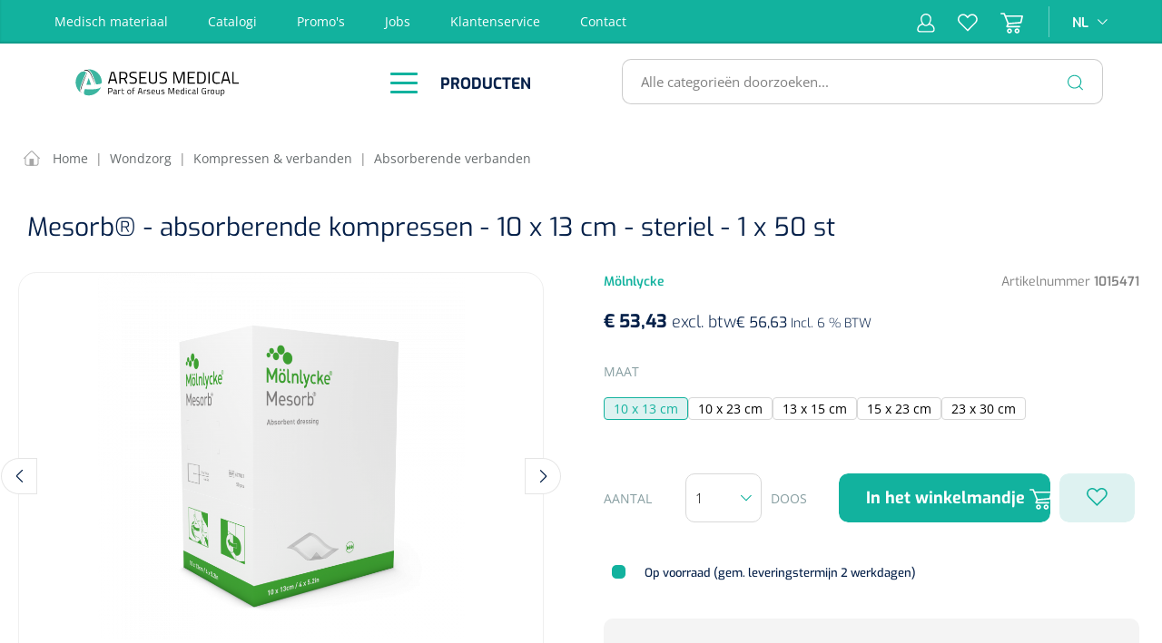

--- FILE ---
content_type: text/css
request_url: https://www.arseus-medical.be/arseus-build/main.b661a8c4.css
body_size: 136126
content:
@charset "UTF-8";
/*!
 * Bootstrap  v5.3.2 (https://getbootstrap.com/)
 * Copyright 2011-2023 The Bootstrap Authors
 * Licensed under MIT (https://github.com/twbs/bootstrap/blob/main/LICENSE)
 */
/*!
 * Bootstrap  v5.3.2 (https://getbootstrap.com/)
 * Copyright 2011-2023 The Bootstrap Authors
 * Licensed under MIT (https://github.com/twbs/bootstrap/blob/main/LICENSE)
 */:root,[data-bs-theme=light]{--bs-blue:#0d6efd;--bs-indigo:#6610f2;--bs-purple:#6f42c1;--bs-pink:#d63384;--bs-red:#dc3545;--bs-orange:#fd7e14;--bs-yellow:#ffc107;--bs-green:#198754;--bs-teal:#20c997;--bs-cyan:#0dcaf0;--bs-black:#000;--bs-white:#fff;--bs-gray:#798490;--bs-gray-dark:#4a545b;--bs-gray-100:#f9f9f9;--bs-gray-200:#eee;--bs-gray-300:#bcc1c7;--bs-gray-400:#ced4da;--bs-gray-500:#adb5bd;--bs-gray-600:#798490;--bs-gray-700:#495057;--bs-gray-800:#4a545b;--bs-gray-900:#212529;--bs-primary:#90d4d1;--bs-secondary:#12b29e;--bs-success:#12b29e;--bs-info:#12b29e;--bs-warning:#fdb810;--bs-danger:#db0552;--bs-light:#f9f9f9;--bs-dark:#4a545b;--bs-primary-rgb:144,212,209;--bs-secondary-rgb:18,178,158;--bs-success-rgb:18,178,158;--bs-info-rgb:18,178,158;--bs-warning-rgb:253,184,16;--bs-danger-rgb:219,5,82;--bs-light-rgb:249,249,249;--bs-dark-rgb:74,84,91;--bs-primary-text-emphasis:#3a5554;--bs-secondary-text-emphasis:#07473f;--bs-success-text-emphasis:#07473f;--bs-info-text-emphasis:#07473f;--bs-warning-text-emphasis:#654a06;--bs-danger-text-emphasis:#580221;--bs-light-text-emphasis:#495057;--bs-dark-text-emphasis:#495057;--bs-primary-bg-subtle:#e9f6f6;--bs-secondary-bg-subtle:#d0f0ec;--bs-success-bg-subtle:#d0f0ec;--bs-info-bg-subtle:#d0f0ec;--bs-warning-bg-subtle:#fff1cf;--bs-danger-bg-subtle:#f8cddc;--bs-light-bg-subtle:#fcfcfc;--bs-dark-bg-subtle:#ced4da;--bs-primary-border-subtle:#d3eeed;--bs-secondary-border-subtle:#a0e0d8;--bs-success-border-subtle:#a0e0d8;--bs-info-border-subtle:#a0e0d8;--bs-warning-border-subtle:#fee39f;--bs-danger-border-subtle:#f19bba;--bs-light-border-subtle:#eee;--bs-dark-border-subtle:#adb5bd;--bs-white-rgb:255,255,255;--bs-black-rgb:0,0,0;--bs-font-sans-serif:system-ui,-apple-system,"Segoe UI",Roboto,"Helvetica Neue","Noto Sans","Liberation Sans",Arial,sans-serif,"Apple Color Emoji","Segoe UI Emoji","Segoe UI Symbol","Noto Color Emoji";--bs-font-monospace:SFMono-Regular,Menlo,Monaco,Consolas,"Liberation Mono","Courier New",monospace;--bs-gradient:linear-gradient(180deg,hsla(0,0%,100%,.15),hsla(0,0%,100%,0));--bs-body-font-family:"Open Sans",sans-serif;--bs-body-font-size:0.875rem;--bs-body-font-weight:400;--bs-body-line-height:1.5;--bs-body-color:#000;--bs-body-color-rgb:0,0,0;--bs-body-bg:#fff;--bs-body-bg-rgb:255,255,255;--bs-emphasis-color:#000;--bs-emphasis-color-rgb:0,0,0;--bs-secondary-color:rgba(0,0,0,.75);--bs-secondary-color-rgb:0,0,0;--bs-secondary-bg:#eee;--bs-secondary-bg-rgb:238,238,238;--bs-tertiary-color:rgba(0,0,0,.5);--bs-tertiary-color-rgb:0,0,0;--bs-tertiary-bg:#f9f9f9;--bs-tertiary-bg-rgb:249,249,249;--bs-heading-color:#4a545b;--bs-link-color:#90d4d1;--bs-link-color-rgb:144,212,209;--bs-link-decoration:underline;--bs-link-hover-color:#73aaa7;--bs-link-hover-color-rgb:115,170,167;--bs-link-hover-decoration:underline;--bs-code-color:#d63384;--bs-highlight-color:#000;--bs-highlight-bg:#fff3cd;--bs-border-width:1px;--bs-border-style:solid;--bs-border-color:#000;--bs-border-color-translucent:rgba(0,0,0,.175);--bs-border-radius:3px;--bs-border-radius-sm:3px;--bs-border-radius-lg:3px;--bs-border-radius-xl:1rem;--bs-border-radius-xxl:2rem;--bs-border-radius-2xl:var(--bs-border-radius-xxl);--bs-border-radius-pill:50rem;--bs-box-shadow:0 0.5rem 1rem rgba(0,0,0,.15);--bs-box-shadow-sm:0 0.125rem 0.25rem rgba(0,0,0,.075);--bs-box-shadow-lg:0 1rem 3rem rgba(0,0,0,.175);--bs-box-shadow-inset:inset 0 1px 2px rgba(0,0,0,.075);--bs-focus-ring-width:0.25rem;--bs-focus-ring-opacity:0.25;--bs-focus-ring-color:rgba(144,212,209,.25);--bs-form-valid-color:#12b29e;--bs-form-valid-border-color:#12b29e;--bs-form-invalid-color:#db0552;--bs-form-invalid-border-color:#db0552}[data-bs-theme=dark]{color-scheme:dark;--bs-body-color:#bcc1c7;--bs-body-color-rgb:188,193,199;--bs-body-bg:#212529;--bs-body-bg-rgb:33,37,41;--bs-emphasis-color:#fff;--bs-emphasis-color-rgb:255,255,255;--bs-secondary-color:hsla(213,9%,76%,.75);--bs-secondary-color-rgb:188,193,199;--bs-secondary-bg:#4a545b;--bs-secondary-bg-rgb:74,84,91;--bs-tertiary-color:hsla(213,9%,76%,.5);--bs-tertiary-color-rgb:188,193,199;--bs-tertiary-bg:#363d42;--bs-tertiary-bg-rgb:54,61,66;--bs-primary-text-emphasis:#bce5e3;--bs-secondary-text-emphasis:#71d1c5;--bs-success-text-emphasis:#71d1c5;--bs-info-text-emphasis:#71d1c5;--bs-warning-text-emphasis:#fed470;--bs-danger-text-emphasis:#e96997;--bs-light-text-emphasis:#f9f9f9;--bs-dark-text-emphasis:#bcc1c7;--bs-primary-bg-subtle:#1d2a2a;--bs-secondary-bg-subtle:#042420;--bs-success-bg-subtle:#042420;--bs-info-bg-subtle:#042420;--bs-warning-bg-subtle:#332503;--bs-danger-bg-subtle:#2c0110;--bs-light-bg-subtle:#4a545b;--bs-dark-bg-subtle:#252a2e;--bs-primary-border-subtle:#567f7d;--bs-secondary-border-subtle:#0b6b5f;--bs-success-border-subtle:#0b6b5f;--bs-info-border-subtle:#0b6b5f;--bs-warning-border-subtle:#986e0a;--bs-danger-border-subtle:#830331;--bs-light-border-subtle:#495057;--bs-dark-border-subtle:#4a545b;--bs-heading-color:inherit;--bs-link-color:#bce5e3;--bs-link-hover-color:#caeae9;--bs-link-color-rgb:188,229,227;--bs-link-hover-color-rgb:202,234,233;--bs-code-color:#e685b5;--bs-highlight-color:#bcc1c7;--bs-highlight-bg:#664d03;--bs-border-color:#495057;--bs-border-color-translucent:hsla(0,0%,100%,.15);--bs-form-valid-color:#75b798;--bs-form-valid-border-color:#75b798;--bs-form-invalid-color:#ea868f;--bs-form-invalid-border-color:#ea868f}*,:after,:before{box-sizing:border-box}@media (prefers-reduced-motion:no-preference){:root{scroll-behavior:smooth}}body{background-color:var(--bs-body-bg);color:var(--bs-body-color);font-family:var(--bs-body-font-family);font-size:var(--bs-body-font-size);font-weight:var(--bs-body-font-weight);line-height:var(--bs-body-line-height);margin:0;text-align:var(--bs-body-text-align);-webkit-text-size-adjust:100%;-webkit-tap-highlight-color:rgba(0,0,0,0)}hr{border:0;border-top:var(--bs-border-width) solid;color:inherit;margin:1rem 0;opacity:.25}.h1,.h2,.h3,.h4,.h5,.h6,h1,h2,h3,h4,h5,h6{color:var(--bs-heading-color);font-family:Exo,sans-serif;font-weight:500;line-height:1.2;margin-bottom:.5rem;margin-top:0}.h1,h1{font-size:calc(1.35rem + 1.2vw)}@media (min-width:1200px){.h1,h1{font-size:2.25rem}}.h2,h2{font-size:1.25rem}.h3,h3{font-size:calc(1.275rem + .3vw)}@media (min-width:1200px){.h3,h3{font-size:1.5rem}}.h4,h4{font-size:1.25rem}.h5,h5{font-size:1rem}.h6,h6{font-size:.875rem}p{margin-bottom:1rem;margin-top:0}abbr[title]{cursor:help;-webkit-text-decoration:underline dotted;text-decoration:underline dotted;-webkit-text-decoration-skip-ink:none;text-decoration-skip-ink:none}address{font-style:normal;line-height:inherit;margin-bottom:1rem}ol,ul{padding-left:2rem}dl,ol,ul{margin-bottom:1rem;margin-top:0}ol ol,ol ul,ul ol,ul ul{margin-bottom:0}dt{font-weight:700}dd{margin-bottom:.5rem;margin-left:0}blockquote{margin:0 0 1rem}b,strong{font-weight:bolder}.small,small{font-size:.875em}.mark,mark{background-color:var(--bs-highlight-bg);color:var(--bs-highlight-color);padding:.1875em}sub,sup{font-size:.75em;line-height:0;position:relative;vertical-align:baseline}sub{bottom:-.25em}sup{top:-.5em}a{color:rgba(var(--bs-link-color-rgb),var(--bs-link-opacity,1))}a,a:hover{text-decoration:underline}a:hover{--bs-link-color-rgb:var(--bs-link-hover-color-rgb)}a:not([href]):not([class]),a:not([href]):not([class]):hover{color:inherit;text-decoration:none}code,kbd,pre,samp{font-family:var(--bs-font-monospace);font-size:1em}pre{display:block;font-size:.875em;margin-bottom:1rem;margin-top:0;overflow:auto}pre code{color:inherit;font-size:inherit;word-break:normal}code{color:var(--bs-code-color);font-size:.875em;word-wrap:break-word}a>code{color:inherit}kbd{background-color:var(--bs-body-color);border-radius:3px;color:var(--bs-body-bg);font-size:.875em;padding:.1875rem .375rem}kbd kbd{font-size:1em;padding:0}figure{margin:0 0 1rem}img,svg{vertical-align:middle}table{border-collapse:collapse;caption-side:bottom}caption{color:var(--bs-secondary-color);padding-bottom:.5rem;padding-top:.5rem;text-align:left}th{text-align:inherit;text-align:-webkit-match-parent}tbody,td,tfoot,th,thead,tr{border:0 solid;border-color:inherit}label{display:inline-block}button{border-radius:0}button:focus:not(:focus-visible){outline:0}button,input,optgroup,select,textarea{font-family:inherit;font-size:inherit;line-height:inherit;margin:0}button,select{text-transform:none}[role=button]{cursor:pointer}select{word-wrap:normal}select:disabled{opacity:1}[list]:not([type=date]):not([type=datetime-local]):not([type=month]):not([type=week]):not([type=time])::-webkit-calendar-picker-indicator{display:none!important}[type=button],[type=reset],[type=submit],button{-webkit-appearance:button}[type=button]:not(:disabled),[type=reset]:not(:disabled),[type=submit]:not(:disabled),button:not(:disabled){cursor:pointer}::-moz-focus-inner{border-style:none;padding:0}textarea{resize:vertical}fieldset{border:0;margin:0;min-width:0;padding:0}legend{float:left;font-size:calc(1.275rem + .3vw);margin-bottom:.5rem;padding:0;width:100%}@media (min-width:1200px){legend{font-size:1.5rem}}legend{line-height:inherit}legend+*{clear:left}::-webkit-datetime-edit-day-field,::-webkit-datetime-edit-fields-wrapper,::-webkit-datetime-edit-hour-field,::-webkit-datetime-edit-minute,::-webkit-datetime-edit-month-field,::-webkit-datetime-edit-text,::-webkit-datetime-edit-year-field{padding:0}::-webkit-inner-spin-button{height:auto}[type=search]{-webkit-appearance:textfield;outline-offset:-2px}::-webkit-search-decoration{-webkit-appearance:none}::-webkit-color-swatch-wrapper{padding:0}::file-selector-button{-webkit-appearance:button;font:inherit}output{display:inline-block}iframe{border:0}summary{cursor:pointer;display:list-item}progress{vertical-align:baseline}[hidden]{display:none!important}.lead{font-size:1.09375rem;font-weight:300}.display-1{font-size:calc(1.625rem + 4.5vw)}@media (min-width:1200px){.display-1{font-size:5rem}}.display-1{font-weight:300;line-height:1.2}.display-2{font-size:calc(1.575rem + 3.9vw)}@media (min-width:1200px){.display-2{font-size:4.5rem}}.display-2{font-weight:300;line-height:1.2}.display-3{font-size:calc(1.525rem + 3.3vw)}@media (min-width:1200px){.display-3{font-size:4rem}}.display-3{font-weight:300;line-height:1.2}.display-4{font-size:calc(1.475rem + 2.7vw)}@media (min-width:1200px){.display-4{font-size:3.5rem}}.display-4{font-weight:300;line-height:1.2}.display-5{font-size:calc(1.425rem + 2.1vw)}@media (min-width:1200px){.display-5{font-size:3rem}}.display-5{font-weight:300;line-height:1.2}.display-6{font-size:calc(1.375rem + 1.5vw)}@media (min-width:1200px){.display-6{font-size:2.5rem}}.display-6{font-weight:300;line-height:1.2}.list-inline,.list-unstyled{list-style:none;padding-left:0}.list-inline-item{display:inline-block}.list-inline-item:not(:last-child){margin-right:.5rem}.initialism{font-size:.875em;text-transform:uppercase}.blockquote{font-size:1.09375rem;margin-bottom:1rem}.blockquote>:last-child{margin-bottom:0}.blockquote-footer{color:#798490;font-size:.875em;margin-bottom:1rem;margin-top:-1rem}.blockquote-footer:before{content:"— "}.img-fluid,.img-thumbnail{height:auto;max-width:100%}.img-thumbnail{background-color:var(--bs-body-bg);border:var(--bs-border-width) solid var(--bs-border-color);border-radius:var(--bs-border-radius);padding:.25rem}.figure{display:inline-block}.figure-img{line-height:1;margin-bottom:.5rem}.figure-caption{color:var(--bs-secondary-color);font-size:.875em}.cms-section .boxed,.container,.container-fluid,.container-xs{--bs-gutter-x:40px;--bs-gutter-y:0;margin-left:auto;margin-right:auto;padding-left:calc(var(--bs-gutter-x)*.5);padding-right:calc(var(--bs-gutter-x)*.5);width:100%}.cms-section .boxed,.container{max-width:1400px}:root{--bs-breakpoint-xs:0;--bs-breakpoint-sm:576px;--bs-breakpoint-md:768px;--bs-breakpoint-lg:992px;--bs-breakpoint-xl:1200px;--bs-breakpoint-xxl:1400px}.is-act-cartpage .checkout .checkout-container,.is-act-checkoutregisterpage .checkout .checkout-container,.is-act-confirmpage .checkout .checkout-container,.is-act-finishpage .checkout .checkout-container,.is-ctl-accountorder .checkout .checkout-container,.row{--bs-gutter-x:40px;--bs-gutter-y:0;display:flex;flex-wrap:wrap;margin-left:calc(var(--bs-gutter-x)*-.5);margin-right:calc(var(--bs-gutter-x)*-.5);margin-top:calc(var(--bs-gutter-y)*-1)}.is-act-cartpage .checkout .checkout-container>*,.is-act-checkoutregisterpage .checkout .checkout-container>*,.is-act-confirmpage .checkout .checkout-container>*,.is-act-finishpage .checkout .checkout-container>*,.is-ctl-accountorder .checkout .checkout-container>*,.row>*{flex-shrink:0;margin-top:var(--bs-gutter-y);max-width:100%;padding-left:calc(var(--bs-gutter-x)*.5);padding-right:calc(var(--bs-gutter-x)*.5);width:100%}.col,.is-act-confirmpage .checkout .checkout-aside,.is-act-finishpage .checkout .checkout-aside,.is-ctl-accountorder .checkout .checkout-aside{flex:1 0 0%}.row-cols-auto>*{flex:0 0 auto;width:auto}.row-cols-1>*{flex:0 0 auto;width:100%}.row-cols-2>*{flex:0 0 auto;width:50%}.row-cols-3>*{flex:0 0 auto;width:33.33333333%}.row-cols-4>*{flex:0 0 auto;width:25%}.row-cols-5>*{flex:0 0 auto;width:20%}.row-cols-6>*{flex:0 0 auto;width:16.66666667%}.col-auto{flex:0 0 auto;width:auto}.col-1{flex:0 0 auto;width:8.33333333%}.col-2{flex:0 0 auto;width:16.66666667%}.col-3{flex:0 0 auto;width:25%}.col-4{flex:0 0 auto;width:33.33333333%}.col-5{flex:0 0 auto;width:41.66666667%}.col-6{flex:0 0 auto;width:50%}.col-7{flex:0 0 auto;width:58.33333333%}.col-8{flex:0 0 auto;width:66.66666667%}.col-9{flex:0 0 auto;width:75%}.col-10{flex:0 0 auto;width:83.33333333%}.col-11{flex:0 0 auto;width:91.66666667%}.col-12{flex:0 0 auto;width:100%}.offset-1{margin-left:8.33333333%}.offset-2{margin-left:16.66666667%}.offset-3{margin-left:25%}.offset-4{margin-left:33.33333333%}.offset-5{margin-left:41.66666667%}.offset-6{margin-left:50%}.offset-7{margin-left:58.33333333%}.offset-8{margin-left:66.66666667%}.offset-9{margin-left:75%}.offset-10{margin-left:83.33333333%}.offset-11{margin-left:91.66666667%}.g-0,.gx-0{--bs-gutter-x:0}.g-0,.gy-0{--bs-gutter-y:0}.g-1,.gx-1{--bs-gutter-x:0.25rem}.g-1,.gy-1{--bs-gutter-y:0.25rem}.g-2,.gx-2{--bs-gutter-x:0.5rem}.g-2,.gy-2{--bs-gutter-y:0.5rem}.g-3,.gx-3{--bs-gutter-x:1rem}.g-3,.gy-3{--bs-gutter-y:1rem}.g-4,.gx-4{--bs-gutter-x:1.5rem}.g-4,.gy-4{--bs-gutter-y:1.5rem}.g-5,.gx-5{--bs-gutter-x:3rem}.g-5,.gy-5{--bs-gutter-y:3rem}@media (min-width:576px){.col-sm{flex:1 0 0%}.row-cols-sm-auto>*{flex:0 0 auto;width:auto}.row-cols-sm-1>*{flex:0 0 auto;width:100%}.row-cols-sm-2>*{flex:0 0 auto;width:50%}.row-cols-sm-3>*{flex:0 0 auto;width:33.33333333%}.row-cols-sm-4>*{flex:0 0 auto;width:25%}.row-cols-sm-5>*{flex:0 0 auto;width:20%}.row-cols-sm-6>*{flex:0 0 auto;width:16.66666667%}.col-sm-auto{flex:0 0 auto;width:auto}.col-sm-1{flex:0 0 auto;width:8.33333333%}.col-sm-2{flex:0 0 auto;width:16.66666667%}.col-sm-3{flex:0 0 auto;width:25%}.col-sm-4{flex:0 0 auto;width:33.33333333%}.col-sm-5{flex:0 0 auto;width:41.66666667%}.col-sm-6,.is-act-confirmpage .checkout .checkout-additional,.is-ctl-accountorder .checkout .checkout-additional{flex:0 0 auto;width:50%}.col-sm-7,.is-act-finishpage .checkout .checkout-additional,.is-act-finishpage .checkout .checkout-aside{flex:0 0 auto;width:58.33333333%}.col-sm-8{flex:0 0 auto;width:66.66666667%}.col-sm-9{flex:0 0 auto;width:75%}.col-sm-10{flex:0 0 auto;width:83.33333333%}.col-sm-11{flex:0 0 auto;width:91.66666667%}.col-sm-12{flex:0 0 auto;width:100%}.offset-sm-0{margin-left:0}.offset-sm-1{margin-left:8.33333333%}.offset-sm-2{margin-left:16.66666667%}.offset-sm-3{margin-left:25%}.offset-sm-4{margin-left:33.33333333%}.is-act-finishpage .checkout .checkout-aside,.offset-sm-5{margin-left:41.66666667%}.offset-sm-6{margin-left:50%}.offset-sm-7{margin-left:58.33333333%}.offset-sm-8{margin-left:66.66666667%}.offset-sm-9{margin-left:75%}.offset-sm-10{margin-left:83.33333333%}.offset-sm-11{margin-left:91.66666667%}.g-sm-0,.gx-sm-0{--bs-gutter-x:0}.g-sm-0,.gy-sm-0{--bs-gutter-y:0}.g-sm-1,.gx-sm-1{--bs-gutter-x:0.25rem}.g-sm-1,.gy-sm-1{--bs-gutter-y:0.25rem}.g-sm-2,.gx-sm-2{--bs-gutter-x:0.5rem}.g-sm-2,.gy-sm-2{--bs-gutter-y:0.5rem}.g-sm-3,.gx-sm-3{--bs-gutter-x:1rem}.g-sm-3,.gy-sm-3{--bs-gutter-y:1rem}.g-sm-4,.gx-sm-4{--bs-gutter-x:1.5rem}.g-sm-4,.gy-sm-4{--bs-gutter-y:1.5rem}.g-sm-5,.gx-sm-5{--bs-gutter-x:3rem}.g-sm-5,.gy-sm-5{--bs-gutter-y:3rem}}@media (min-width:768px){.col-md{flex:1 0 0%}.row-cols-md-auto>*{flex:0 0 auto;width:auto}.row-cols-md-1>*{flex:0 0 auto;width:100%}.row-cols-md-2>*{flex:0 0 auto;width:50%}.row-cols-md-3>*{flex:0 0 auto;width:33.33333333%}.row-cols-md-4>*{flex:0 0 auto;width:25%}.row-cols-md-5>*{flex:0 0 auto;width:20%}.row-cols-md-6>*{flex:0 0 auto;width:16.66666667%}.col-md-auto{flex:0 0 auto;width:auto}.col-md-1{flex:0 0 auto;width:8.33333333%}.col-md-2{flex:0 0 auto;width:16.66666667%}.col-md-3{flex:0 0 auto;width:25%}.col-md-4,.is-act-checkoutregisterpage .checkout .checkout-aside{flex:0 0 auto;width:33.33333333%}.col-md-5,.is-act-cartpage .checkout .checkout-aside{flex:0 0 auto;width:41.66666667%}.col-md-6,.is-act-confirmpage .checkout .checkout-aside,.is-act-finishpage .checkout .checkout-additional,.is-act-finishpage .checkout .checkout-aside,.is-ctl-accountorder .checkout .checkout-aside{flex:0 0 auto;width:50%}.col-md-7{flex:0 0 auto;width:58.33333333%}.col-md-8{flex:0 0 auto;width:66.66666667%}.col-md-9{flex:0 0 auto;width:75%}.col-md-10{flex:0 0 auto;width:83.33333333%}.col-md-11{flex:0 0 auto;width:91.66666667%}.col-md-12{flex:0 0 auto;width:100%}.offset-md-0{margin-left:0}.offset-md-1{margin-left:8.33333333%}.offset-md-2{margin-left:16.66666667%}.offset-md-3{margin-left:25%}.offset-md-4{margin-left:33.33333333%}.offset-md-5{margin-left:41.66666667%}.is-act-confirmpage .checkout .checkout-aside,.is-act-finishpage .checkout .checkout-aside,.is-ctl-accountorder .checkout .checkout-aside,.offset-md-6{margin-left:50%}.is-act-cartpage .checkout .checkout-aside,.offset-md-7{margin-left:58.33333333%}.offset-md-8{margin-left:66.66666667%}.offset-md-9{margin-left:75%}.offset-md-10{margin-left:83.33333333%}.offset-md-11{margin-left:91.66666667%}.g-md-0,.gx-md-0{--bs-gutter-x:0}.g-md-0,.gy-md-0{--bs-gutter-y:0}.g-md-1,.gx-md-1{--bs-gutter-x:0.25rem}.g-md-1,.gy-md-1{--bs-gutter-y:0.25rem}.g-md-2,.gx-md-2{--bs-gutter-x:0.5rem}.g-md-2,.gy-md-2{--bs-gutter-y:0.5rem}.g-md-3,.gx-md-3{--bs-gutter-x:1rem}.g-md-3,.gy-md-3{--bs-gutter-y:1rem}.g-md-4,.gx-md-4{--bs-gutter-x:1.5rem}.g-md-4,.gy-md-4{--bs-gutter-y:1.5rem}.g-md-5,.gx-md-5{--bs-gutter-x:3rem}.g-md-5,.gy-md-5{--bs-gutter-y:3rem}}@media (min-width:992px){.col-lg{flex:1 0 0%}.row-cols-lg-auto>*{flex:0 0 auto;width:auto}.row-cols-lg-1>*{flex:0 0 auto;width:100%}.row-cols-lg-2>*{flex:0 0 auto;width:50%}.row-cols-lg-3>*{flex:0 0 auto;width:33.33333333%}.row-cols-lg-4>*{flex:0 0 auto;width:25%}.row-cols-lg-5>*{flex:0 0 auto;width:20%}.row-cols-lg-6>*{flex:0 0 auto;width:16.66666667%}.col-lg-auto{flex:0 0 auto;width:auto}.col-lg-1{flex:0 0 auto;width:8.33333333%}.col-lg-2{flex:0 0 auto;width:16.66666667%}.col-lg-3{flex:0 0 auto;width:25%}.col-lg-4,.is-act-cartpage .checkout .checkout-aside,.is-act-confirmpage .checkout .checkout-additional,.is-act-confirmpage .checkout .checkout-aside,.is-act-finishpage .checkout .checkout-additional,.is-act-finishpage .checkout .checkout-aside,.is-ctl-accountorder .checkout .checkout-additional,.is-ctl-accountorder .checkout .checkout-aside{flex:0 0 auto;width:33.33333333%}.col-lg-5{flex:0 0 auto;width:41.66666667%}.col-lg-6{flex:0 0 auto;width:50%}.col-lg-7{flex:0 0 auto;width:58.33333333%}.col-lg-8,.is-act-cartpage .checkout .checkout-main,.is-act-checkoutregisterpage .checkout .checkout-main,.is-act-confirmpage .checkout .checkout-main,.is-act-finishpage .checkout .checkout-main,.is-ctl-accountorder .checkout .checkout-main{flex:0 0 auto;width:66.66666667%}.col-lg-9{flex:0 0 auto;width:75%}.col-lg-10{flex:0 0 auto;width:83.33333333%}.col-lg-11{flex:0 0 auto;width:91.66666667%}.col-lg-12{flex:0 0 auto;width:100%}.is-act-cartpage .checkout .checkout-aside,.offset-lg-0{margin-left:0}.offset-lg-1{margin-left:8.33333333%}.is-act-confirmpage .checkout .checkout-additional,.is-act-confirmpage .checkout .checkout-main,.is-act-finishpage .checkout .checkout-additional,.is-act-finishpage .checkout .checkout-main,.is-ctl-accountorder .checkout .checkout-additional,.is-ctl-accountorder .checkout .checkout-main,.offset-lg-2{margin-left:16.66666667%}.offset-lg-3{margin-left:25%}.offset-lg-4{margin-left:33.33333333%}.offset-lg-5{margin-left:41.66666667%}.offset-lg-6{margin-left:50%}.offset-lg-7{margin-left:58.33333333%}.offset-lg-8{margin-left:66.66666667%}.offset-lg-9{margin-left:75%}.offset-lg-10{margin-left:83.33333333%}.offset-lg-11{margin-left:91.66666667%}.g-lg-0,.gx-lg-0{--bs-gutter-x:0}.g-lg-0,.gy-lg-0{--bs-gutter-y:0}.g-lg-1,.gx-lg-1{--bs-gutter-x:0.25rem}.g-lg-1,.gy-lg-1{--bs-gutter-y:0.25rem}.g-lg-2,.gx-lg-2{--bs-gutter-x:0.5rem}.g-lg-2,.gy-lg-2{--bs-gutter-y:0.5rem}.g-lg-3,.gx-lg-3{--bs-gutter-x:1rem}.g-lg-3,.gy-lg-3{--bs-gutter-y:1rem}.g-lg-4,.gx-lg-4{--bs-gutter-x:1.5rem}.g-lg-4,.gy-lg-4{--bs-gutter-y:1.5rem}.g-lg-5,.gx-lg-5{--bs-gutter-x:3rem}.g-lg-5,.gy-lg-5{--bs-gutter-y:3rem}}@media (min-width:1200px){.col-xl{flex:1 0 0%}.row-cols-xl-auto>*{flex:0 0 auto;width:auto}.row-cols-xl-1>*{flex:0 0 auto;width:100%}.row-cols-xl-2>*{flex:0 0 auto;width:50%}.row-cols-xl-3>*{flex:0 0 auto;width:33.33333333%}.row-cols-xl-4>*{flex:0 0 auto;width:25%}.row-cols-xl-5>*{flex:0 0 auto;width:20%}.row-cols-xl-6>*{flex:0 0 auto;width:16.66666667%}.col-xl-auto{flex:0 0 auto;width:auto}.col-xl-1{flex:0 0 auto;width:8.33333333%}.col-xl-2{flex:0 0 auto;width:16.66666667%}.col-xl-3{flex:0 0 auto;width:25%}.col-xl-4,.is-act-cartpage .checkout .checkout-aside{flex:0 0 auto;width:33.33333333%}.col-xl-5{flex:0 0 auto;width:41.66666667%}.col-xl-6{flex:0 0 auto;width:50%}.col-xl-7{flex:0 0 auto;width:58.33333333%}.col-xl-8{flex:0 0 auto;width:66.66666667%}.col-xl-9{flex:0 0 auto;width:75%}.col-xl-10{flex:0 0 auto;width:83.33333333%}.col-xl-11{flex:0 0 auto;width:91.66666667%}.col-xl-12{flex:0 0 auto;width:100%}.offset-xl-0{margin-left:0}.offset-xl-1{margin-left:8.33333333%}.offset-xl-2{margin-left:16.66666667%}.offset-xl-3{margin-left:25%}.offset-xl-4{margin-left:33.33333333%}.offset-xl-5{margin-left:41.66666667%}.offset-xl-6{margin-left:50%}.offset-xl-7{margin-left:58.33333333%}.offset-xl-8{margin-left:66.66666667%}.offset-xl-9{margin-left:75%}.offset-xl-10{margin-left:83.33333333%}.offset-xl-11{margin-left:91.66666667%}.g-xl-0,.gx-xl-0{--bs-gutter-x:0}.g-xl-0,.gy-xl-0{--bs-gutter-y:0}.g-xl-1,.gx-xl-1{--bs-gutter-x:0.25rem}.g-xl-1,.gy-xl-1{--bs-gutter-y:0.25rem}.g-xl-2,.gx-xl-2{--bs-gutter-x:0.5rem}.g-xl-2,.gy-xl-2{--bs-gutter-y:0.5rem}.g-xl-3,.gx-xl-3{--bs-gutter-x:1rem}.g-xl-3,.gy-xl-3{--bs-gutter-y:1rem}.g-xl-4,.gx-xl-4{--bs-gutter-x:1.5rem}.g-xl-4,.gy-xl-4{--bs-gutter-y:1.5rem}.g-xl-5,.gx-xl-5{--bs-gutter-x:3rem}.g-xl-5,.gy-xl-5{--bs-gutter-y:3rem}}@media (min-width:1400px){.col-xxl{flex:1 0 0%}.row-cols-xxl-auto>*{flex:0 0 auto;width:auto}.row-cols-xxl-1>*{flex:0 0 auto;width:100%}.row-cols-xxl-2>*{flex:0 0 auto;width:50%}.row-cols-xxl-3>*{flex:0 0 auto;width:33.33333333%}.row-cols-xxl-4>*{flex:0 0 auto;width:25%}.row-cols-xxl-5>*{flex:0 0 auto;width:20%}.row-cols-xxl-6>*{flex:0 0 auto;width:16.66666667%}.col-xxl-auto{flex:0 0 auto;width:auto}.col-xxl-1{flex:0 0 auto;width:8.33333333%}.col-xxl-2{flex:0 0 auto;width:16.66666667%}.col-xxl-3{flex:0 0 auto;width:25%}.col-xxl-4{flex:0 0 auto;width:33.33333333%}.col-xxl-5{flex:0 0 auto;width:41.66666667%}.col-xxl-6{flex:0 0 auto;width:50%}.col-xxl-7{flex:0 0 auto;width:58.33333333%}.col-xxl-8{flex:0 0 auto;width:66.66666667%}.col-xxl-9{flex:0 0 auto;width:75%}.col-xxl-10{flex:0 0 auto;width:83.33333333%}.col-xxl-11{flex:0 0 auto;width:91.66666667%}.col-xxl-12{flex:0 0 auto;width:100%}.offset-xxl-0{margin-left:0}.offset-xxl-1{margin-left:8.33333333%}.offset-xxl-2{margin-left:16.66666667%}.offset-xxl-3{margin-left:25%}.offset-xxl-4{margin-left:33.33333333%}.offset-xxl-5{margin-left:41.66666667%}.offset-xxl-6{margin-left:50%}.offset-xxl-7{margin-left:58.33333333%}.offset-xxl-8{margin-left:66.66666667%}.offset-xxl-9{margin-left:75%}.offset-xxl-10{margin-left:83.33333333%}.offset-xxl-11{margin-left:91.66666667%}.g-xxl-0,.gx-xxl-0{--bs-gutter-x:0}.g-xxl-0,.gy-xxl-0{--bs-gutter-y:0}.g-xxl-1,.gx-xxl-1{--bs-gutter-x:0.25rem}.g-xxl-1,.gy-xxl-1{--bs-gutter-y:0.25rem}.g-xxl-2,.gx-xxl-2{--bs-gutter-x:0.5rem}.g-xxl-2,.gy-xxl-2{--bs-gutter-y:0.5rem}.g-xxl-3,.gx-xxl-3{--bs-gutter-x:1rem}.g-xxl-3,.gy-xxl-3{--bs-gutter-y:1rem}.g-xxl-4,.gx-xxl-4{--bs-gutter-x:1.5rem}.g-xxl-4,.gy-xxl-4{--bs-gutter-y:1.5rem}.g-xxl-5,.gx-xxl-5{--bs-gutter-x:3rem}.g-xxl-5,.gy-xxl-5{--bs-gutter-y:3rem}}.table{--bs-table-color-type:initial;--bs-table-bg-type:initial;--bs-table-color-state:initial;--bs-table-bg-state:initial;--bs-table-color:var(--bs-emphasis-color);--bs-table-bg:var(--bs-body-bg);--bs-table-border-color:var(--bs-border-color);--bs-table-accent-bg:#f9f9f9;--bs-table-striped-color:var(--bs-emphasis-color);--bs-table-striped-bg:rgba(var(--bs-emphasis-color-rgb),0.05);--bs-table-active-color:var(--bs-emphasis-color);--bs-table-active-bg:rgba(var(--bs-emphasis-color-rgb),0.1);--bs-table-hover-color:var(--bs-emphasis-color);--bs-table-hover-bg:rgba(var(--bs-emphasis-color-rgb),0.075);border-color:var(--bs-table-border-color);margin-bottom:1rem;vertical-align:top;width:100%}.table>:not(caption)>*>*{background-color:var(--bs-table-bg);border-bottom-width:var(--bs-border-width);box-shadow:inset 0 0 0 9999px var(--bs-table-bg-state,var(--bs-table-bg-type,var(--bs-table-accent-bg)));color:var(--bs-table-color-state,var(--bs-table-color-type,var(--bs-table-color)));padding:.5rem}.table>tbody{vertical-align:inherit}.table>thead{vertical-align:bottom}.table-group-divider{border-top:calc(var(--bs-border-width)*2) solid}.caption-top{caption-side:top}.table-sm>:not(caption)>*>*{padding:.25rem}.table-bordered>:not(caption)>*{border-width:var(--bs-border-width) 0}.table-bordered>:not(caption)>*>*{border-width:0 var(--bs-border-width)}.table-borderless>:not(caption)>*>*{border-bottom-width:0}.table-borderless>:not(:first-child){border-top-width:0}.table-striped-columns>:not(caption)>tr>:nth-child(2n),.table-striped>tbody>tr:nth-of-type(odd)>*{--bs-table-color-type:var(--bs-table-striped-color);--bs-table-bg-type:var(--bs-table-striped-bg)}.table-active{--bs-table-color-state:var(--bs-table-active-color);--bs-table-bg-state:var(--bs-table-active-bg)}.table-hover>tbody>tr:hover>*{--bs-table-color-state:var(--bs-table-hover-color);--bs-table-bg-state:var(--bs-table-hover-bg)}.table-primary{--bs-table-color:#000;--bs-table-bg:#e9f6f6;--bs-table-border-color:#bac5c5;--bs-table-striped-bg:#ddeaea;--bs-table-striped-color:#000;--bs-table-active-bg:#d2dedd;--bs-table-active-color:#000;--bs-table-hover-bg:#d7e4e3;--bs-table-hover-color:#000;border-color:var(--bs-table-border-color);color:var(--bs-table-color)}.table-info,.table-secondary,.table-success{--bs-table-color:#000;--bs-table-bg:#d0f0ec;--bs-table-border-color:#a6c0bc;--bs-table-striped-bg:#c5e4e0;--bs-table-striped-color:#000;--bs-table-active-bg:#bbd8d4;--bs-table-active-color:#000;--bs-table-hover-bg:#c0deda;--bs-table-hover-color:#000}.table-info,.table-secondary,.table-success,.table-warning{border-color:var(--bs-table-border-color);color:var(--bs-table-color)}.table-warning{--bs-table-color:#000;--bs-table-bg:#fff1cf;--bs-table-border-color:#ccc1a6;--bs-table-striped-bg:#f2e5c5;--bs-table-striped-color:#000;--bs-table-active-bg:#e5d9ba;--bs-table-active-color:#000;--bs-table-hover-bg:#ecdfc0;--bs-table-hover-color:#000}.table-danger{--bs-table-color:#000;--bs-table-bg:#f8cddc;--bs-table-border-color:#c6a4b0;--bs-table-striped-bg:#ebc3d1;--bs-table-striped-color:#000;--bs-table-active-bg:#dfb9c6;--bs-table-active-color:#000;--bs-table-hover-bg:#e5becc;--bs-table-hover-color:#000}.table-danger,.table-light{border-color:var(--bs-table-border-color);color:var(--bs-table-color)}.table-light{--bs-table-color:#000;--bs-table-bg:#f9f9f9;--bs-table-border-color:#c7c7c7;--bs-table-striped-bg:#ededed;--bs-table-striped-color:#000;--bs-table-active-bg:#e0e0e0;--bs-table-active-color:#000;--bs-table-hover-bg:#e6e6e6;--bs-table-hover-color:#000}.table-dark{--bs-table-color:#fff;--bs-table-bg:#4a545b;--bs-table-border-color:#6e767c;--bs-table-striped-bg:#535d63;--bs-table-striped-color:#fff;--bs-table-active-bg:#5c656b;--bs-table-active-color:#fff;--bs-table-hover-bg:#586167;--bs-table-hover-color:#fff;border-color:var(--bs-table-border-color);color:var(--bs-table-color)}.table-responsive{overflow-x:auto;-webkit-overflow-scrolling:touch}@media (max-width:575.98px){.table-responsive-sm{overflow-x:auto;-webkit-overflow-scrolling:touch}}@media (max-width:767.98px){.table-responsive-md{overflow-x:auto;-webkit-overflow-scrolling:touch}}@media (max-width:991.98px){.table-responsive-lg{overflow-x:auto;-webkit-overflow-scrolling:touch}}@media (max-width:1199.98px){.table-responsive-xl{overflow-x:auto;-webkit-overflow-scrolling:touch}}@media (max-width:1399.98px){.table-responsive-xxl{overflow-x:auto;-webkit-overflow-scrolling:touch}}.form-label{margin-bottom:.5rem}.col-form-label{font-size:inherit;line-height:1.5;margin-bottom:0;padding-bottom:calc(.5625rem + var(--bs-border-width));padding-top:calc(.5625rem + var(--bs-border-width))}.col-form-label-lg{font-size:1rem;padding-bottom:calc(.5rem + var(--bs-border-width));padding-top:calc(.5rem + var(--bs-border-width))}.col-form-label-sm{font-size:.75rem;padding-bottom:calc(.25rem + var(--bs-border-width));padding-top:calc(.25rem + var(--bs-border-width))}.form-text{color:var(--bs-secondary-color);font-size:.875em;margin-top:.25rem}.form-control{-webkit-appearance:none;-moz-appearance:none;appearance:none;background-clip:padding-box;background-color:var(--bs-body-bg);border:var(--bs-border-width) solid #000;border-radius:var(--bs-border-radius);color:#000;display:block;font-size:.875rem;font-weight:400;line-height:1.5;padding:.5625rem;transition:border-color .15s ease-in-out,box-shadow .15s ease-in-out;width:100%}@media (prefers-reduced-motion:reduce){.form-control{transition:none}}.form-control[type=file]{overflow:hidden}.form-control[type=file]:not(:disabled):not([readonly]){cursor:pointer}.form-control:focus{background-color:var(--bs-body-bg);border-color:#90d4d1;box-shadow:0 0 0 .25rem rgba(144,212,209,.25);color:#000;outline:0}.form-control::-webkit-date-and-time-value{height:1.5em;margin:0;min-width:85px}.form-control::-webkit-datetime-edit{display:block;padding:0}.form-control::-moz-placeholder{color:#c3c3c3;opacity:1}.form-control::placeholder{color:#c3c3c3;opacity:1}.form-control:disabled{background-color:var(--bs-secondary-bg);opacity:1}.form-control::file-selector-button{background-color:var(--bs-tertiary-bg);border:0 solid;border-color:inherit;border-inline-end-width:var(--bs-border-width);border-radius:0;color:#000;margin:-.5625rem;margin-inline-end:.5625rem;padding:.5625rem;pointer-events:none;transition:color .15s ease-in-out,background-color .15s ease-in-out,border-color .15s ease-in-out,box-shadow .15s ease-in-out}@media (prefers-reduced-motion:reduce){.form-control::file-selector-button{transition:none}}.form-control:hover:not(:disabled):not([readonly])::file-selector-button{background-color:var(--bs-secondary-bg)}.form-control-plaintext{background-color:transparent;border:solid transparent;border-width:var(--bs-border-width) 0;color:var(--bs-body-color);display:block;line-height:1.5;margin-bottom:0;padding:.5625rem 0;width:100%}.form-control-plaintext:focus{outline:0}.form-control-plaintext.form-control-lg,.form-control-plaintext.form-control-sm{padding-left:0;padding-right:0}.form-control-sm{border-radius:var(--bs-border-radius-sm);font-size:.75rem;min-height:calc(1.5em + .5rem + var(--bs-border-width)*2);padding:.25rem .5rem}.form-control-sm::file-selector-button{margin:-.25rem -.5rem;margin-inline-end:.5rem;padding:.25rem .5rem}.form-control-lg{border-radius:var(--bs-border-radius-lg);font-size:1rem;min-height:calc(1.5em + 1rem + var(--bs-border-width)*2);padding:.5rem 1rem}.form-control-lg::file-selector-button{margin:-.5rem -1rem;margin-inline-end:1rem;padding:.5rem 1rem}textarea.form-control{min-height:calc(1.5em + 1.125rem + var(--bs-border-width)*2)}textarea.form-control-sm{min-height:calc(1.5em + .5rem + var(--bs-border-width)*2)}textarea.form-control-lg{min-height:calc(1.5em + 1rem + var(--bs-border-width)*2)}.form-control-color{height:calc(1.5em + 1.125rem + var(--bs-border-width)*2);padding:.5625rem;width:3rem}.form-control-color:not(:disabled):not([readonly]){cursor:pointer}.form-control-color::-moz-color-swatch{border:0!important;border-radius:var(--bs-border-radius)}.form-control-color::-webkit-color-swatch{border:0!important;border-radius:var(--bs-border-radius)}.form-control-color.form-control-sm{height:calc(1.5em + .5rem + var(--bs-border-width)*2)}.form-control-color.form-control-lg{height:calc(1.5em + 1rem + var(--bs-border-width)*2)}.form-select{--bs-form-select-bg-img:url("data:image/svg+xml;charset=utf-8,%3Csvg xmlns='http://www.w3.org/2000/svg' viewBox='0 0 16 16'%3E%3Cpath fill='none' stroke='%23000' stroke-linecap='round' stroke-linejoin='round' stroke-width='2' d='m2 5 6 6 6-6'/%3E%3C/svg%3E");-webkit-appearance:none;-moz-appearance:none;appearance:none;background-color:var(--bs-body-bg);background-image:var(--bs-form-select-bg-img),var(--bs-form-select-bg-icon,none);background-position:right .5625rem center;background-repeat:no-repeat;background-size:16px 12px;border:var(--bs-border-width) solid #000;border-radius:var(--bs-border-radius);color:#000;display:block;font-size:.875rem;font-weight:400;line-height:1.5;padding:.5625rem 1.6875rem .5625rem .5625rem;transition:border-color .15s ease-in-out,box-shadow .15s ease-in-out;width:100%}@media (prefers-reduced-motion:reduce){.form-select{transition:none}}.form-select:focus{border-color:#90d4d1;box-shadow:0 0 0 .25rem rgba(144,212,209,.25);outline:0}.form-select[multiple],.form-select[size]:not([size="1"]){background-image:none;padding-right:.5625rem}.form-select:disabled{background-color:var(--bs-secondary-bg)}.form-select:-moz-focusring{color:transparent;text-shadow:0 0 0 #000}.form-select-sm{border-radius:var(--bs-border-radius-sm);font-size:.75rem;padding-bottom:.25rem;padding-left:.5rem;padding-top:.25rem}.form-select-lg{border-radius:var(--bs-border-radius-lg);font-size:1rem;padding-bottom:.5rem;padding-left:1rem;padding-top:.5rem}[data-bs-theme=dark] .form-select{--bs-form-select-bg-img:url("data:image/svg+xml;charset=utf-8,%3Csvg xmlns='http://www.w3.org/2000/svg' viewBox='0 0 16 16'%3E%3Cpath fill='none' stroke='%23bcc1c7' stroke-linecap='round' stroke-linejoin='round' stroke-width='2' d='m2 5 6 6 6-6'/%3E%3C/svg%3E")}.form-check{display:block;margin-bottom:.125rem;min-height:1.3125rem;padding-left:1.5em}.form-check .form-check-input{float:left;margin-left:-1.5em}.form-check-reverse{padding-left:0;padding-right:1.5em;text-align:right}.form-check-reverse .form-check-input{float:right;margin-left:0;margin-right:-1.5em}.form-check-input{--bs-form-check-bg:var(--bs-body-bg);-webkit-appearance:none;-moz-appearance:none;appearance:none;background-color:var(--bs-form-check-bg);background-image:var(--bs-form-check-bg-image);background-position:50%;background-repeat:no-repeat;background-size:contain;border:var(--bs-border-width) solid var(--bs-border-color);flex-shrink:0;height:1em;margin-top:.25em;-webkit-print-color-adjust:exact;print-color-adjust:exact;vertical-align:top;width:1em}.form-check-input[type=checkbox]{border-radius:.25em}.form-check-input[type=radio]{border-radius:50%}.form-check-input:active{filter:brightness(90%)}.form-check-input:focus{border-color:#90d4d1;box-shadow:0 0 0 .25rem rgba(144,212,209,.25);outline:0}.form-check-input:checked{background-color:#90d4d1;border-color:#90d4d1}.form-check-input:checked[type=checkbox]{--bs-form-check-bg-image:url("data:image/svg+xml;charset=utf-8,%3Csvg xmlns='http://www.w3.org/2000/svg' viewBox='0 0 20 20'%3E%3Cpath fill='none' stroke='%23fff' stroke-linecap='round' stroke-linejoin='round' stroke-width='3' d='m6 10 3 3 6-6'/%3E%3C/svg%3E")}.form-check-input:checked[type=radio]{--bs-form-check-bg-image:url("data:image/svg+xml;charset=utf-8,%3Csvg xmlns='http://www.w3.org/2000/svg' viewBox='-4 -4 8 8'%3E%3Ccircle r='2' fill='%23fff'/%3E%3C/svg%3E")}.form-check-input[type=checkbox]:indeterminate{background-color:#90d4d1;border-color:#90d4d1;--bs-form-check-bg-image:url("data:image/svg+xml;charset=utf-8,%3Csvg xmlns='http://www.w3.org/2000/svg' viewBox='0 0 20 20'%3E%3Cpath fill='none' stroke='%23fff' stroke-linecap='round' stroke-linejoin='round' stroke-width='3' d='M6 10h8'/%3E%3C/svg%3E")}.form-check-input:disabled{filter:none;opacity:.5;pointer-events:none}.form-check-input:disabled~.form-check-label,.form-check-input[disabled]~.form-check-label{cursor:default;opacity:.5}.form-switch{padding-left:2.5em}.form-switch .form-check-input{--bs-form-switch-bg:url("data:image/svg+xml;charset=utf-8,%3Csvg xmlns='http://www.w3.org/2000/svg' viewBox='-4 -4 8 8'%3E%3Ccircle r='3' fill='rgba(0, 0, 0, 0.25)'/%3E%3C/svg%3E");background-image:var(--bs-form-switch-bg);background-position:0;border-radius:.5rem;margin-left:-2.5em;transition:background-position .15s ease-in-out;width:2em}@media (prefers-reduced-motion:reduce){.form-switch .form-check-input{transition:none}}.form-switch .form-check-input:focus{--bs-form-switch-bg:url("data:image/svg+xml;charset=utf-8,%3Csvg xmlns='http://www.w3.org/2000/svg' viewBox='-4 -4 8 8'%3E%3Ccircle r='3' fill='%2390D4D1'/%3E%3C/svg%3E")}.form-switch .form-check-input:checked{background-position:100%;--bs-form-switch-bg:url("data:image/svg+xml;charset=utf-8,%3Csvg xmlns='http://www.w3.org/2000/svg' viewBox='-4 -4 8 8'%3E%3Ccircle r='3' fill='%23fff'/%3E%3C/svg%3E")}.form-switch.form-check-reverse{padding-left:0;padding-right:2.5em}.form-switch.form-check-reverse .form-check-input{margin-left:0;margin-right:-2.5em}.form-check-inline{display:inline-block;margin-right:1rem}.btn-check{position:absolute;clip:rect(0,0,0,0);pointer-events:none}.btn-check:disabled+.btn,.btn-check[disabled]+.btn{filter:none;opacity:.65;pointer-events:none}[data-bs-theme=dark] .form-switch .form-check-input:not(:checked):not(:focus){--bs-form-switch-bg:url("data:image/svg+xml;charset=utf-8,%3Csvg xmlns='http://www.w3.org/2000/svg' viewBox='-4 -4 8 8'%3E%3Ccircle r='3' fill='rgba(255, 255, 255, 0.25)'/%3E%3C/svg%3E")}.form-range{-webkit-appearance:none;-moz-appearance:none;appearance:none;background-color:transparent;height:1.5rem;padding:0;width:100%}.form-range:focus{outline:0}.form-range:focus::-webkit-slider-thumb{box-shadow:0 0 0 1px #fff,0 0 0 .25rem rgba(144,212,209,.25)}.form-range:focus::-moz-range-thumb{box-shadow:0 0 0 1px #fff,0 0 0 .25rem rgba(144,212,209,.25)}.form-range::-moz-focus-outer{border:0}.form-range::-webkit-slider-thumb{-webkit-appearance:none;appearance:none;background-color:#90d4d1;border:0;border-radius:1rem;height:1rem;margin-top:-.25rem;-webkit-transition:background-color .15s ease-in-out,border-color .15s ease-in-out,box-shadow .15s ease-in-out;transition:background-color .15s ease-in-out,border-color .15s ease-in-out,box-shadow .15s ease-in-out;width:1rem}@media (prefers-reduced-motion:reduce){.form-range::-webkit-slider-thumb{-webkit-transition:none;transition:none}}.form-range::-webkit-slider-thumb:active{background-color:#def2f1}.form-range::-webkit-slider-runnable-track{background-color:var(--bs-secondary-bg);border-color:transparent;border-radius:1rem;color:transparent;cursor:pointer;height:.5rem;width:100%}.form-range::-moz-range-thumb{-moz-appearance:none;appearance:none;background-color:#90d4d1;border:0;border-radius:1rem;height:1rem;-moz-transition:background-color .15s ease-in-out,border-color .15s ease-in-out,box-shadow .15s ease-in-out;transition:background-color .15s ease-in-out,border-color .15s ease-in-out,box-shadow .15s ease-in-out;width:1rem}@media (prefers-reduced-motion:reduce){.form-range::-moz-range-thumb{-moz-transition:none;transition:none}}.form-range::-moz-range-thumb:active{background-color:#def2f1}.form-range::-moz-range-track{background-color:var(--bs-secondary-bg);border-color:transparent;border-radius:1rem;color:transparent;cursor:pointer;height:.5rem;width:100%}.form-range:disabled{pointer-events:none}.form-range:disabled::-webkit-slider-thumb{background-color:var(--bs-secondary-color)}.form-range:disabled::-moz-range-thumb{background-color:var(--bs-secondary-color)}.form-floating{position:relative}.form-floating>.form-control,.form-floating>.form-control-plaintext,.form-floating>.form-select{height:calc(3.5rem + var(--bs-border-width)*2);line-height:1.25;min-height:calc(3.5rem + var(--bs-border-width)*2)}.form-floating>label{border:var(--bs-border-width) solid transparent;height:100%;left:0;overflow:hidden;padding:1rem .5625rem;pointer-events:none;position:absolute;text-align:start;text-overflow:ellipsis;top:0;transform-origin:0 0;transition:opacity .1s ease-in-out,transform .1s ease-in-out;white-space:nowrap;z-index:2}@media (prefers-reduced-motion:reduce){.form-floating>label{transition:none}}.form-floating>.form-control,.form-floating>.form-control-plaintext{padding:1rem .5625rem}.form-floating>.form-control-plaintext::-moz-placeholder,.form-floating>.form-control::-moz-placeholder{color:transparent}.form-floating>.form-control-plaintext::placeholder,.form-floating>.form-control::placeholder{color:transparent}.form-floating>.form-control-plaintext:not(:-moz-placeholder),.form-floating>.form-control:not(:-moz-placeholder){padding-bottom:.625rem;padding-top:1.625rem}.form-floating>.form-control-plaintext:focus,.form-floating>.form-control-plaintext:not(:placeholder-shown),.form-floating>.form-control:focus,.form-floating>.form-control:not(:placeholder-shown){padding-bottom:.625rem;padding-top:1.625rem}.form-floating>.form-control-plaintext:-webkit-autofill,.form-floating>.form-control:-webkit-autofill{padding-bottom:.625rem;padding-top:1.625rem}.form-floating>.form-select{padding-bottom:.625rem;padding-top:1.625rem}.form-floating>.form-control:not(:-moz-placeholder)~label{color:rgba(var(--bs-body-color-rgb),.65);transform:scale(.85) translateY(-.5rem) translateX(.15rem)}.form-floating>.form-control-plaintext~label,.form-floating>.form-control:focus~label,.form-floating>.form-control:not(:placeholder-shown)~label,.form-floating>.form-select~label{color:rgba(var(--bs-body-color-rgb),.65);transform:scale(.85) translateY(-.5rem) translateX(.15rem)}.form-floating>.form-control:not(:-moz-placeholder)~label:after{background-color:var(--bs-body-bg);border-radius:var(--bs-border-radius);content:"";height:1.5em;inset:1rem .28125rem;position:absolute;z-index:-1}.form-floating>.form-control-plaintext~label:after,.form-floating>.form-control:focus~label:after,.form-floating>.form-control:not(:placeholder-shown)~label:after,.form-floating>.form-select~label:after{background-color:var(--bs-body-bg);border-radius:var(--bs-border-radius);content:"";height:1.5em;inset:1rem .28125rem;position:absolute;z-index:-1}.form-floating>.form-control:-webkit-autofill~label{color:rgba(var(--bs-body-color-rgb),.65);transform:scale(.85) translateY(-.5rem) translateX(.15rem)}.form-floating>.form-control-plaintext~label{border-width:var(--bs-border-width) 0}.form-floating>.form-control:disabled~label,.form-floating>:disabled~label{color:#798490}.form-floating>.form-control:disabled~label:after,.form-floating>:disabled~label:after{background-color:var(--bs-secondary-bg)}.input-group{align-items:stretch;display:flex;flex-wrap:wrap;position:relative;width:100%}.input-group>.form-control,.input-group>.form-floating,.input-group>.form-select{flex:1 1 auto;min-width:0;position:relative;width:1%}.input-group>.form-control:focus,.input-group>.form-floating:focus-within,.input-group>.form-select:focus{z-index:5}.input-group .btn{position:relative;z-index:2}.input-group .btn:focus{z-index:5}.input-group-text{align-items:center;background-color:var(--bs-tertiary-bg);border:var(--bs-border-width) solid #000;border-radius:var(--bs-border-radius);color:#000;display:flex;font-size:.875rem;font-weight:400;line-height:1.5;padding:.5625rem;text-align:center;white-space:nowrap}.input-group-lg>.btn,.input-group-lg>.form-control,.input-group-lg>.form-select,.input-group-lg>.input-group-text{border-radius:var(--bs-border-radius-lg);font-size:1rem;padding:.5rem 1rem}.input-group-sm>.btn,.input-group-sm>.form-control,.input-group-sm>.form-select,.input-group-sm>.input-group-text{border-radius:var(--bs-border-radius-sm);font-size:.75rem;padding:.25rem .5rem}.input-group-lg>.form-select,.input-group-sm>.form-select{padding-right:2.25rem}.input-group.has-validation>.dropdown-toggle:nth-last-child(n+4),.input-group.has-validation>.form-floating:nth-last-child(n+3)>.form-control,.input-group.has-validation>.form-floating:nth-last-child(n+3)>.form-select,.input-group.has-validation>:nth-last-child(n+3):not(.dropdown-toggle):not(.dropdown-menu):not(.form-floating),.input-group:not(.has-validation)>.dropdown-toggle:nth-last-child(n+3),.input-group:not(.has-validation)>.form-floating:not(:last-child)>.form-control,.input-group:not(.has-validation)>.form-floating:not(:last-child)>.form-select,.input-group:not(.has-validation)>:not(:last-child):not(.dropdown-toggle):not(.dropdown-menu):not(.form-floating){border-bottom-right-radius:0;border-top-right-radius:0}.input-group>:not(:first-child):not(.dropdown-menu):not(.valid-tooltip):not(.valid-feedback):not(.invalid-tooltip):not(.invalid-feedback){border-bottom-left-radius:0;border-top-left-radius:0;margin-left:calc(var(--bs-border-width)*-1)}.input-group>.form-floating:not(:first-child)>.form-control,.input-group>.form-floating:not(:first-child)>.form-select{border-bottom-left-radius:0;border-top-left-radius:0}.valid-feedback{color:var(--bs-form-valid-color);display:none;font-size:.875em;margin-top:.25rem;width:100%}.valid-tooltip{background-color:var(--bs-success);border-radius:var(--bs-border-radius);color:#fff;display:none;font-size:.75rem;margin-top:.1rem;max-width:100%;padding:.25rem .5rem;position:absolute;top:100%;z-index:5}.is-valid~.valid-feedback,.is-valid~.valid-tooltip,.was-validated :valid~.valid-feedback,.was-validated :valid~.valid-tooltip{display:block}.form-control.is-valid,.was-validated .form-control:valid{border-color:var(--bs-form-valid-border-color)}.form-control.is-valid:focus,.was-validated .form-control:valid:focus{border-color:var(--bs-form-valid-border-color);box-shadow:0 0 0 .25rem rgba(var(--bs-success-rgb),.25)}.form-select.is-valid,.was-validated .form-select:valid{border-color:var(--bs-form-valid-border-color)}.form-select.is-valid:focus,.was-validated .form-select:valid:focus{border-color:var(--bs-form-valid-border-color);box-shadow:0 0 0 .25rem rgba(var(--bs-success-rgb),.25)}.form-check-input.is-valid,.was-validated .form-check-input:valid{border-color:var(--bs-form-valid-border-color)}.form-check-input.is-valid:checked,.was-validated .form-check-input:valid:checked{background-color:var(--bs-form-valid-color)}.form-check-input.is-valid:focus,.was-validated .form-check-input:valid:focus{box-shadow:0 0 0 .25rem rgba(var(--bs-success-rgb),.25)}.form-check-input.is-valid~.form-check-label,.was-validated .form-check-input:valid~.form-check-label{color:var(--bs-form-valid-color)}.form-check-inline .form-check-input~.valid-feedback{margin-left:.5em}.input-group>.form-control:not(:focus).is-valid,.input-group>.form-floating:not(:focus-within).is-valid,.input-group>.form-select:not(:focus).is-valid,.was-validated .input-group>.form-control:not(:focus):valid,.was-validated .input-group>.form-floating:not(:focus-within):valid,.was-validated .input-group>.form-select:not(:focus):valid{z-index:3}.invalid-feedback{color:var(--bs-form-invalid-color);display:none;font-size:.875em;margin-top:.25rem;width:100%}.invalid-tooltip{background-color:var(--bs-danger);border-radius:var(--bs-border-radius);color:#fff;display:none;font-size:.75rem;margin-top:.1rem;max-width:100%;padding:.25rem .5rem;position:absolute;top:100%;z-index:5}.is-invalid~.invalid-feedback,.is-invalid~.invalid-tooltip,.was-validated :invalid~.invalid-feedback,.was-validated :invalid~.invalid-tooltip{display:block}.form-control.is-invalid,.was-validated .form-control:invalid{border-color:var(--bs-form-invalid-border-color)}.form-control.is-invalid:focus,.was-validated .form-control:invalid:focus{border-color:var(--bs-form-invalid-border-color);box-shadow:0 0 0 .25rem rgba(var(--bs-danger-rgb),.25)}.form-select.is-invalid,.was-validated .form-select:invalid{border-color:var(--bs-form-invalid-border-color)}.form-select.is-invalid:focus,.was-validated .form-select:invalid:focus{border-color:var(--bs-form-invalid-border-color);box-shadow:0 0 0 .25rem rgba(var(--bs-danger-rgb),.25)}.form-check-input.is-invalid,.was-validated .form-check-input:invalid{border-color:var(--bs-form-invalid-border-color)}.form-check-input.is-invalid:checked,.was-validated .form-check-input:invalid:checked{background-color:var(--bs-form-invalid-color)}.form-check-input.is-invalid:focus,.was-validated .form-check-input:invalid:focus{box-shadow:0 0 0 .25rem rgba(var(--bs-danger-rgb),.25)}.form-check-input.is-invalid~.form-check-label,.was-validated .form-check-input:invalid~.form-check-label{color:var(--bs-form-invalid-color)}.form-check-inline .form-check-input~.invalid-feedback{margin-left:.5em}.input-group>.form-control:not(:focus).is-invalid,.input-group>.form-floating:not(:focus-within).is-invalid,.input-group>.form-select:not(:focus).is-invalid,.was-validated .input-group>.form-control:not(:focus):invalid,.was-validated .input-group>.form-floating:not(:focus-within):invalid,.was-validated .input-group>.form-select:not(:focus):invalid{z-index:4}.btn{--bs-btn-padding-x:12px;--bs-btn-padding-y:2px;--bs-btn-font-family: ;--bs-btn-font-size:0.875rem;--bs-btn-font-weight:400;--bs-btn-line-height:34px;--bs-btn-color:var(--bs-body-color);--bs-btn-bg:transparent;--bs-btn-border-width:var(--bs-border-width);--bs-btn-border-color:transparent;--bs-btn-border-radius:var(--bs-border-radius);--bs-btn-hover-border-color:transparent;--bs-btn-box-shadow:inset 0 1px 0 hsla(0,0%,100%,.15),0 1px 1px rgba(0,0,0,.075);--bs-btn-disabled-opacity:0.65;--bs-btn-focus-box-shadow:0 0 0 0.25rem rgba(var(--bs-btn-focus-shadow-rgb),.5);background-color:var(--bs-btn-bg);border:var(--bs-btn-border-width) solid var(--bs-btn-border-color);border-radius:var(--bs-btn-border-radius);color:var(--bs-btn-color);cursor:pointer;font-family:var(--bs-btn-font-family);font-size:var(--bs-btn-font-size);font-weight:var(--bs-btn-font-weight);line-height:var(--bs-btn-line-height);padding:var(--bs-btn-padding-y) var(--bs-btn-padding-x);text-align:center;text-decoration:none;transition:color .15s ease-in-out,background-color .15s ease-in-out,border-color .15s ease-in-out,box-shadow .15s ease-in-out;-webkit-user-select:none;-moz-user-select:none;user-select:none;vertical-align:middle;white-space:nowrap}@media (prefers-reduced-motion:reduce){.btn{transition:none}}.btn:hover{background-color:var(--bs-btn-hover-bg);border-color:var(--bs-btn-hover-border-color);color:var(--bs-btn-hover-color);text-decoration:none}.btn-check+.btn:hover{background-color:var(--bs-btn-bg);border-color:var(--bs-btn-border-color);color:var(--bs-btn-color)}.btn:focus-visible{background-color:var(--bs-btn-hover-bg);border-color:var(--bs-btn-hover-border-color);box-shadow:var(--bs-btn-focus-box-shadow);color:var(--bs-btn-hover-color);outline:0}.btn-check:focus-visible+.btn{border-color:var(--bs-btn-hover-border-color);box-shadow:var(--bs-btn-focus-box-shadow);outline:0}.btn-check:checked+.btn,.btn.active,.btn.show,.btn:first-child:active,:not(.btn-check)+.btn:active{background-color:var(--bs-btn-active-bg);border-color:var(--bs-btn-active-border-color);color:var(--bs-btn-active-color)}.btn-check:checked+.btn:focus-visible,.btn.active:focus-visible,.btn.show:focus-visible,.btn:first-child:active:focus-visible,:not(.btn-check)+.btn:active:focus-visible{box-shadow:var(--bs-btn-focus-box-shadow)}.btn.disabled,.btn:disabled,fieldset:disabled .btn{background-color:var(--bs-btn-disabled-bg);border-color:var(--bs-btn-disabled-border-color);color:var(--bs-btn-disabled-color);opacity:var(--bs-btn-disabled-opacity);pointer-events:none}.address-editor-create:not(.collapsed),.address-editor-edit:not(.collapsed),.address-editor-select:not(.collapsed),.btn-primary{--bs-btn-color:#000;--bs-btn-bg:#90d4d1;--bs-btn-border-color:#90d4d1;--bs-btn-hover-color:#000;--bs-btn-hover-bg:#a1dad8;--bs-btn-hover-border-color:#9bd8d6;--bs-btn-focus-shadow-rgb:122,180,178;--bs-btn-active-color:#000;--bs-btn-active-bg:#a6ddda;--bs-btn-active-border-color:#9bd8d6;--bs-btn-active-shadow:inset 0 3px 5px rgba(0,0,0,.125);--bs-btn-disabled-color:#000;--bs-btn-disabled-bg:#90d4d1;--bs-btn-disabled-border-color:#90d4d1}.btn-info,.btn-secondary,.btn-success{--bs-btn-color:#000;--bs-btn-bg:#12b29e;--bs-btn-border-color:#12b29e;--bs-btn-hover-color:#000;--bs-btn-hover-bg:#36bead;--bs-btn-hover-border-color:#2abaa8;--bs-btn-focus-shadow-rgb:15,151,134;--bs-btn-active-color:#000;--bs-btn-active-bg:#41c1b1;--bs-btn-active-border-color:#2abaa8;--bs-btn-active-shadow:inset 0 3px 5px rgba(0,0,0,.125);--bs-btn-disabled-color:#000;--bs-btn-disabled-bg:#12b29e;--bs-btn-disabled-border-color:#12b29e}.btn-warning{--bs-btn-color:#000;--bs-btn-bg:#fdb810;--bs-btn-border-color:#fdb810;--bs-btn-hover-color:#000;--bs-btn-hover-bg:#fdc334;--bs-btn-hover-border-color:#fdbf28;--bs-btn-focus-shadow-rgb:215,156,14;--bs-btn-active-color:#000;--bs-btn-active-bg:#fdc640;--bs-btn-active-border-color:#fdbf28;--bs-btn-active-shadow:inset 0 3px 5px rgba(0,0,0,.125);--bs-btn-disabled-color:#000;--bs-btn-disabled-bg:#fdb810;--bs-btn-disabled-border-color:#fdb810}.btn-danger{--bs-btn-color:#fff;--bs-btn-bg:#db0552;--bs-btn-border-color:#db0552;--bs-btn-hover-color:#fff;--bs-btn-hover-bg:#ba0446;--bs-btn-hover-border-color:#af0442;--bs-btn-focus-shadow-rgb:224,43,108;--bs-btn-active-color:#fff;--bs-btn-active-bg:#af0442;--bs-btn-active-border-color:#a4043e;--bs-btn-active-shadow:inset 0 3px 5px rgba(0,0,0,.125);--bs-btn-disabled-color:#fff;--bs-btn-disabled-bg:#db0552;--bs-btn-disabled-border-color:#db0552}.btn-light{--bs-btn-color:#000;--bs-btn-bg:#f9f9f9;--bs-btn-border-color:#f9f9f9;--bs-btn-hover-color:#000;--bs-btn-hover-bg:#d4d4d4;--bs-btn-hover-border-color:#c7c7c7;--bs-btn-focus-shadow-rgb:212,212,212;--bs-btn-active-color:#000;--bs-btn-active-bg:#c7c7c7;--bs-btn-active-border-color:#bbb;--bs-btn-active-shadow:inset 0 3px 5px rgba(0,0,0,.125);--bs-btn-disabled-color:#000;--bs-btn-disabled-bg:#f9f9f9;--bs-btn-disabled-border-color:#f9f9f9}.btn-dark{--bs-btn-color:#fff;--bs-btn-bg:#4a545b;--bs-btn-border-color:#4a545b;--bs-btn-hover-color:#fff;--bs-btn-hover-bg:#656e74;--bs-btn-hover-border-color:#5c656b;--bs-btn-focus-shadow-rgb:101,110,116;--bs-btn-active-color:#fff;--bs-btn-active-bg:#6e767c;--bs-btn-active-border-color:#5c656b;--bs-btn-active-shadow:inset 0 3px 5px rgba(0,0,0,.125);--bs-btn-disabled-color:#fff;--bs-btn-disabled-bg:#4a545b;--bs-btn-disabled-border-color:#4a545b}.btn-outline-primary{--bs-btn-color:#90d4d1;--bs-btn-border-color:#90d4d1;--bs-btn-hover-color:#000;--bs-btn-hover-bg:#90d4d1;--bs-btn-hover-border-color:#90d4d1;--bs-btn-focus-shadow-rgb:144,212,209;--bs-btn-active-color:#000;--bs-btn-active-bg:#90d4d1;--bs-btn-active-border-color:#90d4d1;--bs-btn-active-shadow:inset 0 3px 5px rgba(0,0,0,.125);--bs-btn-disabled-color:#90d4d1;--bs-btn-disabled-bg:transparent;--bs-btn-disabled-border-color:#90d4d1;--bs-gradient:none}.btn-outline-info,.btn-outline-secondary,.btn-outline-success{--bs-btn-color:#12b29e;--bs-btn-border-color:#12b29e;--bs-btn-hover-color:#000;--bs-btn-hover-bg:#12b29e;--bs-btn-hover-border-color:#12b29e;--bs-btn-focus-shadow-rgb:18,178,158;--bs-btn-active-color:#000;--bs-btn-active-bg:#12b29e;--bs-btn-active-border-color:#12b29e;--bs-btn-active-shadow:inset 0 3px 5px rgba(0,0,0,.125);--bs-btn-disabled-color:#12b29e;--bs-btn-disabled-bg:transparent;--bs-btn-disabled-border-color:#12b29e;--bs-gradient:none}.btn-outline-warning{--bs-btn-color:#fdb810;--bs-btn-border-color:#fdb810;--bs-btn-hover-color:#000;--bs-btn-hover-bg:#fdb810;--bs-btn-hover-border-color:#fdb810;--bs-btn-focus-shadow-rgb:253,184,16;--bs-btn-active-color:#000;--bs-btn-active-bg:#fdb810;--bs-btn-active-border-color:#fdb810;--bs-btn-active-shadow:inset 0 3px 5px rgba(0,0,0,.125);--bs-btn-disabled-color:#fdb810;--bs-btn-disabled-bg:transparent;--bs-btn-disabled-border-color:#fdb810;--bs-gradient:none}.btn-outline-danger{--bs-btn-color:#db0552;--bs-btn-border-color:#db0552;--bs-btn-hover-color:#fff;--bs-btn-hover-bg:#db0552;--bs-btn-hover-border-color:#db0552;--bs-btn-focus-shadow-rgb:219,5,82;--bs-btn-active-color:#fff;--bs-btn-active-bg:#db0552;--bs-btn-active-border-color:#db0552;--bs-btn-active-shadow:inset 0 3px 5px rgba(0,0,0,.125);--bs-btn-disabled-color:#db0552;--bs-btn-disabled-bg:transparent;--bs-btn-disabled-border-color:#db0552;--bs-gradient:none}.btn-outline-light{--bs-btn-color:#f9f9f9;--bs-btn-border-color:#f9f9f9;--bs-btn-hover-color:#000;--bs-btn-hover-bg:#f9f9f9;--bs-btn-hover-border-color:#f9f9f9;--bs-btn-focus-shadow-rgb:249,249,249;--bs-btn-active-color:#000;--bs-btn-active-bg:#f9f9f9;--bs-btn-active-border-color:#f9f9f9;--bs-btn-active-shadow:inset 0 3px 5px rgba(0,0,0,.125);--bs-btn-disabled-color:#f9f9f9;--bs-btn-disabled-bg:transparent;--bs-btn-disabled-border-color:#f9f9f9;--bs-gradient:none}.btn-outline-dark{--bs-btn-color:#4a545b;--bs-btn-border-color:#4a545b;--bs-btn-hover-color:#fff;--bs-btn-hover-bg:#4a545b;--bs-btn-hover-border-color:#4a545b;--bs-btn-focus-shadow-rgb:74,84,91;--bs-btn-active-color:#fff;--bs-btn-active-bg:#4a545b;--bs-btn-active-border-color:#4a545b;--bs-btn-active-shadow:inset 0 3px 5px rgba(0,0,0,.125);--bs-btn-disabled-color:#4a545b;--bs-btn-disabled-bg:transparent;--bs-btn-disabled-border-color:#4a545b;--bs-gradient:none}.btn-link{--bs-btn-font-weight:400;--bs-btn-color:var(--bs-link-color);--bs-btn-bg:transparent;--bs-btn-border-color:transparent;--bs-btn-hover-color:var(--bs-link-hover-color);--bs-btn-hover-border-color:transparent;--bs-btn-active-color:var(--bs-link-hover-color);--bs-btn-active-border-color:transparent;--bs-btn-disabled-color:#798490;--bs-btn-disabled-border-color:transparent;--bs-btn-box-shadow:0 0 0 #000;--bs-btn-focus-shadow-rgb:122,180,178;text-decoration:underline}.btn-link:focus-visible,.btn-link:hover{text-decoration:underline}.btn-link:focus-visible{color:var(--bs-btn-color)}.btn-link:hover{color:var(--bs-btn-hover-color)}.btn-group-lg>.btn,.btn-lg{--bs-btn-padding-y:2px;--bs-btn-padding-x:12px;--bs-btn-font-size:1rem;--bs-btn-border-radius:var(--bs-border-radius-lg)}.btn-group-sm>.btn,.btn-sm{--bs-btn-padding-y:2px;--bs-btn-padding-x:12px;--bs-btn-font-size:0.875rem;--bs-btn-border-radius:var(--bs-border-radius-sm)}.fade{transition:opacity .15s linear}@media (prefers-reduced-motion:reduce){.fade{transition:none}}.fade:not(.show){opacity:0}.collapse:not(.show){display:none}.collapsing{height:0;overflow:hidden;transition:height .35s ease}@media (prefers-reduced-motion:reduce){.collapsing{transition:none}}.collapsing.collapse-horizontal{height:auto;transition:width .35s ease;width:0}@media (prefers-reduced-motion:reduce){.collapsing.collapse-horizontal{transition:none}}.dropdown,.dropdown-center,.dropend,.dropstart,.dropup,.dropup-center{position:relative}.dropdown-toggle{white-space:nowrap}.dropdown-toggle:after{border-bottom:0;border-left:.3em solid transparent;border-right:.3em solid transparent;border-top:.3em solid;content:"";display:inline-block;margin-left:.255em;vertical-align:.255em}.dropdown-toggle:empty:after{margin-left:0}.dropdown-menu{--bs-dropdown-zindex:1000;--bs-dropdown-min-width:10rem;--bs-dropdown-padding-x:0;--bs-dropdown-padding-y:0.5rem;--bs-dropdown-spacer:0.125rem;--bs-dropdown-font-size:0.875rem;--bs-dropdown-color:var(--bs-body-color);--bs-dropdown-bg:var(--bs-body-bg);--bs-dropdown-border-color:#000;--bs-dropdown-border-radius:var(--bs-border-radius);--bs-dropdown-border-width:var(--bs-border-width);--bs-dropdown-inner-border-radius:calc(var(--bs-border-radius) - var(--bs-border-width));--bs-dropdown-divider-bg:#000;--bs-dropdown-divider-margin-y:0.5rem;--bs-dropdown-box-shadow:var(--bs-box-shadow);--bs-dropdown-link-color:var(--bs-body-color);--bs-dropdown-link-hover-color:var(--bs-body-color);--bs-dropdown-link-hover-bg:var(--bs-tertiary-bg);--bs-dropdown-link-active-color:#fff;--bs-dropdown-link-active-bg:#90d4d1;--bs-dropdown-link-disabled-color:var(--bs-tertiary-color);--bs-dropdown-item-padding-x:1rem;--bs-dropdown-item-padding-y:0.25rem;--bs-dropdown-header-color:#798490;--bs-dropdown-header-padding-x:1rem;--bs-dropdown-header-padding-y:0.5rem;background-clip:padding-box;background-color:var(--bs-dropdown-bg);border:var(--bs-dropdown-border-width) solid var(--bs-dropdown-border-color);border-radius:var(--bs-dropdown-border-radius);color:var(--bs-dropdown-color);display:none;font-size:var(--bs-dropdown-font-size);list-style:none;margin:0;min-width:var(--bs-dropdown-min-width);padding:var(--bs-dropdown-padding-y) var(--bs-dropdown-padding-x);position:absolute;text-align:left;z-index:var(--bs-dropdown-zindex)}.dropdown-menu[data-bs-popper]{left:0;margin-top:var(--bs-dropdown-spacer);top:100%}.dropdown-menu-start{--bs-position:start}.dropdown-menu-start[data-bs-popper]{left:0;right:auto}.dropdown-menu-end{--bs-position:end}.dropdown-menu-end[data-bs-popper]{left:auto;right:0}@media (min-width:576px){.dropdown-menu-sm-start{--bs-position:start}.dropdown-menu-sm-start[data-bs-popper]{left:0;right:auto}.dropdown-menu-sm-end{--bs-position:end}.dropdown-menu-sm-end[data-bs-popper]{left:auto;right:0}}@media (min-width:768px){.dropdown-menu-md-start{--bs-position:start}.dropdown-menu-md-start[data-bs-popper]{left:0;right:auto}.dropdown-menu-md-end{--bs-position:end}.dropdown-menu-md-end[data-bs-popper]{left:auto;right:0}}@media (min-width:992px){.dropdown-menu-lg-start{--bs-position:start}.dropdown-menu-lg-start[data-bs-popper]{left:0;right:auto}.dropdown-menu-lg-end{--bs-position:end}.dropdown-menu-lg-end[data-bs-popper]{left:auto;right:0}}@media (min-width:1200px){.dropdown-menu-xl-start{--bs-position:start}.dropdown-menu-xl-start[data-bs-popper]{left:0;right:auto}.dropdown-menu-xl-end{--bs-position:end}.dropdown-menu-xl-end[data-bs-popper]{left:auto;right:0}}@media (min-width:1400px){.dropdown-menu-xxl-start{--bs-position:start}.dropdown-menu-xxl-start[data-bs-popper]{left:0;right:auto}.dropdown-menu-xxl-end{--bs-position:end}.dropdown-menu-xxl-end[data-bs-popper]{left:auto;right:0}}.dropup .dropdown-menu[data-bs-popper]{bottom:100%;margin-bottom:var(--bs-dropdown-spacer);margin-top:0;top:auto}.dropup .dropdown-toggle:after{border-bottom:.3em solid;border-left:.3em solid transparent;border-right:.3em solid transparent;border-top:0;content:"";display:inline-block;margin-left:.255em;vertical-align:.255em}.dropup .dropdown-toggle:empty:after{margin-left:0}.dropend .dropdown-menu[data-bs-popper]{left:100%;margin-left:var(--bs-dropdown-spacer);margin-top:0;right:auto;top:0}.dropend .dropdown-toggle:after{border-bottom:.3em solid transparent;border-left:.3em solid;border-right:0;border-top:.3em solid transparent;content:"";display:inline-block;margin-left:.255em;vertical-align:.255em}.dropend .dropdown-toggle:empty:after{margin-left:0}.dropend .dropdown-toggle:after{vertical-align:0}.dropstart .dropdown-menu[data-bs-popper]{left:auto;margin-right:var(--bs-dropdown-spacer);margin-top:0;right:100%;top:0}.dropstart .dropdown-toggle:after{content:"";display:inline-block;display:none;margin-left:.255em;vertical-align:.255em}.dropstart .dropdown-toggle:before{border-bottom:.3em solid transparent;border-right:.3em solid;border-top:.3em solid transparent;content:"";display:inline-block;margin-right:.255em;vertical-align:.255em}.dropstart .dropdown-toggle:empty:after{margin-left:0}.dropstart .dropdown-toggle:before{vertical-align:0}.dropdown-divider{border-top:1px solid var(--bs-dropdown-divider-bg);height:0;margin:var(--bs-dropdown-divider-margin-y) 0;opacity:1;overflow:hidden}.dropdown-item{background-color:transparent;border:0;border-radius:var(--bs-dropdown-item-border-radius,0);clear:both;color:var(--bs-dropdown-link-color);display:block;font-weight:400;padding:var(--bs-dropdown-item-padding-y) var(--bs-dropdown-item-padding-x);text-align:inherit;text-decoration:none;white-space:nowrap;width:100%}.dropdown-item:focus,.dropdown-item:hover{background-color:var(--bs-dropdown-link-hover-bg);color:var(--bs-dropdown-link-hover-color);text-decoration:none}.dropdown-item.active,.dropdown-item:active{background-color:var(--bs-dropdown-link-active-bg);color:var(--bs-dropdown-link-active-color);text-decoration:none}.dropdown-item.disabled,.dropdown-item:disabled{background-color:transparent;color:var(--bs-dropdown-link-disabled-color);pointer-events:none}.dropdown-menu.show{display:block}.dropdown-header{color:var(--bs-dropdown-header-color);display:block;font-size:.75rem;margin-bottom:0;padding:var(--bs-dropdown-header-padding-y) var(--bs-dropdown-header-padding-x);white-space:nowrap}.dropdown-item-text{color:var(--bs-dropdown-link-color);display:block;padding:var(--bs-dropdown-item-padding-y) var(--bs-dropdown-item-padding-x)}.dropdown-menu-dark{--bs-dropdown-color:#bcc1c7;--bs-dropdown-bg:#4a545b;--bs-dropdown-border-color:#000;--bs-dropdown-box-shadow: ;--bs-dropdown-link-color:#bcc1c7;--bs-dropdown-link-hover-color:#fff;--bs-dropdown-divider-bg:#000;--bs-dropdown-link-hover-bg:hsla(0,0%,100%,.15);--bs-dropdown-link-active-color:#fff;--bs-dropdown-link-active-bg:#90d4d1;--bs-dropdown-link-disabled-color:#adb5bd;--bs-dropdown-header-color:#adb5bd}.btn-group,.btn-group-vertical{display:inline-flex;position:relative;vertical-align:middle}.btn-group-vertical>.btn,.btn-group>.btn{flex:1 1 auto;position:relative}.btn-group-vertical>.btn-check:checked+.btn,.btn-group-vertical>.btn-check:focus+.btn,.btn-group-vertical>.btn.active,.btn-group-vertical>.btn:active,.btn-group-vertical>.btn:focus,.btn-group-vertical>.btn:hover,.btn-group>.btn-check:checked+.btn,.btn-group>.btn-check:focus+.btn,.btn-group>.btn.active,.btn-group>.btn:active,.btn-group>.btn:focus,.btn-group>.btn:hover{z-index:1}.btn-toolbar{display:flex;flex-wrap:wrap;justify-content:flex-start}.btn-toolbar .input-group{width:auto}.btn-group{border-radius:var(--bs-border-radius)}.btn-group>.btn-group:not(:first-child),.btn-group>:not(.btn-check:first-child)+.btn{margin-left:calc(var(--bs-border-width)*-1)}.btn-group>.btn-group:not(:last-child)>.btn,.btn-group>.btn.dropdown-toggle-split:first-child,.btn-group>.btn:not(:last-child):not(.dropdown-toggle){border-bottom-right-radius:0;border-top-right-radius:0}.btn-group>.btn-group:not(:first-child)>.btn,.btn-group>.btn:nth-child(n+3),.btn-group>:not(.btn-check)+.btn{border-bottom-left-radius:0;border-top-left-radius:0}.dropdown-toggle-split{padding-left:9px;padding-right:9px}.dropdown-toggle-split:after,.dropend .dropdown-toggle-split:after,.dropup .dropdown-toggle-split:after{margin-left:0}.dropstart .dropdown-toggle-split:before{margin-right:0}.btn-group-lg>.btn+.dropdown-toggle-split,.btn-group-sm>.btn+.dropdown-toggle-split,.btn-lg+.dropdown-toggle-split,.btn-sm+.dropdown-toggle-split{padding-left:9px;padding-right:9px}.btn-group-vertical{align-items:flex-start;flex-direction:column;justify-content:center}.btn-group-vertical>.btn,.btn-group-vertical>.btn-group{width:100%}.btn-group-vertical>.btn-group:not(:first-child),.btn-group-vertical>.btn:not(:first-child){margin-top:calc(var(--bs-border-width)*-1)}.btn-group-vertical>.btn-group:not(:last-child)>.btn,.btn-group-vertical>.btn:not(:last-child):not(.dropdown-toggle){border-bottom-left-radius:0;border-bottom-right-radius:0}.btn-group-vertical>.btn-group:not(:first-child)>.btn,.btn-group-vertical>.btn~.btn{border-top-left-radius:0;border-top-right-radius:0}.nav{--bs-nav-link-padding-x:1rem;--bs-nav-link-padding-y:0.5rem;--bs-nav-link-font-size:1rem;--bs-nav-link-font-weight: ;--bs-nav-link-color:var(--bs-link-color);--bs-nav-link-hover-color:var(--bs-link-hover-color);--bs-nav-link-disabled-color:var(--bs-secondary-color);display:flex;flex-wrap:wrap;list-style:none;margin-bottom:0;padding-left:0}.nav-link{background:none;border:0;color:var(--bs-nav-link-color);display:block;font-size:var(--bs-nav-link-font-size);font-weight:var(--bs-nav-link-font-weight);padding:var(--bs-nav-link-padding-y) var(--bs-nav-link-padding-x);text-decoration:none;transition:color .15s ease-in-out,background-color .15s ease-in-out,border-color .15s ease-in-out}@media (prefers-reduced-motion:reduce){.nav-link{transition:none}}.nav-link:focus,.nav-link:hover{color:var(--bs-nav-link-hover-color);text-decoration:none}.nav-link:focus-visible{box-shadow:0 0 0 .25rem rgba(144,212,209,.25);outline:0}.nav-link.disabled,.nav-link:disabled{color:var(--bs-nav-link-disabled-color);cursor:default;pointer-events:none}.nav-tabs{--bs-nav-tabs-border-width:var(--bs-border-width);--bs-nav-tabs-border-color:var(--bs-border-color);--bs-nav-tabs-border-radius:var(--bs-border-radius);--bs-nav-tabs-link-hover-border-color:var(--bs-secondary-bg) var(--bs-secondary-bg) var(--bs-border-color);--bs-nav-tabs-link-active-color:var(--bs-emphasis-color);--bs-nav-tabs-link-active-bg:var(--bs-body-bg);--bs-nav-tabs-link-active-border-color:var(--bs-border-color) var(--bs-border-color) var(--bs-body-bg);border-bottom:var(--bs-nav-tabs-border-width) solid var(--bs-nav-tabs-border-color)}.nav-tabs .nav-link{border:var(--bs-nav-tabs-border-width) solid transparent;border-top-left-radius:var(--bs-nav-tabs-border-radius);border-top-right-radius:var(--bs-nav-tabs-border-radius);margin-bottom:calc(var(--bs-nav-tabs-border-width)*-1)}.nav-tabs .nav-link:focus,.nav-tabs .nav-link:hover{border-color:var(--bs-nav-tabs-link-hover-border-color);isolation:isolate}.nav-tabs .nav-item.show .nav-link,.nav-tabs .nav-link.active{background-color:var(--bs-nav-tabs-link-active-bg);border-color:var(--bs-nav-tabs-link-active-border-color);color:var(--bs-nav-tabs-link-active-color)}.nav-tabs .dropdown-menu{border-top-left-radius:0;border-top-right-radius:0;margin-top:calc(var(--bs-nav-tabs-border-width)*-1)}.nav-pills{--bs-nav-pills-border-radius:var(--bs-border-radius);--bs-nav-pills-link-active-color:#fff;--bs-nav-pills-link-active-bg:#90d4d1}.nav-pills .nav-link{border-radius:var(--bs-nav-pills-border-radius)}.nav-pills .nav-link.active,.nav-pills .show>.nav-link{background-color:var(--bs-nav-pills-link-active-bg);color:var(--bs-nav-pills-link-active-color)}.nav-underline{--bs-nav-underline-gap:1rem;--bs-nav-underline-border-width:0.125rem;--bs-nav-underline-link-active-color:var(--bs-emphasis-color);gap:var(--bs-nav-underline-gap)}.nav-underline .nav-link{border-bottom:var(--bs-nav-underline-border-width) solid transparent;padding-left:0;padding-right:0}.nav-underline .nav-link:focus,.nav-underline .nav-link:hover{border-bottom-color:currentcolor}.nav-underline .nav-link.active,.nav-underline .show>.nav-link{border-bottom-color:currentcolor;color:var(--bs-nav-underline-link-active-color);font-weight:700}.nav-fill .nav-item,.nav-fill>.nav-link{flex:1 1 auto;text-align:center}.nav-justified .nav-item,.nav-justified>.nav-link{flex-basis:0;flex-grow:1;text-align:center}.nav-fill .nav-item .nav-link,.nav-justified .nav-item .nav-link{width:100%}.tab-content>.tab-pane{display:none}.tab-content>.active{display:block}.navbar{--bs-navbar-padding-x:0;--bs-navbar-padding-y:0.5rem;--bs-navbar-color:rgba(var(--bs-emphasis-color-rgb),0.65);--bs-navbar-hover-color:rgba(var(--bs-emphasis-color-rgb),0.8);--bs-navbar-disabled-color:rgba(var(--bs-emphasis-color-rgb),0.3);--bs-navbar-active-color:rgba(var(--bs-emphasis-color-rgb),1);--bs-navbar-brand-padding-y:0.40625rem;--bs-navbar-brand-margin-end:1rem;--bs-navbar-brand-font-size:1rem;--bs-navbar-brand-color:rgba(var(--bs-emphasis-color-rgb),1);--bs-navbar-brand-hover-color:rgba(var(--bs-emphasis-color-rgb),1);--bs-navbar-nav-link-padding-x:0.5rem;--bs-navbar-toggler-padding-y:0.25rem;--bs-navbar-toggler-padding-x:0.75rem;--bs-navbar-toggler-font-size:1rem;--bs-navbar-toggler-icon-bg:url("data:image/svg+xml;charset=utf-8,%3Csvg xmlns='http://www.w3.org/2000/svg' viewBox='0 0 30 30'%3E%3Cpath stroke='rgba(0, 0, 0, 0.75)' stroke-linecap='round' stroke-miterlimit='10' stroke-width='2' d='M4 7h22M4 15h22M4 23h22'/%3E%3C/svg%3E");--bs-navbar-toggler-border-color:rgba(var(--bs-emphasis-color-rgb),0.15);--bs-navbar-toggler-border-radius:var(--bs-border-radius);--bs-navbar-toggler-focus-width:0.25rem;--bs-navbar-toggler-transition:box-shadow 0.15s ease-in-out;align-items:center;display:flex;flex-wrap:wrap;justify-content:space-between;padding:var(--bs-navbar-padding-y) var(--bs-navbar-padding-x);position:relative}.cms-section .navbar>.boxed,.navbar>.container,.navbar>.container-fluid,.navbar>.container-xs{align-items:center;display:flex;flex-wrap:inherit;justify-content:space-between}.navbar-brand{color:var(--bs-navbar-brand-color);font-size:var(--bs-navbar-brand-font-size);margin-right:var(--bs-navbar-brand-margin-end);padding-bottom:var(--bs-navbar-brand-padding-y);padding-top:var(--bs-navbar-brand-padding-y);text-decoration:none;white-space:nowrap}.navbar-brand:focus,.navbar-brand:hover{color:var(--bs-navbar-brand-hover-color);text-decoration:none}.navbar-nav{--bs-nav-link-padding-x:0;--bs-nav-link-padding-y:0.5rem;--bs-nav-link-font-size:1rem;--bs-nav-link-font-weight: ;--bs-nav-link-color:var(--bs-navbar-color);--bs-nav-link-hover-color:var(--bs-navbar-hover-color);--bs-nav-link-disabled-color:var(--bs-navbar-disabled-color);display:flex;flex-direction:column;list-style:none;margin-bottom:0;padding-left:0}.navbar-nav .nav-link.active,.navbar-nav .nav-link.show{color:var(--bs-navbar-active-color)}.navbar-nav .dropdown-menu{position:static}.navbar-text{color:var(--bs-navbar-color);padding-bottom:.5rem;padding-top:.5rem}.navbar-text a,.navbar-text a:focus,.navbar-text a:hover{color:var(--bs-navbar-active-color)}.navbar-collapse{align-items:center;flex-basis:100%;flex-grow:1}.navbar-toggler{background-color:transparent;border:var(--bs-border-width) solid var(--bs-navbar-toggler-border-color);border-radius:var(--bs-navbar-toggler-border-radius);color:var(--bs-navbar-color);font-size:var(--bs-navbar-toggler-font-size);line-height:1;padding:var(--bs-navbar-toggler-padding-y) var(--bs-navbar-toggler-padding-x);transition:var(--bs-navbar-toggler-transition)}@media (prefers-reduced-motion:reduce){.navbar-toggler{transition:none}}.navbar-toggler:hover{text-decoration:none}.navbar-toggler:focus{box-shadow:0 0 0 var(--bs-navbar-toggler-focus-width);outline:0;text-decoration:none}.navbar-toggler-icon{background-image:var(--bs-navbar-toggler-icon-bg);background-position:50%;background-repeat:no-repeat;background-size:100%;display:inline-block;height:1.5em;vertical-align:middle;width:1.5em}.navbar-nav-scroll{max-height:var(--bs-scroll-height,75vh);overflow-y:auto}@media (min-width:576px){.navbar-expand-sm{flex-wrap:nowrap;justify-content:flex-start}.navbar-expand-sm .navbar-nav{flex-direction:row}.navbar-expand-sm .navbar-nav .dropdown-menu{position:absolute}.navbar-expand-sm .navbar-nav .nav-link{padding-left:var(--bs-navbar-nav-link-padding-x);padding-right:var(--bs-navbar-nav-link-padding-x)}.navbar-expand-sm .navbar-nav-scroll{overflow:visible}.navbar-expand-sm .navbar-collapse{display:flex!important;flex-basis:auto}.navbar-expand-sm .navbar-toggler{display:none}.navbar-expand-sm .offcanvas{background-color:transparent!important;border:0!important;flex-grow:1;height:auto!important;position:static;transform:none!important;transition:none;visibility:visible!important;width:auto!important;z-index:auto}.navbar-expand-sm .offcanvas .offcanvas-header{display:none}.navbar-expand-sm .offcanvas .offcanvas-body{display:flex;flex-grow:0;overflow-y:visible;padding:0}}@media (min-width:768px){.navbar-expand-md{flex-wrap:nowrap;justify-content:flex-start}.navbar-expand-md .navbar-nav{flex-direction:row}.navbar-expand-md .navbar-nav .dropdown-menu{position:absolute}.navbar-expand-md .navbar-nav .nav-link{padding-left:var(--bs-navbar-nav-link-padding-x);padding-right:var(--bs-navbar-nav-link-padding-x)}.navbar-expand-md .navbar-nav-scroll{overflow:visible}.navbar-expand-md .navbar-collapse{display:flex!important;flex-basis:auto}.navbar-expand-md .navbar-toggler{display:none}.navbar-expand-md .offcanvas{background-color:transparent!important;border:0!important;flex-grow:1;height:auto!important;position:static;transform:none!important;transition:none;visibility:visible!important;width:auto!important;z-index:auto}.navbar-expand-md .offcanvas .offcanvas-header{display:none}.navbar-expand-md .offcanvas .offcanvas-body{display:flex;flex-grow:0;overflow-y:visible;padding:0}}@media (min-width:992px){.navbar-expand-lg{flex-wrap:nowrap;justify-content:flex-start}.navbar-expand-lg .navbar-nav{flex-direction:row}.navbar-expand-lg .navbar-nav .dropdown-menu{position:absolute}.navbar-expand-lg .navbar-nav .nav-link{padding-left:var(--bs-navbar-nav-link-padding-x);padding-right:var(--bs-navbar-nav-link-padding-x)}.navbar-expand-lg .navbar-nav-scroll{overflow:visible}.navbar-expand-lg .navbar-collapse{display:flex!important;flex-basis:auto}.navbar-expand-lg .navbar-toggler{display:none}.navbar-expand-lg .offcanvas{background-color:transparent!important;border:0!important;flex-grow:1;height:auto!important;position:static;transform:none!important;transition:none;visibility:visible!important;width:auto!important;z-index:auto}.navbar-expand-lg .offcanvas .offcanvas-header{display:none}.navbar-expand-lg .offcanvas .offcanvas-body{display:flex;flex-grow:0;overflow-y:visible;padding:0}}@media (min-width:1200px){.navbar-expand-xl{flex-wrap:nowrap;justify-content:flex-start}.navbar-expand-xl .navbar-nav{flex-direction:row}.navbar-expand-xl .navbar-nav .dropdown-menu{position:absolute}.navbar-expand-xl .navbar-nav .nav-link{padding-left:var(--bs-navbar-nav-link-padding-x);padding-right:var(--bs-navbar-nav-link-padding-x)}.navbar-expand-xl .navbar-nav-scroll{overflow:visible}.navbar-expand-xl .navbar-collapse{display:flex!important;flex-basis:auto}.navbar-expand-xl .navbar-toggler{display:none}.navbar-expand-xl .offcanvas{background-color:transparent!important;border:0!important;flex-grow:1;height:auto!important;position:static;transform:none!important;transition:none;visibility:visible!important;width:auto!important;z-index:auto}.navbar-expand-xl .offcanvas .offcanvas-header{display:none}.navbar-expand-xl .offcanvas .offcanvas-body{display:flex;flex-grow:0;overflow-y:visible;padding:0}}@media (min-width:1400px){.navbar-expand-xxl{flex-wrap:nowrap;justify-content:flex-start}.navbar-expand-xxl .navbar-nav{flex-direction:row}.navbar-expand-xxl .navbar-nav .dropdown-menu{position:absolute}.navbar-expand-xxl .navbar-nav .nav-link{padding-left:var(--bs-navbar-nav-link-padding-x);padding-right:var(--bs-navbar-nav-link-padding-x)}.navbar-expand-xxl .navbar-nav-scroll{overflow:visible}.navbar-expand-xxl .navbar-collapse{display:flex!important;flex-basis:auto}.navbar-expand-xxl .navbar-toggler{display:none}.navbar-expand-xxl .offcanvas{background-color:transparent!important;border:0!important;flex-grow:1;height:auto!important;position:static;transform:none!important;transition:none;visibility:visible!important;width:auto!important;z-index:auto}.navbar-expand-xxl .offcanvas .offcanvas-header{display:none}.navbar-expand-xxl .offcanvas .offcanvas-body{display:flex;flex-grow:0;overflow-y:visible;padding:0}}.navbar-expand{flex-wrap:nowrap;justify-content:flex-start}.navbar-expand .navbar-nav{flex-direction:row}.navbar-expand .navbar-nav .dropdown-menu{position:absolute}.navbar-expand .navbar-nav .nav-link{padding-left:var(--bs-navbar-nav-link-padding-x);padding-right:var(--bs-navbar-nav-link-padding-x)}.navbar-expand .navbar-nav-scroll{overflow:visible}.navbar-expand .navbar-collapse{display:flex!important;flex-basis:auto}.navbar-expand .navbar-toggler{display:none}.navbar-expand .offcanvas{background-color:transparent!important;border:0!important;flex-grow:1;height:auto!important;position:static;transform:none!important;transition:none;visibility:visible!important;width:auto!important;z-index:auto}.navbar-expand .offcanvas .offcanvas-header{display:none}.navbar-expand .offcanvas .offcanvas-body{display:flex;flex-grow:0;overflow-y:visible;padding:0}.navbar-dark,.navbar[data-bs-theme=dark]{--bs-navbar-color:hsla(0,0%,100%,.55);--bs-navbar-hover-color:hsla(0,0%,100%,.75);--bs-navbar-disabled-color:hsla(0,0%,100%,.25);--bs-navbar-active-color:#fff;--bs-navbar-brand-color:#fff;--bs-navbar-brand-hover-color:#fff;--bs-navbar-toggler-border-color:hsla(0,0%,100%,.1)}.navbar-dark,.navbar[data-bs-theme=dark],[data-bs-theme=dark] .navbar-toggler-icon{--bs-navbar-toggler-icon-bg:url("data:image/svg+xml;charset=utf-8,%3Csvg xmlns='http://www.w3.org/2000/svg' viewBox='0 0 30 30'%3E%3Cpath stroke='rgba(255, 255, 255, 0.55)' stroke-linecap='round' stroke-miterlimit='10' stroke-width='2' d='M4 7h22M4 15h22M4 23h22'/%3E%3C/svg%3E")}.card{--bs-card-spacer-y:1rem;--bs-card-spacer-x:1rem;--bs-card-title-spacer-y:0.5rem;--bs-card-title-color: ;--bs-card-subtitle-color: ;--bs-card-border-width:var(--bs-border-width);--bs-card-border-color:transparent;--bs-card-border-radius:var(--bs-border-radius);--bs-card-box-shadow: ;--bs-card-inner-border-radius:calc(var(--bs-border-radius) - var(--bs-border-width));--bs-card-cap-padding-y:0.5rem;--bs-card-cap-padding-x:1rem;--bs-card-cap-bg:rgba(var(--bs-body-color-rgb),0.03);--bs-card-cap-color: ;--bs-card-height: ;--bs-card-color: ;--bs-card-bg:transparent;--bs-card-img-overlay-padding:1rem;--bs-card-group-margin:20px;color:var(--bs-body-color);display:flex;flex-direction:column;height:var(--bs-card-height);min-width:0;position:relative;word-wrap:break-word;background-clip:border-box;background-color:var(--bs-card-bg);border:var(--bs-card-border-width) solid var(--bs-card-border-color);border-radius:var(--bs-card-border-radius)}.card>hr{margin-left:0;margin-right:0}.card>.list-group{border-bottom:inherit;border-top:inherit}.card>.list-group:first-child{border-top-left-radius:var(--bs-card-inner-border-radius);border-top-right-radius:var(--bs-card-inner-border-radius);border-top-width:0}.card>.list-group:last-child{border-bottom-left-radius:var(--bs-card-inner-border-radius);border-bottom-right-radius:var(--bs-card-inner-border-radius);border-bottom-width:0}.card>.card-header+.list-group,.card>.list-group+.card-footer{border-top:0}.card-body{color:var(--bs-card-color);flex:1 1 auto;padding:var(--bs-card-spacer-y) var(--bs-card-spacer-x)}.card-title{color:var(--bs-card-title-color);margin-bottom:var(--bs-card-title-spacer-y)}.card-subtitle{color:var(--bs-card-subtitle-color);margin-top:calc(var(--bs-card-title-spacer-y)*-.5)}.card-subtitle,.card-text:last-child{margin-bottom:0}.card-link:hover{text-decoration:none}.card-link+.card-link{margin-left:var(--bs-card-spacer-x)}.card-header{background-color:var(--bs-card-cap-bg);border-bottom:var(--bs-card-border-width) solid var(--bs-card-border-color);color:var(--bs-card-cap-color);margin-bottom:0;padding:var(--bs-card-cap-padding-y) var(--bs-card-cap-padding-x)}.card-header:first-child{border-radius:var(--bs-card-inner-border-radius) var(--bs-card-inner-border-radius) 0 0}.card-footer{background-color:var(--bs-card-cap-bg);border-top:var(--bs-card-border-width) solid var(--bs-card-border-color);color:var(--bs-card-cap-color);padding:var(--bs-card-cap-padding-y) var(--bs-card-cap-padding-x)}.card-footer:last-child{border-radius:0 0 var(--bs-card-inner-border-radius) var(--bs-card-inner-border-radius)}.card-header-tabs{border-bottom:0;margin-bottom:calc(var(--bs-card-cap-padding-y)*-1);margin-left:calc(var(--bs-card-cap-padding-x)*-.5);margin-right:calc(var(--bs-card-cap-padding-x)*-.5)}.card-header-tabs .nav-link.active{background-color:var(--bs-card-bg);border-bottom-color:var(--bs-card-bg)}.card-header-pills{margin-left:calc(var(--bs-card-cap-padding-x)*-.5);margin-right:calc(var(--bs-card-cap-padding-x)*-.5)}.card-img-overlay{border-radius:var(--bs-card-inner-border-radius);bottom:0;left:0;padding:var(--bs-card-img-overlay-padding);position:absolute;right:0;top:0}.card-img,.card-img-bottom,.card-img-top{width:100%}.card-img,.card-img-top{border-top-left-radius:var(--bs-card-inner-border-radius);border-top-right-radius:var(--bs-card-inner-border-radius)}.card-img,.card-img-bottom{border-bottom-left-radius:var(--bs-card-inner-border-radius);border-bottom-right-radius:var(--bs-card-inner-border-radius)}.card-group>.card{margin-bottom:var(--bs-card-group-margin)}@media (min-width:576px){.card-group{display:flex;flex-flow:row wrap}.card-group>.card{flex:1 0 0%;margin-bottom:0}.card-group>.card+.card{border-left:0;margin-left:0}.card-group>.card:not(:last-child){border-bottom-right-radius:0;border-top-right-radius:0}.card-group>.card:not(:last-child) .card-header,.card-group>.card:not(:last-child) .card-img-top{border-top-right-radius:0}.card-group>.card:not(:last-child) .card-footer,.card-group>.card:not(:last-child) .card-img-bottom{border-bottom-right-radius:0}.card-group>.card:not(:first-child){border-bottom-left-radius:0;border-top-left-radius:0}.card-group>.card:not(:first-child) .card-header,.card-group>.card:not(:first-child) .card-img-top{border-top-left-radius:0}.card-group>.card:not(:first-child) .card-footer,.card-group>.card:not(:first-child) .card-img-bottom{border-bottom-left-radius:0}}.accordion{--bs-accordion-color:var(--bs-body-color);--bs-accordion-bg:var(--bs-body-bg);--bs-accordion-transition:color 0.15s ease-in-out,background-color 0.15s ease-in-out,border-color 0.15s ease-in-out,box-shadow 0.15s ease-in-out,border-radius 0.15s ease;--bs-accordion-border-color:var(--bs-border-color);--bs-accordion-border-width:var(--bs-border-width);--bs-accordion-border-radius:var(--bs-border-radius);--bs-accordion-inner-border-radius:calc(var(--bs-border-radius) - var(--bs-border-width));--bs-accordion-btn-padding-x:1.25rem;--bs-accordion-btn-padding-y:1rem;--bs-accordion-btn-color:var(--bs-body-color);--bs-accordion-btn-bg:var(--bs-accordion-bg);--bs-accordion-btn-icon:url("data:image/svg+xml;charset=utf-8,%3Csvg xmlns='http://www.w3.org/2000/svg' viewBox='0 0 16 16'%3E%3Cpath fill-rule='evenodd' d='M1.646 4.646a.5.5 0 0 1 .708 0L8 10.293l5.646-5.647a.5.5 0 0 1 .708.708l-6 6a.5.5 0 0 1-.708 0l-6-6a.5.5 0 0 1 0-.708'/%3E%3C/svg%3E");--bs-accordion-btn-icon-width:1.25rem;--bs-accordion-btn-icon-transform:rotate(-180deg);--bs-accordion-btn-icon-transition:transform 0.2s ease-in-out;--bs-accordion-btn-active-icon:url("data:image/svg+xml;charset=utf-8,%3Csvg xmlns='http://www.w3.org/2000/svg' fill='%23395453' viewBox='0 0 16 16'%3E%3Cpath fill-rule='evenodd' d='M1.646 4.646a.5.5 0 0 1 .708 0L8 10.293l5.646-5.647a.5.5 0 0 1 .708.708l-6 6a.5.5 0 0 1-.708 0l-6-6a.5.5 0 0 1 0-.708'/%3E%3C/svg%3E");--bs-accordion-btn-focus-border-color:#90d4d1;--bs-accordion-btn-focus-box-shadow:0 0 0 0.25rem rgba(144,212,209,.25);--bs-accordion-body-padding-x:1.25rem;--bs-accordion-body-padding-y:1rem;--bs-accordion-active-color:var(--bs-primary-text-emphasis);--bs-accordion-active-bg:var(--bs-primary-bg-subtle)}.accordion-button{align-items:center;background-color:var(--bs-accordion-btn-bg);border:0;border-radius:0;color:var(--bs-accordion-btn-color);display:flex;font-size:.875rem;overflow-anchor:none;padding:var(--bs-accordion-btn-padding-y) var(--bs-accordion-btn-padding-x);position:relative;text-align:left;transition:var(--bs-accordion-transition);width:100%}@media (prefers-reduced-motion:reduce){.accordion-button{transition:none}}.accordion-button:not(.collapsed){background-color:var(--bs-accordion-active-bg);box-shadow:inset 0 calc(var(--bs-accordion-border-width)*-1) 0 var(--bs-accordion-border-color);color:var(--bs-accordion-active-color)}.accordion-button:not(.collapsed):after{background-image:var(--bs-accordion-btn-active-icon);transform:var(--bs-accordion-btn-icon-transform)}.accordion-button:after{background-image:var(--bs-accordion-btn-icon);background-repeat:no-repeat;background-size:var(--bs-accordion-btn-icon-width);content:"";flex-shrink:0;height:var(--bs-accordion-btn-icon-width);margin-left:auto;transition:var(--bs-accordion-btn-icon-transition);width:var(--bs-accordion-btn-icon-width)}@media (prefers-reduced-motion:reduce){.accordion-button:after{transition:none}}.accordion-button:hover{z-index:2}.accordion-button:focus{border-color:var(--bs-accordion-btn-focus-border-color);box-shadow:var(--bs-accordion-btn-focus-box-shadow);outline:0;z-index:3}.accordion-header{margin-bottom:0}.accordion-item{background-color:var(--bs-accordion-bg);border:var(--bs-accordion-border-width) solid var(--bs-accordion-border-color);color:var(--bs-accordion-color)}.accordion-item:first-of-type{border-top-left-radius:var(--bs-accordion-border-radius);border-top-right-radius:var(--bs-accordion-border-radius)}.accordion-item:first-of-type .accordion-button{border-top-left-radius:var(--bs-accordion-inner-border-radius);border-top-right-radius:var(--bs-accordion-inner-border-radius)}.accordion-item:not(:first-of-type){border-top:0}.accordion-item:last-of-type{border-bottom-left-radius:var(--bs-accordion-border-radius);border-bottom-right-radius:var(--bs-accordion-border-radius)}.accordion-item:last-of-type .accordion-button.collapsed{border-bottom-left-radius:var(--bs-accordion-inner-border-radius);border-bottom-right-radius:var(--bs-accordion-inner-border-radius)}.accordion-item:last-of-type .accordion-collapse{border-bottom-left-radius:var(--bs-accordion-border-radius);border-bottom-right-radius:var(--bs-accordion-border-radius)}.accordion-body{padding:var(--bs-accordion-body-padding-y) var(--bs-accordion-body-padding-x)}.accordion-flush .accordion-collapse{border-width:0}.accordion-flush .accordion-item{border-left:0;border-radius:0;border-right:0}.accordion-flush .accordion-item:first-child{border-top:0}.accordion-flush .accordion-item:last-child{border-bottom:0}.accordion-flush .accordion-item .accordion-button,.accordion-flush .accordion-item .accordion-button.collapsed{border-radius:0}[data-bs-theme=dark] .accordion-button:after{--bs-accordion-btn-icon:url("data:image/svg+xml;charset=utf-8,%3Csvg xmlns='http://www.w3.org/2000/svg' fill='%23BCE5E3' viewBox='0 0 16 16'%3E%3Cpath fill-rule='evenodd' d='M1.646 4.646a.5.5 0 0 1 .708 0L8 10.293l5.646-5.647a.5.5 0 0 1 .708.708l-6 6a.5.5 0 0 1-.708 0l-6-6a.5.5 0 0 1 0-.708'/%3E%3C/svg%3E");--bs-accordion-btn-active-icon:url("data:image/svg+xml;charset=utf-8,%3Csvg xmlns='http://www.w3.org/2000/svg' fill='%23BCE5E3' viewBox='0 0 16 16'%3E%3Cpath fill-rule='evenodd' d='M1.646 4.646a.5.5 0 0 1 .708 0L8 10.293l5.646-5.647a.5.5 0 0 1 .708.708l-6 6a.5.5 0 0 1-.708 0l-6-6a.5.5 0 0 1 0-.708'/%3E%3C/svg%3E")}.breadcrumb{--bs-breadcrumb-padding-x:1rem;--bs-breadcrumb-padding-y:0.75rem;--bs-breadcrumb-margin-bottom:1rem;--bs-breadcrumb-bg:transparent;--bs-breadcrumb-border-radius:0;--bs-breadcrumb-divider-color:var(--bs-secondary-color);--bs-breadcrumb-item-padding-x:0.5rem;--bs-breadcrumb-item-active-color:var(--bs-secondary-color);background-color:var(--bs-breadcrumb-bg);border-radius:var(--bs-breadcrumb-border-radius);display:flex;flex-wrap:wrap;font-size:var(--bs-breadcrumb-font-size);list-style:none;margin-bottom:var(--bs-breadcrumb-margin-bottom);padding:var(--bs-breadcrumb-padding-y) var(--bs-breadcrumb-padding-x)}.breadcrumb-item+.breadcrumb-item{padding-left:var(--bs-breadcrumb-item-padding-x)}.breadcrumb-item+.breadcrumb-item:before{color:var(--bs-breadcrumb-divider-color);content:var(--bs-breadcrumb-divider,"/");float:left;padding-right:var(--bs-breadcrumb-item-padding-x)}.breadcrumb-item.active{color:var(--bs-breadcrumb-item-active-color)}.pagination{--bs-pagination-padding-x:0.75rem;--bs-pagination-padding-y:0.375rem;--bs-pagination-font-size:0.875rem;--bs-pagination-color:var(--bs-link-color);--bs-pagination-bg:var(--bs-body-bg);--bs-pagination-border-width:var(--bs-border-width);--bs-pagination-border-color:#000;--bs-pagination-border-radius:var(--bs-border-radius);--bs-pagination-hover-color:var(--bs-link-hover-color);--bs-pagination-hover-bg:var(--bs-tertiary-bg);--bs-pagination-hover-border-color:#000;--bs-pagination-focus-color:var(--bs-link-hover-color);--bs-pagination-focus-bg:var(--bs-secondary-bg);--bs-pagination-focus-box-shadow:0 0 0 0.25rem rgba(144,212,209,.25);--bs-pagination-active-color:#fff;--bs-pagination-active-bg:#90d4d1;--bs-pagination-active-border-color:#90d4d1;--bs-pagination-disabled-color:var(--bs-secondary-color);--bs-pagination-disabled-bg:var(--bs-secondary-bg);--bs-pagination-disabled-border-color:var(--bs-border-color);display:flex;list-style:none;padding-left:0}.page-link{background-color:var(--bs-pagination-bg);border:var(--bs-pagination-border-width) solid var(--bs-pagination-border-color);color:var(--bs-pagination-color);display:block;font-size:var(--bs-pagination-font-size);padding:var(--bs-pagination-padding-y) var(--bs-pagination-padding-x);position:relative;text-decoration:none;transition:color .15s ease-in-out,background-color .15s ease-in-out,border-color .15s ease-in-out,box-shadow .15s ease-in-out}@media (prefers-reduced-motion:reduce){.page-link{transition:none}}.page-link:hover{background-color:var(--bs-pagination-hover-bg);border-color:var(--bs-pagination-hover-border-color);color:var(--bs-pagination-hover-color);text-decoration:none;z-index:2}.page-link:focus{background-color:var(--bs-pagination-focus-bg);box-shadow:var(--bs-pagination-focus-box-shadow);color:var(--bs-pagination-focus-color);outline:0;z-index:3}.active>.page-link,.page-link.active{background-color:var(--bs-pagination-active-bg);border-color:var(--bs-pagination-active-border-color);color:var(--bs-pagination-active-color);z-index:3}.disabled>.page-link,.page-link.disabled{background-color:var(--bs-pagination-disabled-bg);border-color:var(--bs-pagination-disabled-border-color);color:var(--bs-pagination-disabled-color);pointer-events:none}.page-item:not(:first-child) .page-link{margin-left:calc(var(--bs-border-width)*-1)}.page-item:first-child .page-link{border-bottom-left-radius:var(--bs-pagination-border-radius);border-top-left-radius:var(--bs-pagination-border-radius)}.page-item:last-child .page-link{border-bottom-right-radius:var(--bs-pagination-border-radius);border-top-right-radius:var(--bs-pagination-border-radius)}.pagination-lg{--bs-pagination-padding-x:1.5rem;--bs-pagination-padding-y:0.75rem;--bs-pagination-font-size:1rem;--bs-pagination-border-radius:var(--bs-border-radius-lg)}.pagination-sm{--bs-pagination-padding-x:0.5rem;--bs-pagination-padding-y:0.25rem;--bs-pagination-font-size:0.75rem;--bs-pagination-border-radius:var(--bs-border-radius-sm)}.badge{--bs-badge-padding-x:0.65em;--bs-badge-padding-y:0.35em;--bs-badge-font-size:0.75rem;--bs-badge-font-weight:700;--bs-badge-color:#fff;--bs-badge-border-radius:var(--bs-border-radius);border-radius:var(--bs-badge-border-radius);color:var(--bs-badge-color);display:inline-block;font-size:var(--bs-badge-font-size);font-weight:var(--bs-badge-font-weight);line-height:1;padding:var(--bs-badge-padding-y) var(--bs-badge-padding-x);text-align:center;vertical-align:baseline;white-space:nowrap}.badge:empty{display:none}.btn .badge{position:relative;top:-1px}.alert{--bs-alert-bg:transparent;--bs-alert-padding-x:1rem;--bs-alert-padding-y:1rem;--bs-alert-margin-bottom:1rem;--bs-alert-color:inherit;--bs-alert-border-color:transparent;--bs-alert-border:var(--bs-border-width) solid var(--bs-alert-border-color);--bs-alert-border-radius:var(--bs-border-radius);--bs-alert-link-color:inherit;background-color:var(--bs-alert-bg);border:var(--bs-alert-border);border-radius:var(--bs-alert-border-radius);color:var(--bs-alert-color);margin-bottom:var(--bs-alert-margin-bottom);padding:var(--bs-alert-padding-y) var(--bs-alert-padding-x);position:relative}.alert-heading{color:inherit}.alert-link{color:var(--bs-alert-link-color);font-weight:700}.alert-dismissible{padding-right:3rem}.alert-dismissible .btn-close{padding:1.25rem 1rem;position:absolute;right:0;top:0;z-index:2}.alert-primary{--bs-alert-color:var(--bs-primary-text-emphasis);--bs-alert-bg:var(--bs-primary-bg-subtle);--bs-alert-border-color:var(--bs-primary-border-subtle);--bs-alert-link-color:var(--bs-primary-text-emphasis)}.alert-secondary{--bs-alert-color:var(--bs-secondary-text-emphasis);--bs-alert-bg:var(--bs-secondary-bg-subtle);--bs-alert-border-color:var(--bs-secondary-border-subtle);--bs-alert-link-color:var(--bs-secondary-text-emphasis)}.alert-success{--bs-alert-color:var(--bs-success-text-emphasis);--bs-alert-bg:var(--bs-success-bg-subtle);--bs-alert-border-color:var(--bs-success-border-subtle);--bs-alert-link-color:var(--bs-success-text-emphasis)}.alert-info{--bs-alert-color:var(--bs-info-text-emphasis);--bs-alert-bg:var(--bs-info-bg-subtle);--bs-alert-border-color:var(--bs-info-border-subtle);--bs-alert-link-color:var(--bs-info-text-emphasis)}.alert-warning{--bs-alert-color:var(--bs-warning-text-emphasis);--bs-alert-bg:var(--bs-warning-bg-subtle);--bs-alert-border-color:var(--bs-warning-border-subtle);--bs-alert-link-color:var(--bs-warning-text-emphasis)}.alert-danger{--bs-alert-color:var(--bs-danger-text-emphasis);--bs-alert-bg:var(--bs-danger-bg-subtle);--bs-alert-border-color:var(--bs-danger-border-subtle);--bs-alert-link-color:var(--bs-danger-text-emphasis)}.alert-light{--bs-alert-color:var(--bs-light-text-emphasis);--bs-alert-bg:var(--bs-light-bg-subtle);--bs-alert-border-color:var(--bs-light-border-subtle);--bs-alert-link-color:var(--bs-light-text-emphasis)}.alert-dark{--bs-alert-color:var(--bs-dark-text-emphasis);--bs-alert-bg:var(--bs-dark-bg-subtle);--bs-alert-border-color:var(--bs-dark-border-subtle);--bs-alert-link-color:var(--bs-dark-text-emphasis)}@keyframes progress-bar-stripes{0%{background-position-x:1rem}}.progress,.progress-stacked{--bs-progress-height:1rem;--bs-progress-font-size:0.65625rem;--bs-progress-bg:var(--bs-secondary-bg);--bs-progress-border-radius:var(--bs-border-radius);--bs-progress-box-shadow:var(--bs-box-shadow-inset);--bs-progress-bar-color:#fff;--bs-progress-bar-bg:#90d4d1;--bs-progress-bar-transition:width 0.6s ease;background-color:var(--bs-progress-bg);border-radius:var(--bs-progress-border-radius);display:flex;font-size:var(--bs-progress-font-size);height:var(--bs-progress-height);overflow:hidden}.progress-bar{background-color:var(--bs-progress-bar-bg);color:var(--bs-progress-bar-color);display:flex;flex-direction:column;justify-content:center;overflow:hidden;text-align:center;transition:var(--bs-progress-bar-transition);white-space:nowrap}@media (prefers-reduced-motion:reduce){.progress-bar{transition:none}}.progress-bar-striped{background-image:linear-gradient(45deg,hsla(0,0%,100%,.15) 25%,transparent 0,transparent 50%,hsla(0,0%,100%,.15) 0,hsla(0,0%,100%,.15) 75%,transparent 0,transparent);background-size:var(--bs-progress-height) var(--bs-progress-height)}.progress-stacked>.progress{overflow:visible}.progress-stacked>.progress>.progress-bar{width:100%}.progress-bar-animated{animation:progress-bar-stripes 1s linear infinite}@media (prefers-reduced-motion:reduce){.progress-bar-animated{animation:none}}.list-group{--bs-list-group-color:var(--bs-body-color);--bs-list-group-bg:var(--bs-body-bg);--bs-list-group-border-color:var(--bs-border-color);--bs-list-group-border-width:var(--bs-border-width);--bs-list-group-border-radius:var(--bs-border-radius);--bs-list-group-item-padding-x:1rem;--bs-list-group-item-padding-y:0.5rem;--bs-list-group-action-color:var(--bs-secondary-color);--bs-list-group-action-hover-color:var(--bs-emphasis-color);--bs-list-group-action-hover-bg:var(--bs-tertiary-bg);--bs-list-group-action-active-color:var(--bs-body-color);--bs-list-group-action-active-bg:var(--bs-secondary-bg);--bs-list-group-disabled-color:var(--bs-secondary-color);--bs-list-group-disabled-bg:var(--bs-body-bg);--bs-list-group-active-color:#fff;--bs-list-group-active-bg:#90d4d1;--bs-list-group-active-border-color:#90d4d1;border-radius:var(--bs-list-group-border-radius);display:flex;flex-direction:column;margin-bottom:0;padding-left:0}.list-group-numbered{counter-reset:section;list-style-type:none}.list-group-numbered>.list-group-item:before{content:counters(section,".") ". ";counter-increment:section}.list-group-item-action{color:var(--bs-list-group-action-color);text-align:inherit;width:100%}.list-group-item-action:focus,.list-group-item-action:hover{background-color:var(--bs-list-group-action-hover-bg);color:var(--bs-list-group-action-hover-color);text-decoration:none;z-index:1}.list-group-item-action:active{background-color:var(--bs-list-group-action-active-bg);color:var(--bs-list-group-action-active-color)}.list-group-item{background-color:var(--bs-list-group-bg);border:var(--bs-list-group-border-width) solid var(--bs-list-group-border-color);color:var(--bs-list-group-color);display:block;padding:var(--bs-list-group-item-padding-y) var(--bs-list-group-item-padding-x);position:relative;text-decoration:none}.list-group-item:first-child{border-top-left-radius:inherit;border-top-right-radius:inherit}.list-group-item:last-child{border-bottom-left-radius:inherit;border-bottom-right-radius:inherit}.list-group-item.disabled,.list-group-item:disabled{background-color:var(--bs-list-group-disabled-bg);color:var(--bs-list-group-disabled-color);pointer-events:none}.list-group-item.active{background-color:var(--bs-list-group-active-bg);border-color:var(--bs-list-group-active-border-color);color:var(--bs-list-group-active-color);z-index:2}.list-group-item+.list-group-item{border-top-width:0}.list-group-item+.list-group-item.active{border-top-width:var(--bs-list-group-border-width);margin-top:calc(var(--bs-list-group-border-width)*-1)}.list-group-horizontal{flex-direction:row}.list-group-horizontal>.list-group-item:first-child:not(:last-child){border-bottom-left-radius:var(--bs-list-group-border-radius);border-top-right-radius:0}.list-group-horizontal>.list-group-item:last-child:not(:first-child){border-bottom-left-radius:0;border-top-right-radius:var(--bs-list-group-border-radius)}.list-group-horizontal>.list-group-item.active{margin-top:0}.list-group-horizontal>.list-group-item+.list-group-item{border-left-width:0;border-top-width:var(--bs-list-group-border-width)}.list-group-horizontal>.list-group-item+.list-group-item.active{border-left-width:var(--bs-list-group-border-width);margin-left:calc(var(--bs-list-group-border-width)*-1)}@media (min-width:576px){.list-group-horizontal-sm{flex-direction:row}.list-group-horizontal-sm>.list-group-item:first-child:not(:last-child){border-bottom-left-radius:var(--bs-list-group-border-radius);border-top-right-radius:0}.list-group-horizontal-sm>.list-group-item:last-child:not(:first-child){border-bottom-left-radius:0;border-top-right-radius:var(--bs-list-group-border-radius)}.list-group-horizontal-sm>.list-group-item.active{margin-top:0}.list-group-horizontal-sm>.list-group-item+.list-group-item{border-left-width:0;border-top-width:var(--bs-list-group-border-width)}.list-group-horizontal-sm>.list-group-item+.list-group-item.active{border-left-width:var(--bs-list-group-border-width);margin-left:calc(var(--bs-list-group-border-width)*-1)}}@media (min-width:768px){.list-group-horizontal-md{flex-direction:row}.list-group-horizontal-md>.list-group-item:first-child:not(:last-child){border-bottom-left-radius:var(--bs-list-group-border-radius);border-top-right-radius:0}.list-group-horizontal-md>.list-group-item:last-child:not(:first-child){border-bottom-left-radius:0;border-top-right-radius:var(--bs-list-group-border-radius)}.list-group-horizontal-md>.list-group-item.active{margin-top:0}.list-group-horizontal-md>.list-group-item+.list-group-item{border-left-width:0;border-top-width:var(--bs-list-group-border-width)}.list-group-horizontal-md>.list-group-item+.list-group-item.active{border-left-width:var(--bs-list-group-border-width);margin-left:calc(var(--bs-list-group-border-width)*-1)}}@media (min-width:992px){.list-group-horizontal-lg{flex-direction:row}.list-group-horizontal-lg>.list-group-item:first-child:not(:last-child){border-bottom-left-radius:var(--bs-list-group-border-radius);border-top-right-radius:0}.list-group-horizontal-lg>.list-group-item:last-child:not(:first-child){border-bottom-left-radius:0;border-top-right-radius:var(--bs-list-group-border-radius)}.list-group-horizontal-lg>.list-group-item.active{margin-top:0}.list-group-horizontal-lg>.list-group-item+.list-group-item{border-left-width:0;border-top-width:var(--bs-list-group-border-width)}.list-group-horizontal-lg>.list-group-item+.list-group-item.active{border-left-width:var(--bs-list-group-border-width);margin-left:calc(var(--bs-list-group-border-width)*-1)}}@media (min-width:1200px){.list-group-horizontal-xl{flex-direction:row}.list-group-horizontal-xl>.list-group-item:first-child:not(:last-child){border-bottom-left-radius:var(--bs-list-group-border-radius);border-top-right-radius:0}.list-group-horizontal-xl>.list-group-item:last-child:not(:first-child){border-bottom-left-radius:0;border-top-right-radius:var(--bs-list-group-border-radius)}.list-group-horizontal-xl>.list-group-item.active{margin-top:0}.list-group-horizontal-xl>.list-group-item+.list-group-item{border-left-width:0;border-top-width:var(--bs-list-group-border-width)}.list-group-horizontal-xl>.list-group-item+.list-group-item.active{border-left-width:var(--bs-list-group-border-width);margin-left:calc(var(--bs-list-group-border-width)*-1)}}@media (min-width:1400px){.list-group-horizontal-xxl{flex-direction:row}.list-group-horizontal-xxl>.list-group-item:first-child:not(:last-child){border-bottom-left-radius:var(--bs-list-group-border-radius);border-top-right-radius:0}.list-group-horizontal-xxl>.list-group-item:last-child:not(:first-child){border-bottom-left-radius:0;border-top-right-radius:var(--bs-list-group-border-radius)}.list-group-horizontal-xxl>.list-group-item.active{margin-top:0}.list-group-horizontal-xxl>.list-group-item+.list-group-item{border-left-width:0;border-top-width:var(--bs-list-group-border-width)}.list-group-horizontal-xxl>.list-group-item+.list-group-item.active{border-left-width:var(--bs-list-group-border-width);margin-left:calc(var(--bs-list-group-border-width)*-1)}}.list-group-flush{border-radius:0}.list-group-flush>.list-group-item{border-width:0 0 var(--bs-list-group-border-width)}.list-group-flush>.list-group-item:last-child{border-bottom-width:0}.list-group-item-primary{--bs-list-group-color:var(--bs-primary-text-emphasis);--bs-list-group-bg:var(--bs-primary-bg-subtle);--bs-list-group-border-color:var(--bs-primary-border-subtle);--bs-list-group-action-hover-color:var(--bs-emphasis-color);--bs-list-group-action-hover-bg:var(--bs-primary-border-subtle);--bs-list-group-action-active-color:var(--bs-emphasis-color);--bs-list-group-action-active-bg:var(--bs-primary-border-subtle);--bs-list-group-active-color:var(--bs-primary-bg-subtle);--bs-list-group-active-bg:var(--bs-primary-text-emphasis);--bs-list-group-active-border-color:var(--bs-primary-text-emphasis)}.list-group-item-secondary{--bs-list-group-color:var(--bs-secondary-text-emphasis);--bs-list-group-bg:var(--bs-secondary-bg-subtle);--bs-list-group-border-color:var(--bs-secondary-border-subtle);--bs-list-group-action-hover-color:var(--bs-emphasis-color);--bs-list-group-action-hover-bg:var(--bs-secondary-border-subtle);--bs-list-group-action-active-color:var(--bs-emphasis-color);--bs-list-group-action-active-bg:var(--bs-secondary-border-subtle);--bs-list-group-active-color:var(--bs-secondary-bg-subtle);--bs-list-group-active-bg:var(--bs-secondary-text-emphasis);--bs-list-group-active-border-color:var(--bs-secondary-text-emphasis)}.list-group-item-success{--bs-list-group-color:var(--bs-success-text-emphasis);--bs-list-group-bg:var(--bs-success-bg-subtle);--bs-list-group-border-color:var(--bs-success-border-subtle);--bs-list-group-action-hover-color:var(--bs-emphasis-color);--bs-list-group-action-hover-bg:var(--bs-success-border-subtle);--bs-list-group-action-active-color:var(--bs-emphasis-color);--bs-list-group-action-active-bg:var(--bs-success-border-subtle);--bs-list-group-active-color:var(--bs-success-bg-subtle);--bs-list-group-active-bg:var(--bs-success-text-emphasis);--bs-list-group-active-border-color:var(--bs-success-text-emphasis)}.list-group-item-info{--bs-list-group-color:var(--bs-info-text-emphasis);--bs-list-group-bg:var(--bs-info-bg-subtle);--bs-list-group-border-color:var(--bs-info-border-subtle);--bs-list-group-action-hover-color:var(--bs-emphasis-color);--bs-list-group-action-hover-bg:var(--bs-info-border-subtle);--bs-list-group-action-active-color:var(--bs-emphasis-color);--bs-list-group-action-active-bg:var(--bs-info-border-subtle);--bs-list-group-active-color:var(--bs-info-bg-subtle);--bs-list-group-active-bg:var(--bs-info-text-emphasis);--bs-list-group-active-border-color:var(--bs-info-text-emphasis)}.list-group-item-warning{--bs-list-group-color:var(--bs-warning-text-emphasis);--bs-list-group-bg:var(--bs-warning-bg-subtle);--bs-list-group-border-color:var(--bs-warning-border-subtle);--bs-list-group-action-hover-color:var(--bs-emphasis-color);--bs-list-group-action-hover-bg:var(--bs-warning-border-subtle);--bs-list-group-action-active-color:var(--bs-emphasis-color);--bs-list-group-action-active-bg:var(--bs-warning-border-subtle);--bs-list-group-active-color:var(--bs-warning-bg-subtle);--bs-list-group-active-bg:var(--bs-warning-text-emphasis);--bs-list-group-active-border-color:var(--bs-warning-text-emphasis)}.list-group-item-danger{--bs-list-group-color:var(--bs-danger-text-emphasis);--bs-list-group-bg:var(--bs-danger-bg-subtle);--bs-list-group-border-color:var(--bs-danger-border-subtle);--bs-list-group-action-hover-color:var(--bs-emphasis-color);--bs-list-group-action-hover-bg:var(--bs-danger-border-subtle);--bs-list-group-action-active-color:var(--bs-emphasis-color);--bs-list-group-action-active-bg:var(--bs-danger-border-subtle);--bs-list-group-active-color:var(--bs-danger-bg-subtle);--bs-list-group-active-bg:var(--bs-danger-text-emphasis);--bs-list-group-active-border-color:var(--bs-danger-text-emphasis)}.list-group-item-light{--bs-list-group-color:var(--bs-light-text-emphasis);--bs-list-group-bg:var(--bs-light-bg-subtle);--bs-list-group-border-color:var(--bs-light-border-subtle);--bs-list-group-action-hover-color:var(--bs-emphasis-color);--bs-list-group-action-hover-bg:var(--bs-light-border-subtle);--bs-list-group-action-active-color:var(--bs-emphasis-color);--bs-list-group-action-active-bg:var(--bs-light-border-subtle);--bs-list-group-active-color:var(--bs-light-bg-subtle);--bs-list-group-active-bg:var(--bs-light-text-emphasis);--bs-list-group-active-border-color:var(--bs-light-text-emphasis)}.list-group-item-dark{--bs-list-group-color:var(--bs-dark-text-emphasis);--bs-list-group-bg:var(--bs-dark-bg-subtle);--bs-list-group-border-color:var(--bs-dark-border-subtle);--bs-list-group-action-hover-color:var(--bs-emphasis-color);--bs-list-group-action-hover-bg:var(--bs-dark-border-subtle);--bs-list-group-action-active-color:var(--bs-emphasis-color);--bs-list-group-action-active-bg:var(--bs-dark-border-subtle);--bs-list-group-active-color:var(--bs-dark-bg-subtle);--bs-list-group-active-bg:var(--bs-dark-text-emphasis);--bs-list-group-active-border-color:var(--bs-dark-text-emphasis)}.btn-close{--bs-btn-close-color:#000;--bs-btn-close-bg:url("data:image/svg+xml;charset=utf-8,%3Csvg xmlns='http://www.w3.org/2000/svg' viewBox='0 0 16 16'%3E%3Cpath d='M.293.293a1 1 0 0 1 1.414 0L8 6.586 14.293.293a1 1 0 1 1 1.414 1.414L9.414 8l6.293 6.293a1 1 0 0 1-1.414 1.414L8 9.414l-6.293 6.293a1 1 0 0 1-1.414-1.414L6.586 8 .293 1.707a1 1 0 0 1 0-1.414'/%3E%3C/svg%3E");--bs-btn-close-opacity:0.5;--bs-btn-close-hover-opacity:0.75;--bs-btn-close-focus-shadow:0 0 0 0.25rem rgba(144,212,209,.25);--bs-btn-close-focus-opacity:1;--bs-btn-close-disabled-opacity:0.25;--bs-btn-close-white-filter:invert(1) grayscale(100%) brightness(200%);background:transparent var(--bs-btn-close-bg) center/1em auto no-repeat;border:0;border-radius:3px;box-sizing:content-box;height:1em;opacity:var(--bs-btn-close-opacity);padding:.25em;width:1em}.btn-close,.btn-close:hover{color:var(--bs-btn-close-color)}.btn-close:hover{opacity:var(--bs-btn-close-hover-opacity);text-decoration:none}.btn-close:focus{box-shadow:var(--bs-btn-close-focus-shadow);opacity:var(--bs-btn-close-focus-opacity);outline:0}.btn-close.disabled,.btn-close:disabled{opacity:var(--bs-btn-close-disabled-opacity);pointer-events:none;-webkit-user-select:none;-moz-user-select:none;user-select:none}.btn-close-white,[data-bs-theme=dark] .btn-close{filter:var(--bs-btn-close-white-filter)}.toast{--bs-toast-zindex:1090;--bs-toast-padding-x:0.75rem;--bs-toast-padding-y:0.5rem;--bs-toast-spacing:40px;--bs-toast-max-width:350px;--bs-toast-font-size:0.875rem;--bs-toast-color: ;--bs-toast-bg:rgba(var(--bs-body-bg-rgb),0.85);--bs-toast-border-width:var(--bs-border-width);--bs-toast-border-color:var(--bs-border-color-translucent);--bs-toast-border-radius:var(--bs-border-radius);--bs-toast-box-shadow:var(--bs-box-shadow);--bs-toast-header-color:var(--bs-secondary-color);--bs-toast-header-bg:rgba(var(--bs-body-bg-rgb),0.85);--bs-toast-header-border-color:var(--bs-border-color-translucent);background-clip:padding-box;background-color:var(--bs-toast-bg);border:var(--bs-toast-border-width) solid var(--bs-toast-border-color);border-radius:var(--bs-toast-border-radius);box-shadow:var(--bs-toast-box-shadow);color:var(--bs-toast-color);font-size:var(--bs-toast-font-size);max-width:100%;pointer-events:auto;width:var(--bs-toast-max-width)}.toast.showing{opacity:0}.toast:not(.show){display:none}.toast-container{--bs-toast-zindex:1090;max-width:100%;pointer-events:none;position:absolute;width:-moz-max-content;width:max-content;z-index:var(--bs-toast-zindex)}.toast-container>:not(:last-child){margin-bottom:var(--bs-toast-spacing)}.toast-header{align-items:center;background-clip:padding-box;background-color:var(--bs-toast-header-bg);border-bottom:var(--bs-toast-border-width) solid var(--bs-toast-header-border-color);border-top-left-radius:calc(var(--bs-toast-border-radius) - var(--bs-toast-border-width));border-top-right-radius:calc(var(--bs-toast-border-radius) - var(--bs-toast-border-width));color:var(--bs-toast-header-color);display:flex;padding:var(--bs-toast-padding-y) var(--bs-toast-padding-x)}.toast-header .btn-close{margin-left:var(--bs-toast-padding-x);margin-right:calc(var(--bs-toast-padding-x)*-.5)}.toast-body{padding:var(--bs-toast-padding-x);word-wrap:break-word}.modal{--bs-modal-zindex:1055;--bs-modal-width:500px;--bs-modal-padding:1rem;--bs-modal-margin:0.5rem;--bs-modal-color: ;--bs-modal-bg:var(--bs-body-bg);--bs-modal-border-color:var(--bs-border-color-translucent);--bs-modal-border-width:var(--bs-border-width);--bs-modal-border-radius:var(--bs-border-radius-lg);--bs-modal-box-shadow:var(--bs-box-shadow-sm);--bs-modal-inner-border-radius:calc(var(--bs-border-radius-lg) - var(--bs-border-width));--bs-modal-header-padding-x:10px;--bs-modal-header-padding-y:10px;--bs-modal-header-padding:10px 10px;--bs-modal-header-border-color:var(--bs-border-color);--bs-modal-header-border-width:var(--bs-border-width);--bs-modal-title-line-height:1.5;--bs-modal-footer-gap:0.5rem;--bs-modal-footer-bg: ;--bs-modal-footer-border-color:var(--bs-border-color);--bs-modal-footer-border-width:var(--bs-border-width);display:none;height:100%;left:0;outline:0;overflow-x:hidden;overflow-y:auto;position:fixed;top:0;width:100%;z-index:var(--bs-modal-zindex)}.modal-dialog{margin:var(--bs-modal-margin);pointer-events:none;position:relative;width:auto}.modal.fade .modal-dialog{transition:opacity .45s cubic-bezier(.3,0,.15,1),visibility .45s linear}@media (prefers-reduced-motion:reduce){.modal.fade .modal-dialog{transition:none}}.modal.fade .modal-dialog{transform:translateY(-50px)}.modal.show .modal-dialog{transform:none}.modal.modal-static .modal-dialog{transform:scale(1.02)}.modal-dialog-scrollable{height:calc(100% - var(--bs-modal-margin)*2)}.modal-dialog-scrollable .modal-content{max-height:100%;overflow:hidden}.modal-dialog-scrollable .modal-body{overflow-y:auto}.modal-dialog-centered{align-items:center;display:flex;min-height:calc(100% - var(--bs-modal-margin)*2)}.modal-content{background-clip:padding-box;background-color:var(--bs-modal-bg);border:var(--bs-modal-border-width) solid var(--bs-modal-border-color);border-radius:var(--bs-modal-border-radius);color:var(--bs-modal-color);display:flex;flex-direction:column;outline:0;pointer-events:auto;position:relative;width:100%}.modal-backdrop{--bs-backdrop-zindex:1050;--bs-backdrop-bg:rgba(0,0,0,.5);--bs-backdrop-opacity:0.5;background-color:var(--bs-backdrop-bg);height:100vh;left:0;position:fixed;top:0;width:100vw;z-index:var(--bs-backdrop-zindex)}.modal-backdrop.fade{opacity:0}.modal-backdrop.show{opacity:var(--bs-backdrop-opacity)}.modal-header{align-items:center;border-bottom:var(--bs-modal-header-border-width) solid var(--bs-modal-header-border-color);border-top-left-radius:var(--bs-modal-inner-border-radius);border-top-right-radius:var(--bs-modal-inner-border-radius);display:flex;flex-shrink:0;justify-content:space-between;padding:var(--bs-modal-header-padding)}.modal-header .btn-close{margin:calc(var(--bs-modal-header-padding-y)*-.5) calc(var(--bs-modal-header-padding-x)*-.5) calc(var(--bs-modal-header-padding-y)*-.5) auto;padding:calc(var(--bs-modal-header-padding-y)*.5) calc(var(--bs-modal-header-padding-x)*.5)}.modal-title{line-height:var(--bs-modal-title-line-height);margin-bottom:0}.modal-body{flex:1 1 auto;padding:var(--bs-modal-padding);position:relative}.modal-footer{align-items:center;background-color:var(--bs-modal-footer-bg);border-bottom-left-radius:var(--bs-modal-inner-border-radius);border-bottom-right-radius:var(--bs-modal-inner-border-radius);border-top:var(--bs-modal-footer-border-width) solid var(--bs-modal-footer-border-color);display:flex;flex-shrink:0;flex-wrap:wrap;justify-content:flex-end;padding:calc(var(--bs-modal-padding) - var(--bs-modal-footer-gap)*.5)}.modal-footer>*{margin:calc(var(--bs-modal-footer-gap)*.5)}@media (min-width:576px){.modal{--bs-modal-margin:1.75rem;--bs-modal-box-shadow:var(--bs-box-shadow)}.modal-dialog{margin-left:auto;margin-right:auto;max-width:var(--bs-modal-width)}.modal-sm{--bs-modal-width:300px}}@media (min-width:992px){.address-editor-modal .modal-dialog,.modal-lg,.modal-xl,.quickview-modal .modal-dialog{--bs-modal-width:800px}}@media (min-width:1200px){.modal-xl{--bs-modal-width:1140px}}.modal-fullscreen{height:100%;margin:0;max-width:none;width:100vw}.modal-fullscreen .modal-content{border:0;border-radius:0;height:100%}.modal-fullscreen .modal-footer,.modal-fullscreen .modal-header{border-radius:0}.modal-fullscreen .modal-body{overflow-y:auto}@media (max-width:575.98px){.modal-fullscreen-sm-down{height:100%;margin:0;max-width:none;width:100vw}.modal-fullscreen-sm-down .modal-content{border:0;border-radius:0;height:100%}.modal-fullscreen-sm-down .modal-footer,.modal-fullscreen-sm-down .modal-header{border-radius:0}.modal-fullscreen-sm-down .modal-body{overflow-y:auto}}@media (max-width:767.98px){.modal-fullscreen-md-down{height:100%;margin:0;max-width:none;width:100vw}.modal-fullscreen-md-down .modal-content{border:0;border-radius:0;height:100%}.modal-fullscreen-md-down .modal-footer,.modal-fullscreen-md-down .modal-header{border-radius:0}.modal-fullscreen-md-down .modal-body{overflow-y:auto}}@media (max-width:991.98px){.modal-fullscreen-lg-down{height:100%;margin:0;max-width:none;width:100vw}.modal-fullscreen-lg-down .modal-content{border:0;border-radius:0;height:100%}.modal-fullscreen-lg-down .modal-footer,.modal-fullscreen-lg-down .modal-header{border-radius:0}.modal-fullscreen-lg-down .modal-body{overflow-y:auto}}@media (max-width:1199.98px){.modal-fullscreen-xl-down{height:100%;margin:0;max-width:none;width:100vw}.modal-fullscreen-xl-down .modal-content{border:0;border-radius:0;height:100%}.modal-fullscreen-xl-down .modal-footer,.modal-fullscreen-xl-down .modal-header{border-radius:0}.modal-fullscreen-xl-down .modal-body{overflow-y:auto}}@media (max-width:1399.98px){.modal-fullscreen-xxl-down{height:100%;margin:0;max-width:none;width:100vw}.modal-fullscreen-xxl-down .modal-content{border:0;border-radius:0;height:100%}.modal-fullscreen-xxl-down .modal-footer,.modal-fullscreen-xxl-down .modal-header{border-radius:0}.modal-fullscreen-xxl-down .modal-body{overflow-y:auto}}.tooltip{--bs-tooltip-zindex:1080;--bs-tooltip-max-width:200px;--bs-tooltip-padding-x:0.5rem;--bs-tooltip-padding-y:0.25rem;--bs-tooltip-margin: ;--bs-tooltip-font-size:0.75rem;--bs-tooltip-color:var(--bs-body-bg);--bs-tooltip-bg:var(--bs-emphasis-color);--bs-tooltip-border-radius:var(--bs-border-radius);--bs-tooltip-opacity:0.9;--bs-tooltip-arrow-width:0.8rem;--bs-tooltip-arrow-height:0.4rem;display:block;font-family:Open Sans,sans-serif;font-size:var(--bs-tooltip-font-size);font-style:normal;font-weight:400;letter-spacing:normal;line-break:auto;line-height:1.5;margin:var(--bs-tooltip-margin);text-align:left;text-align:start;text-decoration:none;text-shadow:none;text-transform:none;white-space:normal;word-break:normal;word-spacing:normal;z-index:var(--bs-tooltip-zindex);word-wrap:break-word;opacity:0}.tooltip.show{opacity:var(--bs-tooltip-opacity)}.tooltip .tooltip-arrow{display:block;height:var(--bs-tooltip-arrow-height);width:var(--bs-tooltip-arrow-width)}.tooltip .tooltip-arrow:before{border-color:transparent;border-style:solid;content:"";position:absolute}.bs-tooltip-auto[data-popper-placement^=top] .tooltip-arrow,.bs-tooltip-top .tooltip-arrow{bottom:calc(var(--bs-tooltip-arrow-height)*-1)}.bs-tooltip-auto[data-popper-placement^=top] .tooltip-arrow:before,.bs-tooltip-top .tooltip-arrow:before{border-top-color:var(--bs-tooltip-bg);border-width:var(--bs-tooltip-arrow-height) calc(var(--bs-tooltip-arrow-width)*.5) 0;top:-1px}.bs-tooltip-auto[data-popper-placement^=right] .tooltip-arrow,.bs-tooltip-end .tooltip-arrow{height:var(--bs-tooltip-arrow-width);left:calc(var(--bs-tooltip-arrow-height)*-1);width:var(--bs-tooltip-arrow-height)}.bs-tooltip-auto[data-popper-placement^=right] .tooltip-arrow:before,.bs-tooltip-end .tooltip-arrow:before{border-right-color:var(--bs-tooltip-bg);border-width:calc(var(--bs-tooltip-arrow-width)*.5) var(--bs-tooltip-arrow-height) calc(var(--bs-tooltip-arrow-width)*.5) 0;right:-1px}.bs-tooltip-auto[data-popper-placement^=bottom] .tooltip-arrow,.bs-tooltip-bottom .tooltip-arrow{top:calc(var(--bs-tooltip-arrow-height)*-1)}.bs-tooltip-auto[data-popper-placement^=bottom] .tooltip-arrow:before,.bs-tooltip-bottom .tooltip-arrow:before{border-bottom-color:var(--bs-tooltip-bg);border-width:0 calc(var(--bs-tooltip-arrow-width)*.5) var(--bs-tooltip-arrow-height);bottom:-1px}.bs-tooltip-auto[data-popper-placement^=left] .tooltip-arrow,.bs-tooltip-start .tooltip-arrow{height:var(--bs-tooltip-arrow-width);right:calc(var(--bs-tooltip-arrow-height)*-1);width:var(--bs-tooltip-arrow-height)}.bs-tooltip-auto[data-popper-placement^=left] .tooltip-arrow:before,.bs-tooltip-start .tooltip-arrow:before{border-left-color:var(--bs-tooltip-bg);border-width:calc(var(--bs-tooltip-arrow-width)*.5) 0 calc(var(--bs-tooltip-arrow-width)*.5) var(--bs-tooltip-arrow-height);left:-1px}.tooltip-inner{background-color:var(--bs-tooltip-bg);border-radius:var(--bs-tooltip-border-radius);color:var(--bs-tooltip-color);max-width:var(--bs-tooltip-max-width);padding:var(--bs-tooltip-padding-y) var(--bs-tooltip-padding-x);text-align:center}.popover{--bs-popover-zindex:1070;--bs-popover-max-width:276px;--bs-popover-font-size:0.75rem;--bs-popover-bg:var(--bs-body-bg);--bs-popover-border-width:var(--bs-border-width);--bs-popover-border-color:var(--bs-border-color-translucent);--bs-popover-border-radius:var(--bs-border-radius-lg);--bs-popover-inner-border-radius:calc(var(--bs-border-radius-lg) - var(--bs-border-width));--bs-popover-box-shadow:var(--bs-box-shadow);--bs-popover-header-padding-x:1rem;--bs-popover-header-padding-y:0.5rem;--bs-popover-header-font-size:0.875rem;--bs-popover-header-color:#4a545b;--bs-popover-header-bg:var(--bs-secondary-bg);--bs-popover-body-padding-x:1rem;--bs-popover-body-padding-y:1rem;--bs-popover-body-color:var(--bs-body-color);--bs-popover-arrow-width:1rem;--bs-popover-arrow-height:0.5rem;--bs-popover-arrow-border:var(--bs-popover-border-color);display:block;font-family:Open Sans,sans-serif;font-size:var(--bs-popover-font-size);font-style:normal;font-weight:400;letter-spacing:normal;line-break:auto;line-height:1.5;max-width:var(--bs-popover-max-width);text-align:left;text-align:start;text-decoration:none;text-shadow:none;text-transform:none;white-space:normal;word-break:normal;word-spacing:normal;z-index:var(--bs-popover-zindex);word-wrap:break-word;background-clip:padding-box;background-color:var(--bs-popover-bg);border:var(--bs-popover-border-width) solid var(--bs-popover-border-color);border-radius:var(--bs-popover-border-radius)}.popover .popover-arrow{display:block;height:var(--bs-popover-arrow-height);width:var(--bs-popover-arrow-width)}.popover .popover-arrow:after,.popover .popover-arrow:before{border:0 solid transparent;content:"";display:block;position:absolute}.bs-popover-auto[data-popper-placement^=top]>.popover-arrow,.bs-popover-top>.popover-arrow{bottom:calc((var(--bs-popover-arrow-height))*-1 - var(--bs-popover-border-width))}.bs-popover-auto[data-popper-placement^=top]>.popover-arrow:after,.bs-popover-auto[data-popper-placement^=top]>.popover-arrow:before,.bs-popover-top>.popover-arrow:after,.bs-popover-top>.popover-arrow:before{border-width:var(--bs-popover-arrow-height) calc(var(--bs-popover-arrow-width)*.5) 0}.bs-popover-auto[data-popper-placement^=top]>.popover-arrow:before,.bs-popover-top>.popover-arrow:before{border-top-color:var(--bs-popover-arrow-border);bottom:0}.bs-popover-auto[data-popper-placement^=top]>.popover-arrow:after,.bs-popover-top>.popover-arrow:after{border-top-color:var(--bs-popover-bg);bottom:var(--bs-popover-border-width)}.bs-popover-auto[data-popper-placement^=right]>.popover-arrow,.bs-popover-end>.popover-arrow{height:var(--bs-popover-arrow-width);left:calc((var(--bs-popover-arrow-height))*-1 - var(--bs-popover-border-width));width:var(--bs-popover-arrow-height)}.bs-popover-auto[data-popper-placement^=right]>.popover-arrow:after,.bs-popover-auto[data-popper-placement^=right]>.popover-arrow:before,.bs-popover-end>.popover-arrow:after,.bs-popover-end>.popover-arrow:before{border-width:calc(var(--bs-popover-arrow-width)*.5) var(--bs-popover-arrow-height) calc(var(--bs-popover-arrow-width)*.5) 0}.bs-popover-auto[data-popper-placement^=right]>.popover-arrow:before,.bs-popover-end>.popover-arrow:before{border-right-color:var(--bs-popover-arrow-border);left:0}.bs-popover-auto[data-popper-placement^=right]>.popover-arrow:after,.bs-popover-end>.popover-arrow:after{border-right-color:var(--bs-popover-bg);left:var(--bs-popover-border-width)}.bs-popover-auto[data-popper-placement^=bottom]>.popover-arrow,.bs-popover-bottom>.popover-arrow{top:calc((var(--bs-popover-arrow-height))*-1 - var(--bs-popover-border-width))}.bs-popover-auto[data-popper-placement^=bottom]>.popover-arrow:after,.bs-popover-auto[data-popper-placement^=bottom]>.popover-arrow:before,.bs-popover-bottom>.popover-arrow:after,.bs-popover-bottom>.popover-arrow:before{border-width:0 calc(var(--bs-popover-arrow-width)*.5) var(--bs-popover-arrow-height)}.bs-popover-auto[data-popper-placement^=bottom]>.popover-arrow:before,.bs-popover-bottom>.popover-arrow:before{border-bottom-color:var(--bs-popover-arrow-border);top:0}.bs-popover-auto[data-popper-placement^=bottom]>.popover-arrow:after,.bs-popover-bottom>.popover-arrow:after{border-bottom-color:var(--bs-popover-bg);top:var(--bs-popover-border-width)}.bs-popover-auto[data-popper-placement^=bottom] .popover-header:before,.bs-popover-bottom .popover-header:before{border-bottom:var(--bs-popover-border-width) solid var(--bs-popover-header-bg);content:"";display:block;left:50%;margin-left:calc(var(--bs-popover-arrow-width)*-.5);position:absolute;top:0;width:var(--bs-popover-arrow-width)}.bs-popover-auto[data-popper-placement^=left]>.popover-arrow,.bs-popover-start>.popover-arrow{height:var(--bs-popover-arrow-width);right:calc((var(--bs-popover-arrow-height))*-1 - var(--bs-popover-border-width));width:var(--bs-popover-arrow-height)}.bs-popover-auto[data-popper-placement^=left]>.popover-arrow:after,.bs-popover-auto[data-popper-placement^=left]>.popover-arrow:before,.bs-popover-start>.popover-arrow:after,.bs-popover-start>.popover-arrow:before{border-width:calc(var(--bs-popover-arrow-width)*.5) 0 calc(var(--bs-popover-arrow-width)*.5) var(--bs-popover-arrow-height)}.bs-popover-auto[data-popper-placement^=left]>.popover-arrow:before,.bs-popover-start>.popover-arrow:before{border-left-color:var(--bs-popover-arrow-border);right:0}.bs-popover-auto[data-popper-placement^=left]>.popover-arrow:after,.bs-popover-start>.popover-arrow:after{border-left-color:var(--bs-popover-bg);right:var(--bs-popover-border-width)}.popover-header{background-color:var(--bs-popover-header-bg);border-bottom:var(--bs-popover-border-width) solid var(--bs-popover-border-color);border-top-left-radius:var(--bs-popover-inner-border-radius);border-top-right-radius:var(--bs-popover-inner-border-radius);color:var(--bs-popover-header-color);font-size:var(--bs-popover-header-font-size);margin-bottom:0;padding:var(--bs-popover-header-padding-y) var(--bs-popover-header-padding-x)}.popover-header:empty{display:none}.popover-body{color:var(--bs-popover-body-color);padding:var(--bs-popover-body-padding-y) var(--bs-popover-body-padding-x)}.carousel{position:relative}.carousel.pointer-event{touch-action:pan-y}.carousel-inner{overflow:hidden;position:relative;width:100%}.carousel-inner:after{clear:both;content:"";display:block}.carousel-item{backface-visibility:hidden;display:none;float:left;margin-right:-100%;position:relative;transition:transform .6s ease-in-out;width:100%}@media (prefers-reduced-motion:reduce){.carousel-item{transition:none}}.carousel-item-next,.carousel-item-prev,.carousel-item.active{display:block}.active.carousel-item-end,.carousel-item-next:not(.carousel-item-start){transform:translateX(100%)}.active.carousel-item-start,.carousel-item-prev:not(.carousel-item-end){transform:translateX(-100%)}.carousel-fade .carousel-item{opacity:0;transform:none;transition-property:opacity}.carousel-fade .carousel-item-next.carousel-item-start,.carousel-fade .carousel-item-prev.carousel-item-end,.carousel-fade .carousel-item.active{opacity:1;z-index:1}.carousel-fade .active.carousel-item-end,.carousel-fade .active.carousel-item-start{opacity:0;transition:opacity 0s .6s;z-index:0}@media (prefers-reduced-motion:reduce){.carousel-fade .active.carousel-item-end,.carousel-fade .active.carousel-item-start{transition:none}}.carousel-control-next,.carousel-control-prev{align-items:center;background:none;border:0;bottom:0;color:#fff;display:flex;justify-content:center;opacity:.5;padding:0;position:absolute;text-align:center;top:0;transition:opacity .15s ease;width:15%;z-index:1}@media (prefers-reduced-motion:reduce){.carousel-control-next,.carousel-control-prev{transition:none}}.carousel-control-next:focus,.carousel-control-next:hover,.carousel-control-prev:focus,.carousel-control-prev:hover{color:#fff;opacity:.9;outline:0;text-decoration:none}.carousel-control-prev{left:0}.carousel-control-next{right:0}.carousel-control-next-icon,.carousel-control-prev-icon{background-position:50%;background-repeat:no-repeat;background-size:100% 100%;display:inline-block;height:2rem;width:2rem}.carousel-control-prev-icon{background-image:url("data:image/svg+xml;charset=utf-8,%3Csvg xmlns='http://www.w3.org/2000/svg' fill='%23fff' viewBox='0 0 16 16'%3E%3Cpath d='M11.354 1.646a.5.5 0 0 1 0 .708L5.707 8l5.647 5.646a.5.5 0 0 1-.708.708l-6-6a.5.5 0 0 1 0-.708l6-6a.5.5 0 0 1 .708 0'/%3E%3C/svg%3E")}.carousel-control-next-icon{background-image:url("data:image/svg+xml;charset=utf-8,%3Csvg xmlns='http://www.w3.org/2000/svg' fill='%23fff' viewBox='0 0 16 16'%3E%3Cpath d='M4.646 1.646a.5.5 0 0 1 .708 0l6 6a.5.5 0 0 1 0 .708l-6 6a.5.5 0 0 1-.708-.708L10.293 8 4.646 2.354a.5.5 0 0 1 0-.708'/%3E%3C/svg%3E")}.carousel-indicators{bottom:0;display:flex;justify-content:center;left:0;margin-bottom:1rem;margin-left:15%;margin-right:15%;padding:0;position:absolute;right:0;z-index:2}.carousel-indicators [data-bs-target]{background-clip:padding-box;background-color:#fff;border:0;border-bottom:10px solid transparent;border-top:10px solid transparent;box-sizing:content-box;cursor:pointer;flex:0 1 auto;height:3px;margin-left:3px;margin-right:3px;opacity:.5;padding:0;text-indent:-999px;transition:opacity .6s ease;width:30px}@media (prefers-reduced-motion:reduce){.carousel-indicators [data-bs-target]{transition:none}}.carousel-indicators .active{opacity:1}.carousel-caption{bottom:1.25rem;color:#fff;left:15%;padding-bottom:1.25rem;padding-top:1.25rem;position:absolute;right:15%;text-align:center}.carousel-dark .carousel-control-next-icon,.carousel-dark .carousel-control-prev-icon{filter:invert(1) grayscale(100)}.carousel-dark .carousel-indicators [data-bs-target]{background-color:#000}.carousel-dark .carousel-caption{color:#000}[data-bs-theme=dark] .carousel .carousel-control-next-icon,[data-bs-theme=dark] .carousel .carousel-control-prev-icon,[data-bs-theme=dark].carousel .carousel-control-next-icon,[data-bs-theme=dark].carousel .carousel-control-prev-icon{filter:invert(1) grayscale(100)}[data-bs-theme=dark] .carousel .carousel-indicators [data-bs-target],[data-bs-theme=dark].carousel .carousel-indicators [data-bs-target]{background-color:#000}[data-bs-theme=dark] .carousel .carousel-caption,[data-bs-theme=dark].carousel .carousel-caption{color:#000}.loader,.spinner-border,.spinner-grow{animation:var(--bs-spinner-animation-speed) linear infinite var(--bs-spinner-animation-name);border-radius:50%;display:inline-block;height:var(--bs-spinner-height);vertical-align:var(--bs-spinner-vertical-align);width:var(--bs-spinner-width)}@keyframes spinner-border{to{transform:rotate(1turn)}}.loader,.spinner-border{--bs-spinner-width:26px;--bs-spinner-height:26px;--bs-spinner-vertical-align:-0.125em;--bs-spinner-border-width:2px;--bs-spinner-animation-speed:0.75s;--bs-spinner-animation-name:spinner-border;border-right-color:currentcolor;border:var(--bs-spinner-border-width) solid;border-right:var(--bs-spinner-border-width) solid transparent}.spinner-border-sm{--bs-spinner-width:1rem;--bs-spinner-height:1rem;--bs-spinner-border-width:0.2em}@keyframes spinner-grow{0%{transform:scale(0)}50%{opacity:1;transform:none}}.spinner-grow{--bs-spinner-width:26px;--bs-spinner-height:26px;--bs-spinner-vertical-align:-0.125em;--bs-spinner-animation-speed:0.75s;--bs-spinner-animation-name:spinner-grow;background-color:currentcolor;opacity:0}.spinner-grow-sm{--bs-spinner-width:1rem;--bs-spinner-height:1rem}@media (prefers-reduced-motion:reduce){.loader,.spinner-border,.spinner-grow{--bs-spinner-animation-speed:1.5s}}.offcanvas,.offcanvas-lg,.offcanvas-md,.offcanvas-sm,.offcanvas-xl,.offcanvas-xxl{--bs-offcanvas-zindex:1045;--bs-offcanvas-width:400px;--bs-offcanvas-height:30vh;--bs-offcanvas-padding-x:1rem;--bs-offcanvas-padding-y:1rem;--bs-offcanvas-color:var(--bs-body-color);--bs-offcanvas-bg:var(--bs-body-bg);--bs-offcanvas-border-width:var(--bs-border-width);--bs-offcanvas-border-color:var(--bs-border-color-translucent);--bs-offcanvas-box-shadow:var(--bs-box-shadow-sm);--bs-offcanvas-transition:transform 0.3s ease-in-out;--bs-offcanvas-title-line-height:1.5}@media (max-width:575.98px){.offcanvas-sm{background-clip:padding-box;background-color:var(--bs-offcanvas-bg);bottom:0;color:var(--bs-offcanvas-color);display:flex;flex-direction:column;max-width:100%;outline:0;position:fixed;transition:var(--bs-offcanvas-transition);visibility:hidden;z-index:var(--bs-offcanvas-zindex)}}@media (max-width:575.98px) and (prefers-reduced-motion:reduce){.offcanvas-sm{transition:none}}@media (max-width:575.98px){.offcanvas-sm.offcanvas-start{border-right:var(--bs-offcanvas-border-width) solid var(--bs-offcanvas-border-color);left:0;top:0;transform:translateX(-100%);width:var(--bs-offcanvas-width)}.offcanvas-sm.offcanvas-end{border-left:var(--bs-offcanvas-border-width) solid var(--bs-offcanvas-border-color);right:0;top:0;transform:translateX(100%);width:var(--bs-offcanvas-width)}.offcanvas-sm.offcanvas-top{border-bottom:var(--bs-offcanvas-border-width) solid var(--bs-offcanvas-border-color);top:0;transform:translateY(-100%)}.offcanvas-sm.offcanvas-bottom,.offcanvas-sm.offcanvas-top{height:var(--bs-offcanvas-height);left:0;max-height:100%;right:0}.offcanvas-sm.offcanvas-bottom{border-top:var(--bs-offcanvas-border-width) solid var(--bs-offcanvas-border-color);transform:translateY(100%)}.offcanvas-sm.show:not(.hiding),.offcanvas-sm.showing{transform:none}.offcanvas-sm.hiding,.offcanvas-sm.show,.offcanvas-sm.showing{visibility:visible}}@media (min-width:576px){.offcanvas-sm{--bs-offcanvas-height:auto;--bs-offcanvas-border-width:0;background-color:transparent!important}.offcanvas-sm .offcanvas-header{display:none}.offcanvas-sm .offcanvas-body{background-color:transparent!important;display:flex;flex-grow:0;overflow-y:visible;padding:0}}@media (max-width:767.98px){.offcanvas-md{background-clip:padding-box;background-color:var(--bs-offcanvas-bg);bottom:0;color:var(--bs-offcanvas-color);display:flex;flex-direction:column;max-width:100%;outline:0;position:fixed;transition:var(--bs-offcanvas-transition);visibility:hidden;z-index:var(--bs-offcanvas-zindex)}}@media (max-width:767.98px) and (prefers-reduced-motion:reduce){.offcanvas-md{transition:none}}@media (max-width:767.98px){.offcanvas-md.offcanvas-start{border-right:var(--bs-offcanvas-border-width) solid var(--bs-offcanvas-border-color);left:0;top:0;transform:translateX(-100%);width:var(--bs-offcanvas-width)}.offcanvas-md.offcanvas-end{border-left:var(--bs-offcanvas-border-width) solid var(--bs-offcanvas-border-color);right:0;top:0;transform:translateX(100%);width:var(--bs-offcanvas-width)}.offcanvas-md.offcanvas-top{border-bottom:var(--bs-offcanvas-border-width) solid var(--bs-offcanvas-border-color);top:0;transform:translateY(-100%)}.offcanvas-md.offcanvas-bottom,.offcanvas-md.offcanvas-top{height:var(--bs-offcanvas-height);left:0;max-height:100%;right:0}.offcanvas-md.offcanvas-bottom{border-top:var(--bs-offcanvas-border-width) solid var(--bs-offcanvas-border-color);transform:translateY(100%)}.offcanvas-md.show:not(.hiding),.offcanvas-md.showing{transform:none}.offcanvas-md.hiding,.offcanvas-md.show,.offcanvas-md.showing{visibility:visible}}@media (min-width:768px){.offcanvas-md{--bs-offcanvas-height:auto;--bs-offcanvas-border-width:0;background-color:transparent!important}.offcanvas-md .offcanvas-header{display:none}.offcanvas-md .offcanvas-body{background-color:transparent!important;display:flex;flex-grow:0;overflow-y:visible;padding:0}}@media (max-width:991.98px){.offcanvas-lg{background-clip:padding-box;background-color:var(--bs-offcanvas-bg);bottom:0;color:var(--bs-offcanvas-color);display:flex;flex-direction:column;max-width:100%;outline:0;position:fixed;transition:var(--bs-offcanvas-transition);visibility:hidden;z-index:var(--bs-offcanvas-zindex)}}@media (max-width:991.98px) and (prefers-reduced-motion:reduce){.offcanvas-lg{transition:none}}@media (max-width:991.98px){.offcanvas-lg.offcanvas-start{border-right:var(--bs-offcanvas-border-width) solid var(--bs-offcanvas-border-color);left:0;top:0;transform:translateX(-100%);width:var(--bs-offcanvas-width)}.offcanvas-lg.offcanvas-end{border-left:var(--bs-offcanvas-border-width) solid var(--bs-offcanvas-border-color);right:0;top:0;transform:translateX(100%);width:var(--bs-offcanvas-width)}.offcanvas-lg.offcanvas-top{border-bottom:var(--bs-offcanvas-border-width) solid var(--bs-offcanvas-border-color);top:0;transform:translateY(-100%)}.offcanvas-lg.offcanvas-bottom,.offcanvas-lg.offcanvas-top{height:var(--bs-offcanvas-height);left:0;max-height:100%;right:0}.offcanvas-lg.offcanvas-bottom{border-top:var(--bs-offcanvas-border-width) solid var(--bs-offcanvas-border-color);transform:translateY(100%)}.offcanvas-lg.show:not(.hiding),.offcanvas-lg.showing{transform:none}.offcanvas-lg.hiding,.offcanvas-lg.show,.offcanvas-lg.showing{visibility:visible}}@media (min-width:992px){.offcanvas-lg{--bs-offcanvas-height:auto;--bs-offcanvas-border-width:0;background-color:transparent!important}.offcanvas-lg .offcanvas-header{display:none}.offcanvas-lg .offcanvas-body{background-color:transparent!important;display:flex;flex-grow:0;overflow-y:visible;padding:0}}@media (max-width:1199.98px){.offcanvas-xl{background-clip:padding-box;background-color:var(--bs-offcanvas-bg);bottom:0;color:var(--bs-offcanvas-color);display:flex;flex-direction:column;max-width:100%;outline:0;position:fixed;transition:var(--bs-offcanvas-transition);visibility:hidden;z-index:var(--bs-offcanvas-zindex)}}@media (max-width:1199.98px) and (prefers-reduced-motion:reduce){.offcanvas-xl{transition:none}}@media (max-width:1199.98px){.offcanvas-xl.offcanvas-start{border-right:var(--bs-offcanvas-border-width) solid var(--bs-offcanvas-border-color);left:0;top:0;transform:translateX(-100%);width:var(--bs-offcanvas-width)}.offcanvas-xl.offcanvas-end{border-left:var(--bs-offcanvas-border-width) solid var(--bs-offcanvas-border-color);right:0;top:0;transform:translateX(100%);width:var(--bs-offcanvas-width)}.offcanvas-xl.offcanvas-top{border-bottom:var(--bs-offcanvas-border-width) solid var(--bs-offcanvas-border-color);top:0;transform:translateY(-100%)}.offcanvas-xl.offcanvas-bottom,.offcanvas-xl.offcanvas-top{height:var(--bs-offcanvas-height);left:0;max-height:100%;right:0}.offcanvas-xl.offcanvas-bottom{border-top:var(--bs-offcanvas-border-width) solid var(--bs-offcanvas-border-color);transform:translateY(100%)}.offcanvas-xl.show:not(.hiding),.offcanvas-xl.showing{transform:none}.offcanvas-xl.hiding,.offcanvas-xl.show,.offcanvas-xl.showing{visibility:visible}}@media (min-width:1200px){.offcanvas-xl{--bs-offcanvas-height:auto;--bs-offcanvas-border-width:0;background-color:transparent!important}.offcanvas-xl .offcanvas-header{display:none}.offcanvas-xl .offcanvas-body{background-color:transparent!important;display:flex;flex-grow:0;overflow-y:visible;padding:0}}@media (max-width:1399.98px){.offcanvas-xxl{background-clip:padding-box;background-color:var(--bs-offcanvas-bg);bottom:0;color:var(--bs-offcanvas-color);display:flex;flex-direction:column;max-width:100%;outline:0;position:fixed;transition:var(--bs-offcanvas-transition);visibility:hidden;z-index:var(--bs-offcanvas-zindex)}}@media (max-width:1399.98px) and (prefers-reduced-motion:reduce){.offcanvas-xxl{transition:none}}@media (max-width:1399.98px){.offcanvas-xxl.offcanvas-start{border-right:var(--bs-offcanvas-border-width) solid var(--bs-offcanvas-border-color);left:0;top:0;transform:translateX(-100%);width:var(--bs-offcanvas-width)}.offcanvas-xxl.offcanvas-end{border-left:var(--bs-offcanvas-border-width) solid var(--bs-offcanvas-border-color);right:0;top:0;transform:translateX(100%);width:var(--bs-offcanvas-width)}.offcanvas-xxl.offcanvas-top{border-bottom:var(--bs-offcanvas-border-width) solid var(--bs-offcanvas-border-color);top:0;transform:translateY(-100%)}.offcanvas-xxl.offcanvas-bottom,.offcanvas-xxl.offcanvas-top{height:var(--bs-offcanvas-height);left:0;max-height:100%;right:0}.offcanvas-xxl.offcanvas-bottom{border-top:var(--bs-offcanvas-border-width) solid var(--bs-offcanvas-border-color);transform:translateY(100%)}.offcanvas-xxl.show:not(.hiding),.offcanvas-xxl.showing{transform:none}.offcanvas-xxl.hiding,.offcanvas-xxl.show,.offcanvas-xxl.showing{visibility:visible}}@media (min-width:1400px){.offcanvas-xxl{--bs-offcanvas-height:auto;--bs-offcanvas-border-width:0;background-color:transparent!important}.offcanvas-xxl .offcanvas-header{display:none}.offcanvas-xxl .offcanvas-body{background-color:transparent!important;display:flex;flex-grow:0;overflow-y:visible;padding:0}}.offcanvas{background-clip:padding-box;background-color:var(--bs-offcanvas-bg);bottom:0;color:var(--bs-offcanvas-color);display:flex;flex-direction:column;max-width:100%;outline:0;position:fixed;transition:var(--bs-offcanvas-transition);visibility:hidden;z-index:var(--bs-offcanvas-zindex)}@media (prefers-reduced-motion:reduce){.offcanvas{transition:none}}.offcanvas.offcanvas-start{border-right:var(--bs-offcanvas-border-width) solid var(--bs-offcanvas-border-color);left:0;top:0;transform:translateX(-100%);width:var(--bs-offcanvas-width)}.offcanvas.offcanvas-end{border-left:var(--bs-offcanvas-border-width) solid var(--bs-offcanvas-border-color);right:0;top:0;transform:translateX(100%);width:var(--bs-offcanvas-width)}.offcanvas.offcanvas-top{border-bottom:var(--bs-offcanvas-border-width) solid var(--bs-offcanvas-border-color);top:0;transform:translateY(-100%)}.offcanvas.offcanvas-bottom,.offcanvas.offcanvas-top{height:var(--bs-offcanvas-height);left:0;max-height:100%;right:0}.offcanvas.offcanvas-bottom{border-top:var(--bs-offcanvas-border-width) solid var(--bs-offcanvas-border-color);transform:translateY(100%)}.offcanvas.show:not(.hiding),.offcanvas.showing{transform:none}.offcanvas.hiding,.offcanvas.show,.offcanvas.showing{visibility:visible}.offcanvas-backdrop{background-color:rgba(0,0,0,.5);height:100vh;left:0;position:fixed;top:0;width:100vw;z-index:1040}.offcanvas-backdrop.fade{opacity:0}.offcanvas-backdrop.show{opacity:.5}.offcanvas-header{align-items:center;display:flex;justify-content:space-between;padding:var(--bs-offcanvas-padding-y) var(--bs-offcanvas-padding-x)}.offcanvas-header .btn-close{margin-bottom:calc(var(--bs-offcanvas-padding-y)*-.5);margin-right:calc(var(--bs-offcanvas-padding-x)*-.5);margin-top:calc(var(--bs-offcanvas-padding-y)*-.5);padding:calc(var(--bs-offcanvas-padding-y)*.5) calc(var(--bs-offcanvas-padding-x)*.5)}.offcanvas-title{line-height:var(--bs-offcanvas-title-line-height);margin-bottom:0}.offcanvas-body{flex-grow:1;overflow-y:auto;padding:var(--bs-offcanvas-padding-y) var(--bs-offcanvas-padding-x)}.placeholder{background-color:currentcolor;cursor:wait;display:inline-block;min-height:1em;opacity:.5;vertical-align:middle}.placeholder.btn:before{content:"";display:inline-block}.placeholder-xs{min-height:.6em}.placeholder-sm{min-height:.8em}.placeholder-lg{min-height:1.2em}.placeholder-glow .placeholder{animation:placeholder-glow 2s ease-in-out infinite}@keyframes placeholder-glow{50%{opacity:.2}}.placeholder-wave{animation:placeholder-wave 2s linear infinite;-webkit-mask-image:linear-gradient(130deg,#000 55%,rgba(0,0,0,.8) 75%,#000 95%);mask-image:linear-gradient(130deg,#000 55%,rgba(0,0,0,.8) 75%,#000 95%);-webkit-mask-size:200% 100%;mask-size:200% 100%}@keyframes placeholder-wave{to{-webkit-mask-position:-200% 0;mask-position:-200% 0}}.clearfix:after{clear:both;content:"";display:block}.text-bg-primary{background-color:RGBA(var(--bs-primary-rgb),var(--bs-bg-opacity,1));color:#000}.text-bg-secondary{background-color:RGBA(var(--bs-secondary-rgb),var(--bs-bg-opacity,1));color:#000}.text-bg-success{background-color:RGBA(var(--bs-success-rgb),var(--bs-bg-opacity,1));color:#000}.text-bg-info{background-color:RGBA(var(--bs-info-rgb),var(--bs-bg-opacity,1));color:#000}.text-bg-warning{background-color:RGBA(var(--bs-warning-rgb),var(--bs-bg-opacity,1));color:#000}.text-bg-danger{background-color:RGBA(var(--bs-danger-rgb),var(--bs-bg-opacity,1));color:#fff}.text-bg-light{background-color:RGBA(var(--bs-light-rgb),var(--bs-bg-opacity,1));color:#000}.text-bg-dark{background-color:RGBA(var(--bs-dark-rgb),var(--bs-bg-opacity,1));color:#fff}.link-primary{color:RGBA(var(--bs-primary-rgb),var(--bs-link-opacity,1));text-decoration-color:RGBA(var(--bs-primary-rgb),var(--bs-link-underline-opacity,1))}.link-primary:focus,.link-primary:hover{color:RGBA(166,221,218,var(--bs-link-opacity,1));text-decoration-color:RGBA(166,221,218,var(--bs-link-underline-opacity,1))}.link-secondary{color:RGBA(var(--bs-secondary-rgb),var(--bs-link-opacity,1));text-decoration-color:RGBA(var(--bs-secondary-rgb),var(--bs-link-underline-opacity,1))}.link-secondary:focus,.link-secondary:hover{color:RGBA(65,193,177,var(--bs-link-opacity,1));text-decoration-color:RGBA(65,193,177,var(--bs-link-underline-opacity,1))}.link-success{color:RGBA(var(--bs-success-rgb),var(--bs-link-opacity,1));text-decoration-color:RGBA(var(--bs-success-rgb),var(--bs-link-underline-opacity,1))}.link-success:focus,.link-success:hover{color:RGBA(65,193,177,var(--bs-link-opacity,1));text-decoration-color:RGBA(65,193,177,var(--bs-link-underline-opacity,1))}.link-info{color:RGBA(var(--bs-info-rgb),var(--bs-link-opacity,1));text-decoration-color:RGBA(var(--bs-info-rgb),var(--bs-link-underline-opacity,1))}.link-info:focus,.link-info:hover{color:RGBA(65,193,177,var(--bs-link-opacity,1));text-decoration-color:RGBA(65,193,177,var(--bs-link-underline-opacity,1))}.link-warning{color:RGBA(var(--bs-warning-rgb),var(--bs-link-opacity,1));text-decoration-color:RGBA(var(--bs-warning-rgb),var(--bs-link-underline-opacity,1))}.link-warning:focus,.link-warning:hover{color:RGBA(253,198,64,var(--bs-link-opacity,1));text-decoration-color:RGBA(253,198,64,var(--bs-link-underline-opacity,1))}.link-danger{color:RGBA(var(--bs-danger-rgb),var(--bs-link-opacity,1));text-decoration-color:RGBA(var(--bs-danger-rgb),var(--bs-link-underline-opacity,1))}.link-danger:focus,.link-danger:hover{color:RGBA(175,4,66,var(--bs-link-opacity,1));text-decoration-color:RGBA(175,4,66,var(--bs-link-underline-opacity,1))}.link-light{color:RGBA(var(--bs-light-rgb),var(--bs-link-opacity,1));text-decoration-color:RGBA(var(--bs-light-rgb),var(--bs-link-underline-opacity,1))}.link-light:focus,.link-light:hover{color:RGBA(250,250,250,var(--bs-link-opacity,1));text-decoration-color:RGBA(250,250,250,var(--bs-link-underline-opacity,1))}.link-dark{color:RGBA(var(--bs-dark-rgb),var(--bs-link-opacity,1));text-decoration-color:RGBA(var(--bs-dark-rgb),var(--bs-link-underline-opacity,1))}.link-dark:focus,.link-dark:hover{color:RGBA(59,67,73,var(--bs-link-opacity,1));text-decoration-color:RGBA(59,67,73,var(--bs-link-underline-opacity,1))}.link-body-emphasis{color:RGBA(var(--bs-emphasis-color-rgb),var(--bs-link-opacity,1));text-decoration-color:RGBA(var(--bs-emphasis-color-rgb),var(--bs-link-underline-opacity,1))}.link-body-emphasis:focus,.link-body-emphasis:hover{color:RGBA(var(--bs-emphasis-color-rgb),var(--bs-link-opacity,.75));text-decoration-color:RGBA(var(--bs-emphasis-color-rgb),var(--bs-link-underline-opacity,.75))}.focus-ring:focus{box-shadow:var(--bs-focus-ring-x,0) var(--bs-focus-ring-y,0) var(--bs-focus-ring-blur,0) var(--bs-focus-ring-width) var(--bs-focus-ring-color);outline:0}.icon-link{align-items:center;backface-visibility:hidden;display:inline-flex;gap:.375rem;text-decoration-color:rgba(var(--bs-link-color-rgb),var(--bs-link-opacity,.5));text-underline-offset:.25em}.icon-link>.bi{flex-shrink:0;height:1em;width:1em;fill:currentcolor;transition:transform .2s ease-in-out}@media (prefers-reduced-motion:reduce){.icon-link>.bi{transition:none}}.icon-link-hover:focus-visible>.bi,.icon-link-hover:hover>.bi{transform:var(--bs-icon-link-transform,translate3d(.25em,0,0))}.ratio{position:relative;width:100%}.ratio:before{content:"";display:block;padding-top:var(--bs-aspect-ratio)}.ratio>*{height:100%;left:0;position:absolute;top:0;width:100%}.ratio-1x1{--bs-aspect-ratio:100%}.ratio-4x3{--bs-aspect-ratio:75%}.ratio-16x9{--bs-aspect-ratio:56.25%}.ratio-21x9{--bs-aspect-ratio:42.8571428571%}.fixed-top{top:0}.fixed-bottom,.fixed-top{left:0;position:fixed;right:0;z-index:1030}.fixed-bottom{bottom:0}.offcanvas .offcanvas-footer,.sticky-top{position:sticky;top:0;z-index:1020}.sticky-bottom{bottom:0;position:sticky;z-index:1020}@media (min-width:576px){.sticky-sm-top{position:sticky;top:0;z-index:1020}.sticky-sm-bottom{bottom:0;position:sticky;z-index:1020}}@media (min-width:768px){.sticky-md-top{position:sticky;top:0;z-index:1020}.sticky-md-bottom{bottom:0;position:sticky;z-index:1020}}@media (min-width:992px){.sticky-lg-top{position:sticky;top:0;z-index:1020}.sticky-lg-bottom{bottom:0;position:sticky;z-index:1020}}@media (min-width:1200px){.sticky-xl-top{position:sticky;top:0;z-index:1020}.sticky-xl-bottom{bottom:0;position:sticky;z-index:1020}}@media (min-width:1400px){.sticky-xxl-top{position:sticky;top:0;z-index:1020}.sticky-xxl-bottom{bottom:0;position:sticky;z-index:1020}}.hstack{align-items:center;flex-direction:row}.hstack,.vstack{align-self:stretch;display:flex}.vstack{flex:1 1 auto;flex-direction:column}.visually-hidden,.visually-hidden-focusable:not(:focus):not(:focus-within){height:1px!important;margin:-1px!important;overflow:hidden!important;padding:0!important;width:1px!important;clip:rect(0,0,0,0)!important;border:0!important;white-space:nowrap!important}.visually-hidden-focusable:not(:focus):not(:focus-within):not(caption),.visually-hidden:not(caption){position:absolute!important}.stretched-link:after{bottom:0;content:"";left:0;position:absolute;right:0;top:0;z-index:1}.text-truncate{overflow:hidden;text-overflow:ellipsis;white-space:nowrap}.vr{align-self:stretch;background-color:currentcolor;display:inline-block;min-height:1em;opacity:.25;width:var(--bs-border-width)}.align-baseline{vertical-align:baseline}.align-top{vertical-align:top}.align-middle{vertical-align:middle}.align-bottom{vertical-align:bottom}.align-text-bottom{vertical-align:text-bottom}.align-text-top{vertical-align:text-top}.float-start{float:left}.float-end{float:right}.float-none{float:none}.object-fit-contain{-o-object-fit:contain;object-fit:contain}.object-fit-cover{-o-object-fit:cover;object-fit:cover}.object-fit-fill{-o-object-fit:fill;object-fit:fill}.object-fit-scale{-o-object-fit:scale-down;object-fit:scale-down}.object-fit-none{-o-object-fit:none;object-fit:none}.opacity-0{opacity:0}.opacity-25{opacity:.25}.opacity-50{opacity:.5}.opacity-75{opacity:.75}.opacity-100{opacity:1}.overflow-auto{overflow:auto}.overflow-hidden{overflow:hidden}.overflow-visible{overflow:visible}.overflow-scroll{overflow:scroll}.overflow-x-auto{overflow-x:auto}.overflow-x-hidden{overflow-x:hidden}.overflow-x-visible{overflow-x:visible}.overflow-x-scroll{overflow-x:scroll}.overflow-y-auto{overflow-y:auto}.overflow-y-hidden{overflow-y:hidden}.overflow-y-visible{overflow-y:visible}.overflow-y-scroll{overflow-y:scroll}.d-inline{display:inline}.d-inline-block{display:inline-block}.d-block{display:block}.d-grid{display:grid}.d-inline-grid{display:inline-grid}.d-table{display:table}.d-table-row{display:table-row}.d-table-cell{display:table-cell}.d-flex{display:flex}.d-inline-flex{display:inline-flex}.d-none,.is-act-checkoutregisterpage .checkout .checkout-aside{display:none}.shadow{box-shadow:var(--bs-box-shadow)}.shadow-sm{box-shadow:var(--bs-box-shadow-sm)}.shadow-lg{box-shadow:var(--bs-box-shadow-lg)}.shadow-none{box-shadow:none}.focus-ring-primary{--bs-focus-ring-color:rgba(var(--bs-primary-rgb),var(--bs-focus-ring-opacity))}.focus-ring-secondary{--bs-focus-ring-color:rgba(var(--bs-secondary-rgb),var(--bs-focus-ring-opacity))}.focus-ring-success{--bs-focus-ring-color:rgba(var(--bs-success-rgb),var(--bs-focus-ring-opacity))}.focus-ring-info{--bs-focus-ring-color:rgba(var(--bs-info-rgb),var(--bs-focus-ring-opacity))}.focus-ring-warning{--bs-focus-ring-color:rgba(var(--bs-warning-rgb),var(--bs-focus-ring-opacity))}.focus-ring-danger{--bs-focus-ring-color:rgba(var(--bs-danger-rgb),var(--bs-focus-ring-opacity))}.focus-ring-light{--bs-focus-ring-color:rgba(var(--bs-light-rgb),var(--bs-focus-ring-opacity))}.focus-ring-dark{--bs-focus-ring-color:rgba(var(--bs-dark-rgb),var(--bs-focus-ring-opacity))}.position-static{position:static}.position-relative{position:relative}.position-absolute{position:absolute}.position-fixed{position:fixed}.position-sticky{position:sticky}.top-0{top:0}.top-50{top:50%}.top-100{top:100%}.bottom-0{bottom:0}.bottom-50{bottom:50%}.bottom-100{bottom:100%}.start-0{left:0}.start-50{left:50%}.start-100{left:100%}.end-0{right:0}.end-50{right:50%}.end-100{right:100%}.translate-middle{transform:translate(-50%,-50%)}.translate-middle-x{transform:translateX(-50%)}.translate-middle-y{transform:translateY(-50%)}.border{border:var(--bs-border-width) var(--bs-border-style) var(--bs-border-color)}.border-0{border:0}.border-top{border-top:var(--bs-border-width) var(--bs-border-style) var(--bs-border-color)}.border-top-0{border-top:0}.border-end{border-right:var(--bs-border-width) var(--bs-border-style) var(--bs-border-color)}.border-end-0{border-right:0}.border-bottom{border-bottom:var(--bs-border-width) var(--bs-border-style) var(--bs-border-color)}.border-bottom-0{border-bottom:0}.border-start{border-left:var(--bs-border-width) var(--bs-border-style) var(--bs-border-color)}.border-start-0{border-left:0}.border-primary{--bs-border-opacity:1;border-color:rgba(var(--bs-primary-rgb),var(--bs-border-opacity))}.border-secondary{--bs-border-opacity:1;border-color:rgba(var(--bs-secondary-rgb),var(--bs-border-opacity))}.border-success{--bs-border-opacity:1;border-color:rgba(var(--bs-success-rgb),var(--bs-border-opacity))}.border-info{--bs-border-opacity:1;border-color:rgba(var(--bs-info-rgb),var(--bs-border-opacity))}.border-warning{--bs-border-opacity:1;border-color:rgba(var(--bs-warning-rgb),var(--bs-border-opacity))}.border-danger{--bs-border-opacity:1;border-color:rgba(var(--bs-danger-rgb),var(--bs-border-opacity))}.border-light{--bs-border-opacity:1;border-color:rgba(var(--bs-light-rgb),var(--bs-border-opacity))}.border-dark{--bs-border-opacity:1;border-color:rgba(var(--bs-dark-rgb),var(--bs-border-opacity))}.border-black{--bs-border-opacity:1;border-color:rgba(var(--bs-black-rgb),var(--bs-border-opacity))}.border-white{--bs-border-opacity:1;border-color:rgba(var(--bs-white-rgb),var(--bs-border-opacity))}.border-primary-subtle{border-color:var(--bs-primary-border-subtle)}.border-secondary-subtle{border-color:var(--bs-secondary-border-subtle)}.border-success-subtle{border-color:var(--bs-success-border-subtle)}.border-info-subtle{border-color:var(--bs-info-border-subtle)}.border-warning-subtle{border-color:var(--bs-warning-border-subtle)}.border-danger-subtle{border-color:var(--bs-danger-border-subtle)}.border-light-subtle{border-color:var(--bs-light-border-subtle)}.border-dark-subtle{border-color:var(--bs-dark-border-subtle)}.border-1{border-width:1px}.border-2{border-width:2px}.border-3{border-width:3px}.border-4{border-width:4px}.border-5{border-width:5px}.border-opacity-10{--bs-border-opacity:0.1}.border-opacity-25{--bs-border-opacity:0.25}.border-opacity-50{--bs-border-opacity:0.5}.border-opacity-75{--bs-border-opacity:0.75}.border-opacity-100{--bs-border-opacity:1}.w-25{width:25%}.w-50{width:50%}.w-75{width:75%}.w-100{width:100%}.w-auto{width:auto}.mw-100{max-width:100%}.vw-100{width:100vw}.min-vw-100{min-width:100vw}.h-25{height:25%}.h-50{height:50%}.h-75{height:75%}.h-100{height:100%}.h-auto{height:auto}.mh-100{max-height:100%}.vh-100{height:100vh}.min-vh-100{min-height:100vh}.flex-fill{flex:1 1 auto}.flex-row{flex-direction:row}.flex-column{flex-direction:column}.flex-row-reverse{flex-direction:row-reverse}.flex-column-reverse{flex-direction:column-reverse}.flex-grow-0{flex-grow:0}.flex-grow-1{flex-grow:1}.flex-shrink-0{flex-shrink:0}.flex-shrink-1{flex-shrink:1}.flex-wrap{flex-wrap:wrap}.flex-nowrap{flex-wrap:nowrap}.flex-wrap-reverse{flex-wrap:wrap-reverse}.justify-content-start{justify-content:flex-start}.justify-content-end{justify-content:flex-end}.justify-content-center{justify-content:center}.justify-content-between{justify-content:space-between}.justify-content-around{justify-content:space-around}.justify-content-evenly{justify-content:space-evenly}.align-items-start{align-items:flex-start}.align-items-end{align-items:flex-end}.align-items-center{align-items:center}.align-items-baseline{align-items:baseline}.align-items-stretch{align-items:stretch}.align-content-start{align-content:flex-start}.align-content-end{align-content:flex-end}.align-content-center{align-content:center}.align-content-between{align-content:space-between}.align-content-around{align-content:space-around}.align-content-stretch{align-content:stretch}.align-self-auto{align-self:auto}.align-self-start{align-self:flex-start}.align-self-end{align-self:flex-end}.align-self-center{align-self:center}.align-self-baseline{align-self:baseline}.align-self-stretch{align-self:stretch}.order-first{order:-1}.order-0{order:0}.order-1{order:1}.order-2{order:2}.order-3{order:3}.order-4{order:4}.order-5{order:5}.order-last{order:6}.m-0{margin:0}.m-1{margin:.25rem}.m-2{margin:.5rem}.m-3{margin:1rem}.m-4{margin:1.5rem}.m-5{margin:3rem}.m-auto{margin:auto}.mx-0{margin-left:0;margin-right:0}.mx-1{margin-left:.25rem;margin-right:.25rem}.mx-2{margin-left:.5rem;margin-right:.5rem}.mx-3{margin-left:1rem;margin-right:1rem}.mx-4{margin-left:1.5rem;margin-right:1.5rem}.mx-5{margin-left:3rem;margin-right:3rem}.mx-auto{margin-left:auto;margin-right:auto}.my-0{margin-bottom:0;margin-top:0}.my-1{margin-bottom:.25rem;margin-top:.25rem}.my-2{margin-bottom:.5rem;margin-top:.5rem}.my-3{margin-bottom:1rem;margin-top:1rem}.my-4{margin-bottom:1.5rem;margin-top:1.5rem}.my-5{margin-bottom:3rem;margin-top:3rem}.my-auto{margin-bottom:auto;margin-top:auto}.mt-0{margin-top:0}.mt-1{margin-top:.25rem}.mt-2{margin-top:.5rem}.mt-3{margin-top:1rem}.mt-4{margin-top:1.5rem}.mt-5{margin-top:3rem}.mt-auto{margin-top:auto}.me-0{margin-right:0}.me-1{margin-right:.25rem}.me-2{margin-right:.5rem}.me-3{margin-right:1rem}.me-4{margin-right:1.5rem}.me-5{margin-right:3rem}.me-auto{margin-right:auto}.mb-0{margin-bottom:0}.mb-1{margin-bottom:.25rem}.mb-2{margin-bottom:.5rem}.mb-3{margin-bottom:1rem}.mb-4{margin-bottom:1.5rem}.mb-5{margin-bottom:3rem}.mb-auto{margin-bottom:auto}.ms-0{margin-left:0}.ms-1{margin-left:.25rem}.ms-2{margin-left:.5rem}.ms-3{margin-left:1rem}.ms-4{margin-left:1.5rem}.ms-5{margin-left:3rem}.ms-auto{margin-left:auto}.p-0{padding:0}.p-1{padding:.25rem}.p-2{padding:.5rem}.p-3{padding:1rem}.p-4{padding:1.5rem}.p-5{padding:3rem}.px-0{padding-left:0;padding-right:0}.px-1{padding-left:.25rem;padding-right:.25rem}.px-2{padding-left:.5rem;padding-right:.5rem}.px-3{padding-left:1rem;padding-right:1rem}.px-4{padding-left:1.5rem;padding-right:1.5rem}.px-5{padding-left:3rem;padding-right:3rem}.py-0{padding-bottom:0;padding-top:0}.py-1{padding-bottom:.25rem;padding-top:.25rem}.py-2{padding-bottom:.5rem;padding-top:.5rem}.py-3{padding-bottom:1rem;padding-top:1rem}.py-4{padding-bottom:1.5rem;padding-top:1.5rem}.py-5{padding-bottom:3rem;padding-top:3rem}.pt-0{padding-top:0}.pt-1{padding-top:.25rem}.pt-2{padding-top:.5rem}.pt-3{padding-top:1rem}.pt-4{padding-top:1.5rem}.pt-5{padding-top:3rem}.pe-0{padding-right:0}.pe-1{padding-right:.25rem}.pe-2{padding-right:.5rem}.pe-3{padding-right:1rem}.pe-4{padding-right:1.5rem}.pe-5{padding-right:3rem}.pb-0{padding-bottom:0}.pb-1{padding-bottom:.25rem}.pb-2{padding-bottom:.5rem}.pb-3{padding-bottom:1rem}.pb-4{padding-bottom:1.5rem}.pb-5{padding-bottom:3rem}.ps-0{padding-left:0}.ps-1{padding-left:.25rem}.ps-2{padding-left:.5rem}.ps-3{padding-left:1rem}.ps-4{padding-left:1.5rem}.ps-5{padding-left:3rem}.gap-0{gap:0}.gap-1{gap:.25rem}.gap-2{gap:.5rem}.gap-3{gap:1rem}.gap-4{gap:1.5rem}.gap-5{gap:3rem}.row-gap-0{row-gap:0}.row-gap-1{row-gap:.25rem}.row-gap-2{row-gap:.5rem}.row-gap-3{row-gap:1rem}.row-gap-4{row-gap:1.5rem}.row-gap-5{row-gap:3rem}.column-gap-0{-moz-column-gap:0;column-gap:0}.column-gap-1{-moz-column-gap:.25rem;column-gap:.25rem}.column-gap-2{-moz-column-gap:.5rem;column-gap:.5rem}.column-gap-3{-moz-column-gap:1rem;column-gap:1rem}.column-gap-4{-moz-column-gap:1.5rem;column-gap:1.5rem}.column-gap-5{-moz-column-gap:3rem;column-gap:3rem}.font-monospace{font-family:var(--bs-font-monospace)}.fs-1{font-size:calc(1.35rem + 1.2vw)}.fs-2{font-size:1.25rem}.fs-3{font-size:calc(1.275rem + .3vw)}.fs-4{font-size:1.25rem}.fs-5{font-size:1rem}.fs-6{font-size:.875rem}.fst-italic{font-style:italic}.fst-normal{font-style:normal}.fw-lighter{font-weight:lighter}.fw-light{font-weight:300}.fw-normal{font-weight:400}.fw-medium{font-weight:500}.fw-semibold{font-weight:600}.fw-bold{font-weight:700}.fw-bolder{font-weight:bolder}.lh-1{line-height:1}.lh-sm{line-height:1.25}.lh-base{line-height:1.5}.lh-lg{line-height:2}.text-start{text-align:left}.text-end{text-align:right}.text-center{text-align:center}.text-decoration-none{text-decoration:none}.text-decoration-underline{text-decoration:underline}.text-decoration-line-through{text-decoration:line-through}.text-lowercase{text-transform:lowercase}.text-uppercase{text-transform:uppercase}.text-capitalize{text-transform:capitalize}.text-wrap{white-space:normal}.text-nowrap{white-space:nowrap}.text-break{word-wrap:break-word;word-break:break-word}.loader,.text-primary{--bs-text-opacity:1;color:rgba(var(--bs-primary-rgb),var(--bs-text-opacity))}.text-secondary{--bs-text-opacity:1;color:rgba(var(--bs-secondary-rgb),var(--bs-text-opacity))}.text-success{--bs-text-opacity:1;color:rgba(var(--bs-success-rgb),var(--bs-text-opacity))}.text-info{--bs-text-opacity:1;color:rgba(var(--bs-info-rgb),var(--bs-text-opacity))}.text-warning{--bs-text-opacity:1;color:rgba(var(--bs-warning-rgb),var(--bs-text-opacity))}.text-danger{--bs-text-opacity:1;color:rgba(var(--bs-danger-rgb),var(--bs-text-opacity))}.text-light{--bs-text-opacity:1;color:rgba(var(--bs-light-rgb),var(--bs-text-opacity))}.text-dark{--bs-text-opacity:1;color:rgba(var(--bs-dark-rgb),var(--bs-text-opacity))}.text-black{--bs-text-opacity:1;color:rgba(var(--bs-black-rgb),var(--bs-text-opacity))}.text-white{--bs-text-opacity:1;color:rgba(var(--bs-white-rgb),var(--bs-text-opacity))}.text-body{--bs-text-opacity:1;color:rgba(var(--bs-body-color-rgb),var(--bs-text-opacity))}.text-muted{--bs-text-opacity:1;color:var(--bs-secondary-color)}.text-black-50{--bs-text-opacity:1;color:rgba(0,0,0,.5)}.text-white-50{--bs-text-opacity:1;color:hsla(0,0%,100%,.5)}.text-body-secondary{--bs-text-opacity:1;color:var(--bs-secondary-color)}.text-body-tertiary{--bs-text-opacity:1;color:var(--bs-tertiary-color)}.text-body-emphasis{--bs-text-opacity:1;color:var(--bs-emphasis-color)}.text-reset{--bs-text-opacity:1;color:inherit}.text-opacity-25{--bs-text-opacity:0.25}.text-opacity-50{--bs-text-opacity:0.5}.text-opacity-75{--bs-text-opacity:0.75}.text-opacity-100{--bs-text-opacity:1}.text-primary-emphasis{color:var(--bs-primary-text-emphasis)}.text-secondary-emphasis{color:var(--bs-secondary-text-emphasis)}.text-success-emphasis{color:var(--bs-success-text-emphasis)}.text-info-emphasis{color:var(--bs-info-text-emphasis)}.text-warning-emphasis{color:var(--bs-warning-text-emphasis)}.text-danger-emphasis{color:var(--bs-danger-text-emphasis)}.text-light-emphasis{color:var(--bs-light-text-emphasis)}.text-dark-emphasis{color:var(--bs-dark-text-emphasis)}.link-opacity-10,.link-opacity-10-hover:hover{--bs-link-opacity:0.1}.link-opacity-25,.link-opacity-25-hover:hover{--bs-link-opacity:0.25}.link-opacity-50,.link-opacity-50-hover:hover{--bs-link-opacity:0.5}.link-opacity-75,.link-opacity-75-hover:hover{--bs-link-opacity:0.75}.link-opacity-100,.link-opacity-100-hover:hover{--bs-link-opacity:1}.link-offset-1,.link-offset-1-hover:hover{text-underline-offset:.125em}.link-offset-2,.link-offset-2-hover:hover{text-underline-offset:.25em}.link-offset-3,.link-offset-3-hover:hover{text-underline-offset:.375em}.link-underline-primary{--bs-link-underline-opacity:1;text-decoration-color:rgba(var(--bs-primary-rgb),var(--bs-link-underline-opacity))}.link-underline-secondary{--bs-link-underline-opacity:1;text-decoration-color:rgba(var(--bs-secondary-rgb),var(--bs-link-underline-opacity))}.link-underline-success{--bs-link-underline-opacity:1;text-decoration-color:rgba(var(--bs-success-rgb),var(--bs-link-underline-opacity))}.link-underline-info{--bs-link-underline-opacity:1;text-decoration-color:rgba(var(--bs-info-rgb),var(--bs-link-underline-opacity))}.link-underline-warning{--bs-link-underline-opacity:1;text-decoration-color:rgba(var(--bs-warning-rgb),var(--bs-link-underline-opacity))}.link-underline-danger{--bs-link-underline-opacity:1;text-decoration-color:rgba(var(--bs-danger-rgb),var(--bs-link-underline-opacity))}.link-underline-light{--bs-link-underline-opacity:1;text-decoration-color:rgba(var(--bs-light-rgb),var(--bs-link-underline-opacity))}.link-underline-dark{--bs-link-underline-opacity:1;text-decoration-color:rgba(var(--bs-dark-rgb),var(--bs-link-underline-opacity))}.link-underline{--bs-link-underline-opacity:1;text-decoration-color:rgba(var(--bs-link-color-rgb),var(--bs-link-underline-opacity,1))}.link-underline-opacity-0,.link-underline-opacity-0-hover:hover{--bs-link-underline-opacity:0}.link-underline-opacity-10,.link-underline-opacity-10-hover:hover{--bs-link-underline-opacity:0.1}.link-underline-opacity-25,.link-underline-opacity-25-hover:hover{--bs-link-underline-opacity:0.25}.link-underline-opacity-50,.link-underline-opacity-50-hover:hover{--bs-link-underline-opacity:0.5}.link-underline-opacity-75,.link-underline-opacity-75-hover:hover{--bs-link-underline-opacity:0.75}.link-underline-opacity-100,.link-underline-opacity-100-hover:hover{--bs-link-underline-opacity:1}.bg-primary{--bs-bg-opacity:1;background-color:rgba(var(--bs-primary-rgb),var(--bs-bg-opacity))}.bg-secondary{--bs-bg-opacity:1;background-color:rgba(var(--bs-secondary-rgb),var(--bs-bg-opacity))}.bg-success{--bs-bg-opacity:1;background-color:rgba(var(--bs-success-rgb),var(--bs-bg-opacity))}.bg-info{--bs-bg-opacity:1;background-color:rgba(var(--bs-info-rgb),var(--bs-bg-opacity))}.bg-warning{--bs-bg-opacity:1;background-color:rgba(var(--bs-warning-rgb),var(--bs-bg-opacity))}.bg-danger{--bs-bg-opacity:1;background-color:rgba(var(--bs-danger-rgb),var(--bs-bg-opacity))}.bg-light{--bs-bg-opacity:1;background-color:rgba(var(--bs-light-rgb),var(--bs-bg-opacity))}.bg-dark{--bs-bg-opacity:1;background-color:rgba(var(--bs-dark-rgb),var(--bs-bg-opacity))}.bg-black{--bs-bg-opacity:1;background-color:rgba(var(--bs-black-rgb),var(--bs-bg-opacity))}.bg-white{--bs-bg-opacity:1;background-color:rgba(var(--bs-white-rgb),var(--bs-bg-opacity))}.bg-body{--bs-bg-opacity:1;background-color:rgba(var(--bs-body-bg-rgb),var(--bs-bg-opacity))}.bg-transparent{--bs-bg-opacity:1;background-color:transparent}.bg-body-secondary{--bs-bg-opacity:1;background-color:rgba(var(--bs-secondary-bg-rgb),var(--bs-bg-opacity))}.bg-body-tertiary{--bs-bg-opacity:1;background-color:rgba(var(--bs-tertiary-bg-rgb),var(--bs-bg-opacity))}.bg-opacity-10{--bs-bg-opacity:0.1}.bg-opacity-25{--bs-bg-opacity:0.25}.bg-opacity-50{--bs-bg-opacity:0.5}.bg-opacity-75{--bs-bg-opacity:0.75}.bg-opacity-100{--bs-bg-opacity:1}.bg-primary-subtle{background-color:var(--bs-primary-bg-subtle)}.bg-secondary-subtle{background-color:var(--bs-secondary-bg-subtle)}.bg-success-subtle{background-color:var(--bs-success-bg-subtle)}.bg-info-subtle{background-color:var(--bs-info-bg-subtle)}.bg-warning-subtle{background-color:var(--bs-warning-bg-subtle)}.bg-danger-subtle{background-color:var(--bs-danger-bg-subtle)}.bg-light-subtle{background-color:var(--bs-light-bg-subtle)}.bg-dark-subtle{background-color:var(--bs-dark-bg-subtle)}.bg-gradient{background-image:var(--bs-gradient)}.user-select-all{-webkit-user-select:all;-moz-user-select:all;user-select:all}.user-select-auto{-webkit-user-select:auto;-moz-user-select:auto;user-select:auto}.user-select-none{-webkit-user-select:none;-moz-user-select:none;user-select:none}.pe-none{pointer-events:none}.pe-auto{pointer-events:auto}.rounded{border-radius:var(--bs-border-radius)}.rounded-0{border-radius:0}.rounded-1{border-radius:var(--bs-border-radius-sm)}.rounded-2{border-radius:var(--bs-border-radius)}.rounded-3{border-radius:var(--bs-border-radius-lg)}.rounded-4{border-radius:var(--bs-border-radius-xl)}.rounded-5{border-radius:var(--bs-border-radius-xxl)}.rounded-circle{border-radius:50%}.rounded-pill{border-radius:var(--bs-border-radius-pill)}.rounded-top{border-top-left-radius:var(--bs-border-radius);border-top-right-radius:var(--bs-border-radius)}.rounded-top-0{border-top-left-radius:0;border-top-right-radius:0}.rounded-top-1{border-top-left-radius:var(--bs-border-radius-sm);border-top-right-radius:var(--bs-border-radius-sm)}.rounded-top-2{border-top-left-radius:var(--bs-border-radius);border-top-right-radius:var(--bs-border-radius)}.rounded-top-3{border-top-left-radius:var(--bs-border-radius-lg);border-top-right-radius:var(--bs-border-radius-lg)}.rounded-top-4{border-top-left-radius:var(--bs-border-radius-xl);border-top-right-radius:var(--bs-border-radius-xl)}.rounded-top-5{border-top-left-radius:var(--bs-border-radius-xxl);border-top-right-radius:var(--bs-border-radius-xxl)}.rounded-top-circle{border-top-left-radius:50%;border-top-right-radius:50%}.rounded-top-pill{border-top-left-radius:var(--bs-border-radius-pill);border-top-right-radius:var(--bs-border-radius-pill)}.rounded-end{border-bottom-right-radius:var(--bs-border-radius);border-top-right-radius:var(--bs-border-radius)}.rounded-end-0{border-bottom-right-radius:0;border-top-right-radius:0}.rounded-end-1{border-bottom-right-radius:var(--bs-border-radius-sm);border-top-right-radius:var(--bs-border-radius-sm)}.rounded-end-2{border-bottom-right-radius:var(--bs-border-radius);border-top-right-radius:var(--bs-border-radius)}.rounded-end-3{border-bottom-right-radius:var(--bs-border-radius-lg);border-top-right-radius:var(--bs-border-radius-lg)}.rounded-end-4{border-bottom-right-radius:var(--bs-border-radius-xl);border-top-right-radius:var(--bs-border-radius-xl)}.rounded-end-5{border-bottom-right-radius:var(--bs-border-radius-xxl);border-top-right-radius:var(--bs-border-radius-xxl)}.rounded-end-circle{border-bottom-right-radius:50%;border-top-right-radius:50%}.rounded-end-pill{border-bottom-right-radius:var(--bs-border-radius-pill);border-top-right-radius:var(--bs-border-radius-pill)}.rounded-bottom{border-bottom-left-radius:var(--bs-border-radius);border-bottom-right-radius:var(--bs-border-radius)}.rounded-bottom-0{border-bottom-left-radius:0;border-bottom-right-radius:0}.rounded-bottom-1{border-bottom-left-radius:var(--bs-border-radius-sm);border-bottom-right-radius:var(--bs-border-radius-sm)}.rounded-bottom-2{border-bottom-left-radius:var(--bs-border-radius);border-bottom-right-radius:var(--bs-border-radius)}.rounded-bottom-3{border-bottom-left-radius:var(--bs-border-radius-lg);border-bottom-right-radius:var(--bs-border-radius-lg)}.rounded-bottom-4{border-bottom-left-radius:var(--bs-border-radius-xl);border-bottom-right-radius:var(--bs-border-radius-xl)}.rounded-bottom-5{border-bottom-left-radius:var(--bs-border-radius-xxl);border-bottom-right-radius:var(--bs-border-radius-xxl)}.rounded-bottom-circle{border-bottom-left-radius:50%;border-bottom-right-radius:50%}.rounded-bottom-pill{border-bottom-left-radius:var(--bs-border-radius-pill);border-bottom-right-radius:var(--bs-border-radius-pill)}.rounded-start{border-bottom-left-radius:var(--bs-border-radius);border-top-left-radius:var(--bs-border-radius)}.rounded-start-0{border-bottom-left-radius:0;border-top-left-radius:0}.rounded-start-1{border-bottom-left-radius:var(--bs-border-radius-sm);border-top-left-radius:var(--bs-border-radius-sm)}.rounded-start-2{border-bottom-left-radius:var(--bs-border-radius);border-top-left-radius:var(--bs-border-radius)}.rounded-start-3{border-bottom-left-radius:var(--bs-border-radius-lg);border-top-left-radius:var(--bs-border-radius-lg)}.rounded-start-4{border-bottom-left-radius:var(--bs-border-radius-xl);border-top-left-radius:var(--bs-border-radius-xl)}.rounded-start-5{border-bottom-left-radius:var(--bs-border-radius-xxl);border-top-left-radius:var(--bs-border-radius-xxl)}.rounded-start-circle{border-bottom-left-radius:50%;border-top-left-radius:50%}.rounded-start-pill{border-bottom-left-radius:var(--bs-border-radius-pill);border-top-left-radius:var(--bs-border-radius-pill)}.visible{visibility:visible}.invisible{visibility:hidden}.z-n1{z-index:-1}.z-0{z-index:0}.z-1{z-index:1}.z-2{z-index:2}.z-3{z-index:3}.z-4{z-index:4}.z-5{z-index:5}@media (min-width:576px){.float-sm-start{float:left}.float-sm-end{float:right}.float-sm-none{float:none}.object-fit-sm-contain{-o-object-fit:contain;object-fit:contain}.object-fit-sm-cover{-o-object-fit:cover;object-fit:cover}.object-fit-sm-fill{-o-object-fit:fill;object-fit:fill}.object-fit-sm-scale{-o-object-fit:scale-down;object-fit:scale-down}.object-fit-sm-none{-o-object-fit:none;object-fit:none}.d-sm-inline{display:inline}.d-sm-inline-block{display:inline-block}.d-sm-block{display:block}.d-sm-grid{display:grid}.d-sm-inline-grid{display:inline-grid}.d-sm-table{display:table}.d-sm-table-row{display:table-row}.d-sm-table-cell{display:table-cell}.d-sm-flex{display:flex}.d-sm-inline-flex{display:inline-flex}.d-sm-none{display:none}.flex-sm-fill{flex:1 1 auto}.flex-sm-row{flex-direction:row}.flex-sm-column{flex-direction:column}.flex-sm-row-reverse{flex-direction:row-reverse}.flex-sm-column-reverse{flex-direction:column-reverse}.flex-sm-grow-0{flex-grow:0}.flex-sm-grow-1{flex-grow:1}.flex-sm-shrink-0{flex-shrink:0}.flex-sm-shrink-1{flex-shrink:1}.flex-sm-wrap{flex-wrap:wrap}.flex-sm-nowrap{flex-wrap:nowrap}.flex-sm-wrap-reverse{flex-wrap:wrap-reverse}.justify-content-sm-start{justify-content:flex-start}.justify-content-sm-end{justify-content:flex-end}.justify-content-sm-center{justify-content:center}.justify-content-sm-between{justify-content:space-between}.justify-content-sm-around{justify-content:space-around}.justify-content-sm-evenly{justify-content:space-evenly}.align-items-sm-start{align-items:flex-start}.align-items-sm-end{align-items:flex-end}.align-items-sm-center{align-items:center}.align-items-sm-baseline{align-items:baseline}.align-items-sm-stretch{align-items:stretch}.align-content-sm-start{align-content:flex-start}.align-content-sm-end{align-content:flex-end}.align-content-sm-center{align-content:center}.align-content-sm-between{align-content:space-between}.align-content-sm-around{align-content:space-around}.align-content-sm-stretch{align-content:stretch}.align-self-sm-auto{align-self:auto}.align-self-sm-start{align-self:flex-start}.align-self-sm-end{align-self:flex-end}.align-self-sm-center{align-self:center}.align-self-sm-baseline{align-self:baseline}.align-self-sm-stretch{align-self:stretch}.order-sm-first{order:-1}.order-sm-0{order:0}.order-sm-1{order:1}.order-sm-2{order:2}.order-sm-3{order:3}.order-sm-4{order:4}.order-sm-5{order:5}.order-sm-last{order:6}.m-sm-0{margin:0}.m-sm-1{margin:.25rem}.m-sm-2{margin:.5rem}.m-sm-3{margin:1rem}.m-sm-4{margin:1.5rem}.m-sm-5{margin:3rem}.m-sm-auto{margin:auto}.mx-sm-0{margin-left:0;margin-right:0}.mx-sm-1{margin-left:.25rem;margin-right:.25rem}.mx-sm-2{margin-left:.5rem;margin-right:.5rem}.mx-sm-3{margin-left:1rem;margin-right:1rem}.mx-sm-4{margin-left:1.5rem;margin-right:1.5rem}.mx-sm-5{margin-left:3rem;margin-right:3rem}.mx-sm-auto{margin-left:auto;margin-right:auto}.my-sm-0{margin-bottom:0;margin-top:0}.my-sm-1{margin-bottom:.25rem;margin-top:.25rem}.my-sm-2{margin-bottom:.5rem;margin-top:.5rem}.my-sm-3{margin-bottom:1rem;margin-top:1rem}.my-sm-4{margin-bottom:1.5rem;margin-top:1.5rem}.my-sm-5{margin-bottom:3rem;margin-top:3rem}.my-sm-auto{margin-bottom:auto;margin-top:auto}.mt-sm-0{margin-top:0}.mt-sm-1{margin-top:.25rem}.mt-sm-2{margin-top:.5rem}.mt-sm-3{margin-top:1rem}.mt-sm-4{margin-top:1.5rem}.mt-sm-5{margin-top:3rem}.mt-sm-auto{margin-top:auto}.me-sm-0{margin-right:0}.me-sm-1{margin-right:.25rem}.me-sm-2{margin-right:.5rem}.me-sm-3{margin-right:1rem}.me-sm-4{margin-right:1.5rem}.me-sm-5{margin-right:3rem}.me-sm-auto{margin-right:auto}.mb-sm-0{margin-bottom:0}.mb-sm-1{margin-bottom:.25rem}.mb-sm-2{margin-bottom:.5rem}.mb-sm-3{margin-bottom:1rem}.mb-sm-4{margin-bottom:1.5rem}.mb-sm-5{margin-bottom:3rem}.mb-sm-auto{margin-bottom:auto}.ms-sm-0{margin-left:0}.ms-sm-1{margin-left:.25rem}.ms-sm-2{margin-left:.5rem}.ms-sm-3{margin-left:1rem}.ms-sm-4{margin-left:1.5rem}.ms-sm-5{margin-left:3rem}.ms-sm-auto{margin-left:auto}.p-sm-0{padding:0}.p-sm-1{padding:.25rem}.p-sm-2{padding:.5rem}.p-sm-3{padding:1rem}.p-sm-4{padding:1.5rem}.p-sm-5{padding:3rem}.px-sm-0{padding-left:0;padding-right:0}.px-sm-1{padding-left:.25rem;padding-right:.25rem}.px-sm-2{padding-left:.5rem;padding-right:.5rem}.px-sm-3{padding-left:1rem;padding-right:1rem}.px-sm-4{padding-left:1.5rem;padding-right:1.5rem}.px-sm-5{padding-left:3rem;padding-right:3rem}.py-sm-0{padding-bottom:0;padding-top:0}.py-sm-1{padding-bottom:.25rem;padding-top:.25rem}.py-sm-2{padding-bottom:.5rem;padding-top:.5rem}.py-sm-3{padding-bottom:1rem;padding-top:1rem}.py-sm-4{padding-bottom:1.5rem;padding-top:1.5rem}.py-sm-5{padding-bottom:3rem;padding-top:3rem}.pt-sm-0{padding-top:0}.pt-sm-1{padding-top:.25rem}.pt-sm-2{padding-top:.5rem}.pt-sm-3{padding-top:1rem}.pt-sm-4{padding-top:1.5rem}.pt-sm-5{padding-top:3rem}.pe-sm-0{padding-right:0}.pe-sm-1{padding-right:.25rem}.pe-sm-2{padding-right:.5rem}.pe-sm-3{padding-right:1rem}.pe-sm-4{padding-right:1.5rem}.pe-sm-5{padding-right:3rem}.pb-sm-0{padding-bottom:0}.pb-sm-1{padding-bottom:.25rem}.pb-sm-2{padding-bottom:.5rem}.pb-sm-3{padding-bottom:1rem}.pb-sm-4{padding-bottom:1.5rem}.pb-sm-5{padding-bottom:3rem}.ps-sm-0{padding-left:0}.ps-sm-1{padding-left:.25rem}.ps-sm-2{padding-left:.5rem}.ps-sm-3{padding-left:1rem}.ps-sm-4{padding-left:1.5rem}.ps-sm-5{padding-left:3rem}.gap-sm-0{gap:0}.gap-sm-1{gap:.25rem}.gap-sm-2{gap:.5rem}.gap-sm-3{gap:1rem}.gap-sm-4{gap:1.5rem}.gap-sm-5{gap:3rem}.row-gap-sm-0{row-gap:0}.row-gap-sm-1{row-gap:.25rem}.row-gap-sm-2{row-gap:.5rem}.row-gap-sm-3{row-gap:1rem}.row-gap-sm-4{row-gap:1.5rem}.row-gap-sm-5{row-gap:3rem}.column-gap-sm-0{-moz-column-gap:0;column-gap:0}.column-gap-sm-1{-moz-column-gap:.25rem;column-gap:.25rem}.column-gap-sm-2{-moz-column-gap:.5rem;column-gap:.5rem}.column-gap-sm-3{-moz-column-gap:1rem;column-gap:1rem}.column-gap-sm-4{-moz-column-gap:1.5rem;column-gap:1.5rem}.column-gap-sm-5{-moz-column-gap:3rem;column-gap:3rem}.text-sm-start{text-align:left}.text-sm-end{text-align:right}.text-sm-center{text-align:center}}@media (min-width:768px){.float-md-start{float:left}.float-md-end{float:right}.float-md-none{float:none}.object-fit-md-contain{-o-object-fit:contain;object-fit:contain}.object-fit-md-cover{-o-object-fit:cover;object-fit:cover}.object-fit-md-fill{-o-object-fit:fill;object-fit:fill}.object-fit-md-scale{-o-object-fit:scale-down;object-fit:scale-down}.object-fit-md-none{-o-object-fit:none;object-fit:none}.d-md-inline{display:inline}.d-md-inline-block{display:inline-block}.d-md-block{display:block}.d-md-grid{display:grid}.d-md-inline-grid{display:inline-grid}.d-md-table{display:table}.d-md-table-row{display:table-row}.d-md-table-cell{display:table-cell}.d-md-flex{display:flex}.d-md-inline-flex{display:inline-flex}.d-md-none{display:none}.flex-md-fill{flex:1 1 auto}.flex-md-row{flex-direction:row}.flex-md-column{flex-direction:column}.flex-md-row-reverse{flex-direction:row-reverse}.flex-md-column-reverse{flex-direction:column-reverse}.flex-md-grow-0{flex-grow:0}.flex-md-grow-1{flex-grow:1}.flex-md-shrink-0{flex-shrink:0}.flex-md-shrink-1{flex-shrink:1}.flex-md-wrap{flex-wrap:wrap}.flex-md-nowrap{flex-wrap:nowrap}.flex-md-wrap-reverse{flex-wrap:wrap-reverse}.justify-content-md-start{justify-content:flex-start}.justify-content-md-end{justify-content:flex-end}.justify-content-md-center{justify-content:center}.justify-content-md-between{justify-content:space-between}.justify-content-md-around{justify-content:space-around}.justify-content-md-evenly{justify-content:space-evenly}.align-items-md-start{align-items:flex-start}.align-items-md-end{align-items:flex-end}.align-items-md-center{align-items:center}.align-items-md-baseline{align-items:baseline}.align-items-md-stretch{align-items:stretch}.align-content-md-start{align-content:flex-start}.align-content-md-end{align-content:flex-end}.align-content-md-center{align-content:center}.align-content-md-between{align-content:space-between}.align-content-md-around{align-content:space-around}.align-content-md-stretch{align-content:stretch}.align-self-md-auto{align-self:auto}.align-self-md-start{align-self:flex-start}.align-self-md-end{align-self:flex-end}.align-self-md-center{align-self:center}.align-self-md-baseline{align-self:baseline}.align-self-md-stretch{align-self:stretch}.order-md-first{order:-1}.order-md-0{order:0}.order-md-1{order:1}.order-md-2{order:2}.order-md-3{order:3}.order-md-4{order:4}.order-md-5{order:5}.order-md-last{order:6}.m-md-0{margin:0}.m-md-1{margin:.25rem}.m-md-2{margin:.5rem}.m-md-3{margin:1rem}.m-md-4{margin:1.5rem}.m-md-5{margin:3rem}.m-md-auto{margin:auto}.mx-md-0{margin-left:0;margin-right:0}.mx-md-1{margin-left:.25rem;margin-right:.25rem}.mx-md-2{margin-left:.5rem;margin-right:.5rem}.mx-md-3{margin-left:1rem;margin-right:1rem}.mx-md-4{margin-left:1.5rem;margin-right:1.5rem}.mx-md-5{margin-left:3rem;margin-right:3rem}.mx-md-auto{margin-left:auto;margin-right:auto}.my-md-0{margin-bottom:0;margin-top:0}.my-md-1{margin-bottom:.25rem;margin-top:.25rem}.my-md-2{margin-bottom:.5rem;margin-top:.5rem}.my-md-3{margin-bottom:1rem;margin-top:1rem}.my-md-4{margin-bottom:1.5rem;margin-top:1.5rem}.my-md-5{margin-bottom:3rem;margin-top:3rem}.my-md-auto{margin-bottom:auto;margin-top:auto}.mt-md-0{margin-top:0}.mt-md-1{margin-top:.25rem}.mt-md-2{margin-top:.5rem}.mt-md-3{margin-top:1rem}.mt-md-4{margin-top:1.5rem}.mt-md-5{margin-top:3rem}.mt-md-auto{margin-top:auto}.me-md-0{margin-right:0}.me-md-1{margin-right:.25rem}.me-md-2{margin-right:.5rem}.me-md-3{margin-right:1rem}.me-md-4{margin-right:1.5rem}.me-md-5{margin-right:3rem}.me-md-auto{margin-right:auto}.mb-md-0{margin-bottom:0}.mb-md-1{margin-bottom:.25rem}.mb-md-2{margin-bottom:.5rem}.mb-md-3{margin-bottom:1rem}.mb-md-4{margin-bottom:1.5rem}.mb-md-5{margin-bottom:3rem}.mb-md-auto{margin-bottom:auto}.ms-md-0{margin-left:0}.ms-md-1{margin-left:.25rem}.ms-md-2{margin-left:.5rem}.ms-md-3{margin-left:1rem}.ms-md-4{margin-left:1.5rem}.ms-md-5{margin-left:3rem}.ms-md-auto{margin-left:auto}.p-md-0{padding:0}.p-md-1{padding:.25rem}.p-md-2{padding:.5rem}.p-md-3{padding:1rem}.p-md-4{padding:1.5rem}.p-md-5{padding:3rem}.px-md-0{padding-left:0;padding-right:0}.px-md-1{padding-left:.25rem;padding-right:.25rem}.px-md-2{padding-left:.5rem;padding-right:.5rem}.px-md-3{padding-left:1rem;padding-right:1rem}.px-md-4{padding-left:1.5rem;padding-right:1.5rem}.px-md-5{padding-left:3rem;padding-right:3rem}.py-md-0{padding-bottom:0;padding-top:0}.py-md-1{padding-bottom:.25rem;padding-top:.25rem}.py-md-2{padding-bottom:.5rem;padding-top:.5rem}.py-md-3{padding-bottom:1rem;padding-top:1rem}.py-md-4{padding-bottom:1.5rem;padding-top:1.5rem}.py-md-5{padding-bottom:3rem;padding-top:3rem}.pt-md-0{padding-top:0}.pt-md-1{padding-top:.25rem}.pt-md-2{padding-top:.5rem}.pt-md-3{padding-top:1rem}.pt-md-4{padding-top:1.5rem}.pt-md-5{padding-top:3rem}.pe-md-0{padding-right:0}.pe-md-1{padding-right:.25rem}.pe-md-2{padding-right:.5rem}.pe-md-3{padding-right:1rem}.pe-md-4{padding-right:1.5rem}.pe-md-5{padding-right:3rem}.pb-md-0{padding-bottom:0}.pb-md-1{padding-bottom:.25rem}.pb-md-2{padding-bottom:.5rem}.pb-md-3{padding-bottom:1rem}.pb-md-4{padding-bottom:1.5rem}.pb-md-5{padding-bottom:3rem}.ps-md-0{padding-left:0}.ps-md-1{padding-left:.25rem}.ps-md-2{padding-left:.5rem}.ps-md-3{padding-left:1rem}.ps-md-4{padding-left:1.5rem}.ps-md-5{padding-left:3rem}.gap-md-0{gap:0}.gap-md-1{gap:.25rem}.gap-md-2{gap:.5rem}.gap-md-3{gap:1rem}.gap-md-4{gap:1.5rem}.gap-md-5{gap:3rem}.row-gap-md-0{row-gap:0}.row-gap-md-1{row-gap:.25rem}.row-gap-md-2{row-gap:.5rem}.row-gap-md-3{row-gap:1rem}.row-gap-md-4{row-gap:1.5rem}.row-gap-md-5{row-gap:3rem}.column-gap-md-0{-moz-column-gap:0;column-gap:0}.column-gap-md-1{-moz-column-gap:.25rem;column-gap:.25rem}.column-gap-md-2{-moz-column-gap:.5rem;column-gap:.5rem}.column-gap-md-3{-moz-column-gap:1rem;column-gap:1rem}.column-gap-md-4{-moz-column-gap:1.5rem;column-gap:1.5rem}.column-gap-md-5{-moz-column-gap:3rem;column-gap:3rem}.text-md-start{text-align:left}.text-md-end{text-align:right}.text-md-center{text-align:center}}@media (min-width:992px){.float-lg-start{float:left}.float-lg-end{float:right}.float-lg-none{float:none}.object-fit-lg-contain{-o-object-fit:contain;object-fit:contain}.object-fit-lg-cover{-o-object-fit:cover;object-fit:cover}.object-fit-lg-fill{-o-object-fit:fill;object-fit:fill}.object-fit-lg-scale{-o-object-fit:scale-down;object-fit:scale-down}.object-fit-lg-none{-o-object-fit:none;object-fit:none}.d-lg-inline{display:inline}.d-lg-inline-block{display:inline-block}.d-lg-block,.is-act-checkoutregisterpage .checkout .checkout-aside{display:block}.d-lg-grid{display:grid}.d-lg-inline-grid{display:inline-grid}.d-lg-table{display:table}.d-lg-table-row{display:table-row}.d-lg-table-cell{display:table-cell}.d-lg-flex{display:flex}.d-lg-inline-flex{display:inline-flex}.d-lg-none{display:none}.flex-lg-fill{flex:1 1 auto}.flex-lg-row{flex-direction:row}.flex-lg-column{flex-direction:column}.flex-lg-row-reverse{flex-direction:row-reverse}.flex-lg-column-reverse{flex-direction:column-reverse}.flex-lg-grow-0{flex-grow:0}.flex-lg-grow-1{flex-grow:1}.flex-lg-shrink-0{flex-shrink:0}.flex-lg-shrink-1{flex-shrink:1}.flex-lg-wrap{flex-wrap:wrap}.flex-lg-nowrap{flex-wrap:nowrap}.flex-lg-wrap-reverse{flex-wrap:wrap-reverse}.justify-content-lg-start{justify-content:flex-start}.justify-content-lg-end{justify-content:flex-end}.justify-content-lg-center{justify-content:center}.justify-content-lg-between{justify-content:space-between}.justify-content-lg-around{justify-content:space-around}.justify-content-lg-evenly{justify-content:space-evenly}.align-items-lg-start{align-items:flex-start}.align-items-lg-end{align-items:flex-end}.align-items-lg-center{align-items:center}.align-items-lg-baseline{align-items:baseline}.align-items-lg-stretch{align-items:stretch}.align-content-lg-start{align-content:flex-start}.align-content-lg-end{align-content:flex-end}.align-content-lg-center{align-content:center}.align-content-lg-between{align-content:space-between}.align-content-lg-around{align-content:space-around}.align-content-lg-stretch{align-content:stretch}.align-self-lg-auto{align-self:auto}.align-self-lg-start{align-self:flex-start}.align-self-lg-end{align-self:flex-end}.align-self-lg-center{align-self:center}.align-self-lg-baseline{align-self:baseline}.align-self-lg-stretch{align-self:stretch}.order-lg-first{order:-1}.order-lg-0{order:0}.order-lg-1{order:1}.order-lg-2{order:2}.order-lg-3{order:3}.order-lg-4{order:4}.order-lg-5{order:5}.order-lg-last{order:6}.m-lg-0{margin:0}.m-lg-1{margin:.25rem}.m-lg-2{margin:.5rem}.m-lg-3{margin:1rem}.m-lg-4{margin:1.5rem}.m-lg-5{margin:3rem}.m-lg-auto{margin:auto}.mx-lg-0{margin-left:0;margin-right:0}.mx-lg-1{margin-left:.25rem;margin-right:.25rem}.mx-lg-2{margin-left:.5rem;margin-right:.5rem}.mx-lg-3{margin-left:1rem;margin-right:1rem}.mx-lg-4{margin-left:1.5rem;margin-right:1.5rem}.mx-lg-5{margin-left:3rem;margin-right:3rem}.mx-lg-auto{margin-left:auto;margin-right:auto}.my-lg-0{margin-bottom:0;margin-top:0}.my-lg-1{margin-bottom:.25rem;margin-top:.25rem}.my-lg-2{margin-bottom:.5rem;margin-top:.5rem}.my-lg-3{margin-bottom:1rem;margin-top:1rem}.my-lg-4{margin-bottom:1.5rem;margin-top:1.5rem}.my-lg-5{margin-bottom:3rem;margin-top:3rem}.my-lg-auto{margin-bottom:auto;margin-top:auto}.mt-lg-0{margin-top:0}.mt-lg-1{margin-top:.25rem}.mt-lg-2{margin-top:.5rem}.mt-lg-3{margin-top:1rem}.mt-lg-4{margin-top:1.5rem}.mt-lg-5{margin-top:3rem}.mt-lg-auto{margin-top:auto}.me-lg-0{margin-right:0}.me-lg-1{margin-right:.25rem}.me-lg-2{margin-right:.5rem}.me-lg-3{margin-right:1rem}.me-lg-4{margin-right:1.5rem}.me-lg-5{margin-right:3rem}.me-lg-auto{margin-right:auto}.mb-lg-0{margin-bottom:0}.mb-lg-1{margin-bottom:.25rem}.mb-lg-2{margin-bottom:.5rem}.mb-lg-3{margin-bottom:1rem}.mb-lg-4{margin-bottom:1.5rem}.mb-lg-5{margin-bottom:3rem}.mb-lg-auto{margin-bottom:auto}.ms-lg-0{margin-left:0}.ms-lg-1{margin-left:.25rem}.ms-lg-2{margin-left:.5rem}.ms-lg-3{margin-left:1rem}.ms-lg-4{margin-left:1.5rem}.ms-lg-5{margin-left:3rem}.ms-lg-auto{margin-left:auto}.p-lg-0{padding:0}.p-lg-1{padding:.25rem}.p-lg-2{padding:.5rem}.p-lg-3{padding:1rem}.p-lg-4{padding:1.5rem}.p-lg-5{padding:3rem}.px-lg-0{padding-left:0;padding-right:0}.px-lg-1{padding-left:.25rem;padding-right:.25rem}.px-lg-2{padding-left:.5rem;padding-right:.5rem}.px-lg-3{padding-left:1rem;padding-right:1rem}.px-lg-4{padding-left:1.5rem;padding-right:1.5rem}.px-lg-5{padding-left:3rem;padding-right:3rem}.py-lg-0{padding-bottom:0;padding-top:0}.py-lg-1{padding-bottom:.25rem;padding-top:.25rem}.py-lg-2{padding-bottom:.5rem;padding-top:.5rem}.py-lg-3{padding-bottom:1rem;padding-top:1rem}.py-lg-4{padding-bottom:1.5rem;padding-top:1.5rem}.py-lg-5{padding-bottom:3rem;padding-top:3rem}.pt-lg-0{padding-top:0}.pt-lg-1{padding-top:.25rem}.pt-lg-2{padding-top:.5rem}.pt-lg-3{padding-top:1rem}.pt-lg-4{padding-top:1.5rem}.pt-lg-5{padding-top:3rem}.pe-lg-0{padding-right:0}.pe-lg-1{padding-right:.25rem}.pe-lg-2{padding-right:.5rem}.pe-lg-3{padding-right:1rem}.pe-lg-4{padding-right:1.5rem}.pe-lg-5{padding-right:3rem}.pb-lg-0{padding-bottom:0}.pb-lg-1{padding-bottom:.25rem}.pb-lg-2{padding-bottom:.5rem}.pb-lg-3{padding-bottom:1rem}.pb-lg-4{padding-bottom:1.5rem}.pb-lg-5{padding-bottom:3rem}.ps-lg-0{padding-left:0}.ps-lg-1{padding-left:.25rem}.ps-lg-2{padding-left:.5rem}.ps-lg-3{padding-left:1rem}.ps-lg-4{padding-left:1.5rem}.ps-lg-5{padding-left:3rem}.gap-lg-0{gap:0}.gap-lg-1{gap:.25rem}.gap-lg-2{gap:.5rem}.gap-lg-3{gap:1rem}.gap-lg-4{gap:1.5rem}.gap-lg-5{gap:3rem}.row-gap-lg-0{row-gap:0}.row-gap-lg-1{row-gap:.25rem}.row-gap-lg-2{row-gap:.5rem}.row-gap-lg-3{row-gap:1rem}.row-gap-lg-4{row-gap:1.5rem}.row-gap-lg-5{row-gap:3rem}.column-gap-lg-0{-moz-column-gap:0;column-gap:0}.column-gap-lg-1{-moz-column-gap:.25rem;column-gap:.25rem}.column-gap-lg-2{-moz-column-gap:.5rem;column-gap:.5rem}.column-gap-lg-3{-moz-column-gap:1rem;column-gap:1rem}.column-gap-lg-4{-moz-column-gap:1.5rem;column-gap:1.5rem}.column-gap-lg-5{-moz-column-gap:3rem;column-gap:3rem}.text-lg-start{text-align:left}.text-lg-end{text-align:right}.text-lg-center{text-align:center}}@media (min-width:1200px){.float-xl-start{float:left}.float-xl-end{float:right}.float-xl-none{float:none}.object-fit-xl-contain{-o-object-fit:contain;object-fit:contain}.object-fit-xl-cover{-o-object-fit:cover;object-fit:cover}.object-fit-xl-fill{-o-object-fit:fill;object-fit:fill}.object-fit-xl-scale{-o-object-fit:scale-down;object-fit:scale-down}.object-fit-xl-none{-o-object-fit:none;object-fit:none}.d-xl-inline{display:inline}.d-xl-inline-block{display:inline-block}.d-xl-block{display:block}.d-xl-grid{display:grid}.d-xl-inline-grid{display:inline-grid}.d-xl-table{display:table}.d-xl-table-row{display:table-row}.d-xl-table-cell{display:table-cell}.d-xl-flex{display:flex}.d-xl-inline-flex{display:inline-flex}.d-xl-none{display:none}.flex-xl-fill{flex:1 1 auto}.flex-xl-row{flex-direction:row}.flex-xl-column{flex-direction:column}.flex-xl-row-reverse{flex-direction:row-reverse}.flex-xl-column-reverse{flex-direction:column-reverse}.flex-xl-grow-0{flex-grow:0}.flex-xl-grow-1{flex-grow:1}.flex-xl-shrink-0{flex-shrink:0}.flex-xl-shrink-1{flex-shrink:1}.flex-xl-wrap{flex-wrap:wrap}.flex-xl-nowrap{flex-wrap:nowrap}.flex-xl-wrap-reverse{flex-wrap:wrap-reverse}.justify-content-xl-start{justify-content:flex-start}.justify-content-xl-end{justify-content:flex-end}.justify-content-xl-center{justify-content:center}.justify-content-xl-between{justify-content:space-between}.justify-content-xl-around{justify-content:space-around}.justify-content-xl-evenly{justify-content:space-evenly}.align-items-xl-start{align-items:flex-start}.align-items-xl-end{align-items:flex-end}.align-items-xl-center{align-items:center}.align-items-xl-baseline{align-items:baseline}.align-items-xl-stretch{align-items:stretch}.align-content-xl-start{align-content:flex-start}.align-content-xl-end{align-content:flex-end}.align-content-xl-center{align-content:center}.align-content-xl-between{align-content:space-between}.align-content-xl-around{align-content:space-around}.align-content-xl-stretch{align-content:stretch}.align-self-xl-auto{align-self:auto}.align-self-xl-start{align-self:flex-start}.align-self-xl-end{align-self:flex-end}.align-self-xl-center{align-self:center}.align-self-xl-baseline{align-self:baseline}.align-self-xl-stretch{align-self:stretch}.order-xl-first{order:-1}.order-xl-0{order:0}.order-xl-1{order:1}.order-xl-2{order:2}.order-xl-3{order:3}.order-xl-4{order:4}.order-xl-5{order:5}.order-xl-last{order:6}.m-xl-0{margin:0}.m-xl-1{margin:.25rem}.m-xl-2{margin:.5rem}.m-xl-3{margin:1rem}.m-xl-4{margin:1.5rem}.m-xl-5{margin:3rem}.m-xl-auto{margin:auto}.mx-xl-0{margin-left:0;margin-right:0}.mx-xl-1{margin-left:.25rem;margin-right:.25rem}.mx-xl-2{margin-left:.5rem;margin-right:.5rem}.mx-xl-3{margin-left:1rem;margin-right:1rem}.mx-xl-4{margin-left:1.5rem;margin-right:1.5rem}.mx-xl-5{margin-left:3rem;margin-right:3rem}.mx-xl-auto{margin-left:auto;margin-right:auto}.my-xl-0{margin-bottom:0;margin-top:0}.my-xl-1{margin-bottom:.25rem;margin-top:.25rem}.my-xl-2{margin-bottom:.5rem;margin-top:.5rem}.my-xl-3{margin-bottom:1rem;margin-top:1rem}.my-xl-4{margin-bottom:1.5rem;margin-top:1.5rem}.my-xl-5{margin-bottom:3rem;margin-top:3rem}.my-xl-auto{margin-bottom:auto;margin-top:auto}.mt-xl-0{margin-top:0}.mt-xl-1{margin-top:.25rem}.mt-xl-2{margin-top:.5rem}.mt-xl-3{margin-top:1rem}.mt-xl-4{margin-top:1.5rem}.mt-xl-5{margin-top:3rem}.mt-xl-auto{margin-top:auto}.me-xl-0{margin-right:0}.me-xl-1{margin-right:.25rem}.me-xl-2{margin-right:.5rem}.me-xl-3{margin-right:1rem}.me-xl-4{margin-right:1.5rem}.me-xl-5{margin-right:3rem}.me-xl-auto{margin-right:auto}.mb-xl-0{margin-bottom:0}.mb-xl-1{margin-bottom:.25rem}.mb-xl-2{margin-bottom:.5rem}.mb-xl-3{margin-bottom:1rem}.mb-xl-4{margin-bottom:1.5rem}.mb-xl-5{margin-bottom:3rem}.mb-xl-auto{margin-bottom:auto}.ms-xl-0{margin-left:0}.ms-xl-1{margin-left:.25rem}.ms-xl-2{margin-left:.5rem}.ms-xl-3{margin-left:1rem}.ms-xl-4{margin-left:1.5rem}.ms-xl-5{margin-left:3rem}.ms-xl-auto{margin-left:auto}.p-xl-0{padding:0}.p-xl-1{padding:.25rem}.p-xl-2{padding:.5rem}.p-xl-3{padding:1rem}.p-xl-4{padding:1.5rem}.p-xl-5{padding:3rem}.px-xl-0{padding-left:0;padding-right:0}.px-xl-1{padding-left:.25rem;padding-right:.25rem}.px-xl-2{padding-left:.5rem;padding-right:.5rem}.px-xl-3{padding-left:1rem;padding-right:1rem}.px-xl-4{padding-left:1.5rem;padding-right:1.5rem}.px-xl-5{padding-left:3rem;padding-right:3rem}.py-xl-0{padding-bottom:0;padding-top:0}.py-xl-1{padding-bottom:.25rem;padding-top:.25rem}.py-xl-2{padding-bottom:.5rem;padding-top:.5rem}.py-xl-3{padding-bottom:1rem;padding-top:1rem}.py-xl-4{padding-bottom:1.5rem;padding-top:1.5rem}.py-xl-5{padding-bottom:3rem;padding-top:3rem}.pt-xl-0{padding-top:0}.pt-xl-1{padding-top:.25rem}.pt-xl-2{padding-top:.5rem}.pt-xl-3{padding-top:1rem}.pt-xl-4{padding-top:1.5rem}.pt-xl-5{padding-top:3rem}.pe-xl-0{padding-right:0}.pe-xl-1{padding-right:.25rem}.pe-xl-2{padding-right:.5rem}.pe-xl-3{padding-right:1rem}.pe-xl-4{padding-right:1.5rem}.pe-xl-5{padding-right:3rem}.pb-xl-0{padding-bottom:0}.pb-xl-1{padding-bottom:.25rem}.pb-xl-2{padding-bottom:.5rem}.pb-xl-3{padding-bottom:1rem}.pb-xl-4{padding-bottom:1.5rem}.pb-xl-5{padding-bottom:3rem}.ps-xl-0{padding-left:0}.ps-xl-1{padding-left:.25rem}.ps-xl-2{padding-left:.5rem}.ps-xl-3{padding-left:1rem}.ps-xl-4{padding-left:1.5rem}.ps-xl-5{padding-left:3rem}.gap-xl-0{gap:0}.gap-xl-1{gap:.25rem}.gap-xl-2{gap:.5rem}.gap-xl-3{gap:1rem}.gap-xl-4{gap:1.5rem}.gap-xl-5{gap:3rem}.row-gap-xl-0{row-gap:0}.row-gap-xl-1{row-gap:.25rem}.row-gap-xl-2{row-gap:.5rem}.row-gap-xl-3{row-gap:1rem}.row-gap-xl-4{row-gap:1.5rem}.row-gap-xl-5{row-gap:3rem}.column-gap-xl-0{-moz-column-gap:0;column-gap:0}.column-gap-xl-1{-moz-column-gap:.25rem;column-gap:.25rem}.column-gap-xl-2{-moz-column-gap:.5rem;column-gap:.5rem}.column-gap-xl-3{-moz-column-gap:1rem;column-gap:1rem}.column-gap-xl-4{-moz-column-gap:1.5rem;column-gap:1.5rem}.column-gap-xl-5{-moz-column-gap:3rem;column-gap:3rem}.text-xl-start{text-align:left}.text-xl-end{text-align:right}.text-xl-center{text-align:center}}@media (min-width:1400px){.float-xxl-start{float:left}.float-xxl-end{float:right}.float-xxl-none{float:none}.object-fit-xxl-contain{-o-object-fit:contain;object-fit:contain}.object-fit-xxl-cover{-o-object-fit:cover;object-fit:cover}.object-fit-xxl-fill{-o-object-fit:fill;object-fit:fill}.object-fit-xxl-scale{-o-object-fit:scale-down;object-fit:scale-down}.object-fit-xxl-none{-o-object-fit:none;object-fit:none}.d-xxl-inline{display:inline}.d-xxl-inline-block{display:inline-block}.d-xxl-block{display:block}.d-xxl-grid{display:grid}.d-xxl-inline-grid{display:inline-grid}.d-xxl-table{display:table}.d-xxl-table-row{display:table-row}.d-xxl-table-cell{display:table-cell}.d-xxl-flex{display:flex}.d-xxl-inline-flex{display:inline-flex}.d-xxl-none{display:none}.flex-xxl-fill{flex:1 1 auto}.flex-xxl-row{flex-direction:row}.flex-xxl-column{flex-direction:column}.flex-xxl-row-reverse{flex-direction:row-reverse}.flex-xxl-column-reverse{flex-direction:column-reverse}.flex-xxl-grow-0{flex-grow:0}.flex-xxl-grow-1{flex-grow:1}.flex-xxl-shrink-0{flex-shrink:0}.flex-xxl-shrink-1{flex-shrink:1}.flex-xxl-wrap{flex-wrap:wrap}.flex-xxl-nowrap{flex-wrap:nowrap}.flex-xxl-wrap-reverse{flex-wrap:wrap-reverse}.justify-content-xxl-start{justify-content:flex-start}.justify-content-xxl-end{justify-content:flex-end}.justify-content-xxl-center{justify-content:center}.justify-content-xxl-between{justify-content:space-between}.justify-content-xxl-around{justify-content:space-around}.justify-content-xxl-evenly{justify-content:space-evenly}.align-items-xxl-start{align-items:flex-start}.align-items-xxl-end{align-items:flex-end}.align-items-xxl-center{align-items:center}.align-items-xxl-baseline{align-items:baseline}.align-items-xxl-stretch{align-items:stretch}.align-content-xxl-start{align-content:flex-start}.align-content-xxl-end{align-content:flex-end}.align-content-xxl-center{align-content:center}.align-content-xxl-between{align-content:space-between}.align-content-xxl-around{align-content:space-around}.align-content-xxl-stretch{align-content:stretch}.align-self-xxl-auto{align-self:auto}.align-self-xxl-start{align-self:flex-start}.align-self-xxl-end{align-self:flex-end}.align-self-xxl-center{align-self:center}.align-self-xxl-baseline{align-self:baseline}.align-self-xxl-stretch{align-self:stretch}.order-xxl-first{order:-1}.order-xxl-0{order:0}.order-xxl-1{order:1}.order-xxl-2{order:2}.order-xxl-3{order:3}.order-xxl-4{order:4}.order-xxl-5{order:5}.order-xxl-last{order:6}.m-xxl-0{margin:0}.m-xxl-1{margin:.25rem}.m-xxl-2{margin:.5rem}.m-xxl-3{margin:1rem}.m-xxl-4{margin:1.5rem}.m-xxl-5{margin:3rem}.m-xxl-auto{margin:auto}.mx-xxl-0{margin-left:0;margin-right:0}.mx-xxl-1{margin-left:.25rem;margin-right:.25rem}.mx-xxl-2{margin-left:.5rem;margin-right:.5rem}.mx-xxl-3{margin-left:1rem;margin-right:1rem}.mx-xxl-4{margin-left:1.5rem;margin-right:1.5rem}.mx-xxl-5{margin-left:3rem;margin-right:3rem}.mx-xxl-auto{margin-left:auto;margin-right:auto}.my-xxl-0{margin-bottom:0;margin-top:0}.my-xxl-1{margin-bottom:.25rem;margin-top:.25rem}.my-xxl-2{margin-bottom:.5rem;margin-top:.5rem}.my-xxl-3{margin-bottom:1rem;margin-top:1rem}.my-xxl-4{margin-bottom:1.5rem;margin-top:1.5rem}.my-xxl-5{margin-bottom:3rem;margin-top:3rem}.my-xxl-auto{margin-bottom:auto;margin-top:auto}.mt-xxl-0{margin-top:0}.mt-xxl-1{margin-top:.25rem}.mt-xxl-2{margin-top:.5rem}.mt-xxl-3{margin-top:1rem}.mt-xxl-4{margin-top:1.5rem}.mt-xxl-5{margin-top:3rem}.mt-xxl-auto{margin-top:auto}.me-xxl-0{margin-right:0}.me-xxl-1{margin-right:.25rem}.me-xxl-2{margin-right:.5rem}.me-xxl-3{margin-right:1rem}.me-xxl-4{margin-right:1.5rem}.me-xxl-5{margin-right:3rem}.me-xxl-auto{margin-right:auto}.mb-xxl-0{margin-bottom:0}.mb-xxl-1{margin-bottom:.25rem}.mb-xxl-2{margin-bottom:.5rem}.mb-xxl-3{margin-bottom:1rem}.mb-xxl-4{margin-bottom:1.5rem}.mb-xxl-5{margin-bottom:3rem}.mb-xxl-auto{margin-bottom:auto}.ms-xxl-0{margin-left:0}.ms-xxl-1{margin-left:.25rem}.ms-xxl-2{margin-left:.5rem}.ms-xxl-3{margin-left:1rem}.ms-xxl-4{margin-left:1.5rem}.ms-xxl-5{margin-left:3rem}.ms-xxl-auto{margin-left:auto}.p-xxl-0{padding:0}.p-xxl-1{padding:.25rem}.p-xxl-2{padding:.5rem}.p-xxl-3{padding:1rem}.p-xxl-4{padding:1.5rem}.p-xxl-5{padding:3rem}.px-xxl-0{padding-left:0;padding-right:0}.px-xxl-1{padding-left:.25rem;padding-right:.25rem}.px-xxl-2{padding-left:.5rem;padding-right:.5rem}.px-xxl-3{padding-left:1rem;padding-right:1rem}.px-xxl-4{padding-left:1.5rem;padding-right:1.5rem}.px-xxl-5{padding-left:3rem;padding-right:3rem}.py-xxl-0{padding-bottom:0;padding-top:0}.py-xxl-1{padding-bottom:.25rem;padding-top:.25rem}.py-xxl-2{padding-bottom:.5rem;padding-top:.5rem}.py-xxl-3{padding-bottom:1rem;padding-top:1rem}.py-xxl-4{padding-bottom:1.5rem;padding-top:1.5rem}.py-xxl-5{padding-bottom:3rem;padding-top:3rem}.pt-xxl-0{padding-top:0}.pt-xxl-1{padding-top:.25rem}.pt-xxl-2{padding-top:.5rem}.pt-xxl-3{padding-top:1rem}.pt-xxl-4{padding-top:1.5rem}.pt-xxl-5{padding-top:3rem}.pe-xxl-0{padding-right:0}.pe-xxl-1{padding-right:.25rem}.pe-xxl-2{padding-right:.5rem}.pe-xxl-3{padding-right:1rem}.pe-xxl-4{padding-right:1.5rem}.pe-xxl-5{padding-right:3rem}.pb-xxl-0{padding-bottom:0}.pb-xxl-1{padding-bottom:.25rem}.pb-xxl-2{padding-bottom:.5rem}.pb-xxl-3{padding-bottom:1rem}.pb-xxl-4{padding-bottom:1.5rem}.pb-xxl-5{padding-bottom:3rem}.ps-xxl-0{padding-left:0}.ps-xxl-1{padding-left:.25rem}.ps-xxl-2{padding-left:.5rem}.ps-xxl-3{padding-left:1rem}.ps-xxl-4{padding-left:1.5rem}.ps-xxl-5{padding-left:3rem}.gap-xxl-0{gap:0}.gap-xxl-1{gap:.25rem}.gap-xxl-2{gap:.5rem}.gap-xxl-3{gap:1rem}.gap-xxl-4{gap:1.5rem}.gap-xxl-5{gap:3rem}.row-gap-xxl-0{row-gap:0}.row-gap-xxl-1{row-gap:.25rem}.row-gap-xxl-2{row-gap:.5rem}.row-gap-xxl-3{row-gap:1rem}.row-gap-xxl-4{row-gap:1.5rem}.row-gap-xxl-5{row-gap:3rem}.column-gap-xxl-0{-moz-column-gap:0;column-gap:0}.column-gap-xxl-1{-moz-column-gap:.25rem;column-gap:.25rem}.column-gap-xxl-2{-moz-column-gap:.5rem;column-gap:.5rem}.column-gap-xxl-3{-moz-column-gap:1rem;column-gap:1rem}.column-gap-xxl-4{-moz-column-gap:1.5rem;column-gap:1.5rem}.column-gap-xxl-5{-moz-column-gap:3rem;column-gap:3rem}.text-xxl-start{text-align:left}.text-xxl-end{text-align:right}.text-xxl-center{text-align:center}}@media (min-width:1200px){.fs-1{font-size:2.25rem}.fs-3{font-size:1.5rem}}@media print{.d-print-inline{display:inline}.d-print-inline-block{display:inline-block}.d-print-block{display:block}.d-print-grid{display:grid}.d-print-inline-grid{display:inline-grid}.d-print-table{display:table}.d-print-table-row{display:table-row}.d-print-table-cell{display:table-cell}.d-print-flex{display:flex}.d-print-inline-flex{display:inline-flex}.d-print-none{display:none}}html.no-scroll{overflow:hidden;position:relative}html:before{font-size:0;position:absolute;top:-100%}@media (max-width:575.98px){html:before{content:"xs"}}@media (min-width:576px) and (max-width:767.98px){html:before{content:"sm"}}@media (min-width:768px) and (max-width:991.98px){html:before{content:"md"}}@media (min-width:992px) and (max-width:1199.98px){html:before{content:"lg"}}@media (min-width:1200px) and (max-width:1399.98px){html:before{content:"xl"}}@media (min-width:1400px){html:before{content:"xxl"}}html .sw-text-editor-table .sw-text-editor-table__col{border:1px solid #000;padding:8px;text-align:left}html .sw-text-editor-table .sw-text-editor-table__col-selector{display:none}html .sw-text-editor-table__head td{background:#eee}@media (max-width:575.98px){:root{--sw-current-breakpoint:"xs"}}@media (min-width:576px) and (max-width:767.98px){:root{--sw-current-breakpoint:"sm"}}@media (min-width:768px) and (max-width:991.98px){:root{--sw-current-breakpoint:"md"}}@media (min-width:992px) and (max-width:1199.98px){:root{--sw-current-breakpoint:"lg"}}@media (min-width:1200px) and (max-width:1399.98px){:root{--sw-current-breakpoint:"xl"}}@media (min-width:1400px){:root{--sw-current-breakpoint:"xxl"}}input[type=search]::-ms-clear,input[type=search]::-ms-reveal{display:none;height:0;width:0}input[type=search]::-webkit-search-cancel-button,input[type=search]::-webkit-search-decoration,input[type=search]::-webkit-search-results-button,input[type=search]::-webkit-search-results-decoration{display:none}a[data-ajax-modal]{text-decoration:underline}.alert-has-icon{align-items:center;display:flex}.alert-has-icon .alert-content-container{padding-left:1rem}.alert-list{margin-bottom:0;padding-left:20px}.card-title{color:#4a545b;font-size:1rem;font-weight:500;line-height:1.2}.card-col{display:flex;margin-bottom:1rem}.card-col .card{width:100%}.card-col .card-body{display:flex;flex-direction:column}.card-actions{align-items:flex-start;margin-top:auto}.category-navigation{list-style:none;margin:0;padding-left:20px}.category-navigation.level-0>.category-navigation-entry{border-bottom:1px solid #000}.category-navigation.level-0{font-size:16px;padding-left:0}.category-navigation.level-1{font-size:14px}.category-navigation.level-2{font-size:12px}.category-navigation-entry{margin:0;padding:0}.category-navigation-link{color:#000;display:block;font-weight:400;padding:8px 20px;text-decoration:none}.category-navigation-link:hover{text-decoration:none}.category-navigation-link.is-active{color:#90d4d1;font-weight:700}.category-navigation-link.in-path{font-weight:700}.modal-backdrop{opacity:0;transition:opacity .45s cubic-bezier(.3,0,.15,1),visibility .45s linear}@media (prefers-reduced-motion:reduce){.modal-backdrop{transition:none}}.modal-backdrop.modal-backdrop-open{opacity:1}.modal-backdrop>.loader{left:50%;margin-left:-1rem;margin-top:-1rem;position:absolute;top:50%}.base-slider{position:relative}.base-slider .base-slider-dots,.base-slider .tns-nav{bottom:0;left:50%;margin:10px 0;position:absolute;transform:translateX(-50%)}.base-slider .base-slider-dots .base-slider-dot,.base-slider .base-slider-dots button,.base-slider .tns-nav .base-slider-dot,.base-slider .tns-nav button{background-color:#bcc1c7;border:0;border-radius:50%;height:8px;margin:0 8px;padding:8px;width:8px}.base-slider .base-slider-dots .base-slider-dot.tns-nav-active,.base-slider .base-slider-dots .base-slider-dot:hover,.base-slider .base-slider-dots button.tns-nav-active,.base-slider .base-slider-dots button:hover,.base-slider .tns-nav .base-slider-dot.tns-nav-active,.base-slider .tns-nav .base-slider-dot:hover,.base-slider .tns-nav button.tns-nav-active,.base-slider .tns-nav button:hover{background-color:#90d4d1}.base-slider .base-slider-dots .base-slider-dot.tns-nav-active,.base-slider .base-slider-dots button.tns-nav-active,.base-slider .tns-nav .base-slider-dot.tns-nav-active,.base-slider .tns-nav button.tns-nav-active{box-shadow:0 0 0 .25rem rgba(144,212,209,.25)}.base-slider .base-slider-dots .base-slider-dot:focus,.base-slider .base-slider-dots button:focus,.base-slider .tns-nav .base-slider-dot:focus,.base-slider .tns-nav button:focus{outline:none}.base-slider.has-dots-outside{padding-bottom:40px}.base-slider.has-dots-outside .base-slider-dots,.base-slider.has-dots-outside .tns-nav{bottom:auto}.base-slider.has-nav-outside{padding-left:25px;padding-right:25px}.base-slider .tns-ovh{overflow:visible}.base-slider-controls{margin-bottom:0}.base-slider-controls-next,.base-slider-controls-prev{background:hsla(0,0%,100%,.5);border:1px solid hsla(0,0%,100%,.5);color:#798490;cursor:pointer;display:block;height:65px;line-height:68px;opacity:.5;padding:0;position:absolute;text-align:center;top:50%;transform:translateY(-50%);transition:opacity .15s ease;width:30px}.base-slider-controls-next:hover,.base-slider-controls-prev:hover{border-color:rgba(144,212,209,.5);color:#90d4d1;opacity:1}.base-slider-controls-next.is-nav-next-outside,.base-slider-controls-next.is-nav-prev-outside,.base-slider-controls-prev.is-nav-next-outside,.base-slider-controls-prev.is-nav-prev-outside{background-color:hsla(0,0%,100%,.8);border:0}.base-slider-controls-next[disabled],.base-slider-controls-prev[disabled]{cursor:default;opacity:.2}.base-slider-controls-prev{border-radius:0 3px 3px 0}.base-slider-controls-next,.base-slider-controls-prev.is-nav-prev-outside{border-radius:3px 0 0 3px}.base-slider-controls-next.is-nav-next-outside{border-radius:0 3px 3px 0}@media (min-width:768px){.base-slider .base-slider-dots .base-slider-dot,.base-slider .base-slider-dots button,.base-slider .tns-nav .base-slider-dot,.base-slider .tns-nav button{margin:0 5px}.base-slider .base-slider-dots.hide-dots,.base-slider .tns-nav.hide-dots{display:none}}@media (max-width:767.98px){.base-slider .base-slider-dots,.base-slider .tns-nav{text-align:center;width:55%}.base-slider .base-slider-dots.hide-dots,.base-slider .base-slider-dots.hide-dots-mobile,.base-slider .tns-nav.hide-dots,.base-slider .tns-nav.hide-dots-mobile{display:none}}.image-slider.has-nav-outside .image-slider-item-container{padding:0 25px}.image-slider-container{height:100%;position:relative}.image-slider-container .image-slider-image{display:block;width:100%}.image-slider-container .image-slider-item{display:grid;max-width:100%;position:relative}.image-slider-container .image-slider-item.is-not-first{display:none}.image-slider-container .image-slider-item.is-cover{height:100%}.image-slider-container .image-slider-item.is-cover .image-slider-image{bottom:0;height:100%;left:0;-o-object-fit:cover;object-fit:cover;position:absolute;right:0;top:0}.image-slider-container .image-slider-link,.js-slider-initialized .image-slider-item.is-not-first{display:block}.image-slider-controls-prev.is-nav-prev-inside,.image-slider-controls-prev.is-nav-prev-outside{left:0}.image-slider-controls-next.is-nav-next-inside,.image-slider-controls-next.is-nav-next-outside{right:0}@media (min-width:768px){.image-slider-controls-prev.is-nav-prev-outside{left:-5px}.image-slider-controls-next.is-nav-next-outside{right:-5px}}.product-slider.has-border{border:1px solid #000;border-radius:3px;padding:25px}.product-slider.has-nav{padding-left:20px;padding-right:20px}.product-slider.has-border.has-nav{padding-left:40px;padding-right:40px}.product-slider-container{padding-bottom:1px}.product-slider-controls-next,.product-slider-controls-prev{background:none;border:0}.product-slider-controls-next.is-arrow-next-inside,.product-slider-controls-next.is-arrow-prev-inside,.product-slider-controls-prev.is-arrow-next-inside,.product-slider-controls-prev.is-arrow-prev-inside{background:var(--bs-gray-200)}.product-slider-controls-prev{left:-10px}.product-slider-controls-prev.has-border{left:0}.product-slider-controls-prev.is-arrow-prev-inside{left:20px}.product-slider-controls-prev.is-arrow-prev-inside.has-border{left:30px}.product-slider-controls-next{right:-10px}.product-slider-controls-next.has-border{right:0}.product-slider-controls-next.is-arrow-next-inside{right:20px}.product-slider-controls-next.is-arrow-next-inside.has-border{right:30px}.gallery-slider{width:99.9%}.gallery-slider.has-nav-outside .gallery-slider-item-container{padding:0 25px}.gallery-slider-row{margin-bottom:1rem}.gallery-slider-row.is-loading{height:auto;overflow:hidden}.gallery-slider-row.is-loading .gallery-slider-item-container:not(:first-child),.gallery-slider-row.is-loading .gallery-slider-thumbnails-col.is-underneath{display:none}.gallery-slider-row.is-single-image{justify-content:center}.gallery-slider-single-image{align-items:center;display:flex;justify-content:center}.gallery-slider-container{height:100%;position:relative}.gallery-slider-container .gallery-slider-image{display:block}.gallery-slider-item,.gallery-slider-single-image{backface-visibility:hidden;cursor:default;display:block;height:100%;max-width:100%;position:relative}.gallery-slider-item.is-contain,.gallery-slider-item.is-cover,.gallery-slider-single-image.is-contain,.gallery-slider-single-image.is-cover{height:100%}.gallery-slider-item.is-contain .gallery-slider-image,.gallery-slider-item.is-cover .gallery-slider-image,.gallery-slider-single-image.is-contain .gallery-slider-image,.gallery-slider-single-image.is-cover .gallery-slider-image{bottom:0;left:0;margin:0 auto;-o-object-fit:cover;object-fit:cover;position:absolute;right:0;top:0}.gallery-slider-item.is-cover .gallery-slider-image,.gallery-slider-single-image.is-cover .gallery-slider-image{height:100%;-o-object-fit:cover;object-fit:cover;width:100%}.gallery-slider-item.is-contain .gallery-slider-image,.gallery-slider-single-image.is-contain .gallery-slider-image{margin:auto;-o-object-fit:contain;object-fit:contain}.gallery-slider-controls-prev,.gallery-slider-controls-prev.is-nav-prev-outside{left:0}.gallery-slider-controls-next,.gallery-slider-controls-next.is-nav-next-outside{right:0}.gallery-slider-thumbnails-container{position:relative}.gallery-slider-thumbnails-container .tns-inner{display:flex;justify-content:center}.gallery-slider-thumbnails-container.is-underneath .tns-inner{display:block}.gallery-slider-thumbnails-container.is-underneath .tns-outer{margin:0 30px}.gallery-slider-thumbnails-container.hide-thumbs{display:none}.gallery-slider-thumbnails-col .gallery-slider-thumbnails-controls-next,.gallery-slider-thumbnails-col .gallery-slider-thumbnails-controls-prev{background:none;border:0;height:30px;line-height:normal;width:65px}.gallery-slider-thumbnails-col.is-left{padding-right:0}.gallery-slider-thumbnails-col.is-left .gallery-slider-thumbnails-controls-prev{top:-30px}.gallery-slider-thumbnails-col.is-left .gallery-slider-thumbnails-controls-next{bottom:-20px;top:auto}.gallery-slider-thumbnails-col.is-left .gallery-slider-thumbnails-controls-next,.gallery-slider-thumbnails-col.is-left .gallery-slider-thumbnails-controls-prev{left:50%;transform:translateX(-50%)}.gallery-slider-thumbnails-col.is-underneath .gallery-slider-thumbnails-controls-prev{left:-25px}.gallery-slider-thumbnails-col.is-underneath .gallery-slider-thumbnails-controls-next{right:-25px}.gallery-slider-thumbnails-col.is-underneath .gallery-slider-thumbnails-controls-next,.gallery-slider-thumbnails-col.is-underneath .gallery-slider-thumbnails-controls-prev{transform:translateY(-30%)}.gallery-slider-modal-controls{z-index:10}.gallery-slider-modal-controls .gallery-slider-thumbnails-controls-prev{left:0}.gallery-slider-modal-controls .gallery-slider-thumbnails-controls-next{right:0}.gallery-slider-thumbnails.is-underneath{display:flex;margin-top:1rem}.gallery-slider-thumbnails.is-underneath .gallery-slider-thumbnails-item{width:auto}.gallery-slider-thumbnails-item{cursor:pointer;height:75px;width:75px}.gallery-slider-thumbnails-item.tns-nav-active .gallery-slider-thumbnails-item-inner{border-color:#90d4d1}.gallery-slider-thumbnails-item{padding:0 3px}.gallery-slider-thumbnails-item-inner{align-content:center;align-items:center;border:1px solid #efefef;border-radius:10px;display:flex;height:100%;justify-content:center;padding:.25rem;position:relative;width:100%}.gallery-slider-thumbnails-item.active .gallery-slider-thumbnails-item-inner{border-color:#90d4d1}.gallery-slider-image,.gallery-slider-thumbnails-image{flex:0 0 auto;max-height:100%;max-width:100%}.gallery-slider-thumbnails-play-button{bottom:0;left:0;position:absolute;right:0;top:0}.gallery-slider-thumbnails-play-button:after,.gallery-slider-thumbnails-play-button:before{content:"";left:50%;position:absolute;top:50%}.gallery-slider-thumbnails-play-button:before{background-color:rgba(0,0,0,.5);border-radius:50%;height:25px;transform:translate(-50%,-50%);width:25px}.gallery-slider-thumbnails-play-button:after{border-bottom:6px solid transparent;border-left:9px solid #fff;border-top:6px solid transparent;transform:translate(-40%,-50%)}.gallery-slider-thumbnails-controls{display:none;margin:0}.gallery-slider-canvas-disabled .gallery-slider-spatial-canvas-wrapper,.gallery-slider-canvas-disabled .spatial-canvas-spinner{display:none}.spatial-canvas-note{background-color:#798490;border-radius:8px;bottom:36px;color:#fff;left:50%;opacity:1;padding:0 8px;position:absolute;transform:translateX(-50%);transition:opacity .3s ease-in-out}.spatial-canvas-note.spatial-canvas-note--hidden{opacity:0}.spatial-canvas-note.spatial-slider-movement-note{bottom:86px}.ar-button{background-color:#fff;border:2px solid #bcc1c7;border-radius:5px;bottom:10px;height:32px;right:9px}.ar-button .icon-augmented{height:18px;margin-right:5px;width:18px}.ar-button .icon-augmented svg{top:unset}.ar-button:hover{box-shadow:0 0 11px #bcc1c7}.gallery-slider-spatial-canvas-wrapper{opacity:0;transition:opacity .3s ease-in-out}.gallery-slider-spatial-canvas-wrapper.spatial-canvas-display{background-color:#fff;opacity:1}@media (max-width:575.98px){.gallery-slider-item.is-contain,.gallery-slider-item.is-cover{min-height:225px!important}}@media (max-width:767.98px){.gallery-slider-single-image.is-contain,.gallery-slider-single-image.is-cover{min-height:225px!important}}@media (min-width:768px){.gallery-slider-row{justify-content:center}.gallery-slider-thumbnails-controls{display:block}.gallery-slider-thumbnails-col.is-left .gallery-slider-thumbnails-item{margin-bottom:0!important;padding-bottom:10px}}.magnifier-overlay,.magnifier-zoom-image{animation:magnifyLensFade .5s forwards;background-clip:padding-box;opacity:0;pointer-events:none;z-index:1100}.magnifier-overlay{background:hsla(0,0%,100%,.4);border:1px solid #000;height:0;left:0;position:absolute;top:0;width:0}.magnifier-zoom-image{background-position:0 0;background-repeat:no-repeat;height:100%;left:0;position:absolute;top:0;width:100%}@keyframes magnifyLensFade{0%{opacity:0}to{opacity:1}}.zoom-modal-wrapper{height:0;overflow:hidden;position:absolute;width:0}.modal.zoom-modal{overflow:hidden}.modal.zoom-modal .btn-close,.modal.zoom-modal .zoom-modal-actions{margin:15px;opacity:1;position:absolute;top:0;z-index:1051}.modal.zoom-modal .zoom-modal-actions{left:0}.modal.zoom-modal .btn-close{right:0}.modal.zoom-modal .modal-dialog .modal-body,.modal.zoom-modal .modal-dialog .modal-content{overflow:hidden;padding:0}.modal.zoom-modal .modal-footer{background-color:#fff;bottom:0;display:none;justify-content:center;left:0;margin:0 30px;padding:0 0 1rem;position:absolute;right:0}.modal.zoom-modal .gallery-slider{bottom:0;height:auto;position:absolute;top:0;width:100%}.modal.zoom-modal .gallery-slider-thumbnails{margin:0 auto}.modal.zoom-modal .gallery-slider-controls-next{right:0}.modal.zoom-modal .gallery-slider-controls-prev{left:0}.modal.zoom-modal .gallery-slider-thumbnails-item{width:auto}.modal.zoom-modal .gallery-slider-thumbnails-controls-next{right:-30px}.modal.zoom-modal .gallery-slider-thumbnails-controls-prev{left:-30px}.modal.zoom-modal .image-zoom-container{align-content:center;align-items:center;display:flex;height:100%;justify-content:center;overflow:hidden;touch-action:auto!important;-webkit-user-select:auto!important;width:100%;-webkit-touch-callout:default!important;-webkit-user-drag:auto!important}.modal.zoom-modal .image-zoom-container>*{position:relative}.modal.zoom-modal .image-zoom-btn.disabled{opacity:.3}@media (min-width:768px){.modal.zoom-modal .gallery-slider{bottom:100px}.modal.zoom-modal .modal-footer{display:flex}}.offcanvas{transition:all .45s cubic-bezier(.3,0,.15,1)}.offcanvas.offcanvas-start .offcanvas-close{align-items:center;display:flex;flex-direction:row-reverse;justify-content:space-between}.offcanvas.offcanvas-bottom{--bs-offcanvas-height:90%;border-radius:8px 8px 0 0}.offcanvas.is-fullwidth{width:100%}.offcanvas .offcanvas-header{--bs-offcanvas-padding-y:0;--bs-offcanvas-padding-x:0;background-color:#fff}.offcanvas .offcanvas-header .offcanvas-title{font-size:24px;font-weight:700}.offcanvas .offcanvas-footer{bottom:0;top:auto}.offcanvas .offcanvas-close{border-radius:0;font-weight:400;padding:.5rem 1rem;text-align:left;width:100%}.offcanvas .offcanvas-close:focus-visible{box-shadow:inset 0 0 0 .125rem rgba(144,212,209,.25),inset 0 0 0 .25rem #fff}.offcanvas .offcanvas-body>.loader,.offcanvas>.loader{left:50%;margin-left:-1rem;margin-top:-1rem;position:absolute;top:50%}@media (max-width:420px){.offcanvas.offcanvas-end,.offcanvas.offcanvas-start{width:calc(100% - 20px)}}.product-box{height:100%}.product-box.box-minimal .stretched-link:after,.product-box.box-standard .stretched-link:after{height:calc(200px + var(--bs-card-spacer-y))}.product-box.box-image .stretched-link:after{height:calc(332px + var(--bs-card-spacer-y))}.product-variant-characteristics{min-height:3em}.product-variant-characteristics .product-variant-characteristics-text{display:-webkit-box;height:3em;line-height:1.5em;margin-right:-1em;max-width:95%;overflow:hidden;padding-right:1em;text-align:justify;-webkit-box-orient:vertical;-webkit-line-clamp:2;line-clamp:2;font-size:.75rem;text-overflow:ellipsis}.product-variant-characteristics .product-variant-characteristics-option{font-weight:700}.product-image-wrapper{flex-basis:180px;flex-grow:1;flex-shrink:0;height:200px;margin-bottom:15px;position:relative}.product-image-link{align-items:center;display:flex;height:100%;justify-content:center;width:100%}.product-image-link.is-cover{align-items:flex-start}.product-image{display:block;max-height:200px;max-width:100%}.product-image.is-contain,.product-image.is-cover,.product-image.is-standard{height:100%;width:100%}.product-image.is-cover{-o-object-fit:cover;object-fit:cover}.product-image.is-contain{-o-object-fit:contain;object-fit:contain}.product-image.is-standard{-o-object-fit:scale-down;object-fit:scale-down}.product-image-placeholder{height:100%;max-width:180px}.product-rating{height:25px;margin-bottom:10px}.product-name{color:#4a545b;display:-webkit-box;-webkit-box-orient:vertical;-webkit-line-clamp:2;line-clamp:2;font-size:1.125rem;height:2.75rem;line-height:1.375rem;margin-bottom:10px;overflow:hidden;text-decoration:none;text-overflow:ellipsis}.product-name:hover{color:var(--text-color-brand-primary);text-decoration:none}.product-description{display:-webkit-box;font-size:.875rem;height:3.375rem;line-height:1.125rem;margin-top:10px;overflow:hidden;text-overflow:ellipsis;-webkit-line-clamp:3;-webkit-box-orient:vertical}.product-price-info{margin-top:10px}.product-price-info .product-advanced-list-price-wrapper{font-weight:400}.product-price-unit{font-size:.875rem;height:36px;line-height:1.125rem;overflow:hidden}.product-unit-label{font-weight:700}.product-cheapest-price{font-size:.75rem;line-height:1.25rem;margin-bottom:32px;min-height:20px}.product-cheapest-price .product-cheapest-price-price{font-weight:700}.product-cheapest-price.with-list-price,.product-cheapest-price.with-regulation-price{margin-bottom:6px}.product-cheapest-price.with-from-price{margin-bottom:5px}.product-price{color:#4a545b;font-size:1.125rem;font-weight:700;line-height:1.25rem;margin-bottom:0;margin-top:10px;min-height:20px;overflow:hidden}.product-price.with-list-price{color:#db0552}.product-price .list-price{color:#4a545b;font-size:.75rem;font-weight:400;padding-left:5px}.product-price .list-price .list-price-price{text-decoration:line-through}.product-price .regulation-price{color:#4a545b;font-size:.75rem;font-weight:400;padding-left:0}.product-price .list-price-no-line-through .list-price-price{text-decoration:none}.product-price .strikeprice-text{color:#4a545b;font-size:.75rem;font-weight:400;padding-left:5px}.product-action{margin-top:20px}.product-badges{left:-1px;position:absolute;top:30px;z-index:10}.product-badges .badge{border-color:transparent;border-radius:0 3px 3px 0;color:#fff;font-size:1.125rem;height:2rem;letter-spacing:0;line-height:2rem;margin:0 0 8px;padding:0 8px}.product-box.box-image .product-image-wrapper{height:332px}.product-box.box-image .product-image{max-height:332px}.product-box.box-image .product-image.is-standard{height:100%;-o-object-fit:cover;object-fit:cover}.product-price-wrapper{font-size:1.125rem}.has-element-loader{pointer-events:none;position:relative;z-index:15}.element-loader-backdrop{background-color:hsla(0,0%,100%,.5);box-shadow:0 0 11px 7px hsla(0,0%,100%,.5);height:100%;left:0;opacity:0;position:absolute;top:0;transition:opacity .45s cubic-bezier(.3,0,.15,1),visibility .45s linear;width:100%;z-index:15}.element-loader-backdrop.element-loader-backdrop-open{opacity:1}.element-loader-backdrop>.loader{left:50%;margin-left:-1rem;margin-top:-1rem;position:absolute;top:50%}@keyframes skeletonShimmer{0%{background-position:-500px 0}to{background-position:500px 0}}.has-element-loader .cms-element-product-listing .product-badges,.has-element-loader .cms-element-product-listing .product-image,.has-element-loader .cms-element-product-listing .product-image-link,.has-element-loader .cms-element-product-listing .product-review-rating{display:none}.has-element-loader .cms-element-product-listing .product-cheapest-price-price,.has-element-loader .cms-element-product-listing .product-description,.has-element-loader .cms-element-product-listing .product-image-wrapper,.has-element-loader .cms-element-product-listing .product-name,.has-element-loader .cms-element-product-listing .product-price,.has-element-loader .cms-element-product-listing .product-price-unit,.has-element-loader .cms-element-product-listing .product-rating,.has-element-loader .cms-element-product-listing .product-variant-characteristics{animation:skeletonShimmer 1.5s linear 0s infinite normal forwards running;background:linear-gradient(90deg,#bcc1c7 8%,#f9f9f9 18%,#bcc1c7 28%);background-size:800px 100px;border-radius:3px;color:transparent}.has-element-loader .cms-element-product-listing .product-rating{width:50%}.has-element-loader .cms-element-product-listing .product-name{width:75%}.has-element-loader .cms-element-product-listing .product-price{width:35%}.has-element-loader .cms-element-product-listing .product-wishlist-info-item{animation:skeletonShimmer 1.5s linear 0s infinite normal forwards running;background:linear-gradient(90deg,#bcc1c7 8%,#f9f9f9 18%,#bcc1c7 28%);background-size:800px 100px;border-radius:3px;color:transparent}.has-element-loader .cms-element-product-listing .product-variant-characteristics-text,.has-element-loader .cms-element-product-listing .product-wishlist-info-status,.has-element-loader .cms-element-product-listing .product-wishlist-remove{display:none}.modal .modal-header.only-close{border-bottom-color:transparent}.modal .modal-close:focus{outline:0}.modal .cms-section-default .boxed{padding:0}.modal.is-fullscreen .modal-content,.modal.is-fullscreen .modal-dialog{box-shadow:none;height:100%;left:0;margin:0;max-width:100%;min-height:100%;overflow-y:scroll;position:absolute;top:0;width:100%}.modal.is-fullscreen .modal-body,.modal.is-fullscreen .modal-content,.modal.is-fullscreen .modal-dialog,.modal.is-fullscreen .modal-footer,.modal.is-fullscreen .modal-header{border-radius:0}.language-flag{background-position:0 0;background-repeat:no-repeat;background-size:100%;border:1px solid #adb5bd;display:inline-block;height:12px;margin-top:1px;overflow:hidden;text-indent:100%;white-space:nowrap;width:16px}.language-flag.country-de{background-image:linear-gradient(180deg,#000 33%,red 0,red 66%,#fc0 0)}.language-flag.country-gb{background-image:url([data-uri])}.icon{align-self:center;color:#4a545b;display:inline-flex;font-size:inherit;height:1.375rem;overflow:visible;width:1.375rem}.icon>svg{height:100%;position:relative;top:.25em;width:100%}.icon>svg,.icon>svg path,.icon>svg use{fill:currentColor}.icon-primary{color:var(--text-color-brand-primary)}.icon-info,.icon-secondary,.icon-success{color:#12b29e}.icon-warning{color:#fdb810}.icon-danger{color:#db0552}.icon-light{color:#eee}.icon-dark{color:#4a545b}.icon-review{color:#fedc70}.icon-fluid{height:100%;width:100%}.icon-lg{height:1.8333333333rem;width:1.8333333333rem}.icon-sm,.navigation-offcanvas-link-icon .loader{height:1.203125rem;width:1.203125rem}.icon-xs{height:1.03125rem;width:1.03125rem}.icon-1x{height:1.375rem;width:1.375rem}.icon-2x{height:2.75rem;width:2.75rem}.icon-3x{height:4.125rem;width:4.125rem}.icon-4x{height:5.5rem;width:5.5rem}.icon-5x{height:6.875rem;width:6.875rem}.icon-6x{height:8.25rem;width:8.25rem}.icon-7x{height:9.625rem;width:9.625rem}.icon-8x{height:11rem;width:11rem}.icon-9x{height:12.375rem;width:12.375rem}.icon-10x{height:13.75rem;width:13.75rem}.icon-rotate-90 svg{filter:"progid:DXImageTransform.Microsoft.BasicImage(rotation=1)";transform:rotate(90deg)}.icon-rotate-180 svg{filter:"progid:DXImageTransform.Microsoft.BasicImage(rotation=2)";transform:rotate(180deg)}.icon-rotate-270 svg{filter:"progid:DXImageTransform.Microsoft.BasicImage(rotation=3)";transform:rotate(270deg)}.icon-flip-horizontal svg{filter:"progid:DXImageTransform.Microsoft.BasicImage(rotation=0, mirror=1)";transform:scaleX(-1)}.icon-flip-vertical svg{filter:"progid:DXImageTransform.Microsoft.BasicImage(rotation=2, mirror=1)";transform:scaleY(-1)}.icon-flip-both svg,.icon-flip-horizontal.icon-flip-vertical svg{filter:"progid:DXImageTransform.Microsoft.BasicImage(rotation=2, mirror=1)";transform:scale(-1)}:root .icon-flip-both svg,:root .icon-flip-horizontal svg,:root .icon-flip-vertical svg,:root .icon-rotate-180 svg,:root .icon-rotate-270 svg,:root .icon-rotate-90 svg{filter:none}.alert-primary .icon{color:#90d4d1}.alert-info .icon,.alert-secondary .icon,.alert-success .icon{color:#12b29e}.alert-warning .icon{color:#fdb810}.alert-danger .icon{color:#db0552}.alert-light .icon{color:#f9f9f9}.alert-dark .icon{color:#4a545b}.address-editor-create:not(.collapsed) .icon,.address-editor-edit:not(.collapsed) .icon,.address-editor-select:not(.collapsed) .icon,.btn-info .icon,.btn-primary .icon,.btn-secondary .icon,.btn-success .icon,.btn-warning .icon{color:#000}.btn-danger .icon{color:#fff}.btn-light .icon{color:#000}.btn-dark .icon{color:#fff}.btn .icon>svg{top:6px}.pagination .icon{height:13px;width:13px}.pagination .icon>svg{top:2px}.is-left .offcanvas-close svg,.offcanvas-start .offcanvas-close svg{top:0}.is-right .offcanvas-close svg,.offcanvas-end .offcanvas-close svg{top:.25rem}.navigation-offcanvas-link-icon .icon>svg{top:0}.pagination{margin-bottom:0}.pagination .page-link{cursor:pointer;margin-bottom:0}.cms-section{overflow:hidden}.cms-section.bg-image{background-position:50%;background-repeat:no-repeat}.cms-section .cms-section-sidebar{display:flex}@media (max-width:767.98px){.cms-section-sidebar-mobile-wrap{flex-direction:column}.cms-section-sidebar-mobile-hidden .cms-section-sidebar-sidebar-content{display:none}}.cms-block{overflow:hidden}.cms-block.bg-image{background-position:50%;background-repeat:no-repeat;position:relative}.cms-block .cms-block-background{bottom:0;height:100%;left:0;-o-object-fit:none;object-fit:none;position:absolute;right:0;top:0;width:100%}.cms-block .cms-block-background.media-mode--contain{-o-object-fit:contain;object-fit:contain}.cms-block .cms-block-background.media-mode--cover{-o-object-fit:cover;object-fit:cover}.cms-block .cms-block-container{position:relative}.cms-block .cms-block-container .cms-block-container-row{flex-direction:row}.cms-block-center-text .cms-element-text{padding:30px}.cms-block-image-three-cover .is-act-cartpage .checkout .checkout-container,.cms-block-image-three-cover .is-act-checkoutregisterpage .checkout .checkout-container,.cms-block-image-three-cover .is-act-confirmpage .checkout .checkout-container,.cms-block-image-three-cover .is-act-finishpage .checkout .checkout-container,.cms-block-image-three-cover .is-ctl-accountorder .checkout .checkout-container,.cms-block-image-three-cover .row,.is-act-cartpage .checkout .cms-block-image-three-cover .checkout-container,.is-act-checkoutregisterpage .checkout .cms-block-image-three-cover .checkout-container,.is-act-confirmpage .checkout .cms-block-image-three-cover .checkout-container,.is-act-finishpage .checkout .cms-block-image-three-cover .checkout-container,.is-ctl-accountorder .checkout .cms-block-image-three-cover .checkout-container{margin:0}.cms-block-image-three-cover [class^=col-]{padding:0}.cms-block-image-bubble-row .cms-element-image .cms-image-container,.cms-block-image-text-bubble .cms-element-image .cms-image-container{background-clip:padding-box;border-radius:50%;height:300px;margin:auto;overflow:hidden;width:300px}.cms-block-image-highlight-row .cms-element-image{border:12px solid #fff}.cms-block-image-text-bubble .cms-element-text,.cms-block-image-text-row .cms-element-text{padding-top:20px}.cms-block-image-text-gallery .image-text-gallery-card{box-shadow:0 0 4px 0 rgba(0,0,0,.2)}.cms-block-image-text-gallery .cms-element-text{padding:20px}.cms-block-text-on-image .cms-element-text{align-items:center;min-height:240px;padding:30px}.cms-block-image-text-cover .cms-element-text{padding-top:30px}.cms-block-image-simple-grid .left-top{margin-bottom:40px}.cms-block-image-simple-grid .right{height:100%}@media (min-width:992px){.cms-block-container .cms-block-container-row.has--sidebar{flex-direction:column}.cms-block-container .cms-block-container-row.has--sidebar>div{flex-basis:auto;flex-grow:1;max-width:100%}}@media (max-width:767.98px){.cms-block-image-bubble-row .cms-row>:not(:last-child),.cms-block-image-four-column .cms-row>:not(:last-child),.cms-block-image-highlight-row .cms-row>:not(:last-child),.cms-block-image-simple-grid .left-bottom,.cms-block-image-text .cms-row>:first-child,.cms-block-image-text-cover .cms-row>:first-child,.cms-block-image-text-gallery .cms-row>:not(:last-child),.cms-block-image-three-column .cms-row>:not(:last-child),.cms-block-image-two-column .cms-row>:not(:last-child){margin-bottom:40px}}.cms-block-sidebar-filter{overflow:visible}.cms-block-sidebar-filter .col-12{position:static}.cms-element-product-name{display:inline-block}.cms-element-manufacturer-logo .cms-image-link{height:100%}.cms-element-manufacturer-logo .cms-image-container.is-standard img{max-height:70px;max-width:200px}.cms-element-image{height:100%;position:relative}.cms-element-image .cms-image{display:block;max-width:100%}.cms-element-image .cms-image-container{display:block;max-width:100%;position:relative}.cms-element-image .cms-image-container.is-cover{height:100%;-o-object-fit:contain;object-fit:contain}.cms-element-image .cms-image-container.is-cover .cms-image{bottom:0;height:100%;left:0;-o-object-fit:cover;object-fit:cover;position:absolute;right:0;top:0}.cms-element-image .cms-image-container.is-cover .cms-image,.cms-element-image .cms-image-container.is-stretch .cms-image{width:100%}.cms-element-image .cms-image-link{display:block}.cms-element-youtube-video{align-items:center;display:flex;justify-content:center;position:relative;width:100%}.cms-element-youtube-video.is--streched{height:100%}.cms-element-youtube-video:before{content:"";display:block;padding-top:56.25%;width:100%}.cms-element-youtube-video__placeholder,.cms-element-youtube-video__video{border:0;bottom:0;height:100%;left:0;position:absolute;right:0;top:0;width:100%}.cms-element-youtube-video__placeholder img{bottom:0;height:100%;left:0;-o-object-fit:cover;object-fit:cover;position:absolute;right:0;top:0;width:100%}.cms-element-youtube-video__backdrop{align-items:center;display:flex;justify-content:center;text-align:center}.cms-element-youtube-video__backdrop>div{background:hsla(0,0%,100%,.5);padding:1rem}.cms-element-vimeo-video{position:relative;width:100%}.cms-element-vimeo-video:before{content:"";display:block;padding-top:56.25%;width:100%}.cms-element-vimeo-video__placeholder,.cms-element-vimeo-video__video{border:0;bottom:0;height:100%;left:0;position:absolute;right:0;top:0;width:100%}.cms-element-vimeo-video__placeholder img{bottom:0;height:100%;left:0;-o-object-fit:cover;object-fit:cover;position:absolute;right:0;top:0;width:100%}.cms-element-vimeo-video__backdrop{align-items:center;display:flex;justify-content:center;text-align:center}.cms-element-vimeo-video__backdrop>div{background:hsla(0,0%,100%,.5);padding:1rem}.cms-element-vimeo-video__container:hover .js-vimeo-link{display:block}.cms-element-product-listing .cms-listing-col{margin-bottom:1.5rem}.cms-element-product-listing-actions{align-items:center;display:flex;margin-bottom:20px}.cms-element-product-listing-actions .sorting{margin-left:auto}.cms-element-buy-box,.cms-element-product-box{width:100%}.cms-element-product-slider .cms-element-title{color:#4a545b;font-size:1rem;font-weight:700}.cms-element-product-slider.has-border .cms-element-title{margin-top:.5rem}.cms-element-buy-box,.cms-element-image,.cms-element-image-gallery,.cms-element-image-slider,.cms-element-product-box,.cms-element-product-description-reviews,.cms-element-product-slider,.cms-element-text{word-break:break-word}.cms-element-buy-box.has-vertical-alignment,.cms-element-image-gallery.has-vertical-alignment,.cms-element-image-slider.has-vertical-alignment,.cms-element-image.has-vertical-alignment,.cms-element-product-box.has-vertical-alignment,.cms-element-product-description-reviews.has-vertical-alignment,.cms-element-product-slider.has-vertical-alignment,.cms-element-text.has-vertical-alignment{display:flex;height:100%}.cms-element-image-gallery .js-magnifier-zoom-image-container .magnifier-overlay{display:none}@media (max-width:991.98px){.cms-element-product-listing-actions{flex-wrap:wrap;justify-content:center}.cms-element-product-listing-actions .sorting{margin-left:0;margin-top:5px;width:100%}}div.card-tabs .cms-card-header{padding-left:0;padding-right:0}.cms-element-text{position:relative}.confirm-message{font-size:18px;font-weight:600;padding:10% 20%;text-align:center}.confirm-message div.alert{margin-top:1em}.confirm-alert{padding:1em 1em 3em}@media (max-width:767.98px){.confirm-message{padding:10% 0}}.was-validated .custom-control-input:valid~.custom-control-label.no-validation{color:inherit}.was-validated .custom-control-input:valid~.custom-control-label.no-validation:before{border-color:inherit}.required-fields{margin-bottom:1rem}.form-text{font-size:.875rem}.forms-boolean{border:1px solid #000;border-radius:3px;cursor:pointer;display:block;height:40px;margin:12px 0;padding:0 36px}.forms-boolean.is-active{border-color:#90d4d1}.forms-boolean:hover{border-color:#90d4d1;color:#90d4d1}.forms-boolean-label{cursor:pointer;height:38px;line-height:38px;width:100%}.forms-boolean-label:after,.forms-boolean-label:before{top:11px}[data-address-editor] .loader{--bs-spinner-width:16px;--bs-spinner-height:16px}[data-address-editor].disabled{opacity:.65;pointer-events:none}.address-editor-create,.address-editor-edit,.address-editor-select{cursor:pointer}.address-editor-select{margin-bottom:1rem}.address-editor-create-address-wrapper,.address-editor-list-wrapper{padding-bottom:1.5rem;padding-top:1.5rem}.address-editor-card{padding-top:1rem}.address-editor-card:not(:last-child){border-bottom:1px solid #000;padding-bottom:1rem}@media (min-width:768px){.address-editor-select{margin-bottom:0}}.address-manager-modal .btn-icon-hover-white:focus span.icon,.address-manager-modal .btn-icon-hover-white:hover span.icon,.address-manager-modal .loader{color:#fff}.address-manager-modal .address-manager-modal-header-content{width:100%}.address-manager-modal .modal-body{height:550px;padding-top:0}.address-manager-modal .modal-footer{background-color:#f9f9f9}.address-manager-modal .address-manager-modal-select-address:hover{border-color:#90d4d1;cursor:pointer}.address-manager-modal .address-manager-modal-select-address{height:210px}.sorting{display:inline-block;width:260px}.delivery-status-indicator{background-clip:padding-box;border-radius:100%;display:inline-block;height:10px;line-height:10px;margin-right:5px;position:relative;width:10px}.quickview-minimal-image,.quickview-minimal-top{margin-bottom:1rem}.quickview-minimal-product-manufacturer-logo{width:100%}@media (min-width:768px){.quickview-minimal-top{margin-bottom:1.5rem}}.payment-method-image,.shipping-method-image{float:right;margin-left:.25rem;margin-right:.25rem;max-height:24px;max-width:100%}.filter-panel{align-content:flex-start;display:flex;flex-wrap:wrap;margin-bottom:8px}.icon.icon-filter-panel-item-toggle{margin-left:8px}.icon.icon-filter-panel-item-toggle>svg{top:4px}.filter-panel-items-container{align-content:flex-start;display:flex;flex-wrap:wrap;margin-bottom:8px;width:100%}.filter-panel-item{margin-bottom:12px;margin-right:12px}.filter-panel-item .filter-panel-item-toggle{--bs-btn-focus-box-shadow:0 0 0 0.25rem rgba(144,212,209,.25);--bs-btn-border-color:#000;--bs-btn-hover-border-color:#000;--bs-btn-active-border-color:#90d4d1;--bs-btn-active-color:#90d4d1;--bs-btn-font-weight:400}.filter-panel-item-toggle.show .icon-filter-panel-item-toggle svg{color:#90d4d1;transform:rotate(180deg)}.filter-panel-item-dropdown{max-height:200px;min-width:240px;overflow:auto;padding:13px 0}.filter-panel-submit{background-color:#fff;border:1px solid #90d4d1;color:#4a545b;height:40px;margin-bottom:12px}.filter-active{align-items:center;border:1px solid #000;border-radius:50px;display:inline-block;height:32px;line-height:26px;margin-bottom:8px;margin-right:6px;max-width:245px;overflow:hidden;padding:2px 35px 2px 14px;position:relative;text-overflow:ellipsis;vertical-align:top;white-space:nowrap}.filter-active-preview{background-position:50%;background-size:cover;border:1px solid #000;border-radius:4px;display:inline-block;height:16px;margin-right:.25rem;vertical-align:text-bottom;width:16px}.filter-active-remove{-webkit-appearance:none;-moz-appearance:none;appearance:none;background-color:transparent;border:0;bottom:0;color:#4a545b;display:block;font-size:16px;font-weight:700;height:100%;line-height:1;margin:0;padding:0 12px;position:absolute;right:0;text-align:left;top:0;width:35px}.filter-active-remove:focus-visible{box-shadow:inset 0 0 0 .25rem rgba(144,212,209,.25);color:#90d4d1;outline:none}.filter-active-remove:hover{color:#90d4d1}.btn.filter-reset-all{border-radius:50px;display:inline-block;font-weight:400;height:32px;line-height:26px;margin-right:8px;vertical-align:top}.is--sidebar .filter-panel,.is--sidebar .filter-panel-items-container{display:block}.is--sidebar .filter-panel-item-dropdown{border:1px solid #90d4d1;border-radius:0 0 4px 4px;border-top:0;min-width:100%}.is--sidebar .filter-panel-item{margin-right:0;width:100%}.is--sidebar .filter-panel-item-toggle{display:flex;text-align:left}.is--sidebar .filter-panel-item-toggle[aria-expanded=true]{border-bottom-left-radius:0;border-bottom-right-radius:0;border-color:#90d4d1;border-bottom:0;color:#90d4d1}.is--sidebar .filter-panel-item-toggle[aria-expanded=true] svg{color:#90d4d1;transform:rotate(180deg)}.is--sidebar .icon-filter-panel-item-toggle{margin-left:auto}.is--sidebar .icon-filter-panel-item-toggle>svg{top:0}.is-loading .filter-active,.is-loading .filter-boolean,.is-loading .filter-panel-item-toggle,.is-loading .filter-panel-submit,.is-loading .filter-reset-all{opacity:.6;pointer-events:none}.btn.filter-panel-wrapper-toggle{--bs-btn-padding-x:6px;--bs-btn-padding-y:6px;--bs-btn-hover-bg:var(--bs-gray-200);--bs-btn-hover-color:var(--bs-primary);--bs-btn-active-bg:var(--bs-gray-200);--bs-btn-active-color:var(--bs-primary);display:none}.btn.filter-panel-wrapper-toggle .icon{color:currentColor;margin-right:.5rem;vertical-align:text-bottom}.btn.filter-panel-wrapper-toggle .icon svg{top:0}.filter-panel-offcanvas-header{align-items:center;display:none;height:80px;padding:25px}.filter-panel-offcanvas-title{color:#4a545b;font-size:24px;font-weight:700;margin-bottom:0}.filter-panel-offcanvas-close{margin-left:auto}@media (max-width:991.98px){.btn.filter-panel-wrapper-toggle{display:block}.filter-panel-wrapper{display:none}}.offcanvas-filter{overflow:hidden}.offcanvas-filter .filter-panel{height:calc(100% - 80px);overflow-y:auto;padding:0 25px 25px;width:100%}.offcanvas-filter .filter-panel-offcanvas-header{display:flex}.filter-multi-select .filter-panel-item-toggle.disabled{cursor:default}.filter-multi-select-list{list-style:none;margin:0;padding:0}.filter-multi-select-list-item{padding:5px 15px}.filter-multi-select-list-item.disabled{opacity:.3}.filter-multi-select-list-item.disabled .filter-multi-select-item-label{cursor:default}.filter-multi-select-item-label{cursor:pointer;margin-bottom:0;padding:0 10px;width:100%}.filter-multi-select-count{margin-left:3px}.filter-property-select-list-item{align-items:center;display:flex}.filter-property-select-preview{background-image:url("data:image/svg+xml;charset=utf-8,%3Csvg xmlns='http://www.w3.org/2000/svg' viewBox='0 0 90 90'%3E%3Cpath fill='%23cdd5db' d='M0 0h30v30H0zm30 30h30v30H30zM60 0h30v30H60zm0 60h30v30H60zM0 60h30v30H0z'/%3E%3C/svg%3E");background-position:50%;background-size:cover;border:1px solid #000;border-radius:4px;display:inline-block;flex-shrink:0;height:32px;position:relative;width:32px}.filter-property-select-preview-checkmark{align-items:center;background-color:#798490;border:1px solid #fff;border-radius:50%;display:flex;height:20px;justify-content:center;opacity:0;position:absolute;right:-4px;top:-4px;transform:translateY(-5px);transition:all .15s ease-in-out;width:20px}.filter-property-select-preview-checkmark .icon{color:#fff;height:10px;width:10px}.filter-property-select-preview-checkmark .icon svg{top:0}.filter-property-select-checkbox{-webkit-appearance:none;-moz-appearance:none;appearance:none;background-color:transparent;border-radius:4px;bottom:0;height:100%;left:0;outline:none;position:absolute;right:0;top:0;width:100%}.filter-property-select-checkbox:focus{box-shadow:0 0 0 .25rem rgba(144,212,209,.25)}.filter-property-select-checkbox:checked~.filter-property-select-preview-checkmark{opacity:1;transform:translateY(0)}.filter-boolean{border:1px solid #000;border-radius:3px;cursor:pointer;display:inline-block;height:40px;padding-left:12px;padding-right:12px}.filter-boolean.is-active{border-color:#90d4d1}.filter-boolean:hover{border-color:#90d4d1;color:#90d4d1}.filter-boolean.disabled{background:#eee;border-color:#eee;cursor:default}.filter-boolean.disabled .filter-boolean-label{color:#bcc1c7;cursor:default}.filter-boolean-input{margin-top:11px}.filter-boolean-label{cursor:pointer;height:38px;line-height:38px;width:100%}.filter-range-dropdown{overflow:hidden;padding:0}.filter-range-container{align-items:flex-end;display:flex;padding:16px}.filter-range-error{color:#db0552;font-size:13px;padding:0 16px 16px}.filter-range-max,.filter-range-min{font-size:11px;margin-bottom:0;position:relative;width:calc(50% - 14px)}.max-input,.min-input{-webkit-appearance:none;-moz-appearance:none;appearance:none;height:28px;margin-bottom:0;padding:6px 10px}.max-input::-webkit-inner-spin-button,.max-input::-webkit-outer-spin-button,.min-input::-webkit-inner-spin-button,.min-input::-webkit-outer-spin-button{-webkit-appearance:none;appearance:none;margin:0}.filter-range-unit{background-color:#fff;border-radius:3px;bottom:1px;font-size:14px;height:26px;line-height:26px;padding:0 10px;position:absolute;right:1px}.filter-range-divider{font-weight:700;height:28px;line-height:28px;text-align:center;width:28px}.filter-rating-select-radio{-webkit-appearance:none;-moz-appearance:none;appearance:none;opacity:0}.filter-rating-select-radio:checked~.filter-rating-select-item-checkmark{opacity:1;transform:translateY(2px)}.filter-rating-select-radio:focus-visible~.filter-rating-select-item-label{box-shadow:0 0 0 .25rem rgba(144,212,209,.25)}.filter-rating-select-radio:focus-visible~.filter-rating-select-item-label .filter-rating-select-item-label-text{color:#90d4d1;font-weight:700}.filter-rating-select-item-label{align-items:center;cursor:pointer;display:flex}.filter-rating-select-item-label .product-review-rating{display:inline-block;margin-right:8px;margin-top:3px}.filter-rating-select-item-label:hover .icon-review{color:#fed03d}.filter-rating-select-item-label:hover .filter-rating-select-item-label-text{color:#90d4d1;font-weight:700}.filter-rating-select-list-item{display:flex;margin-left:16px;position:relative}.filter-rating-select-list-item .filter-rating-select-item-label{margin-bottom:5px}.filter-rating-select-list-item:last-child.filter-rating-select-item-label{margin-bottom:0}.filter-rating-select-list-item.disabled{opacity:.3}.filter-rating-select-list-item.disabled .icon-review{color:#bcc1c7}.filter-rating-select-list-item.disabled .filter-rating-select-item-label{cursor:default}.filter-rating-select-list-item.disabled:hover .filter-rating-select-item-label-text{color:#000;font-weight:400}.filter-rating-select-item-checkmark{align-items:center;background-color:#798490;border:1px solid #fff;border-radius:50%;display:flex;height:20px;justify-content:center;left:-8px;opacity:0;position:absolute;top:-8px;transform:translateY(-7px);transition:all .15s ease-in-out;width:20px}.filter-rating-select-item-checkmark .icon{color:#fff;height:10px;width:10px}.filter-rating-select-item-checkmark .icon svg{top:0}.filter-multi-select-rating .filter-panel-item-dropdown{padding-bottom:6px}.product-feature-list-list{list-style:none;padding-left:unset}.product-feature-feature{font-size:.75rem}.product-feature-value{font-weight:700}.notification-dot{background-color:#bcc1c7;border-radius:50%;display:inline-block;height:10px;width:10px}.notification-dot.notification-dot-primary{background-color:#90d4d1}.notification-dot.notification-dot-secondary,.notification-dot.notification-dot-success{background-color:#12b29e}.notification-dot.notification-dot-danger{background-color:#db0552}.notification-dot.notification-dot-warning{background-color:#fdb810}.notification-dot.notification-dot-info{background-color:#12b29e}.notification-dot.notification-dot-light{background-color:#f9f9f9}.notification-dot.notification-dot-dark{background-color:#4a545b}.product-box.box-wishlist .stretched-link:after{height:calc(200px + var(--bs-card-spacer-y))}.product-wishlist{margin-top:10px}.product-wishlist .icon-wishlist svg{top:0}.product-wishlist-not-added .icon-wishlist-added,.product-wishlist-not-added .text-wishlist-remove{display:none}.product-wishlist-not-added .icon-wishlist-not-added,.product-wishlist-not-added .text-wishlist-not-added{display:inline-flex}.product-wishlist-not-added .icon-wishlist-not-added{animation:pulse .5s alternate}.product-wishlist-added .icon-wishlist-added,.product-wishlist-added .text-wishlist-remove{display:inline-flex}.product-wishlist-added .icon-wishlist-added{animation:pulse .5s alternate}.product-wishlist-added .icon-wishlist-not-added,.product-wishlist-added .text-wishlist-not-added{display:none}.product-wishlist-action-circle{bottom:1rem;position:absolute;right:1rem}.product-wishlist-action-circle.btn{text-overflow:clip}.product-wishlist-action-circle:before{content:"";height:120%;left:calc(50% - 24px);position:absolute;top:calc(50% - 24px);width:120%}.product-wishlist-action{background:transparent;border-style:none;display:inline-flex;padding:0}.product-wishlist-btn{--bs-btn-border-radius:50%;--bs-btn-border-width:0;--bs-btn-padding-x:0.5rem;--bs-btn-padding-y:0.5rem;--bs-btn-color:var(--bs-gray-800);--bs-btn-focus-box-shadow:0 0 0 0.25rem rgba(144,212,209,.25);height:40px;width:40px}.product-wishlist-btn-remove{position:absolute;right:1.5rem;top:1.5rem;z-index:10}.product-wishlist .icon-wishlist,.product-wishlist .icon-wishlist-remove{color:#4a545b}.product-wishlist .icon-wishlist svg,.product-wishlist .icon-wishlist-remove svg{top:0}.product-wishlist-btn-content{text-decoration:underline}.product-wishlist-btn-content-md{font-size:14px;margin-left:8px}.product-wishlist-btn-content-sm{font-size:12px;margin-left:6px}.product-wishlist-btn-content-disabled{display:none}.product-wishlist-btn-content-active{display:inline-flex}.product-wishlist-info-item{font-size:.75rem;min-height:2em}.product-wishlist-info-text{font-weight:700}.product-wishlist-info-manufacturer{display:block;display:-webkit-box;-webkit-box-orient:vertical;-webkit-line-clamp:2;line-clamp:2;overflow:hidden;text-overflow:ellipsis}.product-wishlist-info .product-variant-characteristics-text{text-transform:capitalize}.quantity-selector-group .quantity-selector-group-input{-moz-appearance:textfield;border-left:0;border-right:0;line-height:inherit;padding-left:0;padding-right:0;text-align:center}.quantity-selector-group .quantity-selector-group-input:disabled{color:#798490}.quantity-selector-group .quantity-selector-group-input::-webkit-inner-spin-button,.quantity-selector-group .quantity-selector-group-input::-webkit-outer-spin-button{-webkit-appearance:none;margin:0}.quantity-selector-group .btn-outline-light{--bs-btn-disabled-bg:#eee;--bs-btn-disabled-border-color:#000;--bs-btn-border-color:#000;--bs-btn-active-border-color:#000;--bs-btn-hover-border-color:#000;--bs-btn-focus-box-shadow:0 0 0 0.25rem rgba(144,212,209,.25)}.quantity-selector-group .btn-outline-light.btn-plus{border-left:0}.quantity-selector-group .btn-outline-light.btn-minus{border-right:0}.quantity-selector-group .btn-outline-light:disabled .icon{color:#bcc1c7}.quantity-selector-group .btn-outline-light svg{top:4px}.quantity-selector-group .input-group-text{line-height:inherit}.basic-captcha-content-image{width:85%}.basic-captcha-content-image img{border:1px solid #000;border-radius:3px;width:100%}.basic-captcha-content-code{display:flex;justify-content:space-between;margin-bottom:1.25em;max-width:440px}.basic-captcha-content-refresh-icon{align-items:center;align-self:flex-end;border-color:#000;display:flex;flex-direction:column-reverse;height:42px;justify-content:center}.basic-captcha-content-refresh-icon.btn .icon>svg{top:0}.basic-captcha-content-refresh-icon:hover{background-color:#fff;border-color:#90d4d1;cursor:pointer}.basic-captcha-content-refresh-icon:hover .icon.icon-arrow-switch{color:#90d4d1}.line-item{margin-bottom:1rem}.line-item.is-discount .line-item-custom-total-price{color:#12b29e}.line-item-quantity-label{flex-shrink:0;flex:0 0 auto;margin-top:var(--bs-gutter-y);max-width:100%;padding-left:calc(var(--bs-gutter-x)*.5);padding-right:calc(var(--bs-gutter-x)*.5);width:100%;width:50%}@media (min-width:576px){.line-item-quantity-label{flex:0 0 auto;width:100%}}.line-item-quantity-select-wrapper{flex-shrink:0;flex:0 0 auto;margin-top:var(--bs-gutter-y);max-width:100%;padding-left:calc(var(--bs-gutter-x)*.5);padding-right:calc(var(--bs-gutter-x)*.5);width:100%;width:50%}@media (min-width:576px){.line-item-quantity-select-wrapper{flex:0 0 auto;width:100%}}.line-item-unit-price{flex:0 0 auto;width:100%}@media (min-width:576px){.line-item-unit-price{flex:0 0 auto;width:33.33333333%}}@media (min-width:768px){.line-item-unit-price{flex:0 0 auto;width:16.66666667%}}.line-item-tax-price{flex:0 0 auto;width:100%}@media (min-width:576px){.line-item-tax-price{flex:0 0 auto;width:33.33333333%}}@media (min-width:768px){.line-item-tax-price{flex:0 0 auto;width:16.66666667%}}.line-item-total-price{flex-shrink:0;flex:0 0 auto;margin-top:var(--bs-gutter-y);max-width:100%;padding-left:calc(var(--bs-gutter-x)*.5);padding-right:calc(var(--bs-gutter-x)*.5);width:100%}@media (min-width:576px){.line-item-total-price{flex:0 0 auto;width:33.33333333%}}@media (min-width:768px){.line-item-total-price{flex:0 0 auto;width:16.66666667%}}.line-item-remove{flex-shrink:0;flex:0 0 auto;margin-top:var(--bs-gutter-y);max-width:100%;padding-left:calc(var(--bs-gutter-x)*.5);padding-right:calc(var(--bs-gutter-x)*.5);width:100%;width:16.66666667%}@media (min-width:768px){.line-item-remove{flex:0 0 auto;width:8.33333333%}}.line-item.is-order{margin-left:20px;margin-right:20px}.line-item.is-order .line-item-children .line-item{margin-left:0;margin-right:0}.line-item-discount-icon,.line-item-icon{height:100%;text-align:center}.line-item-discount-icon .icon,.line-item-icon .icon{height:100%}.line-item-discount-icon .icon>svg,.line-item-icon .icon>svg{top:0}.line-item-container .line-item-icon .icon,.line-item-discount .line-item-icon .icon,.line-item-promotion .line-item-icon .icon{color:#12b29e}.line-item-nested-icon{align-items:center;border-radius:50%;display:flex;height:65px;justify-content:center;margin:0 auto;width:65px}.line-item-nested-icon .icon>svg{top:0}.line-item-img-container{margin-bottom:.5rem;text-align:center;width:70px}.line-item-img-link{display:block}.line-item-img{height:70px;-o-object-fit:contain;object-fit:contain;width:100%}.line-item-info{width:100%}.line-item-tax-price,.line-item-total-price{display:flex;justify-content:space-between}.line-item-price-container{padding:0!important}.line-item-custom-total-price{color:#90d4d1}.line-item-unit-custom-price-label{color:#12b29e}.line-item-custom-price-row{align-items:center;display:flex;justify-content:space-between}.offcanvas-cart-actions{flex-direction:column;gap:10px}.line-item-tax-price{justify-content:flex-end}@media (max-width:575.98px){.line-item-tax-price,.line-item-unit-price{font-size:.75rem;font-style:italic}}.line-item-unit-price{display:none}@media (min-width:576px){.line-item-unit-price{display:flex;justify-content:flex-end}}.line-item-unit-price.is-shown{display:flex;justify-content:flex-end}.is-offcanvas .line-item-unit-price{display:none;font-size:.75rem;font-style:italic}.is-offcanvas .line-item-unit-price.is-shown{display:flex;justify-content:flex-end}.line-item-quantity-label,.line-item-tax-price-label,.line-item-total-price-label,.line-item-unit-price-label{font-weight:700;margin-bottom:.5rem}.line-item-quantity-row{align-items:center;margin-bottom:.5rem}.line-item-details-characteristics{font-size:.75rem;margin:.5rem 0}.line-item-details-characteristics .line-item-details-characteristics-option{font-weight:700}.line-item-variants{margin-bottom:.5rem}.line-item-variants-properties{display:flex}.line-item-variants-properties-name{margin-right:.5rem}@media (min-width:576px){.is-default .line-item-quantity-container,.is-order .line-item-quantity-container{margin-left:auto}.is-default .line-item-quantity-row,.is-order .line-item-quantity-row{align-items:normal;margin-bottom:0}.is-default .line-item-tax-price,.is-default .line-item-total-price,.is-default .line-item-unit-price,.is-order .line-item-tax-price,.is-order .line-item-total-price,.is-order .line-item-unit-price{flex-direction:column;justify-content:normal;text-align:right}}@media (min-width:768px){.is-default .line-item-quantity-label,.is-order .line-item-quantity-label{display:none}}.line-item-children{background-color:#f9f9f9;flex-shrink:1;margin-top:10px;padding:10px 20px;width:100%}.line-item-children .line-item-children-elements{padding:12px 0 0}.line-item-children .line-item-headline{font-weight:600;padding:0}.line-item-children .line-item-change-button{background-color:transparent;border-style:none;font-size:12px;margin:0 12px;text-decoration:underline;width:-moz-fit-content;width:fit-content}.line-item-children .line-item-change-button:focus{outline:none}.line-item-children .line-item-collapse{margin:0}.line-item-children .line-item-child-label,.line-item-children .line-item-collapse-container{padding:0}.line-item-children .line-item-child-label{position:relative}.line-item-children .line-item-collapse-icon-container{padding:0;text-align:right}.line-item-children .line-item-child-remove-icon,.line-item-children .line-item-collapse-button{background-color:transparent;border-style:none}.line-item-children .line-item-collapse-button>.line-item-collapse-icon{transform:rotate(180deg);transition:all .2s ease-out}.line-item-children .line-item-collapse-button.collapsed>.line-item-collapse-icon{transform:rotate(0deg)}.line-item-children .line-item-children-element{margin:0;padding:8px 4px 0}.line-item-children .line-item-children-element>.nesting-level-0{list-style:none}.line-item-children .line-item-children-element-divider:last-child,.line-item-children .line-item-children-element:last-child{border-style:none}.line-item-children .line-item-child-label-bullet{display:list-item}.line-item-children .line-item-child-total-price{font-weight:600;padding:0;text-align:right}.line-item-children .line-item-child-remove-icon-container{padding:0;text-align:right}.line-item-children .line-item-children-element-divider{border-top:1px solid #000;margin:1rem 0}@media (min-width:768px){.line-item-children.nesting-level-1{margin-left:96px}}@media (min-width:992px){.line-item-children.nesting-level-1{margin-left:4px}}@media (min-width:1200px){.line-item-children.nesting-level-1{margin-left:96px}}.is-offcanvas .line-item-children{margin-left:0;padding-left:12px;padding-right:12px}.line-item-children{font-size:.75rem}.line-item-children.nesting-level-2{background-color:#f0f0f0}.line-item-children.nesting-level-3{background-color:#ebebeb}.line-item-children .line-item-details-container{padding-left:0}.line-item-children .line-item-headline-text{font-weight:400}.line-item-children .line-item-collapse{align-items:center}.line-item{border-bottom:1px solid #000;margin:0;padding:10px 0}.line-item:last-child{border-bottom:0}.line-item-nested-icon{background-color:#798490}.line-item-img{border:1px solid #000;border-radius:3px;padding:.25rem}.line-item-product-number{font-size:.75rem;margin-bottom:.5rem}.line-item-delivery-date,.line-item-variants{font-size:.75rem}.line-item-variants-properties-name{font-weight:700}.line-item-label{color:#000;font-weight:700}a.line-item-label:hover{color:#90d4d1}.line-item-total-price-value{text-align:right}.line-item-tax-price-label{display:inline;font-weight:400;margin-right:5px}@media (max-width:575.98px){.line-item-total-price-label,.line-item-unit-price-label{height:1px!important;margin:-1px!important;overflow:hidden!important;padding:0!important;width:1px!important;clip:rect(0,0,0,0)!important;border:0!important;white-space:nowrap!important}.line-item-total-price-label:not(caption),.line-item-unit-price-label:not(caption){position:absolute!important}}@media (min-width:768px){.line-item-tax-price-label,.line-item-total-price-label,.line-item-unit-price-label{height:1px!important;margin:-1px!important;overflow:hidden!important;padding:0!important;width:1px!important;clip:rect(0,0,0,0)!important;border:0!important;white-space:nowrap!important}.line-item-tax-price-label:not(caption),.line-item-total-price-label:not(caption),.line-item-unit-price-label:not(caption){position:absolute!important}}@media (min-width:576px){.line-item-unit-price-value-descriptor{display:none}.line-item-tax-price-label{display:block;font-weight:700;margin-right:0}}.is-offcanvas .line-item-unit-price-value-descriptor{display:inline}.is-offcanvas .line-item-tax-price-label,.is-offcanvas .line-item-total-price-label,.is-offcanvas .line-item-unit-price-label{height:1px!important;margin:-1px!important;overflow:hidden!important;padding:0!important;width:1px!important;clip:rect(0,0,0,0)!important;border:0!important;white-space:nowrap!important}.is-offcanvas .line-item-tax-price-label:not(caption),.is-offcanvas .line-item-total-price-label:not(caption),.is-offcanvas .line-item-unit-price-label:not(caption){position:absolute!important}@media (min-width:768px){.line-item-details-container{padding-left:.25rem}}.line-item-characteristics{font-size:.75rem;margin:.5rem 0}.line-item-characteristics .line-item-characteristics-option{font-weight:700}.line-item-remove-button .icon{color:inherit}@media (max-width:767.98px){.hidden-mobile{display:none}}@media (min-width:768px) and (max-width:991.98px){.hidden-tablet{display:none}}@media (min-width:992px){.hidden-desktop{display:none}}.spatial-ar-overlay{background-color:rgba(1,0,0,.5);display:none;height:100vh;left:0;position:fixed;top:0;width:100vw;z-index:1100}.spatial-ar-overlay .spatial-ar-exit-button{background-color:#000;border:1px solid #fff;color:#fff;cursor:pointer;display:none;font-size:20px;height:36px;position:absolute;right:20px;top:25px;width:36px;z-index:1101}.spatial-ar-overlay .spatial-ar-exit-button svg{color:#fff}.spatial-ar-overlay .spatial-ar-placement-hint{background-color:#000;display:none}.spatial-ar-overlay .spatial-ar-movement-hint{background-color:rgba(0,0,0,.45);display:none}.spatial-ar-overlay .spatial-ar-movement-hint svg{color:#fff}.spatial-ar-overlay .spatial-ar-movement-hint .ar-anim-container{margin-bottom:90px;margin-left:-200px;position:relative}.spatial-ar-overlay .spatial-ar-movement-hint .ar-anim-container .icon-ar-icon-surface{height:auto;position:absolute;width:200px}.spatial-ar-overlay .spatial-ar-movement-hint .ar-anim-container .icon-ar-icon-phone{animation-duration:4s;animation-iteration-count:infinite;animation-name:move-around;bottom:-75px;height:auto;left:2px;position:absolute;width:30px}@keyframes move-around{0%{bottom:-75px;left:2px}25%{bottom:-100px;left:80px}50%{bottom:-75px;left:165px}75%{bottom:-100px;left:80px}to{bottom:-75px;left:2px}}.spatial-ar-overlay .progress{bottom:80px;height:4px}.spatial-ar-overlay.is--loading .spatial-ar-placement-hint,.spatial-ar-overlay.is--placement-hint .spatial-ar-placement-hint,.spatial-ar-overlay.is--session-running .spatial-ar-exit-button,.spatial-ar-overlay.is--session-running:not(.is--tracking):not(.is--placement-hint):not(.is--loading) .spatial-ar-movement-hint,.spatial-ar-overlay.is--visible{display:block}.ar-qr-modal-open-session .ar-splash-screen{margin-left:auto;margin-right:auto;max-width:400px}.ar-qr-modal-open-session .ar-splash-screen .cube-splash-icon{left:0;max-width:200px;right:0}.ar-qr-modal-open-session .ar-splash-screen .floor-splash-icon{left:0;margin-top:33%;max-width:400px;right:0}.ar-qr-modal-open-session .ar-splash-screen .ar-btn-open-session{left:0;margin-top:75%;max-width:170px;right:0}.ar-qr-modal-open-session .icon-cube-3d-shade{color:transparent}.ar-qr-modal-open-session .ar-btn-icon-with-label,.ar-qr-modal-open-session .ar-btn-icon-with-label span{vertical-align:middle}.ar-qr-modal-open-session .ar-btn-icon-with-label svg{top:0;vertical-align:middle}.container-main{min-height:200px;padding:20px 0}@media (min-width:1200px){.container-main{min-height:700px}}.top-bar-nav{display:flex;justify-content:flex-end;min-height:10px}.top-bar-nav-item{align-items:center;display:flex;margin-right:1rem}.top-bar-nav-item:last-child{margin-right:0}.top-bar-list-label{display:inline-block;margin-bottom:0;width:100%}.top-bar-list-radio{position:absolute;clip:rect(0 0 0 0);pointer-events:none}.top-bar-list-icon{margin-right:.5rem}.top-bar-nav-text{display:none}@media (min-width:768px){.top-bar-nav-text{display:inline}}.header-row{padding:.5rem 0}.header-logo-col{margin:1rem 0}.header-logo-main{display:block;text-align:center}.header-logo-main-link{width:100%}.header-search{margin:.5rem 0}.header-cart-total{display:none}.header-logo-picture{display:block;margin:auto;max-width:300px;min-width:200px}.header-search-form{position:relative}.header-search-form:has(.search-suggest) .header-search-btn{display:none}.header-search-form:has(.search-suggest) .header-close-btn{display:block}.header-search-btn .loader~.header-close-btn,.header-search-btn .loader~.header-search-icon{display:none}.header-cart .header-cart-badge,.header-wishlist .header-wishlist-badge{position:absolute;right:-.25rem}.header-actions-btn{position:relative}@media (min-width:576px){.header-row{padding-bottom:1rem}.header-search-col .collapse:not(.show){display:block}.header-search{margin:auto;max-width:400px}.header-logo-col{padding-bottom:.5rem}.header-cart-total{display:inline-block;margin-left:.5rem}}@media (min-width:992px){.header-logo-col{margin:0}}.storefront-staging-info .icon{color:#fff}.storefront-staging-info .icon svg{top:0}.header-minimal{background:#fff;border-bottom:1px solid var(--text-color-brand-primary)}.header-minimal.fixed-top{position:static}.header-minimal-row{align-items:center;justify-content:space-between}.header-minimal-contact{display:none}.header-minimal-contact a{color:#90d4d1}.header-minimal-back-to-shop{display:flex;justify-content:flex-end}.header-minimal-back-to-shop-button{color:#000}.header-minimal-logo{align-items:center;display:flex;margin-bottom:.25rem}.header-minimal-home{align-items:center;display:flex;justify-content:flex-end}.header-minimal-home-btn{max-width:100%;overflow:hidden;text-overflow:ellipsis;white-space:nowrap}@media (min-width:768px){.header-minimal-contact{display:block}.header-minimal-logo,.header-minimal-switch{margin-bottom:0}}.footer-column-content-inner{padding-bottom:1rem}.footer-column-headline{display:flex;justify-content:space-between;padding:.5rem 0}.footer-column-headline .footer-minus-icon,.footer-column-headline[aria-expanded=true] .footer-plus-icon{display:none}.footer-column-headline[aria-expanded=true] .footer-minus-icon{display:block}.footer-column-toggle{pointer-events:none}.footer-link-item{padding:.5rem 0}.footer-bottom{padding:1rem}.cms-section .footer-bottom>.boxed,.footer-bottom>.container{padding:0}.footer-copyright,.footer-service-menu-list,.footer-vat{text-align:center}.footer-service-menu-list{padding:1rem 0}.footer-service-menu-list:empty{margin:0;padding:0}.footer-service-menu-item{display:inline-block}.footer-service-menu-link{display:inline-block;padding:5px 0}.footer-logos{align-items:center;display:flex;flex-wrap:wrap;height:100%;justify-content:center;padding:1rem;width:100%}.footer-logo{margin-bottom:.5rem;margin-right:1.5rem}.footer-logo:last-child{margin-right:0}.footer-logo-image{max-height:35px;max-width:100px}@media (min-width:768px){.footer-columns{padding-bottom:20px}.footer-column-headline{padding:3rem 0 .5rem}.footer-column-toggle{display:none}.footer-column-content.collapse{display:block}}.main-navigation{display:none}@media (min-width:992px){.main-navigation{display:inherit}}.navigation-flyouts{height:0;left:0;position:absolute;width:100%;z-index:1030}.navigation-flyout{background-color:#fff;box-shadow:0 43px 43px -6px rgba(0,0,0,.2);display:none;height:0;pointer-events:none;position:absolute;width:100%}.navigation-flyout.is-open{display:block;height:auto;pointer-events:all}.navigation-flyout-content{padding-bottom:60px}.navigation-flyout-close{cursor:pointer;padding:10px 0 10px 10px}.navigation-flyout-teaser-image-container{display:block;height:250px;max-width:100%}.navigation-flyout-teaser-image{display:block;height:100%;max-width:100%;-o-object-fit:cover;object-fit:cover;width:100%}.navigation-offcanvas{--bs-offcanvas-padding-x:0;--bs-offcanvas-padding-y:0;overflow-x:hidden}.navigation-offcanvas-container{position:relative}.navigation-offcanvas-overlay.has-transition{transition:left .5s ease-in}.navigation-offcanvas-overlay,.navigation-offcanvas-placeholder{background-color:#fff;left:0;position:absolute;top:0;width:100%}.navigation-offcanvas-actions{margin-bottom:.5rem;padding-top:1rem}.navigation-offcanvas-actions .top-bar-nav-item{padding:0 1rem}.navigation-offcanvas-actions .top-bar-nav-name{display:inline}.navigation-offcanvas-headline{padding:20px 1rem 1rem}.navigation-offcanvas-link-icon{display:inline-flex}.navigation-offcanvas-link{transition:color .45s cubic-bezier(.3,0,.15,1)}@media (prefers-reduced-motion:reduce){.navigation-offcanvas-link{transition:none}}.navigation-offcanvas-link{align-items:center;display:flex;justify-content:space-between;padding:12px 1rem}.navigation-offcanvas-link.is-back-link,.navigation-offcanvas-link.is-home-link{justify-content:flex-start}.navigation-offcanvas-link.is-back-link .navigation-offcanvas-link-icon,.navigation-offcanvas-link.is-home-link .navigation-offcanvas-link-icon{margin-right:.5rem}.offcanvas-cart .alert{margin-top:1rem}.offcanvas-cart-items,.offcanvas-summary{margin:1rem 0}.offcanvas-summary-list{margin-bottom:0}.offcanvas-cart-promotion-form{margin-bottom:1rem}.offcanvas-cart-promotion-form .offcanvas-cart-promotion-button .icon-checkmark{color:inherit}.offcanvas-summary .js-toggle-shipping-selection{--bs-btn-font-weight:var(--bs-body-font-weight);--bs-btn-padding-y:0;--bs-btn-padding-x:0;--bs-btn-font-size:90%;--bs-btn-color:var($primary);--bs-btn-line-height:inherit}.offcanvas-summary .offcanvas-shipping-preference{height:auto;max-height:100px;opacity:1;transition:max-height .3s ease,opacity .3s ease,margin .3s ease;visibility:visible}.offcanvas-summary .offcanvas-shipping-preference--hidden{margin:0!important;max-height:0;opacity:0;visibility:hidden}.offcanvas-summary .shipping-value,.offcanvas-summary .summary-value{text-align:right}.account-menu-header{border-bottom:1px solid #000;color:#4a545b;font-size:.875rem;font-weight:700;padding:.5rem 0}.account-menu-register{text-align:center}.account-menu-login{border-bottom:1px solid #000;margin-bottom:.25rem;padding:1rem 0}.account-menu-login-button{margin-bottom:.5rem;width:100%}.account-menu-dropdown{min-width:200px;padding:.5rem 1rem}.account-menu-dropdown .offcanvas-body{overflow:visible}.account-menu-dropdown .account-menu-inner,.account-menu-offcanvas .account-menu-inner{border:0}.account-menu-dropdown .account-aside-item,.account-menu-offcanvas .account-aside-item{padding:.5rem 0}.account-menu-dropdown .account-aside-footer,.account-menu-offcanvas .account-aside-footer{background:none;padding:.25rem 0}@media (min-width:576px){.account-menu .offcanvas-close{display:none}.account-menu .offcanvas-body{padding:0}}.search-suggest-container{background:#fff;border:1px solid #000;box-shadow:0 10px 25px -15px #000;left:0;list-style:none;padding:1rem;position:absolute;top:55px;touch-action:manipulation;width:100%;z-index:1000}.search-suggest-container:after{background:#fff;border-right:1px solid #000;border-top:1px solid #000;border-color:currentcolor currentcolor #000 #000;border-style:none none solid solid;border-width:0 0 1px 1px;content:"";display:block;height:12px;left:48%;position:absolute;top:-7px;transform:rotate(135deg);width:12px}.search-suggest-product{border-bottom:1px solid #000}.search-suggest-product:last-child{border-bottom:0}.search-suggest-product-link:hover,.search-suggest-total-link:hover{text-decoration:none}.search-suggest-product-link:focus,.search-suggest-product-link:focus-visible,.search-suggest-total-link:focus,.search-suggest-total-link:focus-visible{box-shadow:inset 0 0 0 .125rem rgba(144,212,209,.25),inset 0 0 0 .25rem #fff;color:#90d4d1;outline:none}.search-suggest-product-link{display:block;padding:.5rem 0}.search-suggest-product-name{overflow:hidden;text-overflow:ellipsis;white-space:nowrap}.search-suggest-product-price{padding-right:.25rem;text-align:right}.search-suggest-product-list-price,.search-suggest-product-reference-price{color:#798490;display:block;text-align:right}.search-suggest-product-image-container{align-items:center;display:flex;height:35px;justify-content:center;margin:0 .5rem;width:35px}.search-suggest-product-image{display:block;max-height:35px;max-width:35px}.search-suggest-total{padding:.5rem}.search-suggest-no-result{text-align:center}@media (min-width:768px){.search-suggest-container{left:50%;transform:translateX(-50%);width:500px}}.cookie-permission-container{background:#fff;border-top:1px solid #000;bottom:0;display:none;font-size:.75rem;left:0;padding:.5rem;position:fixed;right:0;text-align:center;z-index:1100}.cookie-permission-content{margin-bottom:.5rem}.cookie-permission-content a{display:inline-block}.cookie-permission-actions{gap:.5rem}@media (min-width:768px){.cookie-permission-content{margin-bottom:0;text-align:left}}.offcanvas-cookie-description,.offcanvas-cookie-list{border-bottom:1px solid #000;margin-bottom:32px}.offcanvas-cookie-list{padding-bottom:32px}.offcanvas-cookie-group{margin:12px 0;position:relative}.offcanvas-cookie-group input~label{-webkit-user-select:none;-moz-user-select:none;user-select:none}.offcanvas-cookie-group input:not([disabled])~label{cursor:pointer}@supports (-webkit-hyphens:none){.offcanvas-cookie-group .form-check .form-check-input{display:inline-block;float:none}}.offcanvas-cookie-entries-toggle{position:absolute;right:0;top:-4px}.offcanvas-cookie-entries-toggle svg{transform-origin:center center;transition:transform .3s ease}.offcanvas-cookie-entries-toggle[aria-expanded=true] svg{transform:rotate(90deg)}.offcanvas-cookie-entries .offcanvas-cookie-entry,.offcanvas-cookie-entries>p{margin:0;padding:8px 8px 0 24px}.offcanvas-cookie-entries .offcanvas-cookie-entry>p,.offcanvas-cookie-entries>p>p{margin:8px 0}.offcanvas-cookie-entries .offcanvas-cookie-entry{margin-left:24px;overflow:visible}.offcanvas-cookie-entries .offcanvas-cookie-entry.custom-control,.offcanvas-cookie-entries .offcanvas-cookie-entry.form-check{min-height:unset}.scroll-up-button{bottom:1.5rem;cursor:pointer;opacity:0;position:fixed;right:1.5rem;transform:scale(0);transition:.45s cubic-bezier(.3,0,.15,1);visibility:hidden;z-index:700}.scroll-up-button.is-visible{opacity:1;transform:scale(1);visibility:visible}.grecaptcha-badge{opacity:0;visibility:hidden}.grecaptcha-v2-container iframe.has-error{border:1px solid #dc3545;border-radius:3px}.product-detail-headline{margin-bottom:3rem}.product-detail-content{margin-bottom:1.5rem}.product-detail-content .product-breadcrumb{margin:1rem 0;padding:0}.product-detail-name-container{align-items:center;display:flex}.product-detail-name-container .product-detail-variant-characteristics{color:#adb5bd;font-size:1rem;font-weight:700;padding-left:.5rem}.product-detail-buy{margin-bottom:1rem}.product-detail-price{font-size:calc(1.3rem + .6vw)}@media (min-width:1200px){.product-detail-price{font-size:1.75rem}}.product-detail-price-unit{font-size:.75rem}.product-detail-tax{font-size:.875rem}.product-detail-delivery-information{margin-bottom:1.5rem}.product-detail-form-container,.product-detail-ordernumber-container{margin-bottom:1rem}.product-block-prices-grid thead{background-color:#f9f9f9}.product-block-prices-grid th{font-weight:400}.product-block-prices-grid td{font-weight:700}.product-block-prices-grid .product-block-prices-cell{border:0;line-height:20px;padding:10px 0 10px 16px}.product-block-prices-grid .product-block-prices-cell.product-block-prices-cell-thin{font-size:.75rem;font-weight:400;line-height:22px}.product-block-prices-grid .product-block-prices-body .product-block-prices-row{border-top:1px solid #eee}.product-block-prices-grid .product-block-prices-body .product-block-prices-row:first-of-type{border-top:0}.product-detail-configurator-group{margin-bottom:1rem}.product-detail-configurator-group-title{font-size:.875rem;font-weight:700;margin-bottom:.5rem}.product-detail-configurator-options{display:flex;flex-direction:row;flex-wrap:wrap}.product-detail-configurator-option{display:inline-flex;margin-right:.5rem}.product-detail-configurator-option-input{height:1px!important;margin:-1px!important;overflow:hidden!important;padding:0!important;width:1px!important;clip:rect(0,0,0,0)!important;border:0!important;white-space:nowrap!important}.product-detail-configurator-option-input:not(caption){position:absolute!important}.product-detail-configurator-option-input+.product-detail-configurator-option-label{align-items:center;background-color:#fff;border:1px solid #4a545b;border-radius:3px;box-shadow:inset 3px 3px 0 #fff,inset -3px -3px 0 #fff;cursor:pointer;display:inline-flex;height:60px;justify-content:center;margin-bottom:.5rem;min-width:60px;opacity:.35;padding:3px;transition:border-color .45s cubic-bezier(.3,0,.15,1),background-color .45s cubic-bezier(.3,0,.15,1)}.product-detail-configurator-option-input+.product-detail-configurator-option-label.is-display-text{box-shadow:none;height:auto;padding:5px 10px}.product-detail-configurator-option-input:focus-visible+.product-detail-configurator-option-label{box-shadow:0 0 0 .25rem rgba(144,212,209,.25)}.product-detail-configurator-option-input.is-combinable+.product-detail-configurator-option-label{border:1px solid #000;opacity:1}.product-detail-configurator-option-input:checked+.product-detail-configurator-option-label{border:1px solid #90d4d1}.product-detail-configurator-option-input:checked+.product-detail-configurator-option-label.is-display-text{background-color:#90d4d1;color:#fff}.product-detail-configurator-option-input+.product-detail-configurator-option-label:active,.product-detail-configurator-option-input+.product-detail-configurator-option-label:focus,.product-detail-configurator-option-input+.product-detail-configurator-option-label:hover,.product-detail-configurator-option-input.is-combinable+.product-detail-configurator-option-label:active,.product-detail-configurator-option-input.is-combinable+.product-detail-configurator-option-label:focus,.product-detail-configurator-option-input.is-combinable+.product-detail-configurator-option-label:hover{border:1px solid #90d4d1}.product-detail-configurator-option-image{height:100%}.product-detail-tabs-content{display:none}.product-detail-tabs-content .offcanvas-body{overflow:initial;padding:0}.product-detail-description-text{margin-bottom:1.5rem}@media (min-width:576px){.product-detail-tabs-content{display:block}.product-detail-tab-navigation-icon,.product-detail-tab-preview,.product-detail-tabs .offcanvas-close{display:none}}@media screen and (max-width:575px){.product-detail-tab-preview{flex-basis:100%}}.product-detail-review-widget{margin-bottom:1rem;z-index:1}.product-detail-reviews{margin-bottom:1rem}.product-detail-reviews .icon svg{top:2px}.product-detail-review-teaser-btn .product-detail-review-teaser-hide,.product-detail-review-teaser-btn.collapsed .product-detail-review-teaser-show{display:none}.product-detail-review-teaser-btn.collapsed .product-detail-review-teaser-hide{display:block}.product-review-rating{margin-right:1rem}.product-detail-review-item-points{margin-bottom:.5rem}.product-detail-review-item-content{word-break:break-word}.product-detail-review-form-radio{display:none}.product-detail-review-form-rating-input{align-items:center;display:flex}.product-review-point svg{top:0}.point-container,.product-review-point{display:inline-block;position:relative}.point-rating{display:block;left:0;top:0}.point-rating.point-blank .icon{color:#eee}.point-partial{position:absolute}.product-detail-review-form-rating-text{margin-bottom:0;margin-left:.5rem}.product-detail-review-form-star{margin-right:10px}.product-detail-review-login .login-card .card-body{padding-top:0}.product-detail-review-language{margin-bottom:1rem}.product-detail-review-sortby-label{margin-right:.25rem}.product-detail-review-cancel{margin-right:5px}.offcanvas .product-detail-review-widget{position:static}.offcanvas .product-detail-review-form-rating-input .product-review-point{margin-right:.5rem}@media (min-width:768px){.product-detail-review-widget{margin-bottom:0}.product-detail-review-sortby-form{justify-content:flex-end}.product-detail-review-language{margin-bottom:0}.product-detail-review-item-points{margin-bottom:0;padding-right:0}.product-detail-review-item-title{padding-left:0}.product-detail-review-form-star{margin-right:5px}}.account-welcome{margin-bottom:1.5rem;padding-top:1rem}.account-address .btn .icon>svg{top:.25rem}.address-card-title{margin-bottom:1.5rem}.address-actions-defaults{margin-top:.5rem}.address-list{padding-top:1.5rem}.address-card{margin-bottom:2.5rem}.address-action-set-default{line-height:1.5rem}.address-action-delete{margin-left:.5rem}.address-action-create{margin-bottom:1.5rem}.account-address-back .icon svg{color:#fdb810!important}.account-overview-card{margin-bottom:3rem}.register-form .privacy-notice{margin-bottom:1rem}.register-different-shipping{margin-top:1rem}.register-shipping{margin-top:3rem}.order-table{border:1px solid #000;margin-bottom:1.5rem;position:relative}.order-table .order-item-detail{border-top:0}.order-table .order-detail-content{border-top:1px solid #000;box-shadow:none;padding:0}.order-table-header{display:none}.order-table-header :first-child{position:relative}.order-hide-btn .order-hide-btn-text{display:block}.order-hide-btn .order-view-btn-text,.order-hide-btn.collapsed .order-hide-btn-text{display:none}.order-hide-btn.collapsed .order-view-btn-text{display:block}.order-table-header:last-of-type,.order-wrapper:last-of-type{border-bottom:0}.order-item-header,.order-table-header{padding-bottom:.5rem;padding-left:20px;padding-right:20px;padding-top:.5rem}.order-table-header-context-menu,.order-table-header-heading,.order-table-header-order-status{display:inline-block}.order-table-header-order-status{font-weight:700}.order-table-header-context-menu-wrapper{position:absolute;right:.5rem;top:.5rem}.order-table-header-context-menu-wrapper,.order-table-header-heading{margin-top:.5rem}.order-table-header-context-menu{border:1px solid #000;border-radius:3px;float:right;height:35px;padding:0;width:35px}.order-table-header-context-menu:after{display:none}.order-table-header-context-menu .icon{margin:5px;position:relative}.order-table-header-context-menu .icon>svg{color:#000;left:0;position:absolute;top:0}.order-table-header-context-menu-content{padding-left:10px;padding-right:10px}.order-table-header-context-menu-content-link{background:none;border:0;color:#000;cursor:pointer;display:block;padding:0;text-align:left;width:100%}.order-table-header-context-menu-content-link:hover{color:#90d4d1;text-decoration:none}.order-table-header-context-menu-content-link:active{outline:none}.order-table-header-order-number{display:block;font-weight:400;margin-bottom:1.5rem;padding-left:0;padding-right:0;width:100%}.order-table-header-order-number .order-table-header-label{display:inline}.order-table-header-order-table-body,.order-table-header-order-table-header{padding-left:0;padding-right:0}.order-table-header-order-table-body{border-top:1px solid #000;font-weight:400}.order-table-header-order-table-body .order-table-header-order-table-body-cell[class*=col-]{margin-top:10px}.order-table-header-order-table-body .order-table-header-order-table-body-cell[class*=col-]:first-of-type{padding-left:0}.order-table-header-order-table-body .order-table-header-order-table-body-cell[class*=col-]:last-of-type{padding-right:0}.order-table-header-order-table-header{font-weight:700}.order-table-header-order-table-header .order-table-header-order-table-header-cell[class*=col-]{margin-bottom:10px}.order-table-header-order-table-header .order-table-header-order-table-header-cell[class*=col-]:first-of-type{padding-left:0}.order-table-header-order-table-header .order-table-header-order-table-header-cell[class*=col-]:last-of-type{padding-right:0}.order-table-header-order-table{width:100%}.payment-control input,.payment-control label{cursor:pointer}.order-item{padding-bottom:.5rem;padding-top:.5rem}.order-item-actions{text-align:center}.order-item-label{float:left;width:50%}.order-item-value{width:50%}.order-table-header-context-menu-indicator{position:absolute;right:7px;top:-3px}.order-item-status-badge.order-item-status-badge-completed,.order-item-status-badge.order-item-status-badge-in_progress,.order-item-status-badge.order-item-status-badge-open{background-color:#12b29e;color:#fff}.order-item-status-badge.order-item-status-badge-cancelled,.order-item-status-badge.order-item-status-badge-failed{background-color:#db0552;color:#fff}.order-item-status-badge .icon{color:currentColor}.order-item-status-badge .icon svg{top:5px}@media (min-width:768px){.order-table-header{display:block}.order-item-header,.order-table-header{padding-bottom:.5rem;padding-top:.5rem}.order-item{padding-bottom:0;padding-top:0}.order-item-actions{text-align:right}}@media (min-width:576px){.order-table-header-order-table-body .order-table-header-label{height:1px!important;margin:-1px!important;overflow:hidden!important;padding:0!important;width:1px!important;clip:rect(0,0,0,0)!important;border:0!important;white-space:nowrap!important}.order-table-header-order-table-body .order-table-header-label:not(caption){position:absolute!important}}@media (max-width:575.98px){.order-table-header-order-table-header{display:none}.order-table-header-order-table-body{border-top:0}.order-table-header-label{display:inline}.order-table-header-order-number{margin-bottom:0}.order-table-header-label{display:block;float:left;width:50%}.order-table-body-value{width:50%}.order-table-header-order-status{margin-bottom:1rem;margin-top:0}.order-table-header-context-menu-wrapper{right:1rem;top:.5rem}.order-table-header-context-menu-indicator{right:-3px;top:-3px}}.edit-order{display:flex;justify-content:center;padding-top:70px}.edit-order-container{box-sizing:border-box;max-width:895px;padding-left:20px;padding-right:20px}.edit-order-tos-checkbox,.edit-order-tos-label{cursor:pointer}.edit-order-checkout-aside{margin-left:50%;padding-left:20px;padding-right:20px;width:50%}@media (max-width:991.98px){.edit-order{padding-top:0}.edit-order-checkout-aside{margin-left:0;width:100%}}.order-detail-content{border-top:1px solid #000}.order-detail-content-header{display:none}.document-detail-content-header,.download-detail-content-header{border-bottom:1px solid #000;display:block;padding-bottom:.5rem}.order-detail-content-header,.order-item-detail-footer{padding-left:10px;padding-right:10px}.order-detail-content-body.has-element-loader{display:flex;min-height:70px}.order-detail-content-body .element-loader-backdrop{box-shadow:none}.order-detail-content-header,.order-detail-content-row{margin-left:20px;margin-right:20px}.order-detail-content-row{font-weight:400;padding-bottom:1rem;padding-top:1rem}.order-detail-content-row .document-item{padding-left:.5rem;padding-right:.5rem}.order-detail-content-row .document-item:last-of-type,.order-detail-content-row .order-item:last-of-type{padding-right:0}.order-detail-content-row .document-item:first-of-type,.order-detail-content-row .order-item:first-of-type{padding-left:0}.order-detail-content-row .download-item{padding-left:.5rem;padding-right:.5rem}.order-detail-content-row .download-item:last-of-type{padding-right:0}.order-detail-content-row .download-item:first-of-type{padding-left:0}@media (max-width:991.98px){.document-item,.order-item{padding-left:0;padding-right:0}}.order-item-detail-list-item{margin-bottom:1rem}.order-item-detail-list-item-divider{border-top:1px solid #000;margin:1rem 20px}.order-item-detail-list-item:last-of-type .order-detail-content-row{border-bottom:0}.order-item-detail-list-item.is-discount .cart-item-total-price{color:#12b29e}.order-item-discount-icon{text-align:center}.order-item-total{font-weight:700}.order-item-nested-icon{align-items:center;border-radius:50%;display:flex;height:50px;justify-content:center;margin:0 auto;width:50px}.order-item-nested-icon .icon>svg{top:0}.order-item-reorder{display:flex;justify-content:center}.order-item-detail-footer{padding:1rem}.is-act-confirmpage .checkout .order-item-detail-footer dl dt.checkout-aside,.is-act-finishpage .checkout .order-item-detail-footer dl dt.checkout-aside,.is-ctl-accountorder .checkout .order-item-detail-footer dl dt.checkout-aside,.order-item-detail-footer dl .is-act-confirmpage .checkout dt.checkout-aside,.order-item-detail-footer dl .is-act-finishpage .checkout dt.checkout-aside,.order-item-detail-footer dl .is-ctl-accountorder .checkout dt.checkout-aside,.order-item-detail-footer dl dt.col,.order-item-detail-footer dl dt[class*=col-]{margin-bottom:.5rem;padding-right:.5rem}.order-item-detail-labels{margin-bottom:0}.order-item-detail-labels-value{font-weight:400}.order-detail-content-header{padding-left:0;padding-right:0}.order-item-detail-summary,.order-item-detail-summary dd:last-child{margin-bottom:0}.order-detail-comment{border-top:0;display:block;padding-bottom:1rem;padding-top:0}.card-title.order-detail-comment-title{margin-bottom:0;padding:1rem}.order-detail-comment-body{padding:1rem}.order-detail-comment-value{margin-bottom:0}.order-item-variants-properties{display:flex}.order-item-variants-properties-name{margin-right:.5rem}.order-detail-form{float:right}.document-item-view-file,.download-item-download-file{text-align:right}.order-download-row{padding-bottom:.5rem;padding-top:.5rem}.order-item-detail-footnote{background-color:#f9f9f9;padding:0 1rem 1rem}@media (min-width:768px){.order-detail-content-header{display:block;padding-bottom:.5rem;padding-top:.5rem}.order-item-label{display:none}.order-detail-content-header{border-bottom:1px solid #000}.order-detail-content{border-top:0}.order-header-actions,.order-header-price,.order-header-total,.order-item-price,.order-item-total{text-align:right}.order-header-quantity,.order-item-quantity{text-align:center}.order-item-reorder{justify-content:flex-end}.order-item-detail-summary dd,.order-item-detail-summary dt{text-align:right}.document-item-view-file-icon-btn,.download-item-view-file-icon-btn{display:none}}@media (max-width:767.98px){.document-header-date,.document-item-view-file-text-btn,.download-header-date,.download-item-view-file-text-btn{display:none}}.checkout-container{padding:0 20px}.checkout-container,.checkout-product-table{margin-bottom:1.5rem}.checkout-confirm-tos-checkbox,.checkout-confirm-tos-label{cursor:pointer}.is-act-checkoutregisterpage .footer-minimal .footer-service-menu-list,.is-ctl-checkout .footer-minimal .footer-service-menu-list{display:block}.checkout-aside-summary-label{font-weight:400}.checkout-aside-summary-list.display-rounded .checkout-aside-summary-total{font-size:.875rem;font-weight:400}.checkout-aside-summary-total{border-top:1px solid #000;margin-top:5px;padding-top:13px}.checkout-aside-summary-total-rounded{font-size:1rem;font-weight:700}.checkout-aside-summary-label.summary-net,.checkout-aside-summary-value.summary-net{margin-top:10px}.checkout-aside-summary-header{margin-bottom:20px}.checkout-aside-summary-total{font-size:1rem;font-weight:700}.checkout-aside-summary-value{text-align:right}.checkout-aside-action{margin-top:1rem}.checkout-aside-add-promotion-button:hover{background-color:transparent!important;border:none!important}.checkout-aside-add-promotion-button .icon-checkmark{color:inherit}.is-act-cartpage .checkout .checkout-main{margin-bottom:1.5rem}.is-act-cartpage .checkout .checkout-aside-container{position:sticky;top:0;z-index:1}.cart-main-header{margin-bottom:1.5rem}.cart-table-header{display:none}.cart-header-tax-price,.cart-header-total-price,.cart-header-unit-price{text-align:right}.cart-header-quantity{text-align:center}.cart-header-quantity,.cart-header-tax-price,.cart-header-total-price,.cart-header-unit-price{color:#052049;font-size:18px;font-weight:400}.cart-header-row,.line-item-row{margin-left:-.25rem;margin-right:-.25rem}.cart-header-row>.col,.cart-header-row>[class*=col-],.is-act-confirmpage .checkout .cart-header-row>.checkout-aside,.is-act-confirmpage .checkout .line-item-row>.checkout-aside,.is-act-finishpage .checkout .cart-header-row>.checkout-aside,.is-act-finishpage .checkout .line-item-row>.checkout-aside,.is-ctl-accountorder .checkout .cart-header-row>.checkout-aside,.is-ctl-accountorder .checkout .line-item-row>.checkout-aside,.line-item-row>.col,.line-item-row>[class*=col-]{padding-left:.25rem;padding-right:.25rem}.cart-add-product-container{margin-bottom:1rem}.cart-add-product-container .add-product-button .icon-checkmark{color:inherit}.cart-shipping-costs-container{align-self:center}.cart-shipping-costs-btn{margin:1px 0;padding-left:0}@media (min-width:768px){.cart-table-header{display:block}.cart-add-product{max-width:250px}.cart-add-product-container{margin-bottom:0}}@media (min-width:992px){.cart-table-header{display:block}}.is-act-checkoutregisterpage .checkout{padding-top:70px}.is-act-checkoutregisterpage .checkout .checkout-main{margin-bottom:1.5rem}@media (min-width:992px){.is-act-checkoutregisterpage .checkout .checkout-main{margin-bottom:0}}.is-act-confirmpage .checkout,.is-ctl-accountorder .checkout{padding-top:70px}.is-act-confirmpage .checkout .checkout-additional,.is-ctl-accountorder .checkout .checkout-additional{margin-bottom:1rem;margin-top:1rem}.is-act-confirmpage .checkout .checkout-aside-no-offset,.is-ctl-accountorder .checkout .checkout-aside-no-offset{margin-left:0}.confirm-address,.confirm-main-header,.confirm-payment,.confirm-payment-shipping,.confirm-product,.confirm-tos{margin-bottom:1.5rem}.confirm-payment-current,.confirm-shipping-current{margin-bottom:3rem}.confirm-payment-current.is-invalid,.confirm-shipping-current.is-invalid{color:#db0552}.confirm-method-tooltip{margin-left:.25rem}.payment-method-label,.shipping-method-label{width:100%}.payment-method-label .payment-method-description,.payment-method-label .shipping-method-description,.shipping-method-label .payment-method-description,.shipping-method-label .shipping-method-description{width:66%}.confirm-checkout-collapse-trigger{text-underline:#90d4d1}.confirm-checkout-collapse-trigger:hover{cursor:pointer}.confirm-checkout-collapse-trigger .icon-confirm-checkout-chevron{height:1.375rem}.confirm-checkout-collapse-trigger .icon-confirm-checkout-chevron>svg{color:#90d4d1;transition:transform .2s ease-in-out}.is-act-finishpage .checkout{padding-top:70px}.is-act-finishpage .checkout .checkout-additional{margin-bottom:1rem;margin-top:1rem}.is-act-finishpage .checkout .checkout-aside-no-offset{margin-left:0}.finish-content{margin-bottom:6rem;margin-left:auto;margin-right:auto}.finish-ordernumber{font-size:1rem;font-weight:500}.finish-header,.finish-teaser{text-align:center}.finish-header{margin-bottom:1.5rem}.finish-action,.finish-change-payment-wrapper,.finish-order-subtitle,.finish-ordernumber{text-align:center}.finish-action,.finish-info{margin-bottom:3rem}.breadcrumb.cms-breadcrumb{padding-left:20px;padding-right:20px}.search-page .filter-panel-wrapper-toggle{margin-bottom:1rem}.wishlist-headline{align-items:center;display:flex;height:155px;justify-content:center;margin:0}.wishlist-listing-col{margin-top:86px}.wishlist-listing-col .wishlist-listing-empty{height:250px;width:100%}.wishlist-listing-col .wishlist-listing-header{color:#4a545b;font-weight:700}.wishlist-listing-col .wishlist-listing-description{font-size:14px;line-height:20px}@media (min-width:768px){.wishlist-listing-header{font-size:36px;line-height:40px;margin-top:53px}.wishlist-listing-empty{max-height:200px}}@media (max-width:767.98px){.wishlist-listing-empty{max-height:120px}.wishlist-listing-header{font-size:23px;line-height:34px;margin-top:48px}}.flatpickr-calendar{animation:none;background:transparent;background:#fff;border:0;border-radius:5px;box-shadow:1px 0 0 #e6e6e6,-1px 0 0 #e6e6e6,0 1px 0 #e6e6e6,0 -1px 0 #e6e6e6,0 3px 13px rgba(0,0,0,.08);box-sizing:border-box;direction:ltr;display:none;font-size:14px;line-height:24px;opacity:0;padding:0;position:absolute;text-align:center;touch-action:manipulation;visibility:hidden;width:307.875px}.flatpickr-calendar.inline,.flatpickr-calendar.open{max-height:640px;opacity:1;visibility:visible}.flatpickr-calendar.open{display:inline-block;z-index:99999}.flatpickr-calendar.animate.open{animation:fpFadeInDown .3s cubic-bezier(.23,1,.32,1)}.flatpickr-calendar.inline{display:block;position:relative;top:2px}.flatpickr-calendar.static{position:absolute;top:calc(100% + 2px)}.flatpickr-calendar.static.open{display:block;z-index:999}.flatpickr-calendar.multiMonth .flatpickr-days .dayContainer:nth-child(n+1) .flatpickr-day.inRange:nth-child(7n+7){box-shadow:none!important}.flatpickr-calendar.multiMonth .flatpickr-days .dayContainer:nth-child(n+2) .flatpickr-day.inRange:nth-child(7n+1){box-shadow:-2px 0 0 #e6e6e6,5px 0 0 #e6e6e6}.flatpickr-calendar .hasTime .dayContainer,.flatpickr-calendar .hasWeeks .dayContainer{border-bottom:0;border-bottom-left-radius:0;border-bottom-right-radius:0}.flatpickr-calendar .hasWeeks .dayContainer{border-left:0}.flatpickr-calendar.hasTime .flatpickr-time{border-top:1px solid #e6e6e6;height:40px}.flatpickr-calendar.noCalendar.hasTime .flatpickr-time{height:auto}.flatpickr-calendar:after,.flatpickr-calendar:before{border:solid transparent;content:"";display:block;height:0;left:22px;pointer-events:none;position:absolute;width:0}.flatpickr-calendar.arrowRight:after,.flatpickr-calendar.arrowRight:before,.flatpickr-calendar.rightMost:after,.flatpickr-calendar.rightMost:before{left:auto;right:22px}.flatpickr-calendar.arrowCenter:after,.flatpickr-calendar.arrowCenter:before{left:50%;right:50%}.flatpickr-calendar:before{border-width:5px;margin:0 -5px}.flatpickr-calendar:after{border-width:4px;margin:0 -4px}.flatpickr-calendar.arrowTop:after,.flatpickr-calendar.arrowTop:before{bottom:100%}.flatpickr-calendar.arrowTop:before{border-bottom-color:#e6e6e6}.flatpickr-calendar.arrowTop:after{border-bottom-color:#fff}.flatpickr-calendar.arrowBottom:after,.flatpickr-calendar.arrowBottom:before{top:100%}.flatpickr-calendar.arrowBottom:before{border-top-color:#e6e6e6}.flatpickr-calendar.arrowBottom:after{border-top-color:#fff}.flatpickr-calendar:focus{outline:0}.flatpickr-wrapper{display:inline-block;position:relative}.flatpickr-months{display:flex}.flatpickr-months .flatpickr-month{background:transparent;flex:1;line-height:1;overflow:hidden;position:relative;text-align:center}.flatpickr-months .flatpickr-month,.flatpickr-months .flatpickr-next-month,.flatpickr-months .flatpickr-prev-month{color:rgba(0,0,0,.9);fill:rgba(0,0,0,.9);height:34px;-webkit-user-select:none;-moz-user-select:none;user-select:none}.flatpickr-months .flatpickr-next-month,.flatpickr-months .flatpickr-prev-month{cursor:pointer;padding:10px;position:absolute;text-decoration:none;top:0;z-index:3}.flatpickr-months .flatpickr-next-month.flatpickr-disabled,.flatpickr-months .flatpickr-prev-month.flatpickr-disabled{display:none}.flatpickr-months .flatpickr-next-month i,.flatpickr-months .flatpickr-prev-month i{position:relative}.flatpickr-months .flatpickr-next-month.flatpickr-prev-month,.flatpickr-months .flatpickr-prev-month.flatpickr-prev-month{left:0}.flatpickr-months .flatpickr-next-month.flatpickr-next-month,.flatpickr-months .flatpickr-prev-month.flatpickr-next-month{right:0}.flatpickr-months .flatpickr-next-month:hover,.flatpickr-months .flatpickr-prev-month:hover{color:#959ea9}.flatpickr-months .flatpickr-next-month:hover svg,.flatpickr-months .flatpickr-prev-month:hover svg{fill:#f64747}.flatpickr-months .flatpickr-next-month svg,.flatpickr-months .flatpickr-prev-month svg{height:14px;width:14px}.flatpickr-months .flatpickr-next-month svg path,.flatpickr-months .flatpickr-prev-month svg path{transition:fill .1s;fill:inherit}.numInputWrapper{height:auto;position:relative}.numInputWrapper input,.numInputWrapper span{display:inline-block}.numInputWrapper input{width:100%}.numInputWrapper input::-ms-clear{display:none}.numInputWrapper input::-webkit-inner-spin-button,.numInputWrapper input::-webkit-outer-spin-button{-webkit-appearance:none;margin:0}.numInputWrapper span{border:1px solid rgba(57,57,57,.15);box-sizing:border-box;cursor:pointer;height:50%;line-height:50%;opacity:0;padding:0 4px 0 2px;position:absolute;right:0;width:14px}.numInputWrapper span:hover{background:rgba(0,0,0,.1)}.numInputWrapper span:active{background:rgba(0,0,0,.2)}.numInputWrapper span:after{content:"";display:block;position:absolute}.numInputWrapper span.arrowUp{border-bottom:0;top:0}.numInputWrapper span.arrowUp:after{border-bottom:4px solid rgba(57,57,57,.6);border-left:4px solid transparent;border-right:4px solid transparent;top:26%}.numInputWrapper span.arrowDown{top:50%}.numInputWrapper span.arrowDown:after{border-left:4px solid transparent;border-right:4px solid transparent;border-top:4px solid rgba(57,57,57,.6);top:40%}.numInputWrapper span svg{height:auto;width:inherit}.numInputWrapper span svg path{fill:rgba(0,0,0,.5)}.numInputWrapper:hover{background:rgba(0,0,0,.05)}.numInputWrapper:hover span{opacity:1}.flatpickr-current-month{color:inherit;display:inline-block;font-size:135%;font-weight:300;height:34px;left:12.5%;line-height:inherit;line-height:1;padding:7.48px 0 0;position:absolute;text-align:center;transform:translateZ(0);width:75%}.flatpickr-current-month span.cur-month{color:inherit;display:inline-block;font-family:inherit;font-weight:700;margin-left:.5ch;padding:0}.flatpickr-current-month span.cur-month:hover{background:rgba(0,0,0,.05)}.flatpickr-current-month .numInputWrapper{display:inline-block;width:6ch;width:7ch\0}.flatpickr-current-month .numInputWrapper span.arrowUp:after{border-bottom-color:rgba(0,0,0,.9)}.flatpickr-current-month .numInputWrapper span.arrowDown:after{border-top-color:rgba(0,0,0,.9)}.flatpickr-current-month input.cur-year{-webkit-appearance:textfield;-moz-appearance:textfield;appearance:textfield;background:transparent;border:0;border-radius:0;box-sizing:border-box;color:inherit;cursor:text;display:inline-block;font-family:inherit;font-size:inherit;font-weight:300;height:auto;line-height:inherit;margin:0;padding:0 0 0 .5ch;vertical-align:initial}.flatpickr-current-month input.cur-year:focus{outline:0}.flatpickr-current-month input.cur-year[disabled],.flatpickr-current-month input.cur-year[disabled]:hover{background:transparent;color:rgba(0,0,0,.5);font-size:100%;pointer-events:none}.flatpickr-current-month .flatpickr-monthDropdown-months{appearance:menulist;-webkit-appearance:menulist;-moz-appearance:menulist;background:transparent;border:none;border-radius:0;box-sizing:border-box;-webkit-box-sizing:border-box;color:inherit;cursor:pointer;font-family:inherit;font-size:inherit;font-weight:300;height:auto;line-height:inherit;margin:-1px 0 0;outline:none;padding:0 0 0 .5ch;position:relative;vertical-align:initial;width:auto}.flatpickr-current-month .flatpickr-monthDropdown-months:active,.flatpickr-current-month .flatpickr-monthDropdown-months:focus{outline:none}.flatpickr-current-month .flatpickr-monthDropdown-months:hover{background:rgba(0,0,0,.05)}.flatpickr-current-month .flatpickr-monthDropdown-months .flatpickr-monthDropdown-month{background-color:transparent;outline:none;padding:0}.flatpickr-weekdays{align-items:center;background:transparent;display:flex;height:28px;overflow:hidden;text-align:center;width:100%}.flatpickr-weekdays .flatpickr-weekdaycontainer{display:flex;flex:1}span.flatpickr-weekday{background:transparent;color:rgba(0,0,0,.54);cursor:default;display:block;flex:1;font-size:90%;font-weight:bolder;line-height:1;margin:0;text-align:center}.dayContainer,.flatpickr-weeks{padding:1px 0 0}.flatpickr-days{align-items:flex-start;display:flex;overflow:hidden;position:relative;width:307.875px}.flatpickr-days:focus{outline:0}.dayContainer{box-sizing:border-box;display:inline-block;display:flex;flex-wrap:wrap;-ms-flex-wrap:wrap;justify-content:space-around;max-width:307.875px;min-width:307.875px;opacity:1;outline:0;padding:0;text-align:left;transform:translateZ(0);width:307.875px}.dayContainer+.dayContainer{box-shadow:-1px 0 0 #e6e6e6}.flatpickr-day{background:none;border:1px solid transparent;border-radius:150px;box-sizing:border-box;color:#393939;cursor:pointer;display:inline-block;flex-basis:14.2857143%;font-weight:400;height:39px;justify-content:center;line-height:39px;margin:0;max-width:39px;position:relative;text-align:center;width:14.2857143%}.flatpickr-day.inRange,.flatpickr-day.nextMonthDay.inRange,.flatpickr-day.nextMonthDay.today.inRange,.flatpickr-day.nextMonthDay:focus,.flatpickr-day.nextMonthDay:hover,.flatpickr-day.prevMonthDay.inRange,.flatpickr-day.prevMonthDay.today.inRange,.flatpickr-day.prevMonthDay:focus,.flatpickr-day.prevMonthDay:hover,.flatpickr-day.today.inRange,.flatpickr-day:focus,.flatpickr-day:hover{background:#e6e6e6;border-color:#e6e6e6;cursor:pointer;outline:0}.flatpickr-day.today{border-color:#959ea9}.flatpickr-day.today:focus,.flatpickr-day.today:hover{background:#959ea9;border-color:#959ea9;color:#fff}.flatpickr-day.endRange,.flatpickr-day.endRange.inRange,.flatpickr-day.endRange.nextMonthDay,.flatpickr-day.endRange.prevMonthDay,.flatpickr-day.endRange:focus,.flatpickr-day.endRange:hover,.flatpickr-day.selected,.flatpickr-day.selected.inRange,.flatpickr-day.selected.nextMonthDay,.flatpickr-day.selected.prevMonthDay,.flatpickr-day.selected:focus,.flatpickr-day.selected:hover,.flatpickr-day.startRange,.flatpickr-day.startRange.inRange,.flatpickr-day.startRange.nextMonthDay,.flatpickr-day.startRange.prevMonthDay,.flatpickr-day.startRange:focus,.flatpickr-day.startRange:hover{background:#569ff7;border-color:#569ff7;box-shadow:none;color:#fff}.flatpickr-day.endRange.startRange,.flatpickr-day.selected.startRange,.flatpickr-day.startRange.startRange{border-radius:50px 0 0 50px}.flatpickr-day.endRange.endRange,.flatpickr-day.selected.endRange,.flatpickr-day.startRange.endRange{border-radius:0 50px 50px 0}.flatpickr-day.endRange.startRange+.endRange:not(:nth-child(7n+1)),.flatpickr-day.selected.startRange+.endRange:not(:nth-child(7n+1)),.flatpickr-day.startRange.startRange+.endRange:not(:nth-child(7n+1)){box-shadow:-10px 0 0 #569ff7}.flatpickr-day.endRange.startRange.endRange,.flatpickr-day.selected.startRange.endRange,.flatpickr-day.startRange.startRange.endRange{border-radius:50px}.flatpickr-day.inRange{border-radius:0;box-shadow:-5px 0 0 #e6e6e6,5px 0 0 #e6e6e6}.flatpickr-day.flatpickr-disabled,.flatpickr-day.flatpickr-disabled:hover,.flatpickr-day.nextMonthDay,.flatpickr-day.notAllowed,.flatpickr-day.notAllowed.nextMonthDay,.flatpickr-day.notAllowed.prevMonthDay,.flatpickr-day.prevMonthDay{background:transparent;border-color:transparent;color:rgba(57,57,57,.3);cursor:default}.flatpickr-day.flatpickr-disabled,.flatpickr-day.flatpickr-disabled:hover{color:rgba(57,57,57,.1);cursor:not-allowed}.flatpickr-day.week.selected{border-radius:0;box-shadow:-5px 0 0 #569ff7,5px 0 0 #569ff7}.flatpickr-day.hidden{visibility:hidden}.rangeMode .flatpickr-day{margin-top:1px}.flatpickr-weekwrapper{float:left}.flatpickr-weekwrapper .flatpickr-weeks{box-shadow:1px 0 0 #e6e6e6;padding:0 12px}.flatpickr-weekwrapper .flatpickr-weekday{float:none;line-height:28px;width:100%}.flatpickr-weekwrapper span.flatpickr-day,.flatpickr-weekwrapper span.flatpickr-day:hover{background:transparent;border:none;color:rgba(57,57,57,.3);cursor:default;display:block;max-width:none;width:100%}.flatpickr-innerContainer{box-sizing:border-box;display:block;display:flex;overflow:hidden}.flatpickr-rContainer{box-sizing:border-box;display:inline-block;padding:0}.flatpickr-time{box-sizing:border-box;display:block;display:flex;height:0;line-height:40px;max-height:40px;outline:0;overflow:hidden;text-align:center}.flatpickr-time:after{clear:both;content:"";display:table}.flatpickr-time .numInputWrapper{flex:1;float:left;height:40px;width:40%}.flatpickr-time .numInputWrapper span.arrowUp:after{border-bottom-color:#393939}.flatpickr-time .numInputWrapper span.arrowDown:after{border-top-color:#393939}.flatpickr-time.hasSeconds .numInputWrapper{width:26%}.flatpickr-time.time24hr .numInputWrapper{width:49%}.flatpickr-time input{-webkit-appearance:textfield;-moz-appearance:textfield;appearance:textfield;background:transparent;border:0;border-radius:0;box-shadow:none;box-sizing:border-box;color:#393939;font-size:14px;height:inherit;line-height:inherit;margin:0;padding:0;position:relative;text-align:center}.flatpickr-time input.flatpickr-hour{font-weight:700}.flatpickr-time input.flatpickr-minute,.flatpickr-time input.flatpickr-second{font-weight:400}.flatpickr-time input:focus{border:0;outline:0}.flatpickr-time .flatpickr-am-pm,.flatpickr-time .flatpickr-time-separator{align-self:center;color:#393939;float:left;font-weight:700;height:inherit;line-height:inherit;-webkit-user-select:none;-moz-user-select:none;user-select:none;width:2%}.flatpickr-time .flatpickr-am-pm{cursor:pointer;font-weight:400;outline:0;text-align:center;width:18%}.flatpickr-time .flatpickr-am-pm:focus,.flatpickr-time .flatpickr-am-pm:hover,.flatpickr-time input:focus,.flatpickr-time input:hover{background:#eee}.flatpickr-input[readonly]{cursor:pointer}@keyframes fpFadeInDown{0%{opacity:0;transform:translate3d(0,-20px,0)}to{opacity:1;transform:translateZ(0)}}.tns-outer{padding:0!important}.tns-outer [hidden]{display:none!important}.tns-outer [aria-controls],.tns-outer [data-action]{cursor:pointer}.tns-slider{transition:all 0s}.tns-slider>.tns-item{box-sizing:border-box}.tns-horizontal.tns-subpixel{white-space:nowrap}.tns-horizontal.tns-subpixel>.tns-item{display:inline-block;vertical-align:top;white-space:normal}.tns-horizontal.tns-no-subpixel:after{clear:both;content:"";display:table}.tns-horizontal.tns-no-subpixel>.tns-item{float:left}.tns-horizontal.tns-carousel.tns-no-subpixel>.tns-item{margin-right:-100%}.tns-gallery,.tns-no-calc{left:0;position:relative}.tns-gallery{min-height:1px}.tns-gallery>.tns-item{left:-100%;position:absolute;transition:transform 0s,opacity 0s}.tns-gallery>.tns-slide-active{left:auto!important;position:relative}.tns-gallery>.tns-moving{transition:all .25s}.tns-autowidth{display:inline-block}.tns-lazy-img{opacity:.6;transition:opacity .6s}.tns-lazy-img.tns-complete{opacity:1}.tns-ah{transition:height 0s}.tns-ovh{overflow:hidden}.tns-visually-hidden{left:-10000em;position:absolute}.tns-transparent{opacity:0;visibility:hidden}.tns-fadeIn{filter:alpha(opacity=100);opacity:1;z-index:0}.tns-fadeOut,.tns-normal{filter:alpha(opacity=0);opacity:0;z-index:-1}.tns-vpfix{white-space:nowrap}.tns-vpfix>div,.tns-vpfix>li{display:inline-block}.tns-t-subp2{height:10px;margin:0 auto;overflow:hidden;position:relative;width:310px}.tns-t-ct{position:absolute;right:0;width:2333.3333333333%;width:2333.33333%}.tns-t-ct:after{clear:both;content:"";display:table}.tns-t-ct>div{float:left;height:10px;width:1.4285714286%;width:1.42857%}.mollie-components-credit-card{max-width:465px}.mollie-components-credit-card label{display:block;font-weight:700;margin-top:10px}.mollie-components-credit-card .block-group{display:block;position:relative}.mollie-components-credit-card .block-group:after{clear:both;content:"";display:block}.mollie-components-credit-card .block-group .b1{float:left;position:relative;width:48%}.mollie-components-credit-card .block-group .b2{float:right;width:48%}.mollie-components-credit-card .intro-text,.mollie-components-credit-card .tag-line{margin-top:10px}.mollie-components-credit-card .tag-line .logo{display:inline-block;margin-top:-8px;max-width:50px}.mollie-components-credit-card .error-message{color:#ff233a;margin-bottom:5px}.mollie-components-credit-card .input--field.mollie{background:#fff;border-radius:3px;box-shadow:inset 0 0 0 0 transparent,0 1px 1px 0 rgba(0,0,0,.1),0 1px 3px 0 rgba(0,0,0,.1),0 0 0 1px rgba(0,0,0,.05);color:#262626;margin-bottom:5px;min-height:34px;text-align:left;transition:all .05s ease}.mollie-components-credit-card .input--field.mollie.is-focused{box-shadow:inset 0 0 0 2px #07f,0 1px 1px 0 rgba(0,0,0,.1),0 2px 6px 0 rgba(0,0,0,.1),0 0 0 1px rgba(0,0,0,.05)}.mollie-components-credit-card .input--field.mollie.error{background-color:#fff0f0;box-shadow:0 0 0 1px #f33,0 1px 1px 0 rgba(0,0,0,.1),0 2px 6px 0 rgba(0,0,0,.1),0 0 0 1px rgba(0,0,0,.05)}.mollie-components-credit-card .input--field.mollie:active{border:2px solid #07f;box-shadow:0 1px 1px 0 rgba(0,0,0,.1),0 2px 6px 0 rgba(0,0,0,.1),0 0 0 1px rgba(0,0,0,.05)}@supports (-webkit-appearance:-apple-pay-button){.only-support-apple-pay{display:block!important}.apple-pay-button-with-text{-webkit-appearance:-apple-pay-button;display:inline-block;-apple-pay-button-type:buy}.apple-pay-button-with-text>*{display:none}.apple-pay-button-black-with-text{-apple-pay-button-style:#000}.apple-pay-button-white-with-text{-apple-pay-button-style:#fff}.apple-pay-button-white-with-line-with-text{-apple-pay-button-style:white-outline}}@supports not (-webkit-appearance:-apple-pay-button){.apple-pay-button-with-text{--apple-pay-scale:1;border-radius:5px;box-sizing:border-box;display:inline-flex;font-size:12px;justify-content:center;max-height:64px;min-height:32px;min-width:200px;padding:0}.apple-pay-button-black-with-text{background-color:#000;color:#fff}.apple-pay-button-white-with-text{background-color:#fff;color:#000}.apple-pay-button-white-with-line-with-text{background-color:#fff;border:.5px solid #000;color:#000}.apple-pay-button-with-text.apple-pay-button-black-with-text>.logo{background-color:#000;background-image:-webkit-named-image(apple-pay-logo-white)}.apple-pay-button-with-text.apple-pay-button-white-with-line-with-text>.logo,.apple-pay-button-with-text.apple-pay-button-white-with-text>.logo{background-color:#fff;background-image:-webkit-named-image(apple-pay-logo-black)}.apple-pay-button-with-text>.text{align-self:center;font-family:-apple-system;font-size:calc(1em*var(--apple-pay-scale));font-weight:300;margin-right:calc(2px*var(--apple-pay-scale))}.apple-pay-button-with-text>.logo{background-position:0 50%;background-repeat:no-repeat;background-size:100% 60%;border:none;height:100%;margin-left:calc(2px*var(--apple-pay-scale));width:calc(35px*var(--scale))}}.swag-custom-notification-consent-modal{bottom:0;display:none;left:0;position:fixed;right:0;top:0;z-index:1200}.swag-custom-notification-consent-modal__backdrop{background:#000;bottom:0;left:0;position:absolute;right:0;top:0}.swag-custom-notification-consent-modal__content{background:#fff;border-radius:3px;left:50%;padding:12px;position:absolute;top:50%;transform:translate(-50%,-50%);z-index:1201}@media (max-width:575.98px){.swag-custom-notification-consent-modal__content{width:90%}}@media (min-width:576px){.swag-custom-notification-consent-modal__content{max-width:400px}}.swag-custom-notification-consent-modal__consent{margin-top:40px;text-align:right}.swag-custom-notification-info-modal__content img{padding:0 0 20px;width:250px}@media (min-width:576px){.swag-custom-notification-info-modal__content img{padding:0 10px 0 0}}.swag-custom-notifications-newsletter-popup .confirm-message{font-size:.875rem;padding:.625rem}.swag-custom-notification-banner{display:grid;grid-template-columns:1fr 20px;padding:16px}.swag-custom-notification-banner-text{text-align:center}.swag-custom-notification-banner-close-icon{align-self:auto;cursor:pointer}.swag-customized-products-cart__configuration{margin-top:12px;padding:4px;width:100%}.swag-customized-products-cart__item{font-size:9pt;margin:12px 0}.swag-customized-products-cart__list{margin-left:16px;padding:0}.swag-customized-products-cart__price-tag{white-space:nowrap}.swag-customized-products-cart__title-link:hover{text-decoration:none}.swag-customized-products-cart__title-link .toggle-icon-plus{display:block}.swag-customized-products-cart__title-link .toggle-icon-minus,.swag-customized-products-cart__title-link[aria-expanded=true] .toggle-icon-plus{display:none}.swag-customized-products-cart__title-link[aria-expanded=true] .toggle-icon-minus{display:block}.swag-customized-products-cart__title-container{padding:0}.swag-customized-products-cart__title-toggle{top:2px;width:auto}.swag-customized-products-cart__title-toggle-icon{text-align:right}.is-act-confirmpage .checkout .swag-customized-products-cart__title-toggle-icon.checkout-aside,.is-act-finishpage .checkout .swag-customized-products-cart__title-toggle-icon.checkout-aside,.is-ctl-accountorder .checkout .swag-customized-products-cart__title-toggle-icon.checkout-aside,.swag-customized-products-cart__title-toggle-icon.col{display:inline-block}.line-item-remove.col-2{order:1}.swag-show-preview .swag-ellipsis-total-span>div{padding-bottom:12px}.swag-customized-products-option-type__checkbox-wrapper{border:1px solid #000;border-radius:3px;padding:1rem}.swag-customized-products-option-type__checkbox-wrapper:hover{border-color:#90d4d1}.swag-customized-products-options-datetime-wrapper .swag-customized-products-options-datetime[disabled]{background-color:#eee;opacity:1}.swag-customized-products-options-datetime-wrapper .swag-customized-products-date-picker-button{background-color:transparent;border:none}.swag-customized-products-options-datetime-wrapper .swag-customized-products-date-picker-button>span{color:#000}.swag-customized-products-options-datetime-wrapper .date-picker-clear[disabled]>span{color:rgba(0,0,0,.3)}.swag-custommized-product-html-editor{border:1px solid #000;border-radius:3px;overflow:hidden;width:100%}.swag-custommized-product-html-editor__editor-wrapper{position:relative}.swag-custommized-product-html-editor__placeholder{bottom:0;color:#798490;cursor:text;left:16px;position:absolute;right:0;top:16px}.swag-custommized-product-html-editor__toolbar{background:#eee;border-bottom:1px solid #000}.swag-custommized-product-html-editor__toolbar-button{-webkit-appearance:none;-moz-appearance:none;appearance:none;border:0;margin:0;padding:4px 12px}.swag-custommized-product-html-editor__toolbar-button[aria-pressed=true] .icon{color:#000}.swag-custommized-product-html-editor__toolbar-button>.icon{height:12px;width:12px}.swag-custommized-product-html-editor__toolbar-button>.icon>svg{top:2px}.swag-custommized-product-html-editor__editor{border-radius:0;height:150px;max-height:250px;min-height:75px;overflow-y:scroll;padding:16px;resize:vertical}.swag-custommized-product-html-editor__editor>div{margin-bottom:12px}.swag-custommized-product-html-editor__editor:focus{outline:none}.swag-customized-products-option-type-select-wrapper{display:block;width:100%}.swag-customized-products-option-type-select-wrapper .forms-boolean{height:auto;padding:0}.swag-customized-products-option-type-select-wrapper .forms-boolean-label:before{background-color:transparent;border-radius:0;height:100%;left:0;position:absolute;top:0;width:100%}.swag-customized-products-option-type-select-wrapper .form-check-input:checked~.custom-control-label:before{background-color:transparent;border-color:#90d4d1;border-width:2px}.swag-customized-products-option-type-select-wrapper .form-check-input:not(:disabled):active~.custom-control-label:before{background-color:transparent}.swag-customized-products-option-type-select-wrapper .form-check-input:focus~.custom-control-label:before{box-shadow:none}.swag-customized-products-option-type-select-wrapper .custom-checkbox .form-check-input:checked~.custom-control-label:after{visibility:hidden}.swag-customized-products-option-type-select-wrapper .form-control.form-check-input{height:100%;left:0;position:absolute}.swag-customized-products__type-colorselect .swag-customized-products-option-type-select-checkboxes-label__property-bubble,.swag-customized-products__type-imageselect .swag-customized-products-option-type-select-checkboxes-label__property-bubble{border:1px solid #000;border-radius:100%;height:24px;margin:0 12px 0 0;width:24px}.swag-customized-products__type-colorselect .swag-customized-products-option-type-select-checkboxes-label__property-bubble.no-selection,.swag-customized-products__type-imageselect .swag-customized-products-option-type-select-checkboxes-label__property-bubble.no-selection{border:0;margin-top:0}.swag-customized-products__type-colorselect .swag-customized-products-option-type-select-checkboxes-label__property-bubble .icon>svg,.swag-customized-products__type-imageselect .swag-customized-products-option-type-select-checkboxes-label__property-bubble .icon>svg{position:static;top:0}.swag-customized-products__type-imageselect .swag-customized-products-option-type-select-checkboxes-label__property-bubble{width:48px}.swag-customized-products__type-imageselect .swag-customized-products-option-type-select-checkboxes-label__property-bubble .icon{margin-left:12px}.swag-customized-products__type-imageselect .swag-customized-products-option-type-select-checkboxes-label__property-image{margin:8px 14px 8px 0;width:48px}.swag-customized-products__type-imageselect .swag-customized-products-option-type-select-checkboxes-label__property-image .swag-customized-products-image-zoom__template{display:none}.swag-customized-products__type-imageselect .swag-customized-products-option-type-select-checkboxes-label__property-image .swag-customized-products-option__image{border:1px solid #000;border-radius:3px}.swag-customized-products__type-imageselect .swag-customized-products-option-type-select-checkboxes-label__property-image .swag-customized-products-option__image:hover{border-color:#90d4d1}.swag-customized-products__type-imageselect .swag-customized-products-option-type-select-checkboxes-label__property-image .swag-customized-products-option__image:hover+.icon-editor-expand>svg{color:#90d4d1}.swag-customized-products__type-imageselect .swag-customized-products-option-type-select-checkboxes-label__property-image.swag-customized-products-image-zoom{margin:8px 32px 8px 0;position:relative}.swag-customized-products__type-imageselect .swag-customized-products-option-type-select-checkboxes-label__property-image.swag-customized-products-image-zoom .icon-editor-expand{height:12px;margin-top:-10px;position:absolute;right:-20px;top:50%;width:12px}.swag-customized-products__type-imageselect .swag-customized-products-option-type-select-checkboxes-label__property-image.swag-customized-products-image-zoom .icon-editor-expand:hover svg{color:#90d4d1}.swag-customized-products-option-type-select-checkboxes-label{align-items:center;display:flex;height:100%;padding:10px 16px;text-align:left}.swag-customized-products-option-type-select-checkboxes-label:after{content:none}.swag-customized-products-option-type-select-checkboxes-label .swag-customized-products__boolean-label{padding-left:12px;padding-right:12px;text-align:left}.swag-customized-products-option-type-select-checkboxes-label .swag-customized-products-option-type-select-checkboxes-label__property{border-radius:100%;flex:5;word-break:break-all}.swag-customized-products-option-type-select-checkboxes-label .swag-customized-products-option-type-colorselect-checkboxes-label-name{flex:1;padding-bottom:0}.swag-customized-products-option-type-select-checkboxes-label .swag-customized-products-option-type-select-checkboxes-label__surcharge-info{flex:1;font-weight:700}.swag-customized-products__type-textarea-clear-button{background-color:transparent;border:none;color:#000}.swag-customized-products__type-textarea-clear-button:hover{color:#90d4d1}.swag-customized-products__type-textarea-clear-button[disabled]{color:rgba(0,0,0,.3)}.customized-products-upload__dropzone{background-color:rgba(144,212,209,.03);border:2px dashed rgba(144,212,209,.38);border-radius:3px;display:block;padding:1.5rem}.customized-products-upload__dropzone.dragover{background-color:rgba(144,212,209,.15);border:1px solid #90d4d1;padding:calc(1.5rem + 1px)}.customized-products-upload__dropzone-col{padding:0}.customized-products-upload__dropzone-icon{display:inline-block;margin-right:12px;vertical-align:top}.customized-products-upload__dropzone-icon>.icon{color:#90d4d1}.customized-products-upload__dropzone-text{display:inline-block}.customized-products-upload__dropzone-text-headline{color:#90d4d1;display:block;font-weight:600}.customized-products-upload__dropzone-text-restrictions{color:#bcc1c7;display:block}.customized-products-upload__dropzone-button{padding:0;text-align:right}.customized-products-upload-files-element.is--success>.customized-products-upload-files-element__container{border-color:#12b29e}.customized-products-upload-files-element.is--success>.customized-products-upload-files-element__container .customized-products-upload-files-element__container-icon>.icon{color:#12b29e}.customized-products-upload-files-element.is--error>.customized-products-upload-files-element__container{border-color:#db0552}.customized-products-upload-files-element.is--error>.customized-products-upload-files-element__container .customized-products-upload-files-element__container-icon>.icon{color:#db0552}.customized-products-upload-files-element__container{border:1px solid #90d4d1;border-radius:3px;display:flex;margin:1rem 0 1px;padding:1rem}.customized-products-upload-files-element__container-icon{margin-right:12px;vertical-align:top}.customized-products-upload-files-element__container-icon>.icon{color:#90d4d1}.customized-products-upload-files-element__container-filename{align-self:center;overflow:hidden;text-overflow:ellipsis;white-space:nowrap;width:100%}.customized-products-upload-files-element__container-close{margin-top:-1px;text-align:right}.customized-products-upload-files-element__container-close-button{background-color:transparent;border:none}.customized-products-upload-files-element__container-close-button>.icon{height:16px;width:16px}.customized-products-upload template.customized-products-upload-files-element__container{display:none}.swag-customized-product__order-detail-configuration{border-bottom:1px solid #000;margin:0 1rem}.order-detail-item-customized-products .order-detail-content-row{border-bottom:0}.swag-customized-products .swag-customized-products__violation-list-holder .swag-customized-products__violation-list-holder-template{display:none}.swag-customized-products .swag-customized-products__violation-list-holder .alert-content-container{padding:1.5rem}.swag-customized-products .swag-customized-products__violation-list-holder .excluded-element-list,.swag-customized-products .swag-customized-products__violation-list-holder .violation-list{margin-left:0;padding-left:1.15rem}.swag-customized-products .swag-customized-products__violation-list-holder .violation-list{margin-bottom:0}.swag-customized-products .swag-customized-products__violation-list-holder .excluded-element-list{list-style:none;padding-left:0}.swag-customized-products .swag-customized-products__violation-list-holder .entry__link{color:#db0552;cursor:pointer;font-weight:700;text-decoration:underline}.swag-customized-products .swag-customized-products__violation-list-holder .icon.icon-blocked{align-self:flex-start}.swag-customized-products .swag-customized-products__card{border:1px solid #000;margin:0 0 1rem;padding:1.5rem 1.5rem .5rem}.swag-customized-products .swag-customized-products__title{margin-bottom:1.5rem}.swag-customized-products .swag-customized-products__title-link{color:#4a545b}.swag-customized-products .swag-customized-products__title-link:hover{text-decoration:none}.swag-customized-products .swag-customized-products__title-link .toggle-icon-plus{display:block}.swag-customized-products .swag-customized-products__title-link .toggle-icon-minus,.swag-customized-products .swag-customized-products__title-link[aria-expanded=true] .toggle-icon-plus{display:none}.swag-customized-products .swag-customized-products__title-link[aria-expanded=true] .toggle-icon-minus{display:block}.swag-customized-products .swag-customized-products__title-link-toggle-icon{align-self:center;text-align:right;top:-2px}.swag-customized-products .customized-products-error-subtitle{color:#db0552;font-size:14px;padding-left:2px}.swag-customized-products .swag-customized-products__image{margin-bottom:1rem}.swag-customized-products .swag-customized-products__no-selection-icon{max-width:1.5rem;text-align:center;width:1.5rem}.swag-customized-products .swag-customized-products__description{margin-bottom:1.5rem}.swag-customized-products .swag-customized-products-option{margin-bottom:.5rem}.swag-customized-products .swag-customized-products-option__image{align-self:center;max-width:100%;text-align:center}.swag-customized-products .swag-customized-products-option--required{font-size:.875em;font-weight:400}.swag-customized-products .swag-customized-products-option__title{cursor:pointer}.swag-customized-products .swag-customized-products-configuration__description,.swag-customized-products .swag-customized-products-configuration__items{margin:.5rem 0;width:100%}.swag-customized-products .is-error.swag-customized-products-form-control{border-color:#db0552}.swag-customized-products .swag-customized-products__boolean{height:auto;padding-right:0;width:100%}.swag-customized-products .swag-customized-products__boolean-label{height:auto;line-height:1.5}.swag-customized-products .swag-customized-products__boolean-label-price{right:.5rem;text-align:right}.swag-customized-products .input-group>.form-control{border-radius:3px;overflow:hidden;padding-right:3rem}.swag-customized-products .input-group .form-control~.input-group-append{align-self:center;position:absolute;right:.25rem;z-index:3}.swag-customized-products .swag-customized-products-options-datetime{background:#fff}.swag-customized-products .swag-customized-products-form-control,.swag-customized-products .swag-customized-products__title-link-container{margin:.25rem 0}.swag-customized-products .swag-customized-products-form-control[type=checkbox]:disabled{opacity:0}.swag-customized-products .forms-boolean{margin-bottom:16px;margin-top:0}.swag-customized-products .forms-boolean:last-child{margin-bottom:0}.swag-customized-products .swag-customized-products-share__card{border:1px solid #000;margin:0 0 1rem;padding:1.5rem}.swag-customized-products .share-container{align-items:center;display:flex;justify-content:space-between}.swag-customized-products .swag-customized-products-share-icons{display:none}.swag-customized-products .swag-customized-products-confirm-input-container{margin:30px 0}@media (max-width:575.98px){.swag-customized-products .swag-customized-products__card{padding:.5rem}}.swag-customized-products.is--step-by-step .swag-customized-products-option__title{cursor:default}.swag-customized-products.is--step-by-step .swag-customized-products__card{overflow:hidden;padding:0}.swag-customized-products.is--step-by-step .swag-customized-products__scrollable{align-items:flex-start;display:flex;flex-wrap:nowrap;min-width:100%;transform:translateX(0);-webkit-transform:translateX(0);transition:height .3s ease-out .1s;-webkit-transition:height .3s ease-out .1s}.swag-customized-products.is--step-by-step .swag-customized-products__navigation-holder{border-bottom:1px solid #bcc1c7}.swag-customized-products.is--step-by-step .swag-customized-products__navigation-holder>.form-group{margin:1.5rem 2rem .5rem;position:relative}.swag-customized-products.is--step-by-step .swag-customized-products__navigation-holder .swag-customized-products-navigation__text{color:#000;font-size:1rem;font-weight:700;line-height:1.2}.swag-customized-products.is--step-by-step .swag-customized-products__navigation-holder .swag-customized-products-navigation__icon{height:24px;position:absolute;right:0;width:24px}.swag-customized-products.is--step-by-step .swag-customized-products__navigation-holder .swag-customized-products-navigation__icon>use{fill:#000}.swag-customized-products.is--step-by-step .swag-customized-products__navigation-holder .swag-customized-products-navigation{padding-bottom:1rem}.swag-customized-products.is--step-by-step .swag-customized-products__navigation-holder .swag-customized-products-navigation select{bottom:0;cursor:pointer;display:block;left:0;opacity:0;position:absolute;right:0;top:0;width:100%;z-index:10}.swag-customized-products.is--step-by-step textarea.swag-customized-products-form-control{max-height:150px;min-height:150px;resize:none}.swag-customized-products.is--step-by-step .swag-customized-products__type-htmleditor textarea.swag-customized-products-form-control{position:absolute}.swag-customized-products.is--step-by-step .swag-customized-products-start-wizard{margin-bottom:1.75rem}.swag-customized-products.is--step-by-step .swag-customized-products__item{margin:0;max-height:100%;min-width:100%;padding:1.75rem}.swag-customized-products.is--step-by-step .swag-customized-products__item>div{padding-bottom:1.75rem}.swag-customized-products.is--step-by-step .swag-customized-products__item.is--scrollable>div{margin-bottom:0;padding-bottom:0}.swag-customized-products.is--step-by-step .swag-customized-products__link:hover{transform:none}.swag-customized-products.is--step-by-step .swag-customized-products-pager{align-items:center;background:#fff;border-top:1px solid #bcc1c7;display:flex;flex-direction:row;flex-wrap:nowrap;justify-content:center;padding:1rem 1.5rem;position:relative;z-index:1}.swag-customized-products.is--step-by-step .swag-customized-products-pager .swag-customized-products-pager__button{flex-grow:1}.swag-customized-products.is--step-by-step .swag-customized-products-pager__page-number{display:block;flex-grow:4;text-align:center}.swag-customized-products-image-zoom__wrapper{bottom:0;height:100%;padding:4rem;position:fixed;top:0;width:100%;z-index:1050}.swag-customized-products-image-zoom__wrapper .swag-customized-products-image-zoom__content{align-items:center;display:flex;flex-direction:column;height:100%;justify-content:center;left:50%;margin:0;position:relative;transform:translateX(-50%);width:-moz-fit-content;width:fit-content}.swag-customized-products-image-zoom__wrapper .swag-customized-products-image-zoom__image{background-clip:padding-box;border-radius:3px;display:block;max-height:100%;max-width:100%;-o-object-fit:contain;object-fit:contain}.swag-customized-products-image-zoom__wrapper .swag-customized-products-image-zoom__caption{color:#fff;display:block;font-weight:700;margin-top:10px;text-align:center}.swag-customized-products-image-zoom__wrapper .swag-customized-products-image-zoom__icon-close{align-self:flex-end;-webkit-appearance:none;-moz-appearance:none;appearance:none;background:transparent;border:0;padding:6px;transform:translateX(100%)}.swag-customized-products-image-zoom__wrapper .swag-customized-products-image-zoom__icon-close .icon{color:#fff}@media (max-width:575.98px){.swag-customized-products-image-zoom__wrapper{padding:3rem}}.swag-customized-product__price-display-holder:not(:empty){min-height:80px}.swag-customized-product__price-display{border:1px solid #000;margin:0 0 1rem;padding:1.5rem}.swag-customized-product__price-display .price-display__list{list-style:none;margin:0 0 1.5rem;padding:0}.swag-customized-product__price-display .price-display__list>li{display:block;margin:0 0 .5rem 1rem}.swag-customized-product__price-display .price-display__list .price-display__product-price,.swag-customized-product__price-display .price-display__list .price-display__summary{margin:0 0 .5rem}.swag-customized-product__price-display .price-display__list:last-child{margin-bottom:0}.swag-customized-product__price-display .price-display__price{float:right}.swag-customized-product__price-display .price-display__label{display:inline-block}.swag-customized-product__price-display .price-display__summary .price-display__label,.swag-customized-product__price-display .price-display__summary .price-display__price{font-size:1rem;font-weight:700}.swag-customized-products__price-label-notice{font-size:12px;margin-top:10px}.swag-customized-products-option__price-tag{display:inline-block;font-weight:700;margin-left:4px;text-overflow:ellipsis}.cms-element-custom-form .not-resizable textarea{resize:none}.swag-cms-extensions-quickview-modal{padding-right:0}.swag-cms-extensions-quickview-modal .swag-cms-extensions-quickview-close-button{position:absolute;right:1rem;top:1rem;z-index:1051}.swag-cms-extensions-quickview-modal .swag-cms-extensions-quickview-close-button button.close{font-size:2rem;font-weight:300}.swag-cms-extensions-quickview-modal .modal-content{align-items:center;border-radius:3px;box-shadow:none;margin:0 1.8rem}.swag-cms-extensions-quickview-modal .modal-content .quickview-loading-indicator .loader{margin:3rem}.swag-cms-extensions-quickview-modal .modal-body{align-self:stretch;padding:unset}.swag-cms-extensions-quickview-modal .quickview-loading-indicator{display:flex;justify-content:center}.swag-cms-extensions-quickview-container{max-height:95vh;overflow:hidden;overflow-y:auto;padding:1rem}.swag-cms-extensions-quickview-container .swag-cms-extensions-quickview-header-headline{padding-right:3rem}.swag-cms-extensions-quickview-container .swag-cms-extensions-quickview-manufacturer-logo{display:none}.swag-cms-extensions-quickview-container .swag-cms-extensions-quickview-manufacturer-name{display:block}.swag-cms-extensions-quickview-container .swag-cms-extensions-quickview-content{margin-top:1.5rem}.swag-cms-extensions-quickview-container .swag-cms-extensions-quickview-content--buy-quantity{margin-bottom:.5rem}.swag-cms-extensions-quickview-container .swag-cms-extensions-quickview-product-buy-form{margin:0;padding:0}.swag-cms-extensions-quickview-container .swag-cms-extensions-quickview-product-buy-form form{margin-bottom:.75rem}.swag-cms-extensions-quickview-container .swag-cms-extensions-quickview-product-buy-container{margin-left:0;margin-right:0}#swag-cms-extensions-quickview-carousel .carousel-control-next,#swag-cms-extensions-quickview-carousel .carousel-control-prev{background:#fff;border-radius:3px;height:80%;opacity:1;position:fixed;right:0;top:10%;width:1.8rem}#swag-cms-extensions-quickview-carousel .carousel-control-next .icon,#swag-cms-extensions-quickview-carousel .carousel-control-prev .icon{height:1.8333333333rem;width:1.8333333333rem}#swag-cms-extensions-quickview-carousel .carousel-control-next .icon-white,#swag-cms-extensions-quickview-carousel .carousel-control-prev .icon-white{color:#798490}@media (min-width:1200px){#swag-cms-extensions-quickview-carousel .carousel-control-next,#swag-cms-extensions-quickview-carousel .carousel-control-prev{background:none;width:5rem}#swag-cms-extensions-quickview-carousel .carousel-control-next .icon,#swag-cms-extensions-quickview-carousel .carousel-control-prev .icon{height:5rem;width:5rem}#swag-cms-extensions-quickview-carousel .carousel-control-next .icon-white,#swag-cms-extensions-quickview-carousel .carousel-control-prev .icon-white{color:#f9f9f9}#swag-cms-extensions-quickview-carousel .carousel-control-prev{left:calc(32vw - 25rem)}#swag-cms-extensions-quickview-carousel .carousel-control-next{right:calc(32vw - 25rem)}}@media (min-width:992px){#swag-cms-extensions-quickview-carousel .carousel-control-next,#swag-cms-extensions-quickview-carousel .carousel-control-prev{height:33%;top:33%}.swag-cms-extensions-quickview-container .swag-cms-extensions-quickview-manufacturer-logo{display:block}.swag-cms-extensions-quickview-container .swag-cms-extensions-quickview-manufacturer-name{display:none}.swag-cms-extensions-quickview-container .swag-cms-extensions-quickview-product-buy-form{padding-top:1rem}}@media (min-width:992px) and (max-width:1199.98px){#swag-cms-extensions-quickview-carousel .carousel-control-next,#swag-cms-extensions-quickview-carousel .carousel-control-prev{height:50%;top:25%;width:3rem}}@media (min-width:768px){.swag-cms-extensions-quickview-close-button{display:none}.swag-cms-extensions-quickview-container{padding:3rem}.swag-cms-extensions-quickview-container .swag-cms-extensions-quickview-header-headline{padding-right:unset}.swag-cms-extensions-quickview-container .swag-cms-extensions-quickview-content--buy-quantity{margin-bottom:unset}.swag-cms-extensions-quickview-modal .modal-content{border-radius:unset}}@media (min-width:576px){.swag-cms-extensions-quickview-container .swag-cms-extensions-quickview-manufacturer-logo{text-align:right}}.scroll-navigation-sidebar{border-radius:50px;bottom:20px;padding:26px 9px;position:fixed;right:20px;transition:all .3s ease-out;width:36px;z-index:10}.scroll-navigation-sidebar a,.scroll-navigation-sidebar a:hover{color:#000;text-decoration:none}.scroll-navigation-sidebar button{background-color:transparent;border:none;padding:0}.scroll-navigation-sidebar-close,.scroll-navigation-sidebar-list{display:none}.scroll-navigation-sidebar-mobile-menu{background-color:#fff;border-radius:12px;bottom:2px;box-shadow:0 0 10px 0 rgba(0,0,0,.15);display:block;height:50px;position:absolute;right:0;width:154px}.scroll-navigation-sidebar-mobile-button{display:inline-block;padding:13px 8px}.scroll-navigation-sidebar-mobile-button:first-child{border-right:1px solid var(--bs-border-color,#dee2e6);height:50px;padding-left:16px;padding-right:16px}.scroll-navigation-sidebar-mobile-button:nth-child(2){padding-left:16px}.scroll-navigation-sidebar-mobile-button:last-child{padding-right:16px}.scroll-navigation-sidebar-mobile-button-icon{position:relative;top:-3px}.scroll-navigation-sidebar-mobile-button-icon>span{color:#000}.scroll-navigation-sidebar.list--visible{background-color:#fff;border-radius:12px;box-shadow:0 0 10px 0 rgba(0,0,0,.15);left:39px;padding-right:0;width:auto}.scroll-navigation-sidebar.list--visible .scroll-navigation-sidebar-mobile-menu{display:none}.scroll-navigation-sidebar.list--visible .scroll-navigation-sidebar-close{display:block;position:absolute;right:9px;top:9px}.scroll-navigation-sidebar.list--visible .scroll-navigation-sidebar-list{display:flex;flex-direction:column;height:auto;line-height:0;max-height:300px;overflow-y:auto;padding:0 12px;position:relative}.scroll-navigation-sidebar-entry{align-items:center;display:flex;height:20px;justify-content:flex-start;padding:22px 9px}.scroll-navigation-sidebar-entry-line{border-right:2px solid #000;display:block;height:44px;margin-bottom:-44px;margin-right:-5px;position:relative}.scroll-navigation-sidebar-entry:last-child>.scroll-navigation-sidebar-entry-line{border-right:1px solid transparent}.scroll-navigation-sidebar-entry-bullet{background-color:#4a545b;border-radius:50%;display:block;height:8px;margin-left:1px;transform:scale(1);transition:all .2s ease-out;width:8px;z-index:6}.scroll-navigation-sidebar-entry--active>.scroll-navigation-sidebar-entry-bullet{background-color:#90d4d1;transform:scale(2)}.scroll-navigation-sidebar-entry-label{font-weight:400;left:26px;margin-left:-5px;overflow:hidden;padding:22px;text-overflow:ellipsis;white-space:nowrap;width:100%}.scroll-navigation-sidebar-entry--active>.scroll-navigation-sidebar-entry-label{color:#90d4d1;font-weight:600}.scroll-navigation-anchor{position:relative}.scroll-up-button{display:none}@media (min-width:576px){.scroll-navigation-sidebar.list--visible{left:auto;width:422px}.scroll-up-button{display:block;left:1.5rem;right:auto}}@media (min-width:1200px){.scroll-navigation-sidebar{background-color:#fff;bottom:auto;box-shadow:0 0 10px 0 rgba(0,0,0,.15);left:39px;padding:0;right:auto;top:50%;transform:translateY(-50%)}.scroll-navigation-sidebar.list--visible{border-radius:50px;left:39px;width:36px}.scroll-navigation-sidebar.list--visible .scroll-navigation-sidebar-close,.scroll-navigation-sidebar.list--visible .scroll-navigation-sidebar-mobile-menu{display:none}.scroll-navigation-sidebar.list--visible .scroll-navigation-sidebar-list{padding:12px}.scroll-navigation-sidebar-close,.scroll-navigation-sidebar-mobile-menu{display:none}.scroll-navigation-sidebar-list{display:flex;flex-direction:column;height:auto;line-height:0;margin-left:-4px;padding:12px;position:relative;width:77px}.scroll-navigation-sidebar-entry{padding-bottom:14px;padding-top:14px;width:64px}.scroll-navigation-sidebar-entry-bullet{margin-left:0}.scroll-navigation-sidebar-entry-label{border-radius:3px;opacity:0;padding:14px}.scroll-navigation-sidebar-entry-line{height:32px;margin-bottom:-32px;pointer-events:none}.scroll-navigation-sidebar-entry:hover{margin-right:auto;width:auto}.scroll-navigation-sidebar-entry:hover>.scroll-navigation-sidebar-entry-label{background-color:#fff;box-shadow:4px 3px 6px 0 rgba(0,0,0,.15);margin-left:12px;opacity:1;pointer-events:none;transition:all .2s ease-out;width:auto}.scroll-navigation-sidebar-entry:last-child>.scroll-navigation-sidebar-entry-line{border-right:2px solid transparent}.scroll-up-button{left:auto;right:1.5rem}}.col-five{flex-shrink:0;margin-top:var(--bs-gutter-y);max-width:100%;padding-left:calc(var(--bs-gutter-x)*.5);padding-right:calc(var(--bs-gutter-x)*.5);width:100%}@media (min-width:992px){.col-five{flex:0 0 auto;width:20%}}
/*! @algolia/autocomplete-theme-classic 1.5.1 | MIT License | © Algolia, Inc. and contributors | https://github.com/algolia/autocomplete */:root{--aa-search-input-height:44px;--aa-input-icon-size:20px;--aa-base-unit:16;--aa-spacing-factor:1;--aa-spacing:calc(var(--aa-base-unit)*var(--aa-spacing-factor)*1px);--aa-spacing-half:calc(var(--aa-spacing)/2);--aa-panel-max-height:650px;--aa-base-z-index:9999;--aa-font-size:calc(var(--aa-base-unit)*1px);--aa-font-family:inherit;--aa-font-weight-medium:500;--aa-font-weight-semibold:600;--aa-font-weight-bold:700;--aa-icon-size:20px;--aa-icon-stroke-width:1.6;--aa-icon-color-rgb:119,119,163;--aa-icon-color-alpha:1;--aa-action-icon-size:20px;--aa-text-color-rgb:38,38,39;--aa-text-color-alpha:1;--aa-primary-color-rgb:62,52,211;--aa-primary-color-alpha:0.2;--aa-muted-color-rgb:128,126,163;--aa-muted-color-alpha:0.6;--aa-panel-border-color-rgb:128,126,163;--aa-panel-border-color-alpha:0.3;--aa-input-border-color-rgb:128,126,163;--aa-input-border-color-alpha:0.8;--aa-background-color-rgb:255,255,255;--aa-background-color-alpha:1;--aa-input-background-color-rgb:255,255,255;--aa-input-background-color-alpha:1;--aa-selected-color-rgb:179,173,214;--aa-selected-color-alpha:0.205;--aa-description-highlight-background-color-rgb:245,223,77;--aa-description-highlight-background-color-alpha:0.5;--aa-detached-media-query:(max-width:680px);--aa-detached-modal-media-query:(min-width:680px);--aa-detached-modal-max-width:680px;--aa-detached-modal-max-height:500px;--aa-overlay-color-rgb:115,114,129;--aa-overlay-color-alpha:0.4;--aa-panel-shadow:0 0 0 1px rgba(35,38,59,.1),0 6px 16px -4px rgba(35,38,59,.15);--aa-scrollbar-width:13px;--aa-scrollbar-track-background-color-rgb:234,234,234;--aa-scrollbar-track-background-color-alpha:1;--aa-scrollbar-thumb-background-color-rgb:var(--aa-background-color-rgb);--aa-scrollbar-thumb-background-color-alpha:1}@media (hover:none) and (pointer:coarse){:root{--aa-spacing-factor:1.2;--aa-action-icon-size:22px}}body.dark,body[data-theme=dark]{--aa-text-color-rgb:183,192,199;--aa-primary-color-rgb:146,138,255;--aa-muted-color-rgb:146,138,255;--aa-input-background-color-rgb:0,3,9;--aa-background-color-rgb:21,24,42;--aa-selected-color-rgb:146,138,255;--aa-selected-color-alpha:0.25;--aa-description-highlight-background-color-rgb:0 255 255;--aa-description-highlight-background-color-alpha:0.25;--aa-icon-color-rgb:119,119,163;--aa-panel-shadow:inset 1px 1px 0 0 #2c2e40,0 3px 8px 0 #000309;--aa-scrollbar-track-background-color-rgb:44,46,64;--aa-scrollbar-thumb-background-color-rgb:var(--aa-background-color-rgb)}.aa-Autocomplete *,.aa-DetachedFormContainer *,.aa-Panel *{box-sizing:border-box}.aa-Autocomplete,.aa-DetachedFormContainer,.aa-Panel{color:#262627;color:rgba(var(--aa-text-color-rgb),var(--aa-text-color-alpha));font-family:var(--aa-font-family);font-size:var(--aa-font-size);font-weight:400;line-height:1em;margin:0;padding:0;text-align:left}.aa-Form{align-items:center;background-color:#fff;background-color:rgba(var(--aa-input-background-color-rgb),var(--aa-input-background-color-alpha));border:1px solid rgba(var(--aa-input-border-color-rgb),var(--aa-input-border-color-alpha));border-radius:3px;display:flex;line-height:1em;margin:0;position:relative;width:100%}.aa-Form[focus-within]{border-color:#3e34d3;border-color:rgba(var(--aa-primary-color-rgb),1);box-shadow:rgba(var(--aa-primary-color-rgb),var(--aa-primary-color-alpha)) 0 0 0 2px,inset rgba(var(--aa-primary-color-rgb),var(--aa-primary-color-alpha)) 0 0 0 2px;outline:medium none currentColor}.aa-Form:focus-within{border-color:#3e34d3;border-color:rgba(var(--aa-primary-color-rgb),1);box-shadow:rgba(var(--aa-primary-color-rgb),var(--aa-primary-color-alpha)) 0 0 0 2px,inset rgba(var(--aa-primary-color-rgb),var(--aa-primary-color-alpha)) 0 0 0 2px;outline:medium none currentColor}.aa-InputWrapperPrefix{align-items:center;display:flex;flex-shrink:0;height:var(--aa-search-input-height);order:1}.aa-Label,.aa-LoadingIndicator{cursor:auto;flex-shrink:0;height:100%;padding:0;text-align:left}.aa-Label svg,.aa-LoadingIndicator svg{color:#3e34d3;color:rgba(var(--aa-primary-color-rgb),1);height:auto;max-height:var(--aa-input-icon-size);stroke-width:var(--aa-icon-stroke-width);width:var(--aa-input-icon-size)}.aa-LoadingIndicator,.aa-SubmitButton{height:100%;padding-left:calc(var(--aa-spacing)*.75 - 1px);padding-right:var(--aa-spacing-half);width:calc(var(--aa-spacing)*1.75 + var(--aa-icon-size) - 1px)}@media (hover:none) and (pointer:coarse){.aa-LoadingIndicator,.aa-SubmitButton{padding-left:calc(var(--aa-spacing-half)/2 - 1px);width:calc(var(--aa-icon-size) + var(--aa-spacing)*1.25 - 1px)}}.aa-SubmitButton{-webkit-appearance:none;-moz-appearance:none;appearance:none;background:none;border:0;margin:0}.aa-LoadingIndicator{align-items:center;display:flex;justify-content:center}.aa-LoadingIndicator[hidden]{display:none}.aa-InputWrapper{order:3;position:relative;width:100%}.aa-Input{-webkit-appearance:none;-moz-appearance:none;appearance:none;background:none;border:0;color:#262627;color:rgba(var(--aa-text-color-rgb),var(--aa-text-color-alpha));font:inherit;height:var(--aa-search-input-height);padding:0;width:100%}.aa-Input::-moz-placeholder{color:rgba(var(--aa-muted-color-rgb),var(--aa-muted-color-alpha));opacity:1}.aa-Input::placeholder{color:rgba(var(--aa-muted-color-rgb),var(--aa-muted-color-alpha));opacity:1}.aa-Input:focus{border-color:unset;box-shadow:none;outline:none}.aa-Input::-webkit-search-cancel-button,.aa-Input::-webkit-search-decoration,.aa-Input::-webkit-search-results-button,.aa-Input::-webkit-search-results-decoration{-webkit-appearance:none;appearance:none}.aa-InputWrapperSuffix{align-items:center;display:flex;height:var(--aa-search-input-height);order:4}.aa-ClearButton{align-items:center;background:none;border:0;color:rgba(var(--aa-muted-color-rgb),var(--aa-muted-color-alpha));cursor:pointer;display:flex;height:100%;margin:0;padding:0 calc(var(--aa-spacing)*.83333 - .5px)}@media (hover:none) and (pointer:coarse){.aa-ClearButton{padding:0 calc(var(--aa-spacing)*.66667 - .5px)}}.aa-ClearButton:focus,.aa-ClearButton:hover{color:#262627;color:rgba(var(--aa-text-color-rgb),var(--aa-text-color-alpha))}.aa-ClearButton[hidden]{display:none}.aa-ClearButton svg{stroke-width:var(--aa-icon-stroke-width);width:var(--aa-icon-size)}.aa-Panel{background-color:#fff;background-color:rgba(var(--aa-background-color-rgb),var(--aa-background-color-alpha));border-radius:calc(var(--aa-spacing)/4);box-shadow:var(--aa-panel-shadow);margin:8px 0 0;overflow:hidden;position:absolute;transition:opacity .2s ease-in,filter .2s ease-in}@media screen and (prefers-reduced-motion){.aa-Panel{transition:none}}.aa-Panel button{-webkit-appearance:none;-moz-appearance:none;appearance:none;background:none;border:0;margin:0;padding:0}.aa-PanelLayout{height:100%;margin:0;max-height:var(--aa-panel-max-height);overflow-y:auto;padding:0;position:relative;text-align:left}.aa-PanelLayoutColumns--twoGolden{display:grid;grid-template-columns:39.2% auto;overflow:hidden;padding:0}.aa-PanelLayoutColumns--two{display:grid;grid-template-columns:repeat(2,minmax(0,1fr));overflow:hidden;padding:0}.aa-PanelLayoutColumns--three{display:grid;grid-template-columns:repeat(3,minmax(0,1fr));overflow:hidden;padding:0}.aa-Panel--stalled .aa-Source{filter:grayscale(1);opacity:.8}.aa-Panel--scrollable{margin:0;max-height:var(--aa-panel-max-height);overflow-x:hidden;overflow-y:auto;padding:var(--aa-spacing-half);scrollbar-color:rgba(var(--aa-scrollbar-thumb-background-color-rgb),var(--aa-scrollbar-thumb-background-color-alpha)) rgba(var(--aa-scrollbar-track-background-color-rgb),var(--aa-scrollbar-track-background-color-alpha));scrollbar-width:thin}.aa-Panel--scrollable::-webkit-scrollbar{width:var(--aa-scrollbar-width)}.aa-Panel--scrollable::-webkit-scrollbar-track{background-color:#eaeaea;background-color:rgba(var(--aa-scrollbar-track-background-color-rgb),var(--aa-scrollbar-track-background-color-alpha))}.aa-Panel--scrollable::-webkit-scrollbar-thumb{background-color:#fff;background-color:rgba(var(--aa-scrollbar-thumb-background-color-rgb),var(--aa-scrollbar-thumb-background-color-alpha));border:3px solid #eaeaea;border-color:rgba(var(--aa-scrollbar-track-background-color-rgb),var(--aa-scrollbar-track-background-color-alpha));border-radius:9999px;border-right:2px solid rgba(var(--aa-scrollbar-track-background-color-rgb),var(--aa-scrollbar-track-background-color-alpha))}.aa-Source{margin:0;padding:0;position:relative;width:100%}.aa-Source:empty{display:none}.aa-SourceNoResults{font-size:1em;margin:0;padding:var(--aa-spacing)}.aa-List{list-style:none;margin:0}.aa-List,.aa-SourceHeader{padding:0;position:relative}.aa-SourceHeader{margin:var(--aa-spacing-half) .5em var(--aa-spacing-half) 0}.aa-SourceHeader:empty{display:none}.aa-SourceHeaderTitle{background:#fff;background:rgba(var(--aa-background-color-rgb),var(--aa-background-color-alpha));color:#3e34d3;color:rgba(var(--aa-primary-color-rgb),1);display:inline-block;font-size:.8em;font-weight:var(--aa-font-weight-semibold);margin:0;padding:0 var(--aa-spacing-half) 0 0;position:relative;z-index:var(--aa-base-z-index)}.aa-SourceHeaderLine{border-bottom:1px solid #3e34d3;border-bottom:1px solid rgba(var(--aa-primary-color-rgb),1);display:block;height:2px;left:0;margin:0;opacity:.3;padding:0;position:absolute;right:0;top:var(--aa-spacing-half);z-index:calc(var(--aa-base-z-index) - 1)}.aa-SourceFooterSeeAll{background:linear-gradient(180deg,rgba(var(--aa-background-color-rgb),var(--aa-background-color-alpha)),rgba(128,126,163,.14));border:1px solid rgba(var(--aa-muted-color-rgb),var(--aa-muted-color-alpha));border-radius:5px;box-shadow:inset 0 0 2px #fff,0 2px 2px -1px rgba(76,69,88,.15);color:inherit;font-size:.95em;font-weight:var(--aa-font-weight-medium);padding:.475em 1em .6em;text-decoration:none}.aa-SourceFooterSeeAll:focus,.aa-SourceFooterSeeAll:hover{border:1px solid rgba(var(--aa-primary-color-rgb),1);color:#3e34d3;color:rgba(var(--aa-primary-color-rgb),1)}.aa-Item{align-items:center;border-radius:3px;cursor:pointer;display:grid;min-height:calc(var(--aa-spacing)*2.5);padding:calc(var(--aa-spacing-half)/2)}.aa-Item[aria-selected=true]{background-color:rgba(var(--aa-selected-color-rgb),var(--aa-selected-color-alpha))}.aa-Item[aria-selected=true] .aa-ActiveOnly,.aa-Item[aria-selected=true] .aa-ItemActionButton{visibility:visible}.aa-ItemIcon{align-items:center;background:#fff;background:rgba(var(--aa-background-color-rgb),var(--aa-background-color-alpha));border-radius:3px;box-shadow:inset 0 0 0 1px rgba(var(--aa-panel-border-color-rgb),var(--aa-panel-border-color-alpha));color:#7777a3;color:rgba(var(--aa-icon-color-rgb),var(--aa-icon-color-alpha));display:flex;flex-shrink:0;font-size:.7em;height:calc(var(--aa-icon-size) + var(--aa-spacing-half));justify-content:center;overflow:hidden;stroke-width:var(--aa-icon-stroke-width);text-align:center;width:calc(var(--aa-icon-size) + var(--aa-spacing-half))}.aa-ItemIcon img{height:auto;max-height:calc(var(--aa-icon-size) + var(--aa-spacing-half) - 8px);max-width:calc(var(--aa-icon-size) + var(--aa-spacing-half) - 8px);width:auto}.aa-ItemIcon svg{height:var(--aa-icon-size);width:var(--aa-icon-size)}.aa-ItemIcon--alignTop{align-self:flex-start}.aa-ItemIcon--noBorder{background:none;box-shadow:none}.aa-ItemIcon--picture{height:96px;width:96px}.aa-ItemIcon--picture img{max-height:100%;max-width:100%;padding:var(--aa-spacing-half)}.aa-ItemContent{align-items:center;cursor:pointer;display:grid;grid-gap:var(--aa-spacing-half);gap:var(--aa-spacing-half);grid-auto-flow:column;line-height:1.25em;overflow:hidden}.aa-ItemContent:empty{display:none}.aa-ItemContent .mark,.aa-ItemContent mark{background:none;color:#262627;color:rgba(var(--aa-text-color-rgb),var(--aa-text-color-alpha));font-style:normal;font-weight:var(--aa-font-weight-bold)}.aa-ItemContent--dual{display:flex;flex-direction:column;justify-content:space-between;text-align:left}.aa-ItemContent--dual .aa-ItemContentSubtitle,.aa-ItemContent--dual .aa-ItemContentTitle{display:block}.aa-ItemContent--indented{padding-left:calc(var(--aa-icon-size) + var(--aa-spacing))}.aa-ItemContentBody{display:grid;grid-gap:calc(var(--aa-spacing-half)/2);gap:calc(var(--aa-spacing-half)/2)}.aa-ItemContentTitle{display:inline-block;margin:0 .5em 0 0;max-width:100%;overflow:hidden;padding:0;text-overflow:ellipsis;white-space:nowrap}.aa-ItemContentSubtitle{font-size:.92em}.aa-ItemContentSubtitleIcon:before{border-color:rgba(var(--aa-muted-color-rgb),.64);border-style:solid;content:"";display:inline-block;left:1px;position:relative;top:-3px}.aa-ItemContentSubtitle--inline .aa-ItemContentSubtitleIcon:before{border-width:0 0 1.5px;margin-left:var(--aa-spacing-half);margin-right:calc(var(--aa-spacing-half)/2);width:calc(var(--aa-spacing-half) + 2px)}.aa-ItemContentSubtitle--standalone{align-items:center;color:#262627;color:rgba(var(--aa-text-color-rgb),var(--aa-text-color-alpha));display:grid;grid-gap:var(--aa-spacing-half);gap:var(--aa-spacing-half);grid-auto-flow:column;justify-content:start}.aa-ItemContentSubtitle--standalone .aa-ItemContentSubtitleIcon:before{border-radius:0 0 0 3px;border-width:0 0 1.5px 1.5px;height:var(--aa-spacing-half);width:var(--aa-spacing-half)}.aa-ItemContentSubtitleCategory{color:#807ea3;color:rgba(var(--aa-muted-color-rgb),1);font-weight:500}.aa-ItemContentDescription{color:#262627;color:rgba(var(--aa-text-color-rgb),var(--aa-text-color-alpha));font-size:.85em;max-width:100%;overflow-x:hidden;text-overflow:ellipsis}.aa-ItemContentDescription:empty{display:none}.aa-ItemContentDescription .mark,.aa-ItemContentDescription mark{background:rgba(var(--aa-description-highlight-background-color-rgb),var(--aa-description-highlight-background-color-alpha));color:#262627;color:rgba(var(--aa-text-color-rgb),var(--aa-text-color-alpha));font-style:normal;font-weight:var(--aa-font-weight-medium)}.aa-ItemContentDash{color:rgba(var(--aa-muted-color-rgb),var(--aa-muted-color-alpha));display:none;opacity:.4}.aa-ItemContentTag{background-color:rgba(var(--aa-primary-color-rgb),var(--aa-primary-color-alpha));border-radius:3px;margin:0 .4em 0 0;padding:.08em .3em}.aa-ItemLink,.aa-ItemWrapper{align-items:center;color:inherit;display:grid;grid-gap:calc(var(--aa-spacing-half)/2);gap:calc(var(--aa-spacing-half)/2);grid-auto-flow:column;justify-content:space-between;width:100%}.aa-ItemLink{color:inherit;text-decoration:none}.aa-ItemActions{display:grid;grid-auto-flow:column;height:100%;justify-self:end;margin:0 -5.3333333333px;margin:0 calc(var(--aa-spacing)/-3);padding:0 2px 0 0}.aa-ItemActionButton{align-items:center;background:none;border:0;color:rgba(var(--aa-muted-color-rgb),var(--aa-muted-color-alpha));cursor:pointer;display:flex;flex-shrink:0;padding:0}.aa-ItemActionButton:focus svg,.aa-ItemActionButton:hover svg{color:#262627;color:rgba(var(--aa-text-color-rgb),var(--aa-text-color-alpha))}@media (hover:none) and (pointer:coarse){.aa-ItemActionButton:focus svg,.aa-ItemActionButton:hover svg{color:inherit}}.aa-ItemActionButton svg{color:rgba(var(--aa-muted-color-rgb),var(--aa-muted-color-alpha));margin:calc(var(--aa-spacing)/3);stroke-width:var(--aa-icon-stroke-width);width:var(--aa-action-icon-size)}.aa-ActiveOnly{visibility:hidden}.aa-PanelHeader{align-items:center;background:#3e34d3;background:rgba(var(--aa-primary-color-rgb),1);color:#fff;display:grid;height:var(--aa-modal-header-height);margin:0;padding:var(--aa-spacing-half) var(--aa-spacing);position:relative}.aa-PanelHeader:after{background-image:linear-gradient(rgba(var(--aa-background-color-rgb),1),rgba(var(--aa-background-color-rgb),0));bottom:calc(var(--aa-spacing-half)*-1);content:"";height:var(--aa-spacing-half);left:0;pointer-events:none;position:absolute;right:0}.aa-PanelFooter,.aa-PanelHeader:after{z-index:var(--aa-base-z-index)}.aa-PanelFooter{background-color:#fff;background-color:rgba(var(--aa-background-color-rgb),var(--aa-background-color-alpha));box-shadow:inset 0 1px 0 rgba(var(--aa-panel-border-color-rgb),var(--aa-panel-border-color-alpha));display:flex;justify-content:space-between;margin:0;padding:var(--aa-spacing);position:relative}.aa-PanelFooter:after{background-image:linear-gradient(rgba(var(--aa-background-color-rgb),0),rgba(var(--aa-muted-color-rgb),var(--aa-muted-color-alpha)));content:"";height:var(--aa-spacing);left:0;opacity:.12;pointer-events:none;position:absolute;right:0;top:calc(var(--aa-spacing)*-1);z-index:calc(var(--aa-base-z-index) - 1)}.aa-DetachedContainer{background:#fff;background:rgba(var(--aa-background-color-rgb),var(--aa-background-color-alpha));bottom:0;box-shadow:var(--aa-panel-shadow);display:flex;flex-direction:column;left:0;margin:0;overflow:hidden;padding:0;position:fixed;right:0;top:0;z-index:var(--aa-base-z-index)}.aa-DetachedContainer:after{height:32px}.aa-DetachedContainer .aa-SourceHeader{margin:var(--aa-spacing-half) 0 var(--aa-spacing-half) 2px}.aa-DetachedContainer .aa-Panel{background-color:#fff;background-color:rgba(var(--aa-background-color-rgb),var(--aa-background-color-alpha));border-radius:0;box-shadow:none;flex-grow:1;margin:0;padding:0;position:relative}.aa-DetachedContainer .aa-PanelLayout{bottom:0;box-shadow:none;left:0;margin:0;max-height:none;overflow-y:auto;position:absolute;right:0;top:0;width:100%}.aa-DetachedFormContainer{border-bottom:1px solid rgba(128,126,163,.3);border-bottom:1px solid rgba(var(--aa-panel-border-color-rgb),var(--aa-panel-border-color-alpha));display:flex;flex-direction:row;justify-content:space-between;margin:0;padding:var(--aa-spacing-half)}.aa-DetachedCancelButton{background:none;border:0;border-radius:3px;color:#262627;color:rgba(var(--aa-text-color-rgb),var(--aa-text-color-alpha));cursor:pointer;font:inherit;margin:0 0 0 var(--aa-spacing-half);padding:0 var(--aa-spacing-half)}.aa-DetachedCancelButton:focus,.aa-DetachedCancelButton:hover{box-shadow:inset 0 0 0 1px rgba(var(--aa-panel-border-color-rgb),var(--aa-panel-border-color-alpha))}.aa-DetachedContainer--modal{border-radius:6px;bottom:inherit;height:auto;margin:0 auto;max-width:var(--aa-detached-modal-max-width);position:absolute;top:3%}.aa-DetachedContainer--modal .aa-PanelLayout{max-height:var(--aa-detached-modal-max-height);padding-bottom:var(--aa-spacing-half);position:static}.aa-DetachedSearchButton{align-items:center;background-color:#fff;background-color:rgba(var(--aa-input-background-color-rgb),var(--aa-input-background-color-alpha));border:1px solid rgba(var(--aa-input-border-color-rgb),var(--aa-input-border-color-alpha));border-radius:3px;color:rgba(var(--aa-muted-color-rgb),var(--aa-muted-color-alpha));cursor:pointer;display:flex;font:inherit;font-family:var(--aa-font-family);font-size:var(--aa-font-size);height:var(--aa-search-input-height);margin:0;padding:0 calc(var(--aa-search-input-height)/8);position:relative;text-align:left;width:100%}.aa-DetachedSearchButton:focus{border-color:#3e34d3;border-color:rgba(var(--aa-primary-color-rgb),1);box-shadow:rgba(var(--aa-primary-color-rgb),var(--aa-primary-color-alpha)) 0 0 0 3px,inset rgba(var(--aa-primary-color-rgb),var(--aa-primary-color-alpha)) 0 0 0 2px;outline:medium none currentColor}.aa-DetachedSearchButtonIcon{align-items:center;color:#3e34d3;color:rgba(var(--aa-primary-color-rgb),1);cursor:auto;display:flex;height:100%;justify-content:center;width:calc(var(--aa-icon-size) + var(--aa-spacing))}.aa-Detached{height:100vh;overflow:hidden}.aa-DetachedOverlay{background-color:rgba(var(--aa-overlay-color-rgb),var(--aa-overlay-color-alpha));height:100vh;left:0;margin:0;padding:0;position:fixed;right:0;top:0;z-index:calc(var(--aa-base-z-index) - 1)}.aa-GradientBottom,.aa-GradientTop{height:var(--aa-spacing-half);left:0;pointer-events:none;position:absolute;right:0;z-index:var(--aa-base-z-index)}.aa-GradientTop{background-image:linear-gradient(rgba(var(--aa-background-color-rgb),1),rgba(var(--aa-background-color-rgb),0));top:0}.aa-GradientBottom{background-image:linear-gradient(rgba(var(--aa-background-color-rgb),0),rgba(var(--aa-background-color-rgb),1));border-bottom-left-radius:calc(var(--aa-spacing)/4);border-bottom-right-radius:calc(var(--aa-spacing)/4);bottom:0}@media (hover:none) and (pointer:coarse){.aa-DesktopOnly{display:none}}@media (hover:hover){.aa-TouchOnly{display:none}}:root{--aa-search-input-height:39px}.aa-Autocomplete .aa-Form:focus-within{border-color:#90d4d1;box-shadow:none}.aa-Autocomplete .aa-Label{margin-bottom:0}.aa-Autocomplete .aa-Label svg{color:#4a545b}.aa-Autocomplete .aa-Label:hover svg{color:#90d4d1}.aa-Autocomplete .aa-ClearButton{color:#4a545b}.aa-Autocomplete .aa-ClearButton:hover{color:#90d4d1}.aa-Autocomplete button:focus{outline:none}.aa-ItemContent{display:flex}.aa-ItemContentDescription:first-letter{text-transform:capitalize}.aa-ItemContentDescription .aa-referencePrice{margin-left:5px}.aa-Panel{z-index:1000}.aa-Panel a:hover{text-decoration:none}.aa-Panel .aa-Item[aria-selected=true]{background-color:rgba(144,212,209,.05)}@font-face{font-display:block;font-family:icomoon;font-style:normal;font-weight:400;src:url(/arseus-build/font/icomoon.eot);src:url(/arseus-build/font/icomoon.eot#iefix) format("embedded-opentype"),url(/arseus-build/font/icomoon.ttf) format("truetype"),url(/arseus-build/font/icomoon.woff) format("woff"),url(/arseus-build/images/src/Resources/app/storefront/src/font/icomoon.a73c4f4a..svg#icomoon) format("svg")}[class*=" icon-"],[class^=icon-]{font-family:icomoon!important;speak:never;font-style:normal;font-variant:normal;font-weight:400;line-height:1;text-transform:none;-webkit-font-smoothing:antialiased;-moz-osx-font-smoothing:grayscale}@font-face{font-family:Open Sans;font-style:normal;font-weight:300;src:local(""),url(/arseus-build/font/open-sans-v27-latin-300.woff2) format("woff2"),url(/arseus-build/font/open-sans-v27-latin-300.woff) format("woff")}@font-face{font-family:Open Sans;font-style:normal;font-weight:400;src:local(""),url(/arseus-build/font/open-sans-v27-latin-regular.woff2) format("woff2"),url(/arseus-build/font/open-sans-v27-latin-regular.woff) format("woff")}@font-face{font-family:Open Sans;font-style:normal;font-weight:700;src:local(""),url(/arseus-build/font/open-sans-v27-latin-700.woff2) format("woff2"),url(/arseus-build/font/open-sans-v27-latin-700.woff) format("woff")}@font-face{font-family:Open Sans;font-style:italic;font-weight:400;src:local(""),url(/arseus-build/font/open-sans-v27-latin-italic.woff2) format("woff2"),url(/arseus-build/font/open-sans-v27-latin-italic.woff) format("woff")}@font-face{font-family:Exo;font-style:normal;font-weight:300;src:local(""),url(/arseus-build/font/exo-v15-latin-300.woff2) format("woff2"),url(/arseus-build/font/exo-v15-latin-300.woff) format("woff")}@font-face{font-family:Exo;font-style:normal;font-weight:400;src:local(""),url(/arseus-build/font/exo-v15-latin-regular.woff2) format("woff2"),url(/arseus-build/font/exo-v15-latin-regular.woff) format("woff")}@font-face{font-family:Exo;font-style:normal;font-weight:500;src:local(""),url(/arseus-build/font/exo-v15-latin-500.woff2) format("woff2"),url(/arseus-build/font/exo-v15-latin-500.woff) format("woff")}@font-face{font-family:Exo;font-style:normal;font-weight:600;src:local(""),url(/arseus-build/font/exo-v15-latin-600.woff2) format("woff2"),url(/arseus-build/font/exo-v15-latin-600.woff) format("woff")}@font-face{font-family:Exo;font-style:normal;font-weight:700;src:local(""),url(/arseus-build/font/exo-v15-latin-700.woff2) format("woff2"),url(/arseus-build/font/exo-v15-latin-700.woff) format("woff")}*{line-height:calc(7px + 2ex);scroll-behavior:smooth;scroll-margin-top:111px}body,html{-webkit-font-smoothing:antialiased;-moz-osx-font-smoothing:grayscale}@media screen and (min-width:1400px){.body-content{overflow-x:hidden}}.content-main{overflow-x:hidden}.cms-page>div+div,.cms-section>.cms-section+.cms-section,.cms-sections>div+div{margin-top:40px!important}.cms-section-sidebar.boxed{max-width:1600px}.cms-section-sidebar-sidebar-content .cms-block+.cms-block{margin-top:0}.cms-section+.cms-section,main+.c-newsletter-opt-in{margin-top:70px}.cms-section .boxed,.container,.container-fluid,.container-lg,.container-md,.container-sm,.container-xl,.container-xs{padding-left:30px;padding-right:30px}@media (min-width:1460px){.cms-section .boxed,.container,.container-fluid,.container-lg,.container-md,.container-sm,.container-xl,.container-xs{padding-left:0;padding-right:0}}.h1,h1{line-height:40px}.h2,h2{font-weight:400}.h2,.h3,h2,h3{font-size:30px;line-height:36px}a{text-decoration:none}a:hover:not(.btn-link){text-decoration:none!important}a{color:var(--arseus-primary-color)}a:hover{color:var(--arseus-primary-color-light)}hr{margin:0 auto!important;opacity:1!important}ul{margin-bottom:20px;padding-left:17px}ul li{color:#052049;font-size:16px}ul li::marker{color:var(--arseus-primary-color)}input,select,textarea{border:1px solid #676c6e!important;color:#000!important}.is-landing .flashbags{left:50%;position:absolute;transform:translate(-50%);z-index:1}.flashbags{padding:0 30px}.flashbags .alert svg{color:#fff}.account-aside-item{color:#495057;font-weight:400}.account-aside-item.is-active,.account-aside-item:hover{color:var(--arseus-primary-color)!important}.badge-primary{background-color:var(--arseus-primary-color)}.col-lg-five{padding-left:20px;padding-right:20px;position:relative;width:100%}@media (min-width:992px){.col-lg-five{flex:0 0 20%;max-width:20%}}@media screen and (min-width:768px){.col-md-seven{flex:0 0 14.28571%;max-width:14.28571%}}@media screen and (min-width:992px){.col-lg-eight{flex:0 0 12.5%;max-width:12.5%}}@keyframes priceLoader{80%{left:160%}to{left:160%}}.hidden{display:none!important}.h1,.h2,.h3,.h4,.h5,.h6,h1,h2,h3,h4,h5,h6{color:#052049}.h1,h1{font-weight:700}.h1,.h2,.h3,h1,h2,h3{margin-bottom:10px}.h3,h3{font-weight:300}.h4,.h5,.h6,h4,h5,h6{font-weight:400;margin-bottom:10px}.cms-block-container-row{align-items:stretch}.cms-element-text{font-size:clamp(1rem,2rem,1vw)}.has-element-loader .product-price{width:100%!important}.has-element-loader .product-name,.has-element-loader .product-price{animation:none!important;-webkit-animation:none!important;background:none!important}.content-main.is-landing{margin:-90px auto 0}@media screen and (max-width:1399.2px){.content-main.is-landing{margin-top:-100px}}.content-main.is-landing .cms-block:not(.cms-block-c-hero-landing){margin-top:90px}.content-main.is-landing .cms-block:not(.cms-block-c-hero-landing)+.cms-block,.content-main.is-landing .cms-block:not(.cms-block-c-hero-landing).cms-block-c-category-menu,.content-main.is-landing .cms-block:not(.cms-block-c-hero-landing).cms-block-c-icons-row{margin-top:0}.cms-section .cms-block{overflow:initial}@media screen and (min-width:768px){.bigger-padding{padding-left:27px;padding-right:27px}}.breadcrumb .breadcrumb-placeholder{margin:0 .5rem}a.link{text-decoration:none!important}.breadcrumb.container,.cms-section .breadcrumb.boxed{margin:0 auto!important;padding:20px 10px 10px}.breadcrumb.container .breadcrumb-item a,.cms-section .breadcrumb.boxed .breadcrumb-item a{color:#676c6e!important;font-weight:400;text-decoration:none}.breadcrumb.container .breadcrumb-item a:hover,.cms-section .breadcrumb.boxed .breadcrumb-item a:hover{color:var(--arseus-primary-color)!important}.breadcrumb.container .breadcrumb-title img,.cms-section .breadcrumb.boxed .breadcrumb-title img{margin-right:10px;margin-top:-3px}.breadcrumb.container .breadcrumb-slash,.cms-section .breadcrumb.boxed .breadcrumb-slash{opacity:.5}@media screen and (max-width:1459.2px){.category--page .breadcrumb{padding:20px 30px 10px}}@media screen and (max-width:842.2px){.category--page .breadcrumb{padding:20px 15px 10px}}.container-main{padding:0}.cms-section .cms-section-default.boxed{padding:10px}.cms-section .cms-section-default:not(.full-width) .cms-block-container-row{margin:0}.cms-section .cms-section-default.full-width{overflow:hidden}@media screen and (min-width:843px){.cms-section .cms-section-default.full-width{margin:0 -5px}}.alert{border:none!important;justify-content:center!important}.alert,.alert .alert-content-container{padding:10px}.alert svg{top:0}.alert.alert-info,.alert.alert-info *{background-color:#def2f1;color:#12b29e}.alert.alert-success,.alert.alert-success *{background-color:#d8f3df}.alert.alert-success *{color:#3cc261}.alert.alert-warning,.alert.alert-warning *{background-color:#fff2df}.alert.alert-warning *{color:#ffbd5d}.alert.alert-danger,.alert.alert-danger *{background-color:#fad3d4}.alert.alert-danger *{border:none;color:#771314}@media (max-width:1110px){#top-nav{display:block!important;padding:0 20px}#top-nav .top-nav-container{justify-content:center}#top-nav .top-nav-container .top-nav-items{display:none}}@media screen and (max-width:842px){#top-nav{display:none!important}}.card-tabs .nav-link{font-size:14px}.buy-widget.add-triggered .btn.btn-buy{animation:buybounce .5s}.buy-widget.add-triggered .btn.btn-buy,.buy-widget.add-triggered .btn.btn-buy:hover{background:var(--arseus-btn-color)!important;border-color:var(--arseus-btn-color)!important}.cms-section .boxed,.container{max-width:1660px}@keyframes buybounce{50%{transform:scale(1.05)}}@media screen and (max-width:1285.2px){.col-12{padding:0 30px}}@media screen and (max-width:842.2px){.col-12{padding:0 10px}}.cms-block-text .cms-element-text{margin:0 auto;max-width:1000px}.cms-element-text .h1,.cms-element-text .h2,.cms-element-text .h3,.cms-element-text .h4,.cms-element-text h1,.cms-element-text h2,.cms-element-text h3,.cms-element-text h4{color:#052049;font-family:Exo,sans-serif;margin:32px 0}.cms-element-text .h1,.cms-element-text h1{font-size:48px;font-weight:700}.cms-element-text .h2,.cms-element-text h2{font-size:36px}.cms-element-text .h4,.cms-element-text h4{color:var(--arseus-primary-color)}.cms-element-text div,.cms-element-text ol,.cms-element-text p,.cms-element-text ul{color:#052049;font-family:Open Sans,sans-serif;font-size:16px;line-height:25px;margin:1em 0}.cms-element-text ul{padding-left:28px}.cms-element-text ul li{padding-left:10px}.cms-element-text ul li::marker{font-size:12px}.cms-element-text ol{padding-left:25px}.cms-element-text ol li{padding-left:13px}.cms-element-text ol li::marker{font-size:13px;font-weight:600}.cms-element-text hr{border:2px solid #e9edf0;margin:1rem auto!important;max-width:160px}.cms-element-text .btn{white-space:normal}.cms-block-grid-2-2-2-2-2-2,.cms-block-grid-3-3-3-3,.cms-block-grid-3-9,.cms-block-grid-4-4-4,.cms-block-grid-6-6,.cms-block-grid-9-3,.cms-block-grid-five-columns,.col-12{padding:0 25px}.cms-block-grid-2-2-2-2-2-2>.cms-block-container>.cms-block-container-row,.cms-block-grid-3-3-3-3>.cms-block-container>.cms-block-container-row,.cms-block-grid-3-9>.cms-block-container>.cms-block-container-row,.cms-block-grid-4-4-4>.cms-block-container>.cms-block-container-row,.cms-block-grid-6-6>.cms-block-container>.cms-block-container-row,.cms-block-grid-9-3>.cms-block-container>.cms-block-container-row,.cms-block-grid-five-columns>.cms-block-container>.cms-block-container-row,.col-12>.cms-block-container>.cms-block-container-row{margin:0 -20px!important}@media screen and (max-width:842.2px){.cms-block-grid-2-2-2-2-2-2>.cms-block-container>.cms-block-container-row,.cms-block-grid-3-3-3-3>.cms-block-container>.cms-block-container-row,.cms-block-grid-3-9>.cms-block-container>.cms-block-container-row,.cms-block-grid-4-4-4>.cms-block-container>.cms-block-container-row,.cms-block-grid-6-6>.cms-block-container>.cms-block-container-row,.cms-block-grid-9-3>.cms-block-container>.cms-block-container-row,.cms-block-grid-five-columns>.cms-block-container>.cms-block-container-row,.col-12>.cms-block-container>.cms-block-container-row{margin:0 -50px!important}[class=col-12]{padding:0}}.cms-section.section-with-background{overflow:hidden;position:relative}.cms-section.section-with-background>.cms-section-default{padding:70px 0}.cms-section.section-with-background>.cms-section-default:before{background:#f8f3ef;content:"";display:block;height:100%;left:-20px;position:absolute;top:0;width:calc(100% + 40px)}.cms-section.section-with-background.section-bg-grey>.cms-section-default:before{background:#f1f1f1}.cms-section.section-with-background.section-cut-top>.cms-section-default{padding-top:0}.cms-section.section-with-background.section-cut-top>.cms-section-default:before{height:calc(100% - 40px);top:40px}.cms-section.section-with-background.section-cut-bottom>.cms-section-default{padding-bottom:0}.cms-section.section-with-background.section-cut-bottom>.cms-section-default:before{bottom:40px;height:calc(100% - 40px)}.cms-section.section-with-background.section-cut-bottom.section-cut-top>.cms-section-default:before{height:calc(100% - 80px)}.cms-section.section-with-background.section-fill-top{margin-top:0!important}.cms-section.section-with-background.section-fill-top>.cms-section-default{padding-top:0}.cms-section.section-brands .cms-block-grid-2-2-2-2-2-2 .cms-block-container-row,.cms-section.section-brands .cms-block-grid-3-3-3-3 .cms-block-container-row,.cms-section.section-brands .cms-block-grid-3-9 .cms-block-container-row,.cms-section.section-brands .cms-block-grid-4-4-4 .cms-block-container-row,.cms-section.section-brands .cms-block-grid-6-6 .cms-block-container-row,.cms-section.section-brands .cms-block-grid-9-3 .cms-block-container-row,.cms-section.section-brands .cms-block-grid-eight-columns .cms-block-container-row,.cms-section.section-brands .cms-block-grid-five-columns .cms-block-container-row,.cms-section.section-brands .cms-block-grid-seven-columns .cms-block-container-row{place-items:center}.cms-section.section-brands .cms-block-grid-2-2-2-2-2-2 .cms-block-container-row>div,.cms-section.section-brands .cms-block-grid-3-3-3-3 .cms-block-container-row>div,.cms-section.section-brands .cms-block-grid-3-9 .cms-block-container-row>div,.cms-section.section-brands .cms-block-grid-4-4-4 .cms-block-container-row>div,.cms-section.section-brands .cms-block-grid-6-6 .cms-block-container-row>div,.cms-section.section-brands .cms-block-grid-9-3 .cms-block-container-row>div,.cms-section.section-brands .cms-block-grid-eight-columns .cms-block-container-row>div,.cms-section.section-brands .cms-block-grid-five-columns .cms-block-container-row>div,.cms-section.section-brands .cms-block-grid-seven-columns .cms-block-container-row>div{margin-bottom:80px;max-height:200px}.cms-section.section-brands .cms-block-grid-2-2-2-2-2-2 .cms-block-container-row>div .cms-image-container,.cms-section.section-brands .cms-block-grid-3-3-3-3 .cms-block-container-row>div .cms-image-container,.cms-section.section-brands .cms-block-grid-3-9 .cms-block-container-row>div .cms-image-container,.cms-section.section-brands .cms-block-grid-4-4-4 .cms-block-container-row>div .cms-image-container,.cms-section.section-brands .cms-block-grid-6-6 .cms-block-container-row>div .cms-image-container,.cms-section.section-brands .cms-block-grid-9-3 .cms-block-container-row>div .cms-image-container,.cms-section.section-brands .cms-block-grid-eight-columns .cms-block-container-row>div .cms-image-container,.cms-section.section-brands .cms-block-grid-five-columns .cms-block-container-row>div .cms-image-container,.cms-section.section-brands .cms-block-grid-seven-columns .cms-block-container-row>div .cms-image-container{height:100%;margin:0 auto;max-width:200px;width:80%}.cms-section.section-brands .cms-block-grid-2-2-2-2-2-2 .cms-block-container-row>div .cms-image-container img,.cms-section.section-brands .cms-block-grid-3-3-3-3 .cms-block-container-row>div .cms-image-container img,.cms-section.section-brands .cms-block-grid-3-9 .cms-block-container-row>div .cms-image-container img,.cms-section.section-brands .cms-block-grid-4-4-4 .cms-block-container-row>div .cms-image-container img,.cms-section.section-brands .cms-block-grid-6-6 .cms-block-container-row>div .cms-image-container img,.cms-section.section-brands .cms-block-grid-9-3 .cms-block-container-row>div .cms-image-container img,.cms-section.section-brands .cms-block-grid-eight-columns .cms-block-container-row>div .cms-image-container img,.cms-section.section-brands .cms-block-grid-five-columns .cms-block-container-row>div .cms-image-container img,.cms-section.section-brands .cms-block-grid-seven-columns .cms-block-container-row>div .cms-image-container img{height:100%;margin:0 auto;-o-object-fit:contain;object-fit:contain}.cms-section.small-width .cms-section-default .cms-block-container{margin:0 auto;max-width:1040px}.cms-section.small-width .cms-section-default .cms-block-container .cms-element-text{max-width:100%}@media screen and (min-width:843px){.cms-section.small-width .cms-section-default .cms-block-container .cms-block-container-row{margin:0 -20px}}.text--green{color:#697d17}.badge-lg{padding:0 15px}.badge-lg.order-item-status-badge.badge-danger{padding-right:1px}.badge-lg.order-item-status-badge.badge-danger .icon svg{top:6px;width:10px}.badge-lg.order-item-status-badge-open{background:#12b29e}.badge-danger{background:#db0552}.scroll-up-container .scroll-up-button .btn{border-radius:11px;box-shadow:0 0 0 3px hsla(0,0%,100%,.3);height:45px;padding:10px;width:45px}.scroll-up-container .scroll-up-button .btn:after,.scroll-up-container .scroll-up-button .btn:before{border-radius:11px}.scroll-up-container .scroll-up-button .btn img{display:block;filter:brightness(1000);height:10px;margin:0 auto -9px;-o-object-fit:contain;object-fit:contain;transform:scaleY(-1);width:14px}.scroll-up-container .scroll-up-button .btn span{font-family:Open Sans,sans-serif;font-size:10px;font-weight:700;text-transform:uppercase}.scroll-up-container .scroll-up-button .btn:after{transform:translateY(100%)}.icon-caret-down:after,.icon-caret-up:after{background:url(/arseus-build/images/src/Resources/app/storefront/src/assets/images/ui/chevron--green.e85e4bc3..svg) no-repeat;background-size:contain;content:"";display:inline-block;height:6px;vertical-align:2px;width:11px}.icon-caret-up:after{transform:scaleY(-1)}a i{margin-left:7px}.form-password{background:url(/arseus-build/images/src/Resources/app/storefront/src/assets/images/ui/eye.1d682e71..svg) no-repeat calc(100% - 10px);background-size:20px;padding:10px 40px 10px 20px}.form-password--text-field{background-image:url(/arseus-build/images/src/Resources/app/storefront/src/assets/images/ui/eye-slash.b513e992..svg);background-position:calc(100% - 9px);background-size:23px}.offcanvas-cookie-entries{z-index:1}@media screen and (max-width:575.2px){.hidden-mobile{display:none}}@media (min-width:575.2px) and (max-width:991.98px){.hidden-tablet{display:none}}@media (min-width:991.98px){.hidden-desktop{display:none}}.footer-container{margin:0 auto;max-width:1600px}.footer-main{background-color:#676c6e;border:none;color:#fff;font-family:Exo,sans-serif;font-size:16px;margin-top:50px;overflow:hidden}@media screen and (min-width:843px){.footer-main{padding:0 35px}}.footer-main .footer-content{margin:0 auto;max-width:1600px;padding:65px 0 30px}@media (max-width:575.98px){.footer-main .footer-content{padding-bottom:0}.footer-main .footer-content .col-sm:not(:first-of-type){margin-bottom:30px}}.footer-main .footer-content>.row,.footer-main .is-act-cartpage .checkout .footer-content>.checkout-container,.footer-main .is-act-checkoutregisterpage .checkout .footer-content>.checkout-container,.footer-main .is-act-confirmpage .checkout .footer-content>.checkout-container,.footer-main .is-act-finishpage .checkout .footer-content>.checkout-container,.footer-main .is-ctl-accountorder .checkout .footer-content>.checkout-container,.is-act-cartpage .checkout .footer-main .footer-content>.checkout-container,.is-act-checkoutregisterpage .checkout .footer-main .footer-content>.checkout-container,.is-act-confirmpage .checkout .footer-main .footer-content>.checkout-container,.is-act-finishpage .checkout .footer-main .footer-content>.checkout-container,.is-ctl-accountorder .checkout .footer-main .footer-content>.checkout-container{justify-content:space-between}@media (max-width:767.98px){.footer-main .footer-content .is-act-cartpage .checkout .checkout-container,.footer-main .footer-content .is-act-checkoutregisterpage .checkout .checkout-container,.footer-main .footer-content .is-act-confirmpage .checkout .checkout-container,.footer-main .footer-content .is-act-finishpage .checkout .checkout-container,.footer-main .footer-content .is-ctl-accountorder .checkout .checkout-container,.footer-main .footer-content .row,.is-act-cartpage .checkout .footer-main .footer-content .checkout-container,.is-act-checkoutregisterpage .checkout .footer-main .footer-content .checkout-container,.is-act-confirmpage .checkout .footer-main .footer-content .checkout-container,.is-act-finishpage .checkout .footer-main .footer-content .checkout-container,.is-ctl-accountorder .checkout .footer-main .footer-content .checkout-container{justify-content:flex-start}}.footer-main .footer-content .footer-menu{display:flex;flex-direction:column}.footer-main .footer-content .footer-menu .footer-link{padding:0}.footer-main .footer-content .footer-menu .footer-link+.footer-link{padding-top:1em}.footer-main .footer-content .header-logo-main{text-align:left}@media (max-width:575.98px){.footer-main .footer-content .header-logo-main{margin-bottom:50px}}.footer-main .footer-content .header-logo-main img{height:66px}.footer-main .footer-content .socials-links{margin-top:2em}.footer-main .footer-content .socials-links a+a{margin-left:11px}.footer-main .footer-content .socials-links a{display:inline-block;transition:transform .3s}.footer-main .footer-content .socials-links a:hover{transform:scale(.9)}.footer-main .footer-content .h5,.footer-main .footer-content a,.footer-main .footer-content h5{color:#fff;line-height:22px}.footer-main .footer-content .h5,.footer-main .footer-content h5{font-family:Exo,sans-serif;font-size:16px;font-weight:700;margin-bottom:3em;text-transform:uppercase}@media (max-width:767.98px){.footer-main .footer-content .h5,.footer-main .footer-content h5{margin-bottom:1em}}.footer-main .footer-content a{color:#fff;font-size:16px;padding:3px 0}.footer-main .footer-content a:hover{text-decoration:underline!important}.footer-main .footer-content .body a{color:var(--arseus-primary-color)}.footer-main .footer-content .body a:hover{color:var(--arseus-primary-color-light)}.footer-main .footer-content i{font-size:16px}.footer-main .footer-bottom{display:flex;padding:50px 0 0}@media (max-width:767.98px){.footer-main .footer-bottom{padding-top:100px}}.cms-section .footer-main .footer-bottom .boxed,.footer-main .footer-bottom .cms-section .boxed,.footer-main .footer-bottom .container{max-width:1600px}@media screen and (min-width:1460px){.cms-section .footer-main .footer-bottom .boxed,.footer-main .footer-bottom .cms-section .boxed,.footer-main .footer-bottom .container{padding:0}}@media screen and (max-width:1459.2px){.cms-section .footer-main .footer-bottom .boxed,.footer-main .footer-bottom .cms-section .boxed,.footer-main .footer-bottom .container{padding:0 30px}}@media screen and (max-width:842.2px){.cms-section .footer-main .footer-bottom .boxed,.footer-main .footer-bottom .cms-section .boxed,.footer-main .footer-bottom .container{padding:0 20px}}.footer-main .footer-bottom .is-act-cartpage .checkout .checkout-container,.footer-main .footer-bottom .is-act-checkoutregisterpage .checkout .checkout-container,.footer-main .footer-bottom .is-act-confirmpage .checkout .checkout-container,.footer-main .footer-bottom .is-act-finishpage .checkout .checkout-container,.footer-main .footer-bottom .is-ctl-accountorder .checkout .checkout-container,.footer-main .footer-bottom .row,.is-act-cartpage .checkout .footer-main .footer-bottom .checkout-container,.is-act-checkoutregisterpage .checkout .footer-main .footer-bottom .checkout-container,.is-act-confirmpage .checkout .footer-main .footer-bottom .checkout-container,.is-act-finishpage .checkout .footer-main .footer-bottom .checkout-container,.is-ctl-accountorder .checkout .footer-main .footer-bottom .checkout-container{align-items:center;flex-direction:column;justify-content:space-between;margin:20px 0 65px}@media (min-width:768px){.footer-main .footer-bottom .is-act-cartpage .checkout .checkout-container,.footer-main .footer-bottom .is-act-checkoutregisterpage .checkout .checkout-container,.footer-main .footer-bottom .is-act-confirmpage .checkout .checkout-container,.footer-main .footer-bottom .is-act-finishpage .checkout .checkout-container,.footer-main .footer-bottom .is-ctl-accountorder .checkout .checkout-container,.footer-main .footer-bottom .row,.is-act-cartpage .checkout .footer-main .footer-bottom .checkout-container,.is-act-checkoutregisterpage .checkout .footer-main .footer-bottom .checkout-container,.is-act-confirmpage .checkout .footer-main .footer-bottom .checkout-container,.is-act-finishpage .checkout .footer-main .footer-bottom .checkout-container,.is-ctl-accountorder .checkout .footer-main .footer-bottom .checkout-container{flex-direction:row}}.footer-main .footer-bottom a,.footer-main .footer-bottom span{color:#fff;font-size:16px;line-height:20px;width:100%}.footer-main .footer-bottom .footer-links,.footer-main .footer-bottom .footer-payments{padding:0}.footer-main .footer-bottom .footer-payments{display:flex}.footer-main .footer-bottom .footer-payments .footer-logo{margin-right:20px}.footer-main .footer-bottom .footer-links{margin-right:-15px}.footer-main .footer-bottom .footer-links__line{color:#fff;display:inline-block;font-size:16px;font-weight:500;margin-right:12px;width:auto}@media (max-width:575.98px){.footer-main .footer-bottom .footer-links__line:last-child{margin:0}}.footer-main .footer-bottom .footer-links__line a{color:#fff;font-size:16px}.footer-main .footer-bottom .footer-links__line a:hover{text-decoration:underline!important}.footer-main .footer-bottom .footer-links__line+.footer-links__line:before{color:var(--arseus-primary-color);content:"|";margin-right:15px}.footer-main .footer-decorations{position:relative;z-index:1}.footer-main .footer-decorations>div{pointer-events:none;position:absolute}.footer-main .footer-decorations .footer-triangle{opacity:.3}.footer-main .footer-decorations .footer-triangle--one{bottom:-150px;right:210px}.footer-main .footer-decorations .footer-triangle--two{bottom:-250px;right:400px;transform:rotate(65deg)}.footer-main .footer-decorations .footer-blob{bottom:-120px;right:-65px;transform:rotate(-20deg)}.footer-main .footer-nav .col-md{flex:0 0 230px;margin-bottom:4em;max-width:230px}.footer-main .footer-info{flex:0 0 350px}.footer-minimal{background:#676c6e;box-shadow:0 50vh 0 50vh #676c6e;color:#fff;margin-top:60px}.footer-bottom--checkout{display:flex;justify-content:space-between;max-width:1340px;padding:30px}.footer-bottom--checkout .footer-vat{text-align:left}.footer-bottom--checkout .footer-vat p{margin:0}.footer-bottom--checkout .footer-vat a{font-weight:600}.footer-bottom--checkout .footer-service-menu-list-container{margin:0;text-align:right}.footer-bottom--checkout .footer-service-menu-list-container .footer-service-menu-list{margin:0}.footer-bottom--checkout .footer-service-menu-list-container .footer-service-menu-item:after{display:none}.footer-bottom--checkout .footer-service-menu-list-container .footer-service-menu-item+.footer-service-menu-item{margin-left:15px}.footer-bottom--checkout .footer-service-menu-list-container .footer-service-menu-link{color:#fff;padding:0}.footer-bottom--checkout .footer-service-menu-list-container .footer-service-menu-link:hover{text-decoration:underline!important}@media screen and (max-width:991.2px){.footer-bottom--checkout,.footer-bottom--checkout .footer-service-menu-item{display:block}}.c-newsletter-opt-in{padding:30px 0;width:100%}@media (min-width:768px){.c-newsletter-opt-in{padding:40px 0}}@media (min-width:992px){.c-newsletter-opt-in{padding:60px 0}}@media screen and (max-width:1459.2px){.c-newsletter-opt-in .cms-section .boxed,.c-newsletter-opt-in .container,.cms-section .c-newsletter-opt-in .boxed{padding:0 20px}}.c-newsletter-opt-in .newsletter--info .h2,.c-newsletter-opt-in .newsletter--info h2{font-size:28px;font-weight:400;line-height:24px;line-height:31px;margin-bottom:0}.c-newsletter-opt-in .newsletter--info .h3,.c-newsletter-opt-in .newsletter--info h3{color:#7b7b7b;font-family:Open Sans,sans-serif;font-size:18px;font-weight:400;line-height:23px;margin-bottom:0;margin-top:5px}.c-newsletter-opt-in .newsletter--info p,.c-newsletter-opt-in .newsletter--info>div{color:#c2c2c2;font-size:14px;line-height:19px;margin-top:15px}.c-newsletter-opt-in .form-group{flex:1;margin-bottom:0;margin-right:10px}@media (max-width:575.98px){.c-newsletter-opt-in .form-group{flex:0 0 100%;margin-right:0;max-width:100%}}.c-newsletter-opt-in .form-group input{background-color:#fff;border:none;border-color:#f1f1f1!important;border-radius:0;color:#000;font-size:15px;height:auto;line-height:166%;padding:17px 25px;width:100%}.c-newsletter-opt-in .form-group input::-moz-placeholder{color:#adadad}.c-newsletter-opt-in .form-group input::placeholder{color:#adadad}.c-newsletter-opt-in .form-group input:-webkit-autofill,.c-newsletter-opt-in .form-group input:-webkit-autofill:focus,.c-newsletter-opt-in .form-group input:-webkit-autofill:hover{background-color:hsla(0,0%,100%,.3)!important;color:#fff!important}.c-newsletter-opt-in .form-group+.form-group{margin-top:12px}.c-newsletter-opt-in .clear .btn{background:var(--arseus-primary-color);border-color:var(--arseus-primary-color);font-size:16px;height:100%;padding:0 25px}.c-newsletter-opt-in .clear .btn img{margin-right:10px}@media (max-width:575.98px){.c-newsletter-opt-in .clear .btn{margin-top:10px;padding:5px 25px}}.c-newsletter-opt-in #mc_embed_signup_scroll{display:flex;flex-wrap:wrap}.cookie-permission-container{background:var(--arseus-dark-color);border:none;color:#fff;font-size:14px;padding:10px}.cookie-permission-container .is-act-cartpage .checkout .checkout-container,.cookie-permission-container .is-act-checkoutregisterpage .checkout .checkout-container,.cookie-permission-container .is-act-confirmpage .checkout .checkout-container,.cookie-permission-container .is-act-finishpage .checkout .checkout-container,.cookie-permission-container .is-ctl-accountorder .checkout .checkout-container,.cookie-permission-container .row,.is-act-cartpage .checkout .cookie-permission-container .checkout-container,.is-act-checkoutregisterpage .checkout .cookie-permission-container .checkout-container,.is-act-confirmpage .checkout .cookie-permission-container .checkout-container,.is-act-finishpage .checkout .cookie-permission-container .checkout-container,.is-ctl-accountorder .checkout .cookie-permission-container .checkout-container{margin:0 -20px}.cookie-permission-container .cookie-permission-content{padding-left:10px}.cookie-permission-container a{color:#fff;text-decoration:underline}.cookie-permission-container a:hover{text-decoration:none}.cookie-permission-container .btn{background:none;font-size:14px;font-weight:600;padding:6px 25px}.cookie-permission-container .btn.btn-outline-danger{transition:opacity .3s}.cookie-permission-container .btn.btn-outline-danger:hover{opacity:.5}.cookie-permission-container .js-cookie-accept-all-button{margin-left:5px}.cookie-permission-container .col-12.col-md-auto.pr-2{display:flex;flex-wrap:wrap;justify-content:center;margin:-2.5px}.cookie-permission-container .col-12.col-md-auto.pr-2>span{padding:2.5px}.btn{background:none;border:none;border-radius:10px;color:#fff!important;display:inline-block;font-size:18px;font-weight:700;padding:10px 30px;transition:background-color .3s,color .3s;will-change:background-color}.btn.address-editor-create:not(.collapsed),.btn.address-editor-edit:not(.collapsed),.btn.address-editor-select:not(.collapsed),.btn.btn-outline-primary,.btn.btn-outline-secondary,.btn.btn-primary,.btn.btn-secondary{overflow:hidden;position:relative;z-index:1}.btn.address-editor-create:not(.collapsed):after,.btn.address-editor-create:not(.collapsed):before,.btn.address-editor-edit:not(.collapsed):after,.btn.address-editor-edit:not(.collapsed):before,.btn.address-editor-select:not(.collapsed):after,.btn.address-editor-select:not(.collapsed):before,.btn.btn-outline-primary:after,.btn.btn-outline-primary:before,.btn.btn-outline-secondary:after,.btn.btn-outline-secondary:before,.btn.btn-primary:after,.btn.btn-primary:before,.btn.btn-secondary:after,.btn.btn-secondary:before{border-radius:10px;content:"";display:block;height:100%;left:0;position:absolute;top:0;transition:transform .3s;width:100%}.btn.address-editor-create:not(.collapsed):before,.btn.address-editor-edit:not(.collapsed):before,.btn.address-editor-select:not(.collapsed):before,.btn.btn-outline-primary:before,.btn.btn-outline-secondary:before,.btn.btn-primary:before,.btn.btn-secondary:before{z-index:-2}.btn.address-editor-create:not(.collapsed):after,.btn.address-editor-edit:not(.collapsed):after,.btn.address-editor-select:not(.collapsed):after,.btn.btn-outline-primary:after,.btn.btn-outline-secondary:after,.btn.btn-primary:after,.btn.btn-secondary:after{transform:translateY(-100%);z-index:-1}.btn.address-editor-create:hover:not(.collapsed):after,.btn.address-editor-edit:hover:not(.collapsed):after,.btn.address-editor-select:hover:not(.collapsed):after,.btn.btn-outline-primary:hover:after,.btn.btn-outline-secondary:hover:after,.btn.btn-primary:hover:after,.btn.btn-secondary:hover:after{transform:none}.btn.address-editor-create:active:not(.collapsed),.btn.address-editor-create:focus:not(.collapsed),.btn.address-editor-edit:active:not(.collapsed),.btn.address-editor-edit:focus:not(.collapsed),.btn.address-editor-select:active:not(.collapsed),.btn.address-editor-select:focus:not(.collapsed),.btn.btn-outline-primary:active,.btn.btn-outline-primary:active:focus,.btn.btn-outline-primary:focus,.btn.btn-outline-primary:focus:active,.btn.btn-primary:active,.btn.btn-primary:active:focus,.btn.btn-primary:focus,.btn.btn-primary:focus:active{border-color:var(--arseus-btn-color);box-shadow:0 0 0 .2rem rgba(var(--arseus-btn-color-light-rgb),.5)!important}.btn.address-editor-create:not(.address-editor-select):not(.collapsed),.btn.address-editor-edit:not(.address-editor-select):not(.collapsed),.btn.address-editor-select:not(.address-editor-select):not(.collapsed),.btn.btn-primary:not(.address-editor-select){background:none!important}.btn.address-editor-create:not(.address-editor-select):not(.collapsed):before,.btn.address-editor-edit:not(.address-editor-select):not(.collapsed):before,.btn.address-editor-select:not(.address-editor-select):not(.collapsed):before,.btn.btn-primary:not(.address-editor-select):before{background:var(--arseus-btn-color)}.btn.address-editor-create:not(.address-editor-select):not(.collapsed):after,.btn.address-editor-edit:not(.address-editor-select):not(.collapsed):after,.btn.address-editor-select:not(.address-editor-select):not(.collapsed):after,.btn.btn-primary:not(.address-editor-select):after{background:var(--arseus-btn-color-light)}.btn.btn-secondary{border-radius:11px}.btn.btn-secondary:hover{background:none}.btn.btn-secondary:active,.btn.btn-secondary:active:focus,.btn.btn-secondary:focus,.btn.btn-secondary:focus:active{box-shadow:0 0 0 .2rem #fee5a8!important}.btn.btn-secondary:before{background:#fdb810;border-radius:11px}.btn.btn-secondary:after{background:#d89a02;border-radius:11px}.btn.btn-outline-primary,.btn.btn-outline-secondary,.btn.btn-trash{background:none!important}.btn.btn-outline-primary:before,.btn.btn-outline-secondary:before,.btn.btn-trash:before{content:none}.btn.btn-outline-primary{border:1px solid var(--arseus-btn-color)}.btn.btn-outline-primary,.btn.btn-outline-primary span{color:var(--arseus-btn-color)!important}.btn.btn-outline-primary:after{background:var(--arseus-btn-color-light)}.btn.btn-outline-secondary{background:none!important;border:1px solid #fdb810;color:#fdb810!important}.btn.btn-outline-secondary:active,.btn.btn-outline-secondary:active:focus,.btn.btn-outline-secondary:focus,.btn.btn-outline-secondary:focus:active{border:1px solid #fdb810;box-shadow:0 0 0 .2rem #fee5a8!important}.btn.btn-outline-secondary:after{background:#fee5a8}.btn.btn-trash{border-color:#676c6e}.btn.btn-trash:active,.btn.btn-trash:focus,.btn.btn-trash:focus:active{border:1px solid #676c6e;box-shadow:0 0 0 .2rem #b5b8b9!important}.btn.btn-trash:after{background:#b5b8b9}.btn.btn-link{color:var(--arseus-primary-color)!important;padding:0!important;text-decoration:none!important}.btn.filter-panel-wrapper-toggle{margin:0 auto 1rem;padding:5px 30px;width:auto}.btn.btn-with-arrow{padding:20px 105px 20px 30px;position:relative}.btn.btn-with-arrow img{position:absolute;right:30px;top:50%;transform:translateY(-50%);transition:transform .3s}.btn.btn-with-arrow:hover img{transform:translate(5px,-50%)}.btn.btn-with-arrow--block{padding:20px 30px}.btn.btn-with-arrow--block img{margin-left:20px;margin-top:-2px;transition:transform .3s}.btn.btn-with-arrow--block:hover img{transform:translate(5px)}.btn-group-sm>.btn,.btn.btn-sm{padding:5px 20px}.btn.btn-with-icon{padding:6px 24px 6px 18px}.btn.btn-with-icon .btn-icon{border:2px solid var(--arseus-primary-color);border-radius:1000px;display:inline-flex;height:30px;justify-content:center;margin-right:13px;place-items:center;width:30px}.btn.btn-with-icon .btn-icon img{height:50%;-o-object-fit:contain;object-fit:contain;width:50%}.btn:disabled{pointer-events:none}.link-with-arrow{text-decoration:none!important}a.link--with-arrow{color:var(--arseus-primary-color-light);font-family:Exo,sans-serif;font-size:18px}a.link--with-arrow>img{display:inline-block;height:8px;margin-left:5px;opacity:.2;transition:transform .3s;width:6px}a.link--with-arrow:hover>img{transform:translate(5px)}.btn.filter-panel-wrapper-toggle{border:1px solid #90d4d1;color:var(--arseus-primary-color)!important;font-family:Exo,sans-serif;font-weight:700;margin-left:0;max-width:350px;width:100%}.btn.filter-panel-wrapper-toggle .icon{color:var(--arseus-primary-color);margin-right:25px}.filter-panel-title{color:#052049;font-family:Exo,sans-serif;font-size:20px;font-weight:500;text-transform:uppercase}.cms-element-sidebar-filter{width:100%}.offcanvas .cms-element-sidebar-filter{margin-bottom:50px}.filter-panel-offcanvas-title{color:var(--arseus-accent-color);font-size:14px;font-weight:400;text-transform:uppercase}.filter-panel-offcanvas-close .icon{color:#000}@media (max-width:767.98px){.cms-block-sidebar-filter{margin-bottom:-30px}}.category-navigation-box .category-navigation.level-0{background:rgba(5,32,73,.05);border-radius:10px;padding:20px 30px 30px}.category-navigation-box .category-navigation.level-0>.category-navigation-entry{border:none}.category-navigation-box .category-navigation.level-0>.category-navigation-entry>input{display:none}.category-navigation-box .category-navigation.level-0>.category-navigation-entry>input:checked+.category-label .category-arrow{opacity:1;transform:rotate(-180deg)}.category-navigation-box .category-navigation.level-0>.category-navigation-entry>input:checked~.category-navigation{height:var(--h)}.category-navigation-box .category-navigation.level-0>.category-navigation-entry .category-label{border-bottom:1px solid rgba(5,32,73,.1);cursor:pointer;display:flex;justify-content:space-between;margin:0;place-items:center;position:relative;width:100%}.category-navigation-box .category-navigation.level-0>.category-navigation-entry .category-label .category-arrow{opacity:.5;order:3;transition:transform .3s,opacity .3s}.category-navigation-box .category-navigation.level-0>.category-navigation-entry .category-label+.category-navigation{height:0;overflow:hidden;transition:height .5s;will-change:height}.category-navigation-box .category-navigation.level-0>.category-navigation-entry .category-label .category-navigation-link,.category-navigation-box .category-navigation.level-0>.category-navigation-entry>.category-navigation-link{padding:10px 0}.category-navigation-box .category-navigation.level-0>.category-navigation-entry>.category-navigation-link{border-bottom:1px solid rgba(5,32,73,.1);width:100%!important}.category-navigation-box .category-navigation.level-0>.category-navigation-entry .category-navigation-link{color:#052049;display:inline-block;font-family:Open Sans,sans-serif;font-weight:500;width:auto}.category-navigation-box .category-navigation.level-0>.category-navigation-entry .category-navigation-link.in-path,.category-navigation-box .category-navigation.level-0>.category-navigation-entry .category-navigation-link.is-active{font-weight:600}.category-navigation-box .category-navigation.level-0>.category-navigation-entry .category-navigation-link.is-active{color:var(--arseus-primary-color)}.category-navigation-box .category-navigation:not(.level-0){padding:0}.category-navigation-box .category-navigation:not(.level-0) .category-navigation-entry{padding:12px 15px 12px 25px}.category-navigation-box .category-navigation:not(.level-0) .category-navigation-entry:not(:last-child){border-bottom:1px solid rgba(0,0,0,.05)}.category-navigation-box .category-navigation:not(.level-0) .category-navigation-entry .category-navigation-link{color:#052049;font-size:15px;font-weight:500;padding:0;width:100%}.category-navigation-box .category-navigation.level-2{margin-bottom:-8px}.category-navigation-box .category-navigation.level-2 .category-navigation-entry{padding:8px 0 8px 20px}.category-navigation-box .category-navigation.level-2 .category-navigation-entry .category-navigation-link{color:#676c6e;font-weight:400}.category-navigation-box .category-navigation .category-navigation-entry .category-navigation-link{transition:color .3s,padding-left .3s}.category-navigation-box .category-navigation .category-navigation-entry .category-navigation-link:hover{color:var(--arseus-primary-color)!important;padding-left:5px!important}.filter-panel-items-container{margin-top:20px}.filter-panel-items-container .filter-panel-item{border:none!important;border-radius:0;height:auto;margin:0}.filter-panel-items-container .filter-panel-item .filter-panel-item-dropdown{border:none!important;border-radius:0;padding:0!important}.filter-panel-items-container .filter-panel-item .filter-panel-item-dropdown .filter-multi-select-list{border:none!important;padding:0!important}.filter-panel-items-container .filter-panel-item .filter-panel-item-dropdown .filter-multi-select-list .filter-multi-select-list-item{padding:12px 12px 12px 0}.filter-panel-items-container .filter-panel-item .filter-panel-item-dropdown .filter-multi-select-list .filter-multi-select-list-item:not(:last-child){border-bottom:1px solid #f4f4f4}.filter-panel-items-container .filter-panel-item .filter-panel-item-dropdown .filter-multi-select-list .filter-multi-select-list-item .filter-multi-select-item-label{text-transform:none}.filter-panel-items-container .filter-panel-item .filter-panel-item-dropdown .filter-multi-select-list .filter-multi-select-list-item .filter-multi-select-item-label:first-letter{text-transform:uppercase}.filter-panel-items-container .filter-panel-item .filter-panel-item-dropdown .filter-range-container{padding:12px 0}.filter-panel-items-container .filter-panel-item .filter-panel-item-dropdown .filter-range-container .filter-range-max,.filter-panel-items-container .filter-panel-item .filter-panel-item-dropdown .filter-range-container .filter-range-min{color:#052049;font-family:Exo,sans-serif;font-size:12px;text-transform:uppercase}.filter-panel-items-container .filter-panel-item .filter-panel-item-dropdown .filter-range-container .filter-range-max .form-control,.filter-panel-items-container .filter-panel-item .filter-panel-item-dropdown .filter-range-container .filter-range-min .form-control{border-color:#c1c1c1!important;border-radius:5px;height:32px}.filter-panel-items-container .filter-panel-item .filter-panel-item-dropdown .filter-range-container .filter-range-max .filter-range-currency-symbol,.filter-panel-items-container .filter-panel-item .filter-panel-item-dropdown .filter-range-container .filter-range-min .filter-range-currency-symbol{background-color:#fff;border-radius:3px;bottom:1px;color:#052049;font-size:14px;height:26px;line-height:26px;padding:0 10px;position:absolute;right:1px}.filter-panel-items-container .filter-panel-item .filter-panel-item-dropdown .filter-range-container .filter-range-divider{color:#052049;height:32px}.filter-panel-items-container .filter-panel-item .form-check{padding-left:25px;width:100%}.filter-panel-items-container .filter-panel-item .form-check .form-check-label{color:#052049;font-family:Exo,sans-serif;font-size:15px;padding:1px 10px 0;position:relative}.filter-panel-items-container .filter-panel-item .form-check .form-check-label:after,.filter-panel-items-container .filter-panel-item .form-check .form-check-label:before{border-radius:5px;content:"";position:absolute;top:50%;transform:translateY(-50%)}.filter-panel-items-container .filter-panel-item .form-check .form-check-label:before{background:#fff;border:1px solid #c1c1c1;height:25px;left:-25px;width:25px}.filter-panel-items-container .filter-panel-item .form-check .form-check-label:after{background:var(--arseus-primary-color);height:15px;left:-20px;opacity:0;transition:opacity .3s;width:15px}.filter-panel-items-container .filter-panel-item .form-check .form-check-label:hover:after{opacity:.5}.filter-panel-items-container .filter-panel-item .form-check .form-check-input:checked~.form-check-label:after{opacity:1}.filter-panel-items-container .filter-panel-item.filter-multi-select-color .filter-panel-item-dropdown,.filter-panel-items-container .filter-panel-item.filter-multi-select-media .filter-panel-item-dropdown{background:none;max-height:auto;overflow:visible}.filter-panel-items-container .filter-panel-item.filter-multi-select-color .filter-panel-item-dropdown .filter-multi-select-list,.filter-panel-items-container .filter-panel-item.filter-multi-select-media .filter-panel-item-dropdown .filter-multi-select-list{display:flex;flex-wrap:wrap;margin:0 -5px;padding:5px 0!important}.filter-panel-items-container .filter-panel-item.filter-multi-select-color .filter-panel-item-dropdown .filter-multi-select-list .filter-multi-select-list-item,.filter-panel-items-container .filter-panel-item.filter-multi-select-media .filter-panel-item-dropdown .filter-multi-select-list .filter-multi-select-list-item{border:none;padding:5px}.filter-panel-items-container .filter-panel-item.filter-multi-select-color .filter-panel-item-dropdown .filter-multi-select-list .filter-property-select-preview,.filter-panel-items-container .filter-panel-item.filter-multi-select-media .filter-panel-item-dropdown .filter-multi-select-list .filter-property-select-preview{border-color:rgba(0,0,0,.3);cursor:pointer;height:25px;width:25px}.filter-panel-items-container .filter-panel-item.filter-multi-select-color .filter-panel-item-dropdown .filter-multi-select-list .filter-property-select-preview input,.filter-panel-items-container .filter-panel-item.filter-multi-select-media .filter-panel-item-dropdown .filter-multi-select-list .filter-property-select-preview input{cursor:pointer}.filter-panel-items-container .filter-panel-item.filter-multi-select-color .filter-panel-item-dropdown .filter-multi-select-list .filter-property-select-preview .filter-property-select-preview-checkmark,.filter-panel-items-container .filter-panel-item.filter-multi-select-media .filter-panel-item-dropdown .filter-multi-select-list .filter-property-select-preview .filter-property-select-preview-checkmark{background:var(--arseus-primary-color);right:-7px;top:-7px}.filter-panel-items-container .filter-panel-item.filter-multi-select-color .filter-panel-item-dropdown .filter-multi-select-list .filter-property-select-preview:after,.filter-panel-items-container .filter-panel-item.filter-multi-select-media .filter-panel-item-dropdown .filter-multi-select-list .filter-property-select-preview:after{background:#fff;border:1px solid #d8d8d8;border-radius:5px;bottom:-4px;content:attr(title);display:block;font-size:12px;left:50%;max-width:130px;opacity:0;overflow-wrap:break-word;padding:1px 7px;pointer-events:none;position:absolute;text-align:center;transform:translate(-50%,calc(100% - 5px));transition:opacity .2s,transform .2s;z-index:10}.filter-panel-items-container .filter-panel-item.filter-multi-select-color .filter-panel-item-dropdown .filter-multi-select-list .filter-property-select-preview:hover:after,.filter-panel-items-container .filter-panel-item.filter-multi-select-media .filter-panel-item-dropdown .filter-multi-select-list .filter-property-select-preview:hover:after{opacity:1;transform:translate(-50%,100%)}.filter-panel-items-container .filter-panel-item.filter-multi-select-color .filter-panel-item-dropdown .filter-multi-select-list .filter-multi-select-item-label,.filter-panel-items-container .filter-panel-item.filter-multi-select-media .filter-panel-item-dropdown .filter-multi-select-list .filter-multi-select-item-label{display:none}.filter-panel-items-container .filter-panel-item.filter-boolean{background:none;border:none!important;border-radius:0;padding:0!important}.filter-panel-items-container .filter-panel-item .disabled,.filter-panel-items-container .filter-panel-item .disabled.filter-panel-item-toggle+div{display:none}.filter-panel-items-container .filter-panel-item-toggle{border:none;border-radius:0;box-shadow:none;color:#052049!important;display:flex;font-size:16px;font-weight:600;padding:20px 0 0;place-items:center}.filter-panel-items-container .filter-panel-item-toggle .filter-panel-item-name{padding:10px 0}.filter-panel-items-container .filter-panel-item-toggle .filter-arrow{display:block;flex:1;text-align:right}.filter-panel-items-container .filter-panel-item-toggle .filter-arrow img{opacity:1;transform:rotate(-180deg);transition:transform .3s,opacity .3s}.filter-panel-items-container .filter-panel-item-toggle.collapsed .filter-arrow img{opacity:.5;transform:none}.filter-panel-active-container{width:100%}.filter-panel-active-container .filter-active{border:none;border-radius:0;display:block;padding:0 0 0 30px}.filter-panel-active-container .filter-active:first-child{margin-top:15px}.filter-panel-active-container .filter-active .filter-active-preview{border-color:rgba(0,0,0,.3)}.filter-panel-active-container .filter-active.btn{color:#333!important}.filter-panel-active-container .filter-active span{color:#db0552;padding:0;top:calc(50% - 2px);transform:translateY(-50%);transition:color .3s;width:100%}.filter-panel-active-container .filter-active span:hover{color:#052049}.filter-panel-active-container .btn.filter-reset-all{background:none;color:#db0552!important;font-size:.875rem;padding:0}.filter-panel-active-container .btn.filter-reset-all:hover{color:#052049!important}.sw-cms-block-c-category-menu{padding:0 20px;width:100%}@media (max-width:575.98px){.sw-cms-block-c-category-menu .category-menu--wrap{padding:0 30px!important}}@media (min-width:1400px){.sw-cms-block-c-category-menu .category-menu--wrap{padding:0!important}}.cms-section .sw-cms-block-c-category-menu .boxed,.sw-cms-block-c-category-menu .cms-section .boxed,.sw-cms-block-c-category-menu .container{padding:0}@media (min-width:768px){.cms-section .sw-cms-block-c-category-menu .boxed,.sw-cms-block-c-category-menu .cms-section .boxed,.sw-cms-block-c-category-menu .container{padding:0 20px}}.sw-cms-block-c-category-menu .header{margin-bottom:40px}.sw-cms-block-c-category-menu .category-menu__inner{position:relative}.sw-cms-block-c-category-menu .category-menu__inner .grid-row{display:flex;flex-wrap:wrap;margin-bottom:25px}.sw-cms-block-c-category-menu .category-menu__inner .grid-row .sw-cms-slot{display:flex;flex:0 0 13%;justify-content:center;margin-bottom:16px;max-width:160px;position:relative}@media screen and (max-width:1180px){.sw-cms-block-c-category-menu .category-menu__inner .grid-row .sw-cms-slot{flex:0 0 15%;max-width:15%}}@media screen and (max-width:924px){.sw-cms-block-c-category-menu .category-menu__inner .grid-row .sw-cms-slot{flex:0 0 20%;max-width:20%}}@media screen and (max-width:814px){.sw-cms-block-c-category-menu .category-menu__inner .grid-row .sw-cms-slot{flex:0 0 25%;max-width:25%}}@media screen and (max-width:620px){.sw-cms-block-c-category-menu .category-menu__inner .grid-row .sw-cms-slot{flex:0 0 33.33333%;max-width:33.33333%}}.sw-cms-block-c-category-menu .category-menu__inner .grid-row .sw-cms-slot:hover{text-decoration:none}.sw-cms-block-c-category-menu .category-menu__inner .grid-row .sw-cms-slot:hover .sw-cms-c-el-category-menu .h2,.sw-cms-block-c-category-menu .category-menu__inner .grid-row .sw-cms-slot:hover .sw-cms-c-el-category-menu h2{color:var(--arseus-primary-color)}.sw-cms-block-c-category-menu .category-menu__inner .grid-row .sw-cms-slot .sw-cms-c-el-category-menu{align-items:center;aspect-ratio:1;display:flex;flex-direction:column;justify-content:center;width:140px}.sw-cms-block-c-category-menu .category-menu__inner .grid-row .sw-cms-slot .sw-cms-c-el-category-menu img{height:85px;-o-object-fit:contain;object-fit:contain;-o-object-position:bottom;object-position:bottom;width:90px}.sw-cms-block-c-category-menu .category-menu__inner .grid-row .sw-cms-slot .sw-cms-c-el-category-menu .h2,.sw-cms-block-c-category-menu .category-menu__inner .grid-row .sw-cms-slot .sw-cms-c-el-category-menu h2{color:#052049;flex:1;font-size:14px;font-style:normal;font-weight:400;line-height:22px;margin-bottom:0;margin-top:20px;text-align:center;transition:color .3s}.sw-cms-block-c-category-menu .category-menu__inner--slider{overflow:hidden}@media screen and (max-width:814px){.sw-cms-block-c-category-menu .category-menu__inner--slider{margin-left:-52px;width:calc(100% + 107px)}}.sw-cms-block-c-category-menu .category-menu__inner--slider:after,.sw-cms-block-c-category-menu .category-menu__inner--slider:before{background:hsla(0,0%,100%,.75);background:linear-gradient(90deg,hsla(0,0%,100%,.75) 75%,hsla(0,0%,100%,0));content:"";display:block;height:100%;max-width:160px;position:absolute;top:0;width:13%;z-index:1}@media screen and (max-width:1180px){.sw-cms-block-c-category-menu .category-menu__inner--slider:after,.sw-cms-block-c-category-menu .category-menu__inner--slider:before{max-width:15%;width:15%}}@media screen and (max-width:924px){.sw-cms-block-c-category-menu .category-menu__inner--slider:after,.sw-cms-block-c-category-menu .category-menu__inner--slider:before{max-width:20%;width:20%}}@media screen and (max-width:814px){.sw-cms-block-c-category-menu .category-menu__inner--slider:after,.sw-cms-block-c-category-menu .category-menu__inner--slider:before{max-width:25%;width:25%}}@media screen and (max-width:620px){.sw-cms-block-c-category-menu .category-menu__inner--slider:after,.sw-cms-block-c-category-menu .category-menu__inner--slider:before{max-width:33.33333%;width:33.33333%}}.sw-cms-block-c-category-menu .category-menu__inner--slider:before{left:0}.sw-cms-block-c-category-menu .category-menu__inner--slider:after{right:0;transform:scaleX(-1)}.sw-cms-block-c-category-menu .category-menu__inner--slider .grid-row{flex-wrap:nowrap}.sw-cms-block-c-category-menu .category-menu__inner:not(.category-menu__inner--slider) .grid-row{justify-content:center}.sw-cms-block-c-category-menu .h3,.sw-cms-block-c-category-menu h3{width:100%}.sw-cms-block-c-category-menu .category-menu__arrows button{background:#fff;border:1px solid rgba(0,0,0,.1);cursor:pointer;height:40px;position:absolute;top:70px;transition:width .3s;width:40px;z-index:2}@media screen and (max-width:841.2px){.sw-cms-block-c-category-menu .category-menu__arrows button{height:30px;width:30px}}.sw-cms-block-c-category-menu .category-menu__arrows button.btn-slide-left{border-radius:20px 0 0 20px;right:calc(100% - 60px)}.sw-cms-block-c-category-menu .category-menu__arrows button.btn-slide-left img{left:10px;position:absolute;top:50%;transform:translateY(-50%) rotate(90deg)}@media screen and (max-width:841.2px){.sw-cms-block-c-category-menu .category-menu__arrows button.btn-slide-left img{left:5px}}@media screen and (max-width:1459.2px){.sw-cms-block-c-category-menu .category-menu__arrows button.btn-slide-left{right:calc(100% - 40px)}}.sw-cms-block-c-category-menu .category-menu__arrows button.btn-slide-right{border-radius:0 20px 20px 0;left:calc(100% - 60px)}.sw-cms-block-c-category-menu .category-menu__arrows button.btn-slide-right img{position:absolute;right:10px;top:50%;transform:translateY(-50%) rotate(-90deg)}@media screen and (max-width:841.2px){.sw-cms-block-c-category-menu .category-menu__arrows button.btn-slide-right img{right:5px}}@media screen and (max-width:1459.2px){.sw-cms-block-c-category-menu .category-menu__arrows button.btn-slide-right{left:calc(100% - 40px)}}.sw-cms-block-c-category-menu .category-menu__arrows button:hover{width:50px}@media screen and (max-width:841.2px){.sw-cms-block-c-category-menu .category-menu__arrows button:hover{width:40px}}.navigation-flyout-close{display:none}.sw-cms-el-c-hero-landing{position:relative;width:100%}@media screen and (min-width:992px){.sw-cms-el-c-hero-landing{margin-bottom:-150px}}.sw-cms-el-c-hero-landing .hero-landing{display:flex;position:relative}@media screen and (min-width:992px){.sw-cms-el-c-hero-landing .hero-landing{min-height:90vh}}.sw-cms-el-c-hero-landing .hero-landing__content{flex:0 0 40%;max-width:40%;padding:200px 0 160px 50px}.sw-cms-el-c-hero-landing .hero-landing__content>.btn{margin-top:45px}.sw-cms-el-c-hero-landing .hero-landing__subtitle{color:var(--arseus-primary-color);font-family:Exo,sans-serif;font-size:18px;font-weight:500;margin-bottom:30px;text-transform:uppercase}.sw-cms-el-c-hero-landing .hero-landing__title{font-size:50px;font-weight:500;line-height:58px;margin-bottom:28px}.sw-cms-el-c-hero-landing .hero-landing__title span{color:var(--arseus-primary-color);font-weight:700}@media screen and (max-width:991.2px){.sw-cms-el-c-hero-landing .hero-landing__title{font-size:36px;line-height:1.2em}}.sw-cms-el-c-hero-landing .hero-landing__text{color:rgba(0,0,0,.7);font-size:16px;max-width:450px}.sw-cms-el-c-hero-landing .hero-landing__image{height:calc(100% + 200px);left:40%;max-width:1500px;padding:0 0 80px 4%;pointer-events:none;position:absolute;top:-20%;width:70vw;z-index:1}.sw-cms-el-c-hero-landing .hero-landing__image__inner{clip-path:url(#heroLandingPath);height:100%;position:relative;width:100%}.sw-cms-el-c-hero-landing .hero-landing__image:after{border:1px solid var(--arseus-primary-color);border-radius:60px;content:"";display:block;height:100%;left:9%;position:absolute;top:-160px;transform:rotate(15deg);width:100%}.sw-cms-el-c-hero-landing .hero-landing__image img{height:100%;-o-object-fit:cover;object-fit:cover;-o-object-position:left;object-position:left;width:100%}.sw-cms-el-c-hero-landing .hero-landing__tip{color:#fff}@media screen and (min-width:992px){.sw-cms-el-c-hero-landing .hero-landing__tip{background:url(/arseus-build/images/src/Resources/app/storefront/src/assets/images/decorations/blob.a7b651d5..svg) no-repeat;background-size:contain;bottom:190px;min-height:250px;padding:50px 40px 70px 35px;position:absolute;right:10px;width:375px;z-index:1}}@media screen and (max-width:991.2px){.sw-cms-el-c-hero-landing .hero-landing__tip{padding:20px 0;position:relative}.sw-cms-el-c-hero-landing .hero-landing__tip:before{background:#fdb810;content:"";display:block;height:100%;left:50%;position:absolute;top:0;transform:translate(-50%);width:100vw;z-index:-1}}.sw-cms-el-c-hero-landing .hero-landing__tip__deco{position:absolute;right:30px;top:20px}@media screen and (max-width:991.2px){.sw-cms-el-c-hero-landing .hero-landing__tip__deco{right:0}}.sw-cms-el-c-hero-landing .hero-landing__tip__title{color:#fff;font-size:22px;font-weight:700}.sw-cms-el-c-hero-landing .hero-landing__tip__text{font-size:16px}.sw-cms-el-c-hero-landing .hero-landing__tip__btn{color:#fdb810!important;margin-top:15px}.sw-cms-el-c-hero-landing .hero-landing__tip__btn:before{background:#fff}.sw-cms-el-c-hero-landing .hero-landing__tip__btn:after{background:#fff4da}@media screen and (max-width:991.2px){.sw-cms-el-c-hero-landing .hero-landing{flex-direction:column}.sw-cms-el-c-hero-landing .hero-landing .hero-landing__content{flex:0;max-width:100%;padding:400px 0 35px}.sw-cms-el-c-hero-landing .hero-landing .hero-landing__image{height:430px;left:50%;top:50px;transform:translate(-50%);width:130vw}.sw-cms-el-c-hero-landing .hero-landing .hero-landing__image:after{height:300px;left:50%;top:30px;transform:translate(-50%) rotate(10deg)}}.sw-cms-el-c-hero-landing--img-center .hero-landing__image img{-o-object-position:center;object-position:center}.sw-cms-el-c-hero-landing--img-right .hero-landing__image img{-o-object-position:right;object-position:right}.sw-cms-el-c-hero-landing--small .hero-landing{min-height:0}@media screen and (min-width:992px){.sw-cms-el-c-hero-landing--small .hero-landing{margin-bottom:-100px;padding-bottom:300px}}.sw-cms-el-c-hero-landing--small .hero-landing__content{flex:0 0 50%;max-width:50%}@media screen and (min-width:992px){.sw-cms-el-c-hero-landing--small .hero-landing__content{margin-left:50%}}.sw-cms-el-c-hero-landing--small .hero-landing__image{height:calc(100% + 250px);left:-40%;max-height:1200px;top:-250px;width:80vw}.sw-cms-el-c-hero-landing--small .hero-landing__image__inner{clip-path:url(#heroSmallLandingPath);height:100%;width:100%}.sw-cms-el-c-hero-landing--small .hero-landing__image:after{left:-5%;top:-170px;transform:rotate(-4deg)}@media screen and (max-width:991.2px){.sw-cms-el-c-hero-landing--small .hero-landing .hero-landing__content{padding:320px 0 0}.sw-cms-el-c-hero-landing--small .hero-landing .hero-landing__image{left:calc(50% - 10px);top:-30px;transform:translate(-50%) rotate(3deg);width:120vw}.sw-cms-el-c-hero-landing--small .hero-landing .hero-landing__image:after{height:270px;left:calc(50% + 10px);top:26px;transform:translate(-50%) rotate(-8deg)}}.sw-cms-el-c-hero-landing--overlay .hero-landing__image__inner:after{background:linear-gradient(129.82deg,var(--arseus-primary-color-lighter) 22.5%,rgba(var(--arseus-primary-color-light-rgb),.3) 84.33%);content:"";display:block;height:100%;left:0;position:absolute;top:0;width:100%}.sw-cms-el-c-hero-slider{margin-left:-30px;position:relative;width:100vw}@media screen and (min-width:1170px){.sw-cms-el-c-hero-slider{width:100vw}}@media screen and (min-width:1320px){.sw-cms-el-c-hero-slider{margin-left:calc(-50vw - -630px)}}@media screen and (min-width:1460px){.sw-cms-el-c-hero-slider{margin-left:calc(-50vw - -660px)}}.sw-cms-el-c-hero-slider .h2,.sw-cms-el-c-hero-slider .h3,.sw-cms-el-c-hero-slider h2,.sw-cms-el-c-hero-slider h3{font-weight:700}.sw-cms-el-c-hero-slider .hero-slider{display:flex;flex-wrap:nowrap;width:100vw}.sw-cms-el-c-hero-slider .hero-slider::-webkit-scrollbar{display:none}.sw-cms-el-c-hero-slider .hero-slider__container{position:relative;width:100vw}.sw-cms-el-c-hero-slider .hero-slider__item{flex:0 0 100vw;height:700px;overflow-y:hidden;position:relative;width:100vw}.sw-cms-el-c-hero-slider .hero-slider__item:after{background:linear-gradient(-180deg,transparent,rgba(0,0,0,.5));content:"";display:block;height:100%;left:0;position:absolute;top:0;width:100%;z-index:1}@media screen and (max-width:500px){.sw-cms-el-c-hero-slider .hero-slider__item{height:70vh}}.sw-cms-el-c-hero-slider .hero-slider__item img{height:100%;-o-object-fit:cover;object-fit:cover;width:100%}.sw-cms-el-c-hero-slider .hero-slider__item__overlay{color:#fff;left:50%;max-width:630px;position:absolute;text-align:center;top:50%;transform:translate(-50%,-50%);width:50%;z-index:3}@media screen and (max-width:600px){.sw-cms-el-c-hero-slider .hero-slider__item__overlay{min-width:100%;padding:25px 50px;width:100%}}.sw-cms-el-c-hero-slider .hero-slider__item__overlay .h2,.sw-cms-el-c-hero-slider .hero-slider__item__overlay h2{color:#fff;font-size:48px;font-weight:400;line-height:1em;margin-bottom:15px}.sw-cms-el-c-hero-slider .hero-slider__item__overlay a{margin-top:20px}.sw-cms-el-c-hero-slider .hero-slider__item__content{font-size:18px;font-weight:400}.sw-cms-el-c-hero-slider .hero-slider__item .btn{margin-top:30px}.sw-cms-el-c-hero-slider .hero-slider__controls{display:flex;height:0;justify-content:space-between;left:50%;max-width:1660px;padding:0 30px;position:absolute;top:50%;transform:translate(-50%);width:100vw;z-index:2}@media screen and (max-width:1459px){.sw-cms-el-c-hero-slider .hero-slider__controls{max-width:1600px}}@media screen and (min-width:601px){.sw-cms-el-c-hero-slider .hero-slider__controls{align-items:center}}@media screen and (max-width:600px){.sw-cms-el-c-hero-slider .hero-slider__controls{display:none}}.sw-cms-el-c-hero-slider .hero-slider__controls__next,.sw-cms-el-c-hero-slider .hero-slider__controls__prev{background:transparent;border:2px solid #fff;border-radius:1000px;display:flex;filter:brightness(3);height:44px;justify-content:center;padding:0;place-items:center;transition:filter .3s,background-color .3s,transform .3s;width:44px}.sw-cms-el-c-hero-slider .hero-slider__controls__next:hover,.sw-cms-el-c-hero-slider .hero-slider__controls__prev:hover{background-color:#fff;filter:brightness(1)}.sw-cms-el-c-hero-slider .hero-slider__controls__prev{transform:scaleX(-1)}.sw-cms-el-c-hero-slider .hero-slider__controls__prev:hover{transform:translate(-5px) scaleX(-1)}.sw-cms-el-c-hero-slider .hero-slider__controls__next:hover{transform:translate(5px)}.sw-cms-el-c-hero-slider .hero-slider__progress{bottom:50px;display:flex;justify-content:center;left:50%;max-width:1660px;position:absolute;transform:translate(-50%);width:100vw;z-index:2}.sw-cms-el-c-hero-slider .hero-slider__progress__pill{background:#fff;border:none;height:1px;outline:none;width:20px}.sw-cms-el-c-hero-slider .hero-slider__progress__pill:hover{opacity:.5}.sw-cms-el-c-hero-slider .hero-slider__progress__pill+.hero-slider__progress__pill{margin-left:10px}.sw-cms-el-c-hero-slider .hero-slider__progress__pill--active{background:var(--arseus-primary-color)}.sw-cms-el-c-compact-hero{overflow:hidden;padding:0 20px;position:relative;width:100%}.sw-cms-el-c-compact-hero .compact-hero{height:410px;position:relative;width:100%}.sw-cms-el-c-compact-hero .compact-hero img{height:100%;-o-object-fit:cover;object-fit:cover;width:100%}.sw-cms-el-c-compact-hero .compact-hero__overlay{background:hsla(0,0%,100%,.7);border-radius:0 2px 2px 0;bottom:10%;color:#000;left:0;max-width:500px;min-width:400px;padding:24px 15px 25px 42px;position:absolute;width:40%}@media screen and (max-width:500px){.sw-cms-el-c-compact-hero .compact-hero__overlay{bottom:0;min-width:100%;width:100%}}.sw-cms-el-c-compact-hero .compact-hero__overlay .h2,.sw-cms-el-c-compact-hero .compact-hero__overlay h2{font-size:36px;line-height:40px}.sw-cms-el-c-compact-hero .compact-hero__overlay a{margin-top:20px}.sw-cms-el-c-compact-hero .compact-hero__content{font-weight:600;line-height:24.02px;margin-top:1.2rem}.sw-cms-el-c-hero-overlay{margin-left:-30px;position:relative;width:100vw}@media screen and (min-width:1460px){.sw-cms-el-c-hero-overlay{margin-left:0}}@media screen and (min-width:1660px){.sw-cms-el-c-hero-overlay{margin-left:calc(-50vw - -830px)}}.sw-cms-el-c-hero-overlay .h2,.sw-cms-el-c-hero-overlay .h3,.sw-cms-el-c-hero-overlay h2,.sw-cms-el-c-hero-overlay h3{color:#052049;font-size:50px;font-weight:500;line-height:58px;margin-bottom:28px}.sw-cms-el-c-hero-overlay .hero-overlay{display:flex;justify-content:center;padding:80px 0;position:relative;width:100vw}@media screen and (max-width:500px){.sw-cms-el-c-hero-overlay .hero-overlay{height:auto;padding:30px 0}}.sw-cms-el-c-hero-overlay .hero-overlay__image{--x:50%;--y:50%;height:100%;left:50%;position:absolute;top:50%;transform:translate(-50%,-50%);width:100%}.sw-cms-el-c-hero-overlay .hero-overlay__image img{height:100%;-o-object-fit:cover;object-fit:cover;-o-object-position:var(--x) var(--y);object-position:var(--x) var(--y);width:100%}.sw-cms-el-c-hero-overlay .hero-overlay__overlay{color:#052049;font-size:21px;max-width:700px;position:relative;text-align:center;width:100%;z-index:2}@media screen and (max-width:600px){.sw-cms-el-c-hero-overlay .hero-overlay__overlay{padding:25px 50px}}@media screen and (max-width:500px){.sw-cms-el-c-hero-overlay .hero-overlay__overlay{left:0;position:relative;top:0;transform:none}}.sw-cms-el-c-hero-overlay .hero-overlay__content,.sw-cms-el-c-hero-overlay .hero-overlay__title{text-shadow:0 0 35px hsla(0,0%,100%,.8)}.sw-cms-el-c-hero-overlay .hero-overlay__content{margin-top:20px}.sw-cms-el-c-hero-overlay .hero-overlay .btn{margin-top:30px;text-shadow:none}.sw-cms-el-c-hero-overlay .hero-overlay--green:after{background:linear-gradient(0,var(--arseus-primary-color-lighter) 0,rgba(var(--arseus-primary-color-lighter-rgb),.3) 84.33%);content:"";display:block;height:100%;left:0;position:absolute;top:0;width:100%;z-index:1}.sw-cms-el-c-hero-overlay .hero-overlay--white-text .h2,.sw-cms-el-c-hero-overlay .hero-overlay--white-text .h3,.sw-cms-el-c-hero-overlay .hero-overlay--white-text .hero-overlay__overlay,.sw-cms-el-c-hero-overlay .hero-overlay--white-text h2,.sw-cms-el-c-hero-overlay .hero-overlay--white-text h3{color:#fff}.top-bar{background:var(--arseus-primary-color);box-shadow:inset 0 -2px 2px rgba(0,0,0,.15)}.top-bar .top-bar-nav{justify-content:space-between;margin:0 auto;max-width:1660px;padding:7px 30px;place-items:center}@media screen and (max-width:1459.2px){.top-bar .top-bar-nav{padding:7px 60px}}.top-bar .top-bar-nav .top-bar-service{flex:1}.top-bar .top-bar-nav .top-bar-service .header-actions-btn{font-family:Open Sans,sans-serif;font-size:14px;font-weight:400;padding:0 40px 0 0}.top-bar .top-bar-nav .top-bar-service .header-actions-btn:hover{text-decoration:underline!important}.top-bar .top-bar-nav .btn .counter:before{background-color:var(--arseus-dark-color)}.top-bar .top-bar-nav img,.top-bar .top-bar-nav svg{filter:brightness(1000)}.nav-container{padding-right:65px}@media screen and (max-width:1399.2px){.nav-container{padding:0}}.is-act-confirmpage .checkout .nav-container+.d-sm-none.checkout-aside,.is-act-finishpage .checkout .nav-container+.d-sm-none.checkout-aside,.is-ctl-accountorder .checkout .nav-container+.d-sm-none.checkout-aside,.nav-container+.col.d-sm-none{display:none}.nav-container:hover .btn.nav-main-toggle-btn.header-actions-btn{color:var(--arseus-primary-color)!important}.nav-main{bottom:0;height:70vh;left:0;max-height:750px;opacity:0;pointer-events:none;position:absolute;transform:translateY(100%);transition:opacity 1ms .5s;width:100%;z-index:-2}@media screen and (max-width:991.2px){.nav-main{display:none}}.nav-main:after,.nav-main:before{content:"";display:block;left:50%;position:absolute}.nav-main:before{background:#fff;bottom:0;box-shadow:0 0 0 100vw #fff;clip-path:polygon(0 -100vw,100vw 0,100vw 0,-100vw 0);height:calc(100% + 100px);transform:translate(-50%);transition:clip-path .5s cubic-bezier(0,0,.2,1);width:0;will-change:clip-path;z-index:1}.nav-main:after{box-shadow:0 0 0 100vh rgba(0,0,0,.5);height:0;opacity:0;top:0;transform:translate(-50%);transition:opacity .5s cubic-bezier(0,0,.2,1);width:100vw;z-index:0}.nav-main-toggle{padding-right:20px;position:relative}.nav-main-toggle:before{background:#000;content:"";height:20px;position:absolute;right:1px;top:50%;transform:translateY(-50%);width:1px}.nav-main--active{clip-path:polygon(0 0,100% 0,100% 100%,0 100%);pointer-events:auto}.nav-main .main-navigation{clip-path:polygon(0 0,100% 0,100% 0,0 0);height:100%;position:relative;transition:clip-path .4s cubic-bezier(0,0,.2,1);will-change:clip-path;z-index:2}.nav-main .main-navigation .main-navigation-wrapper{height:calc(100vh - 100px);max-height:690px;overflow:auto}.cms-section .nav-main .main-navigation>.boxed,.nav-main .cms-section .main-navigation>.boxed,.nav-main .main-navigation>.container{display:flex;height:100%;margin:0 auto;max-width:1200px;padding:50px 20px 0}.nav-main .main-navigation-menu{border-right:1px solid rgba(5,32,73,.1);display:block;flex:0 0 360px;height:90%;margin-bottom:100px;max-width:360px;overflow:auto}.nav-main .main-navigation-menu .nav-link.main-navigation-link{color:var(--arseus-primary-color);display:block;font-family:Open Sans,sans-serif;font-size:16px;font-weight:700;padding:0;position:relative;transition:color .3s}.nav-main .main-navigation-menu .nav-link.main-navigation-link.active,.nav-main .main-navigation-menu .nav-link.main-navigation-link.is-open,.nav-main .main-navigation-menu .nav-link.main-navigation-link:hover{color:#052049}.nav-main .main-navigation-menu .nav-link.main-navigation-link.is-open:before{content:"";height:120%;left:0;position:absolute;top:50%;transform:translateY(-50%);width:100%}.nav-main .main-navigation-menu .nav-link.main-navigation-link .main-navigation-link-text{border-bottom:2px solid transparent;display:block;font-size:15px;padding-bottom:.6em}.nav-main .main-navigation-menu .nav-link.main-navigation-link.active .main-navigation-link-text{border:none}.nav-main .main-navigation .navigation-flyouts{flex:1;height:100%;position:relative}.nav-main .main-navigation .navigation-flyouts .navigation-flyout{border-right:1px solid rgba(5,32,73,.1);box-shadow:none;display:none;height:100%;left:0;opacity:0;overflow-x:hidden;pointer-events:none;position:absolute;top:0;transition:opacity .3s ease;width:100%}.nav-main .main-navigation .navigation-flyouts .navigation-flyout.is-open{display:block;opacity:1;pointer-events:all}.cms-section .nav-main .main-navigation .navigation-flyouts .navigation-flyout>.boxed,.nav-main .main-navigation .navigation-flyouts .cms-section .navigation-flyout>.boxed,.nav-main .main-navigation .navigation-flyouts .navigation-flyout>.container{height:100%;overflow:auto}.nav-main .main-navigation .navigation-flyouts .navigation-flyout .navigation-flyout-categories.is-level-0{-moz-column-count:3;column-count:3;-moz-column-rule:1px solid rgba(5,32,73,.1);column-rule:1px solid rgba(5,32,73,.1)}.nav-main .main-navigation .navigation-flyouts .navigation-flyout .navigation-flyout-categories.is-level-1{align-content:start;gap:20px 28px;grid-template-columns:repeat(auto-fit,minmax(180px,1fr))}.nav-main .main-navigation .navigation-flyouts .navigation-flyout .navigation-flyout-categories-col{display:inline-block;padding:0 30px 30px}.nav-main .main-navigation .navigation-flyouts .navigation-flyout .navigation-flyout-col{display:flex;flex-direction:column;min-width:0;width:100%}.nav-main .main-navigation .navigation-flyouts .navigation-flyout .navigation-flyout-col>.navigation-flyout-link{color:#052049;display:block;font-family:Open Sans,sans-serif;font-size:15px;font-weight:700;margin-bottom:15px}.nav-main .main-navigation .navigation-flyouts .navigation-flyout .navigation-flyout-col .navigation-flyout-link{font-size:15px;font-weight:700;margin:0;padding:.3em 0;transition:color .3s}.nav-main .main-navigation .navigation-flyouts .navigation-flyout .navigation-flyout-col .navigation-flyout-link.is-level-1{color:rgba(0,0,0,.7);font-weight:400}.nav-main .main-navigation .navigation-flyouts .navigation-flyout .navigation-flyout-col .navigation-flyout-link.active{color:var(--arseus-primary-color)}.nav-main .main-navigation .navigation-flyouts .navigation-flyout .navigation-flyout-col .navigation-flyout-link.in-path{color:#052049;font-weight:600}.nav-main .main-navigation .navigation-flyouts .navigation-flyout .navigation-flyout-col .navigation-flyout-link span{background:linear-gradient(var(--arseus-primary-color),var(--arseus-primary-color)) no-repeat 0 100%;background-size:0 2px;padding-bottom:2px;transition:background-size .5s}.nav-main .main-navigation .navigation-flyouts .navigation-flyout .navigation-flyout-col .navigation-flyout-link:hover{color:var(--arseus-primary-color)}.nav-main .main-navigation .navigation-flyouts .navigation-flyout .navigation-flyout-col .navigation-flyout-link:hover span{background-size:100% 2px}.navigation-flyout-category-link{display:none!important}.cms-section .nav-main-simple .boxed,.nav-main-simple .cms-section .boxed,.nav-main-simple .container{padding:0}.nav-main-simple .main-navigation-link-text{color:#052049;font-weight:700;margin:2px 0 0;text-transform:uppercase;transition:color .3s}.nav-main-simple .main-navigation-link-text:hover{color:var(--arseus-primary-color)}.nav-main-simple .navigation-flyouts{display:none}.nav-main-toggle-btn{font-weight:600;padding-left:30px;text-transform:uppercase}@media screen and (min-width:1460px){.nav-main-toggle-btn{padding-left:0}}.nav-toggle-label{margin-left:15px;position:relative;top:1px}.header-main{background:#fff;font-family:Exo,sans-serif;position:relative;transition:background-color .3s,padding-top .3s;z-index:1000}.header-main--simple .languages-menu{border-left:none}@media screen and (max-width:991.2px){.header-main{position:sticky;top:-95px}}@media screen and (max-width:991.2px) and (max-width:575.2px){.header-main{top:-80px}}@media screen and (max-width:991.2px){.header-main--sticky{background:#fff}.header-main--simple{background:#fff;padding:0;top:0!important}}@media screen and (max-width:842.2px){.header-main{padding-top:10px}}.header-main .header-row-wrapper{background:transparent}@media screen and (min-width:991.2px){.header-main .header-row-wrapper{padding:0 35px}}.header-main .header-row-wrapper .nav-main-actions{display:none}@media screen and (max-width:991.2px){.header-main .header-row-wrapper .nav-main-actions{display:flex}}@media screen and (max-width:842.2px){.header-main .header-row-wrapper{padding:0 0 10px}}.header-main .header-row-wrapper--simple{background:#fff;padding:0}.header-main .header-row-wrapper--simple .nav-container{flex:1!important}@media screen and (max-width:991.98px){.header-main .header-row-wrapper--simple .header-row .logo{flex:1;max-width:250px}.header-main .header-row-wrapper--simple .header-row .logo .header-logo-col{margin:0}.header-main .header-row-wrapper--simple .header-row .logo .header-logo-col .header-logo-main{align-items:center;display:flex}.header-main .header-row-wrapper--simple .header-row .header-actions-col{flex:0 0 auto}.header-main .header-row-wrapper--simple .header-row .header-actions-col .hamburger-icon-animated{margin:0}}.header-main .header-row-wrapper--simple .nav-mobile .main-navigation-menu{padding:30px 20px 70px}.cms-section .header-main .boxed,.header-main .cms-section .boxed,.header-main .container,.header-main .header-row{margin:0 auto;max-width:1600px;padding:0}.header-main .header-row{background:transparent;display:flex;justify-content:space-between;place-items:center;position:relative}@media screen and (max-width:1459px){.header-main .header-row{padding:0 30px}}@media (max-width:767.98px){.header-main .header-row{flex-wrap:wrap}}@media screen and (max-width:991.2px){.header-main .header-row{padding:10px 30px}}@media screen and (max-width:842.2px){.header-main .header-row{padding:0 30px 10px}}.header-main .header-row .logo{flex:0 0 60px;max-width:60px}@media (min-width:992px){.header-main .header-row .logo{flex:0 0 320px;max-width:320px}.header-main .header-row .logo .header-logo-col{height:75px;padding:8px 0}.header-main .header-row .logo .header-logo-col .header-logo-main{height:100%}}@media (max-width:767.98px){.header-main .header-row .logo{flex:0 0 100%;max-width:100%}.header-main .header-row .logo .header-logo-col{height:75px;margin:0 0 20px}.header-main .header-row .logo .header-logo-col .header-logo-main{height:100%}}.header-main .header-row .logo .header-logo-picture{display:flex;margin:0;place-items:center;transition:height .3s;width:100%;will-change:height}.header-main .header-row .logo .header-logo-picture img{height:100%;-o-object-fit:contain;object-fit:contain;-o-object-position:left;object-position:left;transition:height .3s;width:100%;will-change:height}@media (max-width:767.98px){.header-main .header-row .logo .header-logo-picture{height:60px;max-width:100%}}@media (max-width:991.98px){.header-main .header-logo-picture{max-width:100px}}@media (min-width:992px){.header-main .header-logo-picture{height:100%}}.header-main .header-actions-col{flex:1}.header-main .header-actions-col .no-gutters{display:flex;place-items:center}@media screen and (max-width:1399.2px){.header-main .header-actions-col{padding-left:20px}.header-main .header-actions-col .no-gutters .nav-container{flex:0;order:0}}@media (max-width:767.98px){.header-main .header-actions-col{padding-left:0}}.header-main .header-actions-col .is-act-cartpage .checkout .checkout-container,.header-main .header-actions-col .is-act-checkoutregisterpage .checkout .checkout-container,.header-main .header-actions-col .is-act-confirmpage .checkout .checkout-container,.header-main .header-actions-col .is-act-finishpage .checkout .checkout-container,.header-main .header-actions-col .is-ctl-accountorder .checkout .checkout-container,.header-main .header-actions-col .row,.is-act-cartpage .checkout .header-main .header-actions-col .checkout-container,.is-act-checkoutregisterpage .checkout .header-main .header-actions-col .checkout-container,.is-act-confirmpage .checkout .header-main .header-actions-col .checkout-container,.is-act-finishpage .checkout .header-main .header-actions-col .checkout-container,.is-ctl-accountorder .checkout .header-main .header-actions-col .checkout-container{padding:3px 0;place-items:center}.header-main .header-actions-col span.icon{color:var(--arseus-primary-color)}@media screen and (min-width:992px){.header-main .header-actions-col #nav-checkbox,.header-main .header-actions-col .menu-button{display:none}}.header-main .header-actions-col .nav-main-toggle-btn{font-size:17px;font-weight:700;text-transform:uppercase}@media screen and (max-width:1399.2px){.header-main .header-actions-col .nav-main-toggle-btn{height:30px;padding:0}}.header-main .header-actions-col .nav-main-toggle-btn .hamburger-icon-animated{display:inline-block;height:26px;margin-right:25px;position:relative;transform-origin:50% 30%;transition:transform .2s;width:30px}.header-main .header-actions-col .nav-main-toggle-btn .hamburger-icon-animated span{display:inline-block;height:3px;left:0;position:absolute;transform:translate(0);transition:transform .1s;width:30px}.header-main .header-actions-col .nav-main-toggle-btn .hamburger-icon-animated span:before{background:var(--arseus-primary-color);border-radius:20px;content:"";display:inline-block;height:3px;left:0;position:absolute;top:0;transition:transform .2s,background-color .2s;width:30px}.header-main .header-actions-col .nav-main-toggle-btn .hamburger-icon-animated span:first-child{top:0}.header-main .header-actions-col .nav-main-toggle-btn .hamburger-icon-animated span:nth-child(2){top:10px}.header-main .header-actions-col .nav-main-toggle-btn .hamburger-icon-animated span:last-child{top:20px}@media screen and (max-width:1250px){.header-main .header-actions-col .nav-main-toggle-btn .nav-main-toggle-label{display:none}}.header-main .header-actions-col label{margin-bottom:0}.header-main .header-actions-col .header-actions-btn{border:none;color:#052049!important;cursor:pointer;display:inline-flex;height:84px;overflow:visible;padding:5px 25px 0;place-items:center;position:relative;transition:height .2s,padding-top .2s,color .3s;will-change:height,padding-top}@media screen and (max-width:991.2px){.header-main .header-actions-col .header-actions-btn{display:none}}.header-main .header-actions-col .header-actions-btn:hover{color:var(--arseus-primary-color)}.header-main .header-actions-col .header-actions-btn:after{background:var(--arseus-primary-color-lighter);border-radius:20px 20px 0 0;bottom:-20px;content:"";height:calc(80% + 20px);left:50%;opacity:0;position:absolute;transform:translate(-50%);transition:opacity .3s;width:100%;z-index:-1}.header-main .header-actions-col .header-actions-btn--active{color:#052049!important}.header-main .header-actions-col .header-actions-btn--active:after{opacity:1}.header-main .header-actions-col .btn-icon.header-cart-btn{bottom:-2px;padding-top:0;position:relative}.header-main .header-actions-col .header-search-col .is-act-cartpage .checkout .checkout-container,.header-main .header-actions-col .header-search-col .is-act-checkoutregisterpage .checkout .checkout-container,.header-main .header-actions-col .header-search-col .is-act-confirmpage .checkout .checkout-container,.header-main .header-actions-col .header-search-col .is-act-finishpage .checkout .checkout-container,.header-main .header-actions-col .header-search-col .is-ctl-accountorder .checkout .checkout-container,.header-main .header-actions-col .header-search-col .row,.is-act-cartpage .checkout .header-main .header-actions-col .header-search-col .checkout-container,.is-act-checkoutregisterpage .checkout .header-main .header-actions-col .header-search-col .checkout-container,.is-act-confirmpage .checkout .header-main .header-actions-col .header-search-col .checkout-container,.is-act-finishpage .checkout .header-main .header-actions-col .header-search-col .checkout-container,.is-ctl-accountorder .checkout .header-main .header-actions-col .header-search-col .checkout-container{margin:0}.header-main .header-actions-col .header-search-col .is-act-cartpage .checkout .checkout-container .col,.header-main .header-actions-col .header-search-col .is-act-checkoutregisterpage .checkout .checkout-container .col,.header-main .header-actions-col .header-search-col .is-act-confirmpage .checkout .checkout-container .checkout-aside,.header-main .header-actions-col .header-search-col .is-act-confirmpage .checkout .checkout-container .col,.header-main .header-actions-col .header-search-col .is-act-finishpage .checkout .checkout-container .checkout-aside,.header-main .header-actions-col .header-search-col .is-act-finishpage .checkout .checkout-container .col,.header-main .header-actions-col .header-search-col .is-ctl-accountorder .checkout .checkout-container .checkout-aside,.header-main .header-actions-col .header-search-col .is-ctl-accountorder .checkout .checkout-container .col,.header-main .header-actions-col .header-search-col .row .col,.header-main .header-actions-col .header-search-col .row .is-act-confirmpage .checkout .checkout-aside,.header-main .header-actions-col .header-search-col .row .is-act-finishpage .checkout .checkout-aside,.header-main .header-actions-col .header-search-col .row .is-ctl-accountorder .checkout .checkout-aside,.is-act-cartpage .checkout .header-main .header-actions-col .header-search-col .checkout-container .col,.is-act-checkoutregisterpage .checkout .header-main .header-actions-col .header-search-col .checkout-container .col,.is-act-confirmpage .checkout .header-main .header-actions-col .header-search-col .checkout-container .checkout-aside,.is-act-confirmpage .checkout .header-main .header-actions-col .header-search-col .checkout-container .col,.is-act-confirmpage .checkout .header-main .header-actions-col .header-search-col .row .checkout-aside,.is-act-confirmpage .header-main .header-actions-col .header-search-col .is-act-cartpage .checkout .checkout-container .checkout-aside,.is-act-confirmpage .header-main .header-actions-col .header-search-col .is-act-checkoutregisterpage .checkout .checkout-container .checkout-aside,.is-act-finishpage .checkout .header-main .header-actions-col .header-search-col .checkout-container .checkout-aside,.is-act-finishpage .checkout .header-main .header-actions-col .header-search-col .checkout-container .col,.is-act-finishpage .checkout .header-main .header-actions-col .header-search-col .row .checkout-aside,.is-act-finishpage .header-main .header-actions-col .header-search-col .is-act-cartpage .checkout .checkout-container .checkout-aside,.is-act-finishpage .header-main .header-actions-col .header-search-col .is-act-checkoutregisterpage .checkout .checkout-container .checkout-aside,.is-ctl-accountorder .checkout .header-main .header-actions-col .header-search-col .checkout-container .checkout-aside,.is-ctl-accountorder .checkout .header-main .header-actions-col .header-search-col .checkout-container .col,.is-ctl-accountorder .checkout .header-main .header-actions-col .header-search-col .row .checkout-aside,.is-ctl-accountorder .header-main .header-actions-col .header-search-col .is-act-cartpage .checkout .checkout-container .checkout-aside,.is-ctl-accountorder .header-main .header-actions-col .header-search-col .is-act-checkoutregisterpage .checkout .checkout-container .checkout-aside{padding:0}@media screen and (max-width:991.2px){.header-main .header-actions-col .header-search-col{padding-right:20px}}@media screen and (max-width:575.2px){.header-main .header-actions-col .header-search-col{background:var(--arseus-primary-color-lighter);display:flex;justify-content:center;left:0;padding:0;position:absolute;top:100%;width:100%;z-index:3}.header-main .header-actions-col .header-search-col .is-act-cartpage .checkout .checkout-container,.header-main .header-actions-col .header-search-col .is-act-checkoutregisterpage .checkout .checkout-container,.header-main .header-actions-col .header-search-col .is-act-confirmpage .checkout .checkout-container,.header-main .header-actions-col .header-search-col .is-act-finishpage .checkout .checkout-container,.header-main .header-actions-col .header-search-col .is-ctl-accountorder .checkout .checkout-container,.header-main .header-actions-col .header-search-col .row,.is-act-cartpage .checkout .header-main .header-actions-col .header-search-col .checkout-container,.is-act-checkoutregisterpage .checkout .header-main .header-actions-col .header-search-col .checkout-container,.is-act-confirmpage .checkout .header-main .header-actions-col .header-search-col .checkout-container,.is-act-finishpage .checkout .header-main .header-actions-col .header-search-col .checkout-container,.is-ctl-accountorder .checkout .header-main .header-actions-col .header-search-col .checkout-container{padding:0;width:100%}.header-main .header-actions-col .header-search-col .col,.header-main .header-actions-col .header-search-col .is-act-confirmpage .checkout .checkout-aside,.header-main .header-actions-col .header-search-col .is-act-finishpage .checkout .checkout-aside,.header-main .header-actions-col .header-search-col .is-ctl-accountorder .checkout .checkout-aside,.is-act-confirmpage .checkout .header-main .header-actions-col .header-search-col .checkout-aside,.is-act-finishpage .checkout .header-main .header-actions-col .header-search-col .checkout-aside,.is-ctl-accountorder .checkout .header-main .header-actions-col .header-search-col .checkout-aside{flex:0 0 100%;padding:0}.header-main .header-actions-col .header-search-col .header-search{background:#fff;margin:0;max-width:100%;width:100%}}@media screen and (min-width:576px){.header-main .header-actions-col .header-search-col .collapse{display:flex}}@media screen and (min-width:992px){.header-main .header-actions-col .header-search-col .collapse{justify-content:flex-end}}.nav-main-actions,.top-bar-actions{display:flex}@media screen and (max-width:991.2px){.nav-main-actions,.top-bar-actions{flex:0;justify-content:flex-end;order:99}}.nav-main-actions .col-auto,.top-bar-actions .col-auto{padding:0}.nav-main-actions .col-auto span,.top-bar-actions .col-auto span{transition:opacity .3s}.nav-main-actions .col-auto:hover span:not(.counter),.top-bar-actions .col-auto:hover span:not(.counter){opacity:.5}.nav-main-actions .company-purchase-list .btn,.nav-main-actions .header-cart .btn,.nav-main-actions .header-wishlist .btn,.nav-main-actions .search-toggle .btn,.top-bar-actions .company-purchase-list .btn,.top-bar-actions .header-cart .btn,.top-bar-actions .header-wishlist .btn,.top-bar-actions .search-toggle .btn{padding:0}.nav-main-actions .company-purchase-list .btn svg,.nav-main-actions .header-cart .btn svg,.nav-main-actions .header-wishlist .btn svg,.nav-main-actions .search-toggle .btn svg,.top-bar-actions .company-purchase-list .btn svg,.top-bar-actions .header-cart .btn svg,.top-bar-actions .header-wishlist .btn svg,.top-bar-actions .search-toggle .btn svg{fill:#fff}@media screen and (max-width:991.2px){.nav-main-actions .company-purchase-list .btn svg,.nav-main-actions .company-purchase-list .btn svg path,.nav-main-actions .header-cart .btn svg,.nav-main-actions .header-cart .btn svg path,.nav-main-actions .header-wishlist .btn svg,.nav-main-actions .header-wishlist .btn svg path,.nav-main-actions .search-toggle .btn svg,.nav-main-actions .search-toggle .btn svg path,.top-bar-actions .company-purchase-list .btn svg,.top-bar-actions .company-purchase-list .btn svg path,.top-bar-actions .header-cart .btn svg,.top-bar-actions .header-cart .btn svg path,.top-bar-actions .header-wishlist .btn svg,.top-bar-actions .header-wishlist .btn svg path,.top-bar-actions .search-toggle .btn svg,.top-bar-actions .search-toggle .btn svg path{fill:var(--arseus-primary-color)}}.nav-main-actions .account-menu .btn,.top-bar-actions .account-menu .btn{padding:0}.nav-main-actions .account-menu .btn.account-aside-btn svg,.top-bar-actions .account-menu .btn.account-aside-btn svg{filter:none}.nav-main-actions .account-menu .btn svg,.nav-main-actions .account-menu .btn svg path,.top-bar-actions .account-menu .btn svg,.top-bar-actions .account-menu .btn svg path{fill:var(--arseus-primary-color-light)}@media screen and (max-width:991.2px){.nav-main-actions .account-menu .btn svg,.nav-main-actions .account-menu .btn svg path,.top-bar-actions .account-menu .btn svg,.top-bar-actions .account-menu .btn svg path{fill:var(--arseus-primary-color)}}.nav-main-actions .col-auto+.col-auto .account-menu .btn,.nav-main-actions .col-auto+.col-auto .company-purchase-list .btn,.nav-main-actions .header-cart .btn,.nav-main-actions .header-wishlist .btn,.top-bar-actions .col-auto+.col-auto .account-menu .btn,.top-bar-actions .col-auto+.col-auto .company-purchase-list .btn,.top-bar-actions .header-cart .btn,.top-bar-actions .header-wishlist .btn{padding:0 0 0 25px}.nav-main-actions .btn .counter,.top-bar-actions .btn .counter{color:#fff;font-size:10px;height:15px;position:absolute;right:-9px;top:-1px;width:15px;z-index:1}.nav-main-actions .btn .counter:before,.top-bar-actions .btn .counter:before{background-color:var(--arseus-dark-color);border-radius:1000px;content:"";display:block;height:17px;left:50%;position:absolute;top:50%;transform:translate(-50%,-50%);width:17px;z-index:-1}.nav-main-actions .btn .counter:empty,.top-bar-actions .btn .counter:empty{display:none}.nav-main-actions .btn .counter img,.top-bar-actions .btn .counter img{left:50%;position:absolute;top:50%;transform:translate(-50%,-50%)}@media screen and (max-width:575.2px){#searchCollapse{background:var(--arseus-primary-color-lighter);overflow:hidden;transition:opacity .3s,padding .3s,height .3s}#searchCollapse:not(.show){display:block!important;height:0;padding:0;pointer-events:none}#searchCollapse.collapsing,#searchCollapse.show{height:70px!important;padding:10px 20px 10px 30px}#searchCollapse.show{overflow:visible}}.custom-header-wrapper{width:100%}@media screen and (max-width:991.2px){.header-row{align-items:flex-start!important;display:flex;flex-direction:column}.header-row .custom-header-wrapper{align-items:center;display:flex;flex-direction:row;justify-content:space-between;width:100%}}.nav-mobile{background:#fff;bottom:0;box-shadow:0 4px 4px rgba(0,0,0,.05);font-weight:500;height:0;left:0;overflow:hidden;position:absolute;transform:translateY(100%);transition:height .5s cubic-bezier(0,0,.2,1);width:100vw;will-change:height;z-index:3}@media screen and (min-width:992px){.nav-mobile{display:none}}.nav-mobile .is-level-0 .nav-item.nav-link span{color:#052049;font-size:15px;font-weight:500}.nav-mobile .is-level-1 .nav-item.nav-link span{color:#676c6e!important;font-weight:400!important}.nav-mobile-toggle{padding-right:20px;position:relative}.nav-mobile .main-navigation-menu{display:block;flex:none;max-width:100%;overflow:hidden;padding:70px 20px;position:relative}.nav-mobile .main-navigation-menu .nav-link.main-navigation-link{color:#052049;display:inline-block;font-weight:500;padding:0;position:relative}.nav-mobile .main-navigation-menu .nav-link.main-navigation-link.active .main-navigation-link-text a{color:var(--arseus-primary-color)}.nav-mobile .main-navigation-menu .nav-link.main-navigation-link.in-path .main-navigation-link-text a{color:#052049;font-weight:600}.nav-mobile .main-navigation-menu .nav-link.main-navigation-link.is-open{color:var(--arseus-primary-color)}.nav-mobile .main-navigation-menu .nav-link.main-navigation-link:first-of-type:before{display:none}.nav-mobile .main-navigation-menu .nav-link.main-navigation-link .main-navigation-link-text{border:none;font-size:16px;padding-bottom:0}.nav-mobile .main-navigation-menu .nav-link.main-navigation-link .main-navigation-link-text a{color:#052049}.nav-mobile .main-navigation-menu .nav-link.main-navigation-link.active .main-navigation-link-text{border:none}.nav-mobile .navigation-flyout-categories,.nav-mobile .navigation-flyout-categories-col{display:block}.nav-mobile .navigation-flyout-categories .navigation-flyout-col .nav-flyout-toggle-btn.active,.nav-mobile .navigation-flyout-categories .navigation-flyout-col .nav-flyout-toggle-btn.in-path{font-weight:600}.nav-mobile .navigation-flyout-categories .navigation-flyout-col .nav-flyout-toggle-btn.active{color:var(--arseus-primary-color)}.nav-mobile .navigation-flyout a,.nav-mobile .navigation-flyout-categories{margin:0}.nav-mobile .navigation-flyout-content{padding:0}.nav-mobile .navigation-dropdown{height:0;overflow:hidden;transition:height .5s;will-change:height}.nav-mobile .navigation-flyout-categories.is-level-1{background:none;margin:0;padding:0}.nav-mobile .navigation-flyout-categories.is-level-1 .navigation-flyout-col:first-child{padding-top:10px}.nav-mobile .navigation-flyout-categories.is-level-1 .navigation-flyout-col:last-child{padding-bottom:10px}.nav-mobile .navigation-flyout-categories.is-level-1 .navigation-flyout-col .navigation-flyout-link{color:#052049;font-weight:500}.nav-mobile .navigation-flyout-categories.is-level-1 .navigation-flyout-col .navigation-flyout-link.active,.nav-mobile .navigation-flyout-categories.is-level-1 .navigation-flyout-col .navigation-flyout-link.in-path{font-weight:600!important}.nav-mobile .navigation-flyout-categories.is-level-1 .navigation-flyout-col .navigation-flyout-link.active{color:var(--arseus-primary-color)!important}.nav-mobile a{margin:0;padding:0}.nav-mobile a span{display:inline-block}.nav-mobile .main-navigation-link-toggle-button,.nav-mobile .navigation-flyout-link{padding:14px 0}.nav-mobile .navigation-flyout-link.is-level-1{color:rgba(0,0,0,.5);padding-left:20px}.nav-mobile .main-navigation-link-toggle-button{display:flex;justify-content:space-between;place-items:center;width:100%}.nav-mobile .main-navigation-link-toggle-button .nav-label.arrow{opacity:.5;transition:transform .3s,opacity .3s}.nav-mobile input{display:none}.nav-mobile input+label a{transition:color .3s}.nav-mobile input+label+.navigation-flyout-categories{background:#f1f1f1;margin:0 -20px 0 -40px;padding:15px 20px 15px 60px}.nav-mobile input+label+.navigation-flyout-categories .navigation-flyout-col{padding:8px 0 8px 20px;position:relative}.nav-mobile input+label+.navigation-flyout-categories .navigation-flyout-col .navigation-flyout-link{color:#676c6e!important;font-weight:400!important}.nav-mobile input+label+.navigation-flyout-categories .navigation-flyout-col .navigation-flyout-icon{filter:brightness(.5);left:29px;position:absolute;top:50%;transform:translate(-50%,-50%);transition:filter .3s}.nav-mobile input+label+.navigation-flyout-categories .navigation-flyout-col.with-icon{padding-left:60px}.nav-mobile input+label+.navigation-flyout-categories .navigation-flyout-col.active a{color:var(--arseus-primary-color)}.nav-mobile input+label+.navigation-flyout-categories .navigation-flyout-col.active a .navigation-flyout-icon{filter:none}.nav-mobile input:checked+label a,.nav-mobile input:checked+label a.nav-link.main-navigation-link{color:var(--arseus-primary-color-light)}.nav-mobile input:checked+label+.navigation-dropdown,.nav-mobile input:checked+label+.navigation-flyout-categories{height:var(--h)}.nav-mobile input:checked+label .nav-label.arrow{opacity:1;transform:rotate(180deg)}.nav-mobile .navigation-dropdown--always-collapsed{height:auto}.nav-mobile .nav-flyout-toggle-btn,.nav-mobile .navigation-flyout-link{color:#052049;font-size:15px;font-weight:700}.nav-mobile-products .main-navigation-link-toggle-button{border-bottom:1px solid rgba(5,32,73,.1)}.nav-mobile-products .navigation-dropdown .navigation-flyout-col{padding:14px 15px 14px 25px}.nav-mobile-products .navigation-dropdown .navigation-flyout-link{padding:0}.nav-mobile-products .navigation-flyout-categories-col+.navigation-flyout-categories-col{border-top:1px solid #f4f4f4}.nav-mobile-misc>.main-navigation-link-toggle-button{padding-bottom:0;padding-top:2em}.nav-mobile-misc>.main-navigation-link-toggle-button>.main-navigation-link .main-navigation-link-text{color:hsla(0,0%,8%,.4);font-weight:400;text-transform:uppercase}.nav-mobile-misc .navigation-flyout-link{padding:1em 0 0}.nav-mobile-misc:last-child{padding-bottom:50px}.nav-mobile .language-widget-mobile{display:flex;margin-top:40px}.nav-mobile .language-widget-mobile .language-mobile--wrap{display:flex}.nav-mobile .language-widget-mobile .language-mobile-item .language-mobile-label{color:#052049;text-transform:uppercase}.nav-mobile .language-widget-mobile .language-mobile-item.item-checked .language-mobile-label{font-weight:700}.nav-mobile .language-widget-mobile .language-mobile-item+.language-mobile-item{border-left:1px solid rgba(0,0,0,.2);margin-left:10px;padding-left:10px}.header-logo-picture img{height:100%;-o-object-fit:contain;object-fit:contain}.nav-main-toggle-btn{border-radius:0;color:#000;font-size:18px;font-weight:400;text-transform:none}.nav-main-toggle-btn:hover{color:var(--arseus-primary-color)}.header-search-col .nav-main-toggle,.nav-main-toggle-btn[data-offcanvas-menu]{display:none}.header-search{background:#fff;border:1px solid rgba(0,0,0,.2);border-radius:10px;height:50px;margin:0 0 0 45px;max-width:530px;outline:3px solid transparent;padding:10px 20px;transition:border-color .3s,outline-color .3s;width:100%}.header-search:focus,.header-search:focus-within,.header-search:hover{border-color:var(--arseus-primary-color)}.header-search:focus,.header-search:focus-within{border-color:var(--arseus-primary-color);outline-color:var(--arseus-primary-color-lighter)}@media screen and (max-width:991.2px){.header-search{margin-left:0;max-width:240px}}.header-search .header-search-form{display:flex;height:100%;width:100%}.header-search .input-group .header-search-input{background:none;border:none!important;box-shadow:none!important;color:rgba(0,0,0,.5);font-family:Open Sans,sans-serif;font-size:16px;font-weight:300;height:auto;line-height:22px;padding:0}.header-search .input-group .header-search-input::-moz-placeholder{color:rgba(0,0,0,.5);font-size:15px;font-weight:400}.header-search .input-group .header-search-input::placeholder{color:rgba(0,0,0,.5);font-size:15px;font-weight:400}.header-search .search-suggest{position:absolute;width:100%}.header-search .search-suggest:after{background:#fff;border-right:1px solid rgba(0,0,0,.15);border-top:1px solid rgba(0,0,0,.15);border-color:currentcolor currentcolor rgba(0,0,0,.15) rgba(0,0,0,.15);border-style:none none solid solid;border-width:0 0 1px 1px;bottom:-61px;content:"";display:block;height:12px;position:absolute;right:3%;transform:rotate(135deg);width:12px;z-index:1000}@media screen and (max-width:991.2px){.header-search .search-suggest:after{left:3%;right:auto}}.header-search .search-suggest-container{background:#fff;border-radius:10px;overflow:auto;width:calc(100% + 40px)}@media screen and (max-width:991.2px){.header-search .search-suggest-container{left:-20px;right:auto}}@media screen and (min-width:576px){.header-search .search-suggest-container{max-height:75vh;min-width:500px}}@media screen and (max-width:575.2px){.header-search .search-suggest-container{max-height:70vh}}.header-search .search-suggest-container .search-suggest-product-link{color:#052049;padding:8px 10px}.header-search .search-suggest-container .search-suggest-product-link:hover{color:var(--arseus-primary-color)}.header-search .search-suggest-container .search-suggest-product-link .search-suggest-product-name{flex:1}.header-search .search-suggest-container .search-suggest-total{padding-top:15px}.header-search .search-suggest-container .search-suggest-total .col:first-child,.header-search .search-suggest-container .search-suggest-total .is-act-confirmpage .checkout .checkout-aside:first-child,.header-search .search-suggest-container .search-suggest-total .is-act-finishpage .checkout .checkout-aside:first-child,.header-search .search-suggest-container .search-suggest-total .is-ctl-accountorder .checkout .checkout-aside:first-child,.is-act-confirmpage .checkout .header-search .search-suggest-container .search-suggest-total .checkout-aside:first-child,.is-act-finishpage .checkout .header-search .search-suggest-container .search-suggest-total .checkout-aside:first-child,.is-ctl-accountorder .checkout .header-search .search-suggest-container .search-suggest-total .checkout-aside:first-child{flex:1}.header-search .search-suggest-container .search-suggest-total-count{color:#052049}.header-search .search-suggest-container:after{content:none}#nav-checkbox-desktop,#nav-checkbox-sticky{display:none}#nav-checkbox-desktop:checked~.nav-main,#nav-checkbox-sticky:checked~.nav-main{opacity:1;pointer-events:auto;transition:none}#nav-checkbox-desktop:checked~.nav-main .main-navigation,#nav-checkbox-desktop:checked~.nav-main:before,#nav-checkbox-sticky:checked~.nav-main .main-navigation,#nav-checkbox-sticky:checked~.nav-main:before{clip-path:polygon(0 -100vw,100vw 0,100vw 100%,-100vw 100%)}#nav-checkbox-desktop:checked~.nav-main:after,#nav-checkbox-sticky:checked~.nav-main:after{opacity:1}#nav-checkbox-desktop:checked~.nav-main .main-navigation,#nav-checkbox-sticky:checked~.nav-main .main-navigation{transition:clip-path .4s cubic-bezier(0,0,.2,1)}#nav-checkbox-desktop:checked+label .hamburger-icon-animated,#nav-checkbox-sticky:checked+label .hamburger-icon-animated{transform:rotate(45deg);transform-origin:50% 30%;transition:transform .3s}#nav-checkbox-desktop:checked+label .hamburger-icon-animated span:before,#nav-checkbox-sticky:checked+label .hamburger-icon-animated span:before{background:var(--arseus-primary-color)}#nav-checkbox-desktop:checked+label .hamburger-icon-animated span:first-child:before,#nav-checkbox-desktop:checked+label .hamburger-icon-animated span:last-child:before,#nav-checkbox-sticky:checked+label .hamburger-icon-animated span:first-child:before,#nav-checkbox-sticky:checked+label .hamburger-icon-animated span:last-child:before{transform:rotate(-90deg);transition:transform .2s .1s,background-color .2s}#nav-checkbox-desktop:checked+label .hamburger-icon-animated span:first-child,#nav-checkbox-sticky:checked+label .hamburger-icon-animated span:first-child{transform:translateY(10px)}#nav-checkbox-desktop:checked+label .hamburger-icon-animated span:last-child,#nav-checkbox-sticky:checked+label .hamburger-icon-animated span:last-child{transform:translateY(-10px)}.header-search-icon svg path{fill:#12b29e}#sticky-nav>.container,.cms-section #sticky-nav>.boxed{padding-left:0;padding-right:0}#nav-checkbox,#nav-checkbox-sticky-mobile{display:none;padding:0}#nav-checkbox+label,#nav-checkbox-sticky-mobile+label{padding-top:6px;transition:transform .2s}@media screen and (min-width:992px){#nav-checkbox+label,#nav-checkbox-sticky-mobile+label{display:none}}@media screen and (max-width:575.2px){#nav-checkbox+label,#nav-checkbox-sticky-mobile+label{padding-top:4px}}#nav-checkbox+label .nav-main-toggle-btn,#nav-checkbox-sticky-mobile+label .nav-main-toggle-btn{overflow:visible}#nav-checkbox+label .hamburger-icon-animated,#nav-checkbox-sticky-mobile+label .hamburger-icon-animated{display:inline-block;height:24px;overflow:visible;position:relative;top:3px;transform-origin:50% 30%;transition:transform .2s;width:30px}#nav-checkbox+label .hamburger-icon-animated span,#nav-checkbox-sticky-mobile+label .hamburger-icon-animated span{display:inline-block;height:3px;left:0;position:absolute;transform:translate(0);transition:transform .1s;width:30px}#nav-checkbox+label .hamburger-icon-animated span:before,#nav-checkbox-sticky-mobile+label .hamburger-icon-animated span:before{background:var(--arseus-dark-color);border-radius:20px;content:"";display:inline-block;height:3px;left:0;position:absolute;top:0;transition:transform .2s,background-color .2s;width:30px}#nav-checkbox+label .hamburger-icon-animated span:first-child,#nav-checkbox-sticky-mobile+label .hamburger-icon-animated span:first-child{top:0}#nav-checkbox+label .hamburger-icon-animated span:nth-child(2),#nav-checkbox-sticky-mobile+label .hamburger-icon-animated span:nth-child(2){top:10px}#nav-checkbox+label .hamburger-icon-animated span:last-child,#nav-checkbox-sticky-mobile+label .hamburger-icon-animated span:last-child{top:20px}#nav-checkbox+label .hamburger-icon-animated:before,#nav-checkbox-sticky-mobile+label .hamburger-icon-animated:before{background:#fff;border-radius:5px;content:"";display:block;height:calc(100% + 15px);left:50%;position:absolute;top:50%;transform:translate(-50%,-50%);transition:transform .2s;width:calc(100% + 15px)}@media screen and (max-width:991.2px){#nav-checkbox-sticky-mobile:checked~.nav-mobile,#nav-checkbox:checked~.nav-mobile{height:calc(100vh - 48px);overflow-y:auto}}#nav-checkbox-sticky-mobile:checked+label,#nav-checkbox:checked+label{transform:translate(3px,1px);transition:transform .3s}#nav-checkbox-sticky-mobile:checked+label .hamburger-icon-animated,#nav-checkbox:checked+label .hamburger-icon-animated{transform:rotate(45deg);transform-origin:50% 30%;transition:transform .3s}#nav-checkbox-sticky-mobile:checked+label .hamburger-icon-animated span:before,#nav-checkbox:checked+label .hamburger-icon-animated span:before{background:var(--arseus-primary-color)}#nav-checkbox-sticky-mobile:checked+label .hamburger-icon-animated span:first-child:before,#nav-checkbox-sticky-mobile:checked+label .hamburger-icon-animated span:last-child:before,#nav-checkbox:checked+label .hamburger-icon-animated span:first-child:before,#nav-checkbox:checked+label .hamburger-icon-animated span:last-child:before{transform:rotate(-90deg);transition:transform .2s .1s,background-color .2s}#nav-checkbox-sticky-mobile:checked+label .hamburger-icon-animated span:first-child,#nav-checkbox:checked+label .hamburger-icon-animated span:first-child{transform:translateY(10px)}#nav-checkbox-sticky-mobile:checked+label .hamburger-icon-animated span:last-child,#nav-checkbox:checked+label .hamburger-icon-animated span:last-child{transform:translateY(-10px)}#nav-checkbox-sticky-mobile:checked+label .hamburger-icon-animated:before,#nav-checkbox:checked+label .hamburger-icon-animated:before{transform:translate(-50%,-50%) rotate(-45deg);transition:transform .3s}.languages-menu{border-left:1px solid hsla(0,0%,100%,.4);font-family:Exo,sans-serif;font-size:15px;font-weight:600;margin-left:28px;padding-left:25px;text-transform:uppercase}.languages-menu .top-bar-nav-btn{padding:0}.languages-menu .top-bar-nav-btn .top-bar-nav-text{font-size:15px;font-weight:600;text-transform:uppercase;transition:opacity .3s}.languages-menu .top-bar-nav-btn:after{background:url(/arseus-build/images/src/Resources/app/storefront/src/assets/images/ui/chevron--green.e85e4bc3..svg) no-repeat;background-size:contain;border:none;filter:brightness(1000);height:6px;transition:transform .3s;vertical-align:3px;width:11px}.languages-menu .top-bar-nav-btn:hover:after{animation:arrowHoverAnimation .3s}.languages-menu .top-bar-nav-btn:hover .top-bar-nav-text{opacity:.5}.languages-menu .top-bar-list{animation:languageAppear .3s;border:1px solid rgba(0,0,0,.15);border-radius:10px;margin-top:10px;min-width:0}.languages-menu .top-bar-list .top-bar-list-item{padding:0}.languages-menu .top-bar-list .top-bar-list-item button{color:#052049;padding:0;transition:color .3s}.languages-menu .top-bar-list .top-bar-list-item button.active{background:none}.languages-menu .top-bar-list .top-bar-list-item button:hover{background:none;color:var(--arseus-primary-color)}.languages-menu .top-bar-list .top-bar-list-item+.top-bar-list-item{margin-top:5px}.languages-menu .top-bar-list .top-bar-list-item.item-checked button{font-weight:700}.languages-menu.show .top-bar-nav-btn:after{transform:rotate(180deg)}.languages-menu.show .top-bar-nav-btn:hover:after{animation:arrowHoverAnimationRotated .3s}.custom-header-search-btn,.custom-header-search-reset{background:none;border:none;padding:0}.custom-header-search-reset{margin-right:16px}.custom-header-search-reset svg path{fill:#12b29e}.custom-header-search-input{box-shadow:none!important}@keyframes arrowHoverAnimation{50%{transform:translateY(3px)}}@keyframes arrowHoverAnimationRotated{50%{transform:rotate(180deg) translateY(3px)}}@keyframes languageAppear{0%{margin-top:0;opacity:0}}.product-badges{display:flex;flex-wrap:wrap;justify-content:space-between;left:12px;margin:-5px;top:12px;width:calc(100% - 24px)}.product-badges>div{padding:5px}.product-badges .badge{border-radius:5px;font-size:12px;font-weight:700;height:auto;line-height:16px;padding:3px 12px;text-transform:uppercase}@media screen and (max-width:425.2px){.product-badges .badge{font-size:10px}}.product-badges .badge.badge-discount{background:#db0552}.product-badges .badge.badge-new{background:#a270ae;color:#def2f1}.product-badges .badge.badge-topseller{background:#fdb810}.product-badges .badge-discount-wrapper{flex:1;text-align:right}.card.c-product-card{font-family:Exo,sans-serif;height:100%}.card.c-product-card .card-body{height:100%;padding:0}.card.c-product-card .c-product-card__info,.card.c-product-card .l-wrapper{height:100%;justify-content:start!important}.card.c-product-card .card-body .l-wrapper{display:flex;flex-direction:column}.card.c-product-card .card-body .l-wrapper .l-row:last-child{flex:1}.card.c-product-card a{text-decoration:none}.card.c-product-card .c-product-card__top{position:relative}.card.c-product-card .c-product-card__actions{bottom:10px;position:absolute;right:10px}.card.c-product-card .c-product-card__actions .product-wishlist{margin:0;z-index:2}.card.c-product-card .c-product-card__actions .product-wishlist .btn{background:#fff!important;border:none;border-radius:10px;display:flex;height:30px;justify-content:center;padding:0;place-items:center;position:static;width:40px}.card.c-product-card .c-product-card__actions .product-wishlist .btn .icon{height:auto;width:auto}.card.c-product-card .c-product-card__actions .product-wishlist .btn:after,.card.c-product-card .c-product-card__actions .product-wishlist .btn:before{content:none}.card.c-product-card .c-product-card__actions .product-wishlist .btn img,.card.c-product-card .c-product-card__actions .product-wishlist .btn svg{fill:var(--arseus-primary-color);margin-top:1px;transition:filter .3s}.card.c-product-card .c-product-card__actions .product-wishlist .btn img path,.card.c-product-card .c-product-card__actions .product-wishlist .btn svg path{fill:var(--arseus-primary-color)}.card.c-product-card .c-product-card__actions .product-wishlist .btn .icon-wishlist-added svg,.card.c-product-card .c-product-card__actions .product-wishlist .btn .icon-wishlist-added svg path{stroke:var(--arseus-primary-color)}.card.c-product-card .c-product-card__actions .product-wishlist .btn:hover{background:var(--arseus-primary-color)!important}.card.c-product-card .c-product-card__actions .product-wishlist .btn:hover img,.card.c-product-card .c-product-card__actions .product-wishlist .btn:hover svg{filter:brightness(20)}.card.c-product-card .c-product-card__actions .product-wishlist-not-added .icon-wishlist-added{display:none}.card.c-product-card .c-product-card__actions .product-wishlist-added .icon-wishlist-added,.card.c-product-card .c-product-card__actions .product-wishlist-not-added .icon-wishlist-not-added{display:inline-flex}.card.c-product-card .c-product-card__actions .product-wishlist-added .icon-wishlist-not-added{display:none}.card.c-product-card .c-product-card__actions .product-wishlist-loading{opacity:.6;pointer-events:none}.card.c-product-card .c-product-card__actions .product-action{margin-top:5px;position:relative;z-index:1}.card.c-product-card .c-product-card__actions .product-action .btn{background:#fff;border:none;border-radius:10px;display:flex;height:30px;justify-content:center;padding:0;place-items:center;width:40px}.card.c-product-card .c-product-card__actions .product-action .btn img,.card.c-product-card .c-product-card__actions .product-action .btn svg{fill:var(--arseus-primary-color);margin-left:-1px;transition:filter .3s}.card.c-product-card .c-product-card__actions .product-action .btn:hover{background:var(--arseus-primary-color)}.card.c-product-card .c-product-card__actions .product-action .btn:hover img,.card.c-product-card .c-product-card__actions .product-action .btn:hover svg{filter:brightness(20)}.card.c-product-card .c-product-card__indicators{bottom:15px;display:flex;flex-wrap:wrap;left:10px;margin:-2.5px;max-height:50px;max-width:60%;overflow:hidden;pointer-events:none;position:absolute}.card.c-product-card .c-product-card__indicators__item{border:1px solid rgba(0,0,0,.3);border-radius:4px;height:20px;margin:2.5px;width:20px}.card.c-product-card .c-product-card__image{background:#fff;border:1px solid #efefef;border-radius:10px;height:0;overflow:hidden;padding-top:70%;position:relative;width:100%}.card.c-product-card .c-product-card__image>a img,.card.c-product-card .c-product-card__image>img{height:100%;left:0;-o-object-fit:contain;object-fit:contain;padding:0 5px;position:absolute;top:0;transition:transform .8s;width:100%}.card.c-product-card .c-product-card__info{display:flex;flex-direction:column;justify-content:space-between;margin-top:15px}.card.c-product-card .c-product-card__info .c-product-card__family{color:var(--arseus-primary-color-light);font-size:11px}.card.c-product-card .c-product-card__info .c-product-card__manufacturer{color:var(--arseus-accent-color);font-size:11px;letter-spacing:.5px;min-height:18px;text-transform:uppercase}.card.c-product-card .c-product-card__info .c-product-card__name{color:#052049;flex:1;font-size:16px}.card.c-product-card .c-product-card__info .c-product-card__name:first-child{padding-top:19px}@media screen and (max-width:425.2px){.card.c-product-card .c-product-card__info .c-product-card__name{font-size:14px}}.card.c-product-card .c-product-card__info .c-product-card__price .product-price{color:#052049;font-size:18px;font-weight:700;margin-top:0}.card.c-product-card .c-product-card__info .c-product-card__price .product-price .personal-price-wrapper{display:inline-block}.card.c-product-card .c-product-card__info .c-product-card__price .product-price .product-price-no-tax-indicator{font-weight:300}.card.c-product-card .c-product-card__info .c-product-card__price .product-price .c-product-card__price__original{color:rgba(0,0,0,.5);display:block;font-size:10px;font-weight:400;text-decoration:line-through}.card.c-product-card .c-product-card__info .c-product-card__price .product-price.personal-price-fetching .personal-price-wrapper{overflow:hidden;position:relative}.card.c-product-card .c-product-card__info .c-product-card__price .product-price.personal-price-fetching .personal-price-wrapper:after,.card.c-product-card .c-product-card__info .c-product-card__price .product-price.personal-price-fetching .personal-price-wrapper:before{content:"";display:block;height:100%;position:absolute;top:0}.card.c-product-card .c-product-card__info .c-product-card__price .product-price.personal-price-fetching .personal-price-wrapper:before{background:#f1f1f1;border-radius:4px;left:0;width:100%}.card.c-product-card .c-product-card__info .c-product-card__price .product-price.personal-price-fetching .personal-price-wrapper:after{animation:priceLoader 1.2s infinite;background:linear-gradient(90deg,transparent,#e7e7e7 50%,transparent);left:-60%;width:60%}.card.c-product-card .c-product-card__info .c-product-card__price .product-price.personal-price-error{visibility:hidden}.card.c-product-card .c-product-card__info .c-product-card__price--sale .product-price{color:#db0552}.card.c-product-card .c-product-card__info:hover .c-product-card__name,.card.c-product-card .c-product-card__info:hover .c-product-card__price .product-price{color:var(--arseus-primary-color)}.card.c-product-card:hover .c-product-card__image img{transform:scale(1.1)}.card.c-product-card:hover .c-product-card__info__title{color:var(--arseus-primary-color)}.cms-block-product-listing{margin-top:0!important}.cms-element-product-listing .cms-listing-col{padding-left:8px;padding-right:8px}@media screen and (max-width:425.2px){.cms-element-product-listing .cms-listing-col{padding-left:0;padding-right:0}}.cms-listing-container{margin-bottom:-20px;padding:50px 0;position:relative}.cms-listing-container .cms-listing-row{margin:0 -20px}.cms-listing-container .cms-listing-row .cms-listing-col{padding:0}.cms-listing-container .cms-listing-row .cms-listing-col>.alert{background:none;color:#000;margin-top:20px;padding:0}.cms-listing-container .cms-listing-row .cms-listing-col>.alert .icon{display:none}.cms-listing-container .cms-listing-row .cms-listing-col>.alert .alert-content-container{background:none;color:#000;padding:0}.cms-listing-container .cms-listing-row .cms-listing-col>.alert .alert-content-container .alert-content{color:#000}.cms-listing-container:last-child:after{background:#f4f4f4;bottom:0;content:"";display:block;height:1px;left:50%;position:absolute;transform:translate(-50%);width:100%}.cms-element-product-slider{overflow:hidden;position:relative}.cms-element-product-slider .product-slider{overflow:visible;position:relative}.cms-element-product-slider .product-slider.has-border{border:1px solid #efefef;border-radius:20px;padding:25px}.cms-element-product-slider .cms-element-title{margin-bottom:24px}@media screen and (min-width:1200px){.cms-element-product-slider .cms-element-title{margin-bottom:32px}}.cms-element-product-slider .cms-element-title-paragraph{font-size:24px;font-weight:600;line-height:1.3;margin:0}@media screen and (min-width:1200px){.cms-element-product-slider .cms-element-title-paragraph{font-size:28px}}.cms-element-product-slider .product-slider-wrapper{min-height:400px;position:relative;width:100%}.cms-element-product-slider .product-slider-container{display:flex;flex-wrap:nowrap;margin-bottom:-20px;overflow-x:auto;overflow-y:hidden;padding-bottom:20px;scroll-behavior:smooth;scroll-snap-type:x mandatory;-webkit-overflow-scrolling:touch;scrollbar-width:none}.cms-element-product-slider .product-slider-container::-webkit-scrollbar{display:none}.cms-element-product-slider .product-slider-item{box-sizing:border-box;flex-shrink:0;padding:0 15px;scroll-snap-align:start;scroll-snap-stop:always;width:100%}@media screen and (min-width:576px){.cms-element-product-slider .product-slider-item{width:50%}}@media screen and (min-width:768px){.cms-element-product-slider .product-slider-item{width:33.333%}}@media screen and (min-width:992px){.cms-element-product-slider .product-slider-item{width:25%}}@media screen and (min-width:1200px){.cms-element-product-slider .product-slider-item{width:20%}}.cms-element-product-slider .product-slider-item .product-box{height:100%}.cms-element-product-slider .base-slider-controls{bottom:0;left:0;pointer-events:none;position:absolute;right:0;top:0;z-index:10}.cms-element-product-slider .product-slider-controls-next,.cms-element-product-slider .product-slider-controls-prev{align-items:center;background:#fff;border:1px solid rgba(0,0,0,.1);border-radius:8px;color:#333;cursor:pointer;display:flex;height:40px;justify-content:center;pointer-events:all;position:absolute;transition:all .3s ease;width:40px}@media screen and (max-width:768px){.cms-element-product-slider .product-slider-controls-next,.cms-element-product-slider .product-slider-controls-prev{height:30px;width:30px}}.cms-element-product-slider .product-slider-controls-next svg,.cms-element-product-slider .product-slider-controls-prev svg{display:block;height:20px;width:20px}@media screen and (max-width:768px){.cms-element-product-slider .product-slider-controls-next svg,.cms-element-product-slider .product-slider-controls-prev svg{height:16px;width:16px}}.cms-element-product-slider .product-slider-controls-next:hover:not([disabled]),.cms-element-product-slider .product-slider-controls-prev:hover:not([disabled]){background:var(--arseus-primary-color,#007bff);border-color:var(--arseus-primary-color,#007bff);color:#fff}.cms-element-product-slider .product-slider-controls-next[disabled],.cms-element-product-slider .product-slider-controls-prev[disabled]{cursor:not-allowed;opacity:.3}.cms-element-product-slider .product-slider-controls-prev{left:-10px}.product-slider.has-border .cms-element-product-slider .product-slider-controls-prev{left:5px}@media screen and (max-width:768px){.cms-element-product-slider .product-slider-controls-prev{left:0}}.cms-element-product-slider .product-slider-controls-next{right:-10px}.product-slider.has-border .cms-element-product-slider .product-slider-controls-next{right:5px}@media screen and (max-width:768px){.cms-element-product-slider .product-slider-controls-next{right:0}}.cms-element-product-slider.has-vertical-alignment{align-items:stretch;display:flex}.cms-element-product-slider.has-vertical-alignment .cms-element-alignment{display:flex;flex-direction:column;width:100%}.cms-element-product-slider.has-vertical-alignment .cms-element-alignment.align-self-start{justify-content:flex-start}.cms-element-product-slider.has-vertical-alignment .cms-element-alignment.align-self-center{justify-content:center}.cms-element-product-slider.has-vertical-alignment .cms-element-alignment.align-self-end{justify-content:flex-end}#sticky-nav{background-color:#fff;border-bottom:1px solid #f4f4f4;font-family:Exo,sans-serif;opacity:0;padding:20px 30px;position:fixed;top:0;transition:opacity .25s ease-in-out;width:100%;z-index:100}#sticky-nav:not(.visible){pointer-events:none}#sticky-nav:not(.visible) *{pointer-events:none!important}#sticky-nav .cms-section .boxed,#sticky-nav .container,.cms-section #sticky-nav .boxed{max-width:1600px}#sticky-nav .header-actions-btn{padding-left:0}#sticky-nav .nav-container:hover .btn.nav-main-toggle-btn.header-actions-btn{color:var(--arseus-primary-color)!important}@media screen and (max-width:1250px){#sticky-nav .nav-container .nav-main-toggle-label{display:none}}#sticky-nav.visible{opacity:1;top:0}@media (max-width:767.98px){#sticky-nav,#sticky-nav.visible{display:none!important}}#sticky-nav .btn-icon .counter{right:-5px;top:-7px}#sticky-nav .cms-section .boxed .sticky-nav-wrapper,#sticky-nav .container .sticky-nav-wrapper,.cms-section #sticky-nav .boxed .sticky-nav-wrapper{display:flex;flex-direction:row;flex-wrap:nowrap;justify-content:flex-start;place-items:center}#sticky-nav .cms-section .boxed .sticky-nav-wrapper .navigation,#sticky-nav .container .sticky-nav-wrapper .navigation,.cms-section #sticky-nav .boxed .sticky-nav-wrapper .navigation{flex:1}#sticky-nav .cms-section .boxed .sticky-nav-wrapper .navigation .no-gutters,#sticky-nav .container .sticky-nav-wrapper .navigation .no-gutters,.cms-section #sticky-nav .boxed .sticky-nav-wrapper .navigation .no-gutters{display:flex;place-items:center}@media screen and (max-width:991.2px){#sticky-nav .cms-section .boxed .sticky-nav-wrapper .navigation,#sticky-nav .container .sticky-nav-wrapper .navigation,.cms-section #sticky-nav .boxed .sticky-nav-wrapper .navigation{padding-left:20px}#sticky-nav .cms-section .boxed .sticky-nav-wrapper .navigation .no-gutters .nav-container,#sticky-nav .container .sticky-nav-wrapper .navigation .no-gutters .nav-container,.cms-section #sticky-nav .boxed .sticky-nav-wrapper .navigation .no-gutters .nav-container{flex:0;order:0}}#sticky-nav .cms-section .boxed .sticky-nav-wrapper .navigation #nav-checkbox-sticky,#sticky-nav .container .sticky-nav-wrapper .navigation #nav-checkbox-sticky,.cms-section #sticky-nav .boxed .sticky-nav-wrapper .navigation #nav-checkbox-sticky{display:none}#sticky-nav .cms-section .boxed .sticky-nav-wrapper .navigation #nav-checkbox-sticky:checked+label .hamburger-icon-animated,#sticky-nav .container .sticky-nav-wrapper .navigation #nav-checkbox-sticky:checked+label .hamburger-icon-animated,.cms-section #sticky-nav .boxed .sticky-nav-wrapper .navigation #nav-checkbox-sticky:checked+label .hamburger-icon-animated{transform:rotate(45deg);transform-origin:50% 30%;transition:transform .3s}#sticky-nav .cms-section .boxed .sticky-nav-wrapper .navigation #nav-checkbox-sticky:checked+label .hamburger-icon-animated span:before,#sticky-nav .container .sticky-nav-wrapper .navigation #nav-checkbox-sticky:checked+label .hamburger-icon-animated span:before,.cms-section #sticky-nav .boxed .sticky-nav-wrapper .navigation #nav-checkbox-sticky:checked+label .hamburger-icon-animated span:before{background:var(--arseus-primary-color)}#sticky-nav .cms-section .boxed .sticky-nav-wrapper .navigation #nav-checkbox-sticky:checked+label .hamburger-icon-animated span:first-child:before,#sticky-nav .cms-section .boxed .sticky-nav-wrapper .navigation #nav-checkbox-sticky:checked+label .hamburger-icon-animated span:last-child:before,#sticky-nav .container .sticky-nav-wrapper .navigation #nav-checkbox-sticky:checked+label .hamburger-icon-animated span:first-child:before,#sticky-nav .container .sticky-nav-wrapper .navigation #nav-checkbox-sticky:checked+label .hamburger-icon-animated span:last-child:before,.cms-section #sticky-nav .boxed .sticky-nav-wrapper .navigation #nav-checkbox-sticky:checked+label .hamburger-icon-animated span:first-child:before,.cms-section #sticky-nav .boxed .sticky-nav-wrapper .navigation #nav-checkbox-sticky:checked+label .hamburger-icon-animated span:last-child:before{transform:rotate(-90deg);transition:transform .2s .1s,background-color .2s}#sticky-nav .cms-section .boxed .sticky-nav-wrapper .navigation #nav-checkbox-sticky:checked+label .hamburger-icon-animated span:first-child,#sticky-nav .container .sticky-nav-wrapper .navigation #nav-checkbox-sticky:checked+label .hamburger-icon-animated span:first-child,.cms-section #sticky-nav .boxed .sticky-nav-wrapper .navigation #nav-checkbox-sticky:checked+label .hamburger-icon-animated span:first-child{transform:translateY(10px)}#sticky-nav .cms-section .boxed .sticky-nav-wrapper .navigation #nav-checkbox-sticky:checked+label .hamburger-icon-animated span:last-child,#sticky-nav .container .sticky-nav-wrapper .navigation #nav-checkbox-sticky:checked+label .hamburger-icon-animated span:last-child,.cms-section #sticky-nav .boxed .sticky-nav-wrapper .navigation #nav-checkbox-sticky:checked+label .hamburger-icon-animated span:last-child{transform:translateY(-10px)}@media screen and (min-width:576px){#sticky-nav .cms-section .boxed .sticky-nav-wrapper .navigation .header-search-col .is-act-cartpage .checkout .checkout-container .col .collapse,#sticky-nav .cms-section .boxed .sticky-nav-wrapper .navigation .header-search-col .is-act-cartpage .is-act-confirmpage .checkout .checkout-container .checkout-aside .collapse,#sticky-nav .cms-section .boxed .sticky-nav-wrapper .navigation .header-search-col .is-act-cartpage .is-act-finishpage .checkout .checkout-container .checkout-aside .collapse,#sticky-nav .cms-section .boxed .sticky-nav-wrapper .navigation .header-search-col .is-act-cartpage .is-ctl-accountorder .checkout .checkout-container .checkout-aside .collapse,#sticky-nav .cms-section .boxed .sticky-nav-wrapper .navigation .header-search-col .is-act-checkoutregisterpage .checkout .checkout-container .col .collapse,#sticky-nav .cms-section .boxed .sticky-nav-wrapper .navigation .header-search-col .is-act-checkoutregisterpage .is-act-confirmpage .checkout .checkout-container .checkout-aside .collapse,#sticky-nav .cms-section .boxed .sticky-nav-wrapper .navigation .header-search-col .is-act-checkoutregisterpage .is-act-finishpage .checkout .checkout-container .checkout-aside .collapse,#sticky-nav .cms-section .boxed .sticky-nav-wrapper .navigation .header-search-col .is-act-checkoutregisterpage .is-ctl-accountorder .checkout .checkout-container .checkout-aside .collapse,#sticky-nav .cms-section .boxed .sticky-nav-wrapper .navigation .header-search-col .is-act-confirmpage .checkout .checkout-container .checkout-aside .collapse,#sticky-nav .cms-section .boxed .sticky-nav-wrapper .navigation .header-search-col .is-act-confirmpage .checkout .checkout-container .col .collapse,#sticky-nav .cms-section .boxed .sticky-nav-wrapper .navigation .header-search-col .is-act-confirmpage .is-act-finishpage .checkout .checkout-container .checkout-aside .collapse,#sticky-nav .cms-section .boxed .sticky-nav-wrapper .navigation .header-search-col .is-act-confirmpage .is-ctl-accountorder .checkout .checkout-container .checkout-aside .collapse,#sticky-nav .cms-section .boxed .sticky-nav-wrapper .navigation .header-search-col .is-act-finishpage .checkout .checkout-container .checkout-aside .collapse,#sticky-nav .cms-section .boxed .sticky-nav-wrapper .navigation .header-search-col .is-act-finishpage .checkout .checkout-container .col .collapse,#sticky-nav .cms-section .boxed .sticky-nav-wrapper .navigation .header-search-col .is-act-finishpage .is-act-confirmpage .checkout .checkout-container .checkout-aside .collapse,#sticky-nav .cms-section .boxed .sticky-nav-wrapper .navigation .header-search-col .is-act-finishpage .is-ctl-accountorder .checkout .checkout-container .checkout-aside .collapse,#sticky-nav .cms-section .boxed .sticky-nav-wrapper .navigation .header-search-col .is-ctl-accountorder .checkout .checkout-container .checkout-aside .collapse,#sticky-nav .cms-section .boxed .sticky-nav-wrapper .navigation .header-search-col .is-ctl-accountorder .checkout .checkout-container .col .collapse,#sticky-nav .cms-section .boxed .sticky-nav-wrapper .navigation .header-search-col .is-ctl-accountorder .is-act-confirmpage .checkout .checkout-container .checkout-aside .collapse,#sticky-nav .cms-section .boxed .sticky-nav-wrapper .navigation .header-search-col .is-ctl-accountorder .is-act-finishpage .checkout .checkout-container .checkout-aside .collapse,#sticky-nav .cms-section .boxed .sticky-nav-wrapper .navigation .header-search-col .row .col .collapse,#sticky-nav .cms-section .boxed .sticky-nav-wrapper .navigation .header-search-col .row .is-act-confirmpage .checkout .checkout-aside .collapse,#sticky-nav .cms-section .boxed .sticky-nav-wrapper .navigation .header-search-col .row .is-act-finishpage .checkout .checkout-aside .collapse,#sticky-nav .cms-section .boxed .sticky-nav-wrapper .navigation .header-search-col .row .is-ctl-accountorder .checkout .checkout-aside .collapse,#sticky-nav .container .sticky-nav-wrapper .navigation .header-search-col .is-act-cartpage .checkout .checkout-container .col .collapse,#sticky-nav .container .sticky-nav-wrapper .navigation .header-search-col .is-act-cartpage .is-act-confirmpage .checkout .checkout-container .checkout-aside .collapse,#sticky-nav .container .sticky-nav-wrapper .navigation .header-search-col .is-act-cartpage .is-act-finishpage .checkout .checkout-container .checkout-aside .collapse,#sticky-nav .container .sticky-nav-wrapper .navigation .header-search-col .is-act-cartpage .is-ctl-accountorder .checkout .checkout-container .checkout-aside .collapse,#sticky-nav .container .sticky-nav-wrapper .navigation .header-search-col .is-act-checkoutregisterpage .checkout .checkout-container .col .collapse,#sticky-nav .container .sticky-nav-wrapper .navigation .header-search-col .is-act-checkoutregisterpage .is-act-confirmpage .checkout .checkout-container .checkout-aside .collapse,#sticky-nav .container .sticky-nav-wrapper .navigation .header-search-col .is-act-checkoutregisterpage .is-act-finishpage .checkout .checkout-container .checkout-aside .collapse,#sticky-nav .container .sticky-nav-wrapper .navigation .header-search-col .is-act-checkoutregisterpage .is-ctl-accountorder .checkout .checkout-container .checkout-aside .collapse,#sticky-nav .container .sticky-nav-wrapper .navigation .header-search-col .is-act-confirmpage .checkout .checkout-container .checkout-aside .collapse,#sticky-nav .container .sticky-nav-wrapper .navigation .header-search-col .is-act-confirmpage .checkout .checkout-container .col .collapse,#sticky-nav .container .sticky-nav-wrapper .navigation .header-search-col .is-act-confirmpage .is-act-finishpage .checkout .checkout-container .checkout-aside .collapse,#sticky-nav .container .sticky-nav-wrapper .navigation .header-search-col .is-act-confirmpage .is-ctl-accountorder .checkout .checkout-container .checkout-aside .collapse,#sticky-nav .container .sticky-nav-wrapper .navigation .header-search-col .is-act-finishpage .checkout .checkout-container .checkout-aside .collapse,#sticky-nav .container .sticky-nav-wrapper .navigation .header-search-col .is-act-finishpage .checkout .checkout-container .col .collapse,#sticky-nav .container .sticky-nav-wrapper .navigation .header-search-col .is-act-finishpage .is-act-confirmpage .checkout .checkout-container .checkout-aside .collapse,#sticky-nav .container .sticky-nav-wrapper .navigation .header-search-col .is-act-finishpage .is-ctl-accountorder .checkout .checkout-container .checkout-aside .collapse,#sticky-nav .container .sticky-nav-wrapper .navigation .header-search-col .is-ctl-accountorder .checkout .checkout-container .checkout-aside .collapse,#sticky-nav .container .sticky-nav-wrapper .navigation .header-search-col .is-ctl-accountorder .checkout .checkout-container .col .collapse,#sticky-nav .container .sticky-nav-wrapper .navigation .header-search-col .is-ctl-accountorder .is-act-confirmpage .checkout .checkout-container .checkout-aside .collapse,#sticky-nav .container .sticky-nav-wrapper .navigation .header-search-col .is-ctl-accountorder .is-act-finishpage .checkout .checkout-container .checkout-aside .collapse,#sticky-nav .container .sticky-nav-wrapper .navigation .header-search-col .row .col .collapse,#sticky-nav .container .sticky-nav-wrapper .navigation .header-search-col .row .is-act-confirmpage .checkout .checkout-aside .collapse,#sticky-nav .container .sticky-nav-wrapper .navigation .header-search-col .row .is-act-finishpage .checkout .checkout-aside .collapse,#sticky-nav .container .sticky-nav-wrapper .navigation .header-search-col .row .is-ctl-accountorder .checkout .checkout-aside .collapse,.cms-section #sticky-nav .boxed .sticky-nav-wrapper .navigation .header-search-col .is-act-cartpage .checkout .checkout-container .col .collapse,.cms-section #sticky-nav .boxed .sticky-nav-wrapper .navigation .header-search-col .is-act-cartpage .is-act-confirmpage .checkout .checkout-container .checkout-aside .collapse,.cms-section #sticky-nav .boxed .sticky-nav-wrapper .navigation .header-search-col .is-act-cartpage .is-act-finishpage .checkout .checkout-container .checkout-aside .collapse,.cms-section #sticky-nav .boxed .sticky-nav-wrapper .navigation .header-search-col .is-act-cartpage .is-ctl-accountorder .checkout .checkout-container .checkout-aside .collapse,.cms-section #sticky-nav .boxed .sticky-nav-wrapper .navigation .header-search-col .is-act-checkoutregisterpage .checkout .checkout-container .col .collapse,.cms-section #sticky-nav .boxed .sticky-nav-wrapper .navigation .header-search-col .is-act-checkoutregisterpage .is-act-confirmpage .checkout .checkout-container .checkout-aside .collapse,.cms-section #sticky-nav .boxed .sticky-nav-wrapper .navigation .header-search-col .is-act-checkoutregisterpage .is-act-finishpage .checkout .checkout-container .checkout-aside .collapse,.cms-section #sticky-nav .boxed .sticky-nav-wrapper .navigation .header-search-col .is-act-checkoutregisterpage .is-ctl-accountorder .checkout .checkout-container .checkout-aside .collapse,.cms-section #sticky-nav .boxed .sticky-nav-wrapper .navigation .header-search-col .is-act-confirmpage .checkout .checkout-container .checkout-aside .collapse,.cms-section #sticky-nav .boxed .sticky-nav-wrapper .navigation .header-search-col .is-act-confirmpage .checkout .checkout-container .col .collapse,.cms-section #sticky-nav .boxed .sticky-nav-wrapper .navigation .header-search-col .is-act-confirmpage .is-act-finishpage .checkout .checkout-container .checkout-aside .collapse,.cms-section #sticky-nav .boxed .sticky-nav-wrapper .navigation .header-search-col .is-act-confirmpage .is-ctl-accountorder .checkout .checkout-container .checkout-aside .collapse,.cms-section #sticky-nav .boxed .sticky-nav-wrapper .navigation .header-search-col .is-act-finishpage .checkout .checkout-container .checkout-aside .collapse,.cms-section #sticky-nav .boxed .sticky-nav-wrapper .navigation .header-search-col .is-act-finishpage .checkout .checkout-container .col .collapse,.cms-section #sticky-nav .boxed .sticky-nav-wrapper .navigation .header-search-col .is-act-finishpage .is-act-confirmpage .checkout .checkout-container .checkout-aside .collapse,.cms-section #sticky-nav .boxed .sticky-nav-wrapper .navigation .header-search-col .is-act-finishpage .is-ctl-accountorder .checkout .checkout-container .checkout-aside .collapse,.cms-section #sticky-nav .boxed .sticky-nav-wrapper .navigation .header-search-col .is-ctl-accountorder .checkout .checkout-container .checkout-aside .collapse,.cms-section #sticky-nav .boxed .sticky-nav-wrapper .navigation .header-search-col .is-ctl-accountorder .checkout .checkout-container .col .collapse,.cms-section #sticky-nav .boxed .sticky-nav-wrapper .navigation .header-search-col .is-ctl-accountorder .is-act-confirmpage .checkout .checkout-container .checkout-aside .collapse,.cms-section #sticky-nav .boxed .sticky-nav-wrapper .navigation .header-search-col .is-ctl-accountorder .is-act-finishpage .checkout .checkout-container .checkout-aside .collapse,.cms-section #sticky-nav .boxed .sticky-nav-wrapper .navigation .header-search-col .row .col .collapse,.cms-section #sticky-nav .boxed .sticky-nav-wrapper .navigation .header-search-col .row .is-act-confirmpage .checkout .checkout-aside .collapse,.cms-section #sticky-nav .boxed .sticky-nav-wrapper .navigation .header-search-col .row .is-act-finishpage .checkout .checkout-aside .collapse,.cms-section #sticky-nav .boxed .sticky-nav-wrapper .navigation .header-search-col .row .is-ctl-accountorder .checkout .checkout-aside .collapse,.is-act-cartpage .checkout #sticky-nav .cms-section .boxed .sticky-nav-wrapper .navigation .header-search-col .checkout-container .col .collapse,.is-act-cartpage .checkout #sticky-nav .container .sticky-nav-wrapper .navigation .header-search-col .checkout-container .col .collapse,.is-act-cartpage .checkout .cms-section #sticky-nav .boxed .sticky-nav-wrapper .navigation .header-search-col .checkout-container .col .collapse,.is-act-cartpage .is-act-confirmpage .checkout #sticky-nav .cms-section .boxed .sticky-nav-wrapper .navigation .header-search-col .checkout-container .checkout-aside .collapse,.is-act-cartpage .is-act-confirmpage .checkout #sticky-nav .container .sticky-nav-wrapper .navigation .header-search-col .checkout-container .checkout-aside .collapse,.is-act-cartpage .is-act-confirmpage .checkout .cms-section #sticky-nav .boxed .sticky-nav-wrapper .navigation .header-search-col .checkout-container .checkout-aside .collapse,.is-act-cartpage .is-act-finishpage .checkout #sticky-nav .cms-section .boxed .sticky-nav-wrapper .navigation .header-search-col .checkout-container .checkout-aside .collapse,.is-act-cartpage .is-act-finishpage .checkout #sticky-nav .container .sticky-nav-wrapper .navigation .header-search-col .checkout-container .checkout-aside .collapse,.is-act-cartpage .is-act-finishpage .checkout .cms-section #sticky-nav .boxed .sticky-nav-wrapper .navigation .header-search-col .checkout-container .checkout-aside .collapse,.is-act-cartpage .is-ctl-accountorder .checkout #sticky-nav .cms-section .boxed .sticky-nav-wrapper .navigation .header-search-col .checkout-container .checkout-aside .collapse,.is-act-cartpage .is-ctl-accountorder .checkout #sticky-nav .container .sticky-nav-wrapper .navigation .header-search-col .checkout-container .checkout-aside .collapse,.is-act-cartpage .is-ctl-accountorder .checkout .cms-section #sticky-nav .boxed .sticky-nav-wrapper .navigation .header-search-col .checkout-container .checkout-aside .collapse,.is-act-checkoutregisterpage .checkout #sticky-nav .cms-section .boxed .sticky-nav-wrapper .navigation .header-search-col .checkout-container .col .collapse,.is-act-checkoutregisterpage .checkout #sticky-nav .container .sticky-nav-wrapper .navigation .header-search-col .checkout-container .col .collapse,.is-act-checkoutregisterpage .checkout .cms-section #sticky-nav .boxed .sticky-nav-wrapper .navigation .header-search-col .checkout-container .col .collapse,.is-act-checkoutregisterpage .is-act-confirmpage .checkout #sticky-nav .cms-section .boxed .sticky-nav-wrapper .navigation .header-search-col .checkout-container .checkout-aside .collapse,.is-act-checkoutregisterpage .is-act-confirmpage .checkout #sticky-nav .container .sticky-nav-wrapper .navigation .header-search-col .checkout-container .checkout-aside .collapse,.is-act-checkoutregisterpage .is-act-confirmpage .checkout .cms-section #sticky-nav .boxed .sticky-nav-wrapper .navigation .header-search-col .checkout-container .checkout-aside .collapse,.is-act-checkoutregisterpage .is-act-finishpage .checkout #sticky-nav .cms-section .boxed .sticky-nav-wrapper .navigation .header-search-col .checkout-container .checkout-aside .collapse,.is-act-checkoutregisterpage .is-act-finishpage .checkout #sticky-nav .container .sticky-nav-wrapper .navigation .header-search-col .checkout-container .checkout-aside .collapse,.is-act-checkoutregisterpage .is-act-finishpage .checkout .cms-section #sticky-nav .boxed .sticky-nav-wrapper .navigation .header-search-col .checkout-container .checkout-aside .collapse,.is-act-checkoutregisterpage .is-ctl-accountorder .checkout #sticky-nav .cms-section .boxed .sticky-nav-wrapper .navigation .header-search-col .checkout-container .checkout-aside .collapse,.is-act-checkoutregisterpage .is-ctl-accountorder .checkout #sticky-nav .container .sticky-nav-wrapper .navigation .header-search-col .checkout-container .checkout-aside .collapse,.is-act-checkoutregisterpage .is-ctl-accountorder .checkout .cms-section #sticky-nav .boxed .sticky-nav-wrapper .navigation .header-search-col .checkout-container .checkout-aside .collapse,.is-act-confirmpage #sticky-nav .cms-section .boxed .sticky-nav-wrapper .navigation .header-search-col .is-act-cartpage .checkout .checkout-container .checkout-aside .collapse,.is-act-confirmpage #sticky-nav .cms-section .boxed .sticky-nav-wrapper .navigation .header-search-col .is-act-checkoutregisterpage .checkout .checkout-container .checkout-aside .collapse,.is-act-confirmpage #sticky-nav .cms-section .boxed .sticky-nav-wrapper .navigation .header-search-col .is-act-finishpage .checkout .checkout-container .checkout-aside .collapse,.is-act-confirmpage #sticky-nav .cms-section .boxed .sticky-nav-wrapper .navigation .header-search-col .is-ctl-accountorder .checkout .checkout-container .checkout-aside .collapse,.is-act-confirmpage #sticky-nav .container .sticky-nav-wrapper .navigation .header-search-col .is-act-cartpage .checkout .checkout-container .checkout-aside .collapse,.is-act-confirmpage #sticky-nav .container .sticky-nav-wrapper .navigation .header-search-col .is-act-checkoutregisterpage .checkout .checkout-container .checkout-aside .collapse,.is-act-confirmpage #sticky-nav .container .sticky-nav-wrapper .navigation .header-search-col .is-act-finishpage .checkout .checkout-container .checkout-aside .collapse,.is-act-confirmpage #sticky-nav .container .sticky-nav-wrapper .navigation .header-search-col .is-ctl-accountorder .checkout .checkout-container .checkout-aside .collapse,.is-act-confirmpage .checkout #sticky-nav .cms-section .boxed .sticky-nav-wrapper .navigation .header-search-col .checkout-container .checkout-aside .collapse,.is-act-confirmpage .checkout #sticky-nav .cms-section .boxed .sticky-nav-wrapper .navigation .header-search-col .checkout-container .col .collapse,.is-act-confirmpage .checkout #sticky-nav .cms-section .boxed .sticky-nav-wrapper .navigation .header-search-col .row .checkout-aside .collapse,.is-act-confirmpage .checkout #sticky-nav .container .sticky-nav-wrapper .navigation .header-search-col .checkout-container .checkout-aside .collapse,.is-act-confirmpage .checkout #sticky-nav .container .sticky-nav-wrapper .navigation .header-search-col .checkout-container .col .collapse,.is-act-confirmpage .checkout #sticky-nav .container .sticky-nav-wrapper .navigation .header-search-col .row .checkout-aside .collapse,.is-act-confirmpage .checkout .cms-section #sticky-nav .boxed .sticky-nav-wrapper .navigation .header-search-col .checkout-container .checkout-aside .collapse,.is-act-confirmpage .checkout .cms-section #sticky-nav .boxed .sticky-nav-wrapper .navigation .header-search-col .checkout-container .col .collapse,.is-act-confirmpage .checkout .cms-section #sticky-nav .boxed .sticky-nav-wrapper .navigation .header-search-col .row .checkout-aside .collapse,.is-act-confirmpage .cms-section #sticky-nav .boxed .sticky-nav-wrapper .navigation .header-search-col .is-act-cartpage .checkout .checkout-container .checkout-aside .collapse,.is-act-confirmpage .cms-section #sticky-nav .boxed .sticky-nav-wrapper .navigation .header-search-col .is-act-checkoutregisterpage .checkout .checkout-container .checkout-aside .collapse,.is-act-confirmpage .cms-section #sticky-nav .boxed .sticky-nav-wrapper .navigation .header-search-col .is-act-finishpage .checkout .checkout-container .checkout-aside .collapse,.is-act-confirmpage .cms-section #sticky-nav .boxed .sticky-nav-wrapper .navigation .header-search-col .is-ctl-accountorder .checkout .checkout-container .checkout-aside .collapse,.is-act-confirmpage .is-act-cartpage .checkout #sticky-nav .cms-section .boxed .sticky-nav-wrapper .navigation .header-search-col .checkout-container .checkout-aside .collapse,.is-act-confirmpage .is-act-cartpage .checkout #sticky-nav .container .sticky-nav-wrapper .navigation .header-search-col .checkout-container .checkout-aside .collapse,.is-act-confirmpage .is-act-cartpage .checkout .cms-section #sticky-nav .boxed .sticky-nav-wrapper .navigation .header-search-col .checkout-container .checkout-aside .collapse,.is-act-confirmpage .is-act-checkoutregisterpage .checkout #sticky-nav .cms-section .boxed .sticky-nav-wrapper .navigation .header-search-col .checkout-container .checkout-aside .collapse,.is-act-confirmpage .is-act-checkoutregisterpage .checkout #sticky-nav .container .sticky-nav-wrapper .navigation .header-search-col .checkout-container .checkout-aside .collapse,.is-act-confirmpage .is-act-checkoutregisterpage .checkout .cms-section #sticky-nav .boxed .sticky-nav-wrapper .navigation .header-search-col .checkout-container .checkout-aside .collapse,.is-act-confirmpage .is-act-finishpage .checkout #sticky-nav .cms-section .boxed .sticky-nav-wrapper .navigation .header-search-col .checkout-container .checkout-aside .collapse,.is-act-confirmpage .is-act-finishpage .checkout #sticky-nav .container .sticky-nav-wrapper .navigation .header-search-col .checkout-container .checkout-aside .collapse,.is-act-confirmpage .is-act-finishpage .checkout .cms-section #sticky-nav .boxed .sticky-nav-wrapper .navigation .header-search-col .checkout-container .checkout-aside .collapse,.is-act-confirmpage .is-ctl-accountorder .checkout #sticky-nav .cms-section .boxed .sticky-nav-wrapper .navigation .header-search-col .checkout-container .checkout-aside .collapse,.is-act-confirmpage .is-ctl-accountorder .checkout #sticky-nav .container .sticky-nav-wrapper .navigation .header-search-col .checkout-container .checkout-aside .collapse,.is-act-confirmpage .is-ctl-accountorder .checkout .cms-section #sticky-nav .boxed .sticky-nav-wrapper .navigation .header-search-col .checkout-container .checkout-aside .collapse,.is-act-finishpage #sticky-nav .cms-section .boxed .sticky-nav-wrapper .navigation .header-search-col .is-act-cartpage .checkout .checkout-container .checkout-aside .collapse,.is-act-finishpage #sticky-nav .cms-section .boxed .sticky-nav-wrapper .navigation .header-search-col .is-act-checkoutregisterpage .checkout .checkout-container .checkout-aside .collapse,.is-act-finishpage #sticky-nav .cms-section .boxed .sticky-nav-wrapper .navigation .header-search-col .is-act-confirmpage .checkout .checkout-container .checkout-aside .collapse,.is-act-finishpage #sticky-nav .cms-section .boxed .sticky-nav-wrapper .navigation .header-search-col .is-ctl-accountorder .checkout .checkout-container .checkout-aside .collapse,.is-act-finishpage #sticky-nav .container .sticky-nav-wrapper .navigation .header-search-col .is-act-cartpage .checkout .checkout-container .checkout-aside .collapse,.is-act-finishpage #sticky-nav .container .sticky-nav-wrapper .navigation .header-search-col .is-act-checkoutregisterpage .checkout .checkout-container .checkout-aside .collapse,.is-act-finishpage #sticky-nav .container .sticky-nav-wrapper .navigation .header-search-col .is-act-confirmpage .checkout .checkout-container .checkout-aside .collapse,.is-act-finishpage #sticky-nav .container .sticky-nav-wrapper .navigation .header-search-col .is-ctl-accountorder .checkout .checkout-container .checkout-aside .collapse,.is-act-finishpage .checkout #sticky-nav .cms-section .boxed .sticky-nav-wrapper .navigation .header-search-col .checkout-container .checkout-aside .collapse,.is-act-finishpage .checkout #sticky-nav .cms-section .boxed .sticky-nav-wrapper .navigation .header-search-col .checkout-container .col .collapse,.is-act-finishpage .checkout #sticky-nav .cms-section .boxed .sticky-nav-wrapper .navigation .header-search-col .row .checkout-aside .collapse,.is-act-finishpage .checkout #sticky-nav .container .sticky-nav-wrapper .navigation .header-search-col .checkout-container .checkout-aside .collapse,.is-act-finishpage .checkout #sticky-nav .container .sticky-nav-wrapper .navigation .header-search-col .checkout-container .col .collapse,.is-act-finishpage .checkout #sticky-nav .container .sticky-nav-wrapper .navigation .header-search-col .row .checkout-aside .collapse,.is-act-finishpage .checkout .cms-section #sticky-nav .boxed .sticky-nav-wrapper .navigation .header-search-col .checkout-container .checkout-aside .collapse,.is-act-finishpage .checkout .cms-section #sticky-nav .boxed .sticky-nav-wrapper .navigation .header-search-col .checkout-container .col .collapse,.is-act-finishpage .checkout .cms-section #sticky-nav .boxed .sticky-nav-wrapper .navigation .header-search-col .row .checkout-aside .collapse,.is-act-finishpage .cms-section #sticky-nav .boxed .sticky-nav-wrapper .navigation .header-search-col .is-act-cartpage .checkout .checkout-container .checkout-aside .collapse,.is-act-finishpage .cms-section #sticky-nav .boxed .sticky-nav-wrapper .navigation .header-search-col .is-act-checkoutregisterpage .checkout .checkout-container .checkout-aside .collapse,.is-act-finishpage .cms-section #sticky-nav .boxed .sticky-nav-wrapper .navigation .header-search-col .is-act-confirmpage .checkout .checkout-container .checkout-aside .collapse,.is-act-finishpage .cms-section #sticky-nav .boxed .sticky-nav-wrapper .navigation .header-search-col .is-ctl-accountorder .checkout .checkout-container .checkout-aside .collapse,.is-act-finishpage .is-act-cartpage .checkout #sticky-nav .cms-section .boxed .sticky-nav-wrapper .navigation .header-search-col .checkout-container .checkout-aside .collapse,.is-act-finishpage .is-act-cartpage .checkout #sticky-nav .container .sticky-nav-wrapper .navigation .header-search-col .checkout-container .checkout-aside .collapse,.is-act-finishpage .is-act-cartpage .checkout .cms-section #sticky-nav .boxed .sticky-nav-wrapper .navigation .header-search-col .checkout-container .checkout-aside .collapse,.is-act-finishpage .is-act-checkoutregisterpage .checkout #sticky-nav .cms-section .boxed .sticky-nav-wrapper .navigation .header-search-col .checkout-container .checkout-aside .collapse,.is-act-finishpage .is-act-checkoutregisterpage .checkout #sticky-nav .container .sticky-nav-wrapper .navigation .header-search-col .checkout-container .checkout-aside .collapse,.is-act-finishpage .is-act-checkoutregisterpage .checkout .cms-section #sticky-nav .boxed .sticky-nav-wrapper .navigation .header-search-col .checkout-container .checkout-aside .collapse,.is-act-finishpage .is-act-confirmpage .checkout #sticky-nav .cms-section .boxed .sticky-nav-wrapper .navigation .header-search-col .checkout-container .checkout-aside .collapse,.is-act-finishpage .is-act-confirmpage .checkout #sticky-nav .container .sticky-nav-wrapper .navigation .header-search-col .checkout-container .checkout-aside .collapse,.is-act-finishpage .is-act-confirmpage .checkout .cms-section #sticky-nav .boxed .sticky-nav-wrapper .navigation .header-search-col .checkout-container .checkout-aside .collapse,.is-act-finishpage .is-ctl-accountorder .checkout #sticky-nav .cms-section .boxed .sticky-nav-wrapper .navigation .header-search-col .checkout-container .checkout-aside .collapse,.is-act-finishpage .is-ctl-accountorder .checkout #sticky-nav .container .sticky-nav-wrapper .navigation .header-search-col .checkout-container .checkout-aside .collapse,.is-act-finishpage .is-ctl-accountorder .checkout .cms-section #sticky-nav .boxed .sticky-nav-wrapper .navigation .header-search-col .checkout-container .checkout-aside .collapse,.is-ctl-accountorder #sticky-nav .cms-section .boxed .sticky-nav-wrapper .navigation .header-search-col .is-act-cartpage .checkout .checkout-container .checkout-aside .collapse,.is-ctl-accountorder #sticky-nav .cms-section .boxed .sticky-nav-wrapper .navigation .header-search-col .is-act-checkoutregisterpage .checkout .checkout-container .checkout-aside .collapse,.is-ctl-accountorder #sticky-nav .cms-section .boxed .sticky-nav-wrapper .navigation .header-search-col .is-act-confirmpage .checkout .checkout-container .checkout-aside .collapse,.is-ctl-accountorder #sticky-nav .cms-section .boxed .sticky-nav-wrapper .navigation .header-search-col .is-act-finishpage .checkout .checkout-container .checkout-aside .collapse,.is-ctl-accountorder #sticky-nav .container .sticky-nav-wrapper .navigation .header-search-col .is-act-cartpage .checkout .checkout-container .checkout-aside .collapse,.is-ctl-accountorder #sticky-nav .container .sticky-nav-wrapper .navigation .header-search-col .is-act-checkoutregisterpage .checkout .checkout-container .checkout-aside .collapse,.is-ctl-accountorder #sticky-nav .container .sticky-nav-wrapper .navigation .header-search-col .is-act-confirmpage .checkout .checkout-container .checkout-aside .collapse,.is-ctl-accountorder #sticky-nav .container .sticky-nav-wrapper .navigation .header-search-col .is-act-finishpage .checkout .checkout-container .checkout-aside .collapse,.is-ctl-accountorder .checkout #sticky-nav .cms-section .boxed .sticky-nav-wrapper .navigation .header-search-col .checkout-container .checkout-aside .collapse,.is-ctl-accountorder .checkout #sticky-nav .cms-section .boxed .sticky-nav-wrapper .navigation .header-search-col .checkout-container .col .collapse,.is-ctl-accountorder .checkout #sticky-nav .cms-section .boxed .sticky-nav-wrapper .navigation .header-search-col .row .checkout-aside .collapse,.is-ctl-accountorder .checkout #sticky-nav .container .sticky-nav-wrapper .navigation .header-search-col .checkout-container .checkout-aside .collapse,.is-ctl-accountorder .checkout #sticky-nav .container .sticky-nav-wrapper .navigation .header-search-col .checkout-container .col .collapse,.is-ctl-accountorder .checkout #sticky-nav .container .sticky-nav-wrapper .navigation .header-search-col .row .checkout-aside .collapse,.is-ctl-accountorder .checkout .cms-section #sticky-nav .boxed .sticky-nav-wrapper .navigation .header-search-col .checkout-container .checkout-aside .collapse,.is-ctl-accountorder .checkout .cms-section #sticky-nav .boxed .sticky-nav-wrapper .navigation .header-search-col .checkout-container .col .collapse,.is-ctl-accountorder .checkout .cms-section #sticky-nav .boxed .sticky-nav-wrapper .navigation .header-search-col .row .checkout-aside .collapse,.is-ctl-accountorder .cms-section #sticky-nav .boxed .sticky-nav-wrapper .navigation .header-search-col .is-act-cartpage .checkout .checkout-container .checkout-aside .collapse,.is-ctl-accountorder .cms-section #sticky-nav .boxed .sticky-nav-wrapper .navigation .header-search-col .is-act-checkoutregisterpage .checkout .checkout-container .checkout-aside .collapse,.is-ctl-accountorder .cms-section #sticky-nav .boxed .sticky-nav-wrapper .navigation .header-search-col .is-act-confirmpage .checkout .checkout-container .checkout-aside .collapse,.is-ctl-accountorder .cms-section #sticky-nav .boxed .sticky-nav-wrapper .navigation .header-search-col .is-act-finishpage .checkout .checkout-container .checkout-aside .collapse,.is-ctl-accountorder .is-act-cartpage .checkout #sticky-nav .cms-section .boxed .sticky-nav-wrapper .navigation .header-search-col .checkout-container .checkout-aside .collapse,.is-ctl-accountorder .is-act-cartpage .checkout #sticky-nav .container .sticky-nav-wrapper .navigation .header-search-col .checkout-container .checkout-aside .collapse,.is-ctl-accountorder .is-act-cartpage .checkout .cms-section #sticky-nav .boxed .sticky-nav-wrapper .navigation .header-search-col .checkout-container .checkout-aside .collapse,.is-ctl-accountorder .is-act-checkoutregisterpage .checkout #sticky-nav .cms-section .boxed .sticky-nav-wrapper .navigation .header-search-col .checkout-container .checkout-aside .collapse,.is-ctl-accountorder .is-act-checkoutregisterpage .checkout #sticky-nav .container .sticky-nav-wrapper .navigation .header-search-col .checkout-container .checkout-aside .collapse,.is-ctl-accountorder .is-act-checkoutregisterpage .checkout .cms-section #sticky-nav .boxed .sticky-nav-wrapper .navigation .header-search-col .checkout-container .checkout-aside .collapse,.is-ctl-accountorder .is-act-confirmpage .checkout #sticky-nav .cms-section .boxed .sticky-nav-wrapper .navigation .header-search-col .checkout-container .checkout-aside .collapse,.is-ctl-accountorder .is-act-confirmpage .checkout #sticky-nav .container .sticky-nav-wrapper .navigation .header-search-col .checkout-container .checkout-aside .collapse,.is-ctl-accountorder .is-act-confirmpage .checkout .cms-section #sticky-nav .boxed .sticky-nav-wrapper .navigation .header-search-col .checkout-container .checkout-aside .collapse,.is-ctl-accountorder .is-act-finishpage .checkout #sticky-nav .cms-section .boxed .sticky-nav-wrapper .navigation .header-search-col .checkout-container .checkout-aside .collapse,.is-ctl-accountorder .is-act-finishpage .checkout #sticky-nav .container .sticky-nav-wrapper .navigation .header-search-col .checkout-container .checkout-aside .collapse,.is-ctl-accountorder .is-act-finishpage .checkout .cms-section #sticky-nav .boxed .sticky-nav-wrapper .navigation .header-search-col .checkout-container .checkout-aside .collapse{display:flex;justify-content:flex-end;padding-right:44px}#sticky-nav .cms-section .boxed .sticky-nav-wrapper .navigation .header-search-col .is-act-cartpage .checkout .checkout-container .col .collapse .header-search,#sticky-nav .cms-section .boxed .sticky-nav-wrapper .navigation .header-search-col .is-act-cartpage .is-act-confirmpage .checkout .checkout-container .checkout-aside .collapse .header-search,#sticky-nav .cms-section .boxed .sticky-nav-wrapper .navigation .header-search-col .is-act-cartpage .is-act-finishpage .checkout .checkout-container .checkout-aside .collapse .header-search,#sticky-nav .cms-section .boxed .sticky-nav-wrapper .navigation .header-search-col .is-act-cartpage .is-ctl-accountorder .checkout .checkout-container .checkout-aside .collapse .header-search,#sticky-nav .cms-section .boxed .sticky-nav-wrapper .navigation .header-search-col .is-act-checkoutregisterpage .checkout .checkout-container .col .collapse .header-search,#sticky-nav .cms-section .boxed .sticky-nav-wrapper .navigation .header-search-col .is-act-checkoutregisterpage .is-act-confirmpage .checkout .checkout-container .checkout-aside .collapse .header-search,#sticky-nav .cms-section .boxed .sticky-nav-wrapper .navigation .header-search-col .is-act-checkoutregisterpage .is-act-finishpage .checkout .checkout-container .checkout-aside .collapse .header-search,#sticky-nav .cms-section .boxed .sticky-nav-wrapper .navigation .header-search-col .is-act-checkoutregisterpage .is-ctl-accountorder .checkout .checkout-container .checkout-aside .collapse .header-search,#sticky-nav .cms-section .boxed .sticky-nav-wrapper .navigation .header-search-col .is-act-confirmpage .checkout .checkout-container .checkout-aside .collapse .header-search,#sticky-nav .cms-section .boxed .sticky-nav-wrapper .navigation .header-search-col .is-act-confirmpage .checkout .checkout-container .col .collapse .header-search,#sticky-nav .cms-section .boxed .sticky-nav-wrapper .navigation .header-search-col .is-act-confirmpage .is-act-finishpage .checkout .checkout-container .checkout-aside .collapse .header-search,#sticky-nav .cms-section .boxed .sticky-nav-wrapper .navigation .header-search-col .is-act-confirmpage .is-ctl-accountorder .checkout .checkout-container .checkout-aside .collapse .header-search,#sticky-nav .cms-section .boxed .sticky-nav-wrapper .navigation .header-search-col .is-act-finishpage .checkout .checkout-container .checkout-aside .collapse .header-search,#sticky-nav .cms-section .boxed .sticky-nav-wrapper .navigation .header-search-col .is-act-finishpage .checkout .checkout-container .col .collapse .header-search,#sticky-nav .cms-section .boxed .sticky-nav-wrapper .navigation .header-search-col .is-act-finishpage .is-act-confirmpage .checkout .checkout-container .checkout-aside .collapse .header-search,#sticky-nav .cms-section .boxed .sticky-nav-wrapper .navigation .header-search-col .is-act-finishpage .is-ctl-accountorder .checkout .checkout-container .checkout-aside .collapse .header-search,#sticky-nav .cms-section .boxed .sticky-nav-wrapper .navigation .header-search-col .is-ctl-accountorder .checkout .checkout-container .checkout-aside .collapse .header-search,#sticky-nav .cms-section .boxed .sticky-nav-wrapper .navigation .header-search-col .is-ctl-accountorder .checkout .checkout-container .col .collapse .header-search,#sticky-nav .cms-section .boxed .sticky-nav-wrapper .navigation .header-search-col .is-ctl-accountorder .is-act-confirmpage .checkout .checkout-container .checkout-aside .collapse .header-search,#sticky-nav .cms-section .boxed .sticky-nav-wrapper .navigation .header-search-col .is-ctl-accountorder .is-act-finishpage .checkout .checkout-container .checkout-aside .collapse .header-search,#sticky-nav .cms-section .boxed .sticky-nav-wrapper .navigation .header-search-col .row .col .collapse .header-search,#sticky-nav .cms-section .boxed .sticky-nav-wrapper .navigation .header-search-col .row .is-act-confirmpage .checkout .checkout-aside .collapse .header-search,#sticky-nav .cms-section .boxed .sticky-nav-wrapper .navigation .header-search-col .row .is-act-finishpage .checkout .checkout-aside .collapse .header-search,#sticky-nav .cms-section .boxed .sticky-nav-wrapper .navigation .header-search-col .row .is-ctl-accountorder .checkout .checkout-aside .collapse .header-search,#sticky-nav .container .sticky-nav-wrapper .navigation .header-search-col .is-act-cartpage .checkout .checkout-container .col .collapse .header-search,#sticky-nav .container .sticky-nav-wrapper .navigation .header-search-col .is-act-cartpage .is-act-confirmpage .checkout .checkout-container .checkout-aside .collapse .header-search,#sticky-nav .container .sticky-nav-wrapper .navigation .header-search-col .is-act-cartpage .is-act-finishpage .checkout .checkout-container .checkout-aside .collapse .header-search,#sticky-nav .container .sticky-nav-wrapper .navigation .header-search-col .is-act-cartpage .is-ctl-accountorder .checkout .checkout-container .checkout-aside .collapse .header-search,#sticky-nav .container .sticky-nav-wrapper .navigation .header-search-col .is-act-checkoutregisterpage .checkout .checkout-container .col .collapse .header-search,#sticky-nav .container .sticky-nav-wrapper .navigation .header-search-col .is-act-checkoutregisterpage .is-act-confirmpage .checkout .checkout-container .checkout-aside .collapse .header-search,#sticky-nav .container .sticky-nav-wrapper .navigation .header-search-col .is-act-checkoutregisterpage .is-act-finishpage .checkout .checkout-container .checkout-aside .collapse .header-search,#sticky-nav .container .sticky-nav-wrapper .navigation .header-search-col .is-act-checkoutregisterpage .is-ctl-accountorder .checkout .checkout-container .checkout-aside .collapse .header-search,#sticky-nav .container .sticky-nav-wrapper .navigation .header-search-col .is-act-confirmpage .checkout .checkout-container .checkout-aside .collapse .header-search,#sticky-nav .container .sticky-nav-wrapper .navigation .header-search-col .is-act-confirmpage .checkout .checkout-container .col .collapse .header-search,#sticky-nav .container .sticky-nav-wrapper .navigation .header-search-col .is-act-confirmpage .is-act-finishpage .checkout .checkout-container .checkout-aside .collapse .header-search,#sticky-nav .container .sticky-nav-wrapper .navigation .header-search-col .is-act-confirmpage .is-ctl-accountorder .checkout .checkout-container .checkout-aside .collapse .header-search,#sticky-nav .container .sticky-nav-wrapper .navigation .header-search-col .is-act-finishpage .checkout .checkout-container .checkout-aside .collapse .header-search,#sticky-nav .container .sticky-nav-wrapper .navigation .header-search-col .is-act-finishpage .checkout .checkout-container .col .collapse .header-search,#sticky-nav .container .sticky-nav-wrapper .navigation .header-search-col .is-act-finishpage .is-act-confirmpage .checkout .checkout-container .checkout-aside .collapse .header-search,#sticky-nav .container .sticky-nav-wrapper .navigation .header-search-col .is-act-finishpage .is-ctl-accountorder .checkout .checkout-container .checkout-aside .collapse .header-search,#sticky-nav .container .sticky-nav-wrapper .navigation .header-search-col .is-ctl-accountorder .checkout .checkout-container .checkout-aside .collapse .header-search,#sticky-nav .container .sticky-nav-wrapper .navigation .header-search-col .is-ctl-accountorder .checkout .checkout-container .col .collapse .header-search,#sticky-nav .container .sticky-nav-wrapper .navigation .header-search-col .is-ctl-accountorder .is-act-confirmpage .checkout .checkout-container .checkout-aside .collapse .header-search,#sticky-nav .container .sticky-nav-wrapper .navigation .header-search-col .is-ctl-accountorder .is-act-finishpage .checkout .checkout-container .checkout-aside .collapse .header-search,#sticky-nav .container .sticky-nav-wrapper .navigation .header-search-col .row .col .collapse .header-search,#sticky-nav .container .sticky-nav-wrapper .navigation .header-search-col .row .is-act-confirmpage .checkout .checkout-aside .collapse .header-search,#sticky-nav .container .sticky-nav-wrapper .navigation .header-search-col .row .is-act-finishpage .checkout .checkout-aside .collapse .header-search,#sticky-nav .container .sticky-nav-wrapper .navigation .header-search-col .row .is-ctl-accountorder .checkout .checkout-aside .collapse .header-search,.cms-section #sticky-nav .boxed .sticky-nav-wrapper .navigation .header-search-col .is-act-cartpage .checkout .checkout-container .col .collapse .header-search,.cms-section #sticky-nav .boxed .sticky-nav-wrapper .navigation .header-search-col .is-act-cartpage .is-act-confirmpage .checkout .checkout-container .checkout-aside .collapse .header-search,.cms-section #sticky-nav .boxed .sticky-nav-wrapper .navigation .header-search-col .is-act-cartpage .is-act-finishpage .checkout .checkout-container .checkout-aside .collapse .header-search,.cms-section #sticky-nav .boxed .sticky-nav-wrapper .navigation .header-search-col .is-act-cartpage .is-ctl-accountorder .checkout .checkout-container .checkout-aside .collapse .header-search,.cms-section #sticky-nav .boxed .sticky-nav-wrapper .navigation .header-search-col .is-act-checkoutregisterpage .checkout .checkout-container .col .collapse .header-search,.cms-section #sticky-nav .boxed .sticky-nav-wrapper .navigation .header-search-col .is-act-checkoutregisterpage .is-act-confirmpage .checkout .checkout-container .checkout-aside .collapse .header-search,.cms-section #sticky-nav .boxed .sticky-nav-wrapper .navigation .header-search-col .is-act-checkoutregisterpage .is-act-finishpage .checkout .checkout-container .checkout-aside .collapse .header-search,.cms-section #sticky-nav .boxed .sticky-nav-wrapper .navigation .header-search-col .is-act-checkoutregisterpage .is-ctl-accountorder .checkout .checkout-container .checkout-aside .collapse .header-search,.cms-section #sticky-nav .boxed .sticky-nav-wrapper .navigation .header-search-col .is-act-confirmpage .checkout .checkout-container .checkout-aside .collapse .header-search,.cms-section #sticky-nav .boxed .sticky-nav-wrapper .navigation .header-search-col .is-act-confirmpage .checkout .checkout-container .col .collapse .header-search,.cms-section #sticky-nav .boxed .sticky-nav-wrapper .navigation .header-search-col .is-act-confirmpage .is-act-finishpage .checkout .checkout-container .checkout-aside .collapse .header-search,.cms-section #sticky-nav .boxed .sticky-nav-wrapper .navigation .header-search-col .is-act-confirmpage .is-ctl-accountorder .checkout .checkout-container .checkout-aside .collapse .header-search,.cms-section #sticky-nav .boxed .sticky-nav-wrapper .navigation .header-search-col .is-act-finishpage .checkout .checkout-container .checkout-aside .collapse .header-search,.cms-section #sticky-nav .boxed .sticky-nav-wrapper .navigation .header-search-col .is-act-finishpage .checkout .checkout-container .col .collapse .header-search,.cms-section #sticky-nav .boxed .sticky-nav-wrapper .navigation .header-search-col .is-act-finishpage .is-act-confirmpage .checkout .checkout-container .checkout-aside .collapse .header-search,.cms-section #sticky-nav .boxed .sticky-nav-wrapper .navigation .header-search-col .is-act-finishpage .is-ctl-accountorder .checkout .checkout-container .checkout-aside .collapse .header-search,.cms-section #sticky-nav .boxed .sticky-nav-wrapper .navigation .header-search-col .is-ctl-accountorder .checkout .checkout-container .checkout-aside .collapse .header-search,.cms-section #sticky-nav .boxed .sticky-nav-wrapper .navigation .header-search-col .is-ctl-accountorder .checkout .checkout-container .col .collapse .header-search,.cms-section #sticky-nav .boxed .sticky-nav-wrapper .navigation .header-search-col .is-ctl-accountorder .is-act-confirmpage .checkout .checkout-container .checkout-aside .collapse .header-search,.cms-section #sticky-nav .boxed .sticky-nav-wrapper .navigation .header-search-col .is-ctl-accountorder .is-act-finishpage .checkout .checkout-container .checkout-aside .collapse .header-search,.cms-section #sticky-nav .boxed .sticky-nav-wrapper .navigation .header-search-col .row .col .collapse .header-search,.cms-section #sticky-nav .boxed .sticky-nav-wrapper .navigation .header-search-col .row .is-act-confirmpage .checkout .checkout-aside .collapse .header-search,.cms-section #sticky-nav .boxed .sticky-nav-wrapper .navigation .header-search-col .row .is-act-finishpage .checkout .checkout-aside .collapse .header-search,.cms-section #sticky-nav .boxed .sticky-nav-wrapper .navigation .header-search-col .row .is-ctl-accountorder .checkout .checkout-aside .collapse .header-search,.is-act-cartpage .checkout #sticky-nav .cms-section .boxed .sticky-nav-wrapper .navigation .header-search-col .checkout-container .col .collapse .header-search,.is-act-cartpage .checkout #sticky-nav .container .sticky-nav-wrapper .navigation .header-search-col .checkout-container .col .collapse .header-search,.is-act-cartpage .checkout .cms-section #sticky-nav .boxed .sticky-nav-wrapper .navigation .header-search-col .checkout-container .col .collapse .header-search,.is-act-cartpage .is-act-confirmpage .checkout #sticky-nav .cms-section .boxed .sticky-nav-wrapper .navigation .header-search-col .checkout-container .checkout-aside .collapse .header-search,.is-act-cartpage .is-act-confirmpage .checkout #sticky-nav .container .sticky-nav-wrapper .navigation .header-search-col .checkout-container .checkout-aside .collapse .header-search,.is-act-cartpage .is-act-confirmpage .checkout .cms-section #sticky-nav .boxed .sticky-nav-wrapper .navigation .header-search-col .checkout-container .checkout-aside .collapse .header-search,.is-act-cartpage .is-act-finishpage .checkout #sticky-nav .cms-section .boxed .sticky-nav-wrapper .navigation .header-search-col .checkout-container .checkout-aside .collapse .header-search,.is-act-cartpage .is-act-finishpage .checkout #sticky-nav .container .sticky-nav-wrapper .navigation .header-search-col .checkout-container .checkout-aside .collapse .header-search,.is-act-cartpage .is-act-finishpage .checkout .cms-section #sticky-nav .boxed .sticky-nav-wrapper .navigation .header-search-col .checkout-container .checkout-aside .collapse .header-search,.is-act-cartpage .is-ctl-accountorder .checkout #sticky-nav .cms-section .boxed .sticky-nav-wrapper .navigation .header-search-col .checkout-container .checkout-aside .collapse .header-search,.is-act-cartpage .is-ctl-accountorder .checkout #sticky-nav .container .sticky-nav-wrapper .navigation .header-search-col .checkout-container .checkout-aside .collapse .header-search,.is-act-cartpage .is-ctl-accountorder .checkout .cms-section #sticky-nav .boxed .sticky-nav-wrapper .navigation .header-search-col .checkout-container .checkout-aside .collapse .header-search,.is-act-checkoutregisterpage .checkout #sticky-nav .cms-section .boxed .sticky-nav-wrapper .navigation .header-search-col .checkout-container .col .collapse .header-search,.is-act-checkoutregisterpage .checkout #sticky-nav .container .sticky-nav-wrapper .navigation .header-search-col .checkout-container .col .collapse .header-search,.is-act-checkoutregisterpage .checkout .cms-section #sticky-nav .boxed .sticky-nav-wrapper .navigation .header-search-col .checkout-container .col .collapse .header-search,.is-act-checkoutregisterpage .is-act-confirmpage .checkout #sticky-nav .cms-section .boxed .sticky-nav-wrapper .navigation .header-search-col .checkout-container .checkout-aside .collapse .header-search,.is-act-checkoutregisterpage .is-act-confirmpage .checkout #sticky-nav .container .sticky-nav-wrapper .navigation .header-search-col .checkout-container .checkout-aside .collapse .header-search,.is-act-checkoutregisterpage .is-act-confirmpage .checkout .cms-section #sticky-nav .boxed .sticky-nav-wrapper .navigation .header-search-col .checkout-container .checkout-aside .collapse .header-search,.is-act-checkoutregisterpage .is-act-finishpage .checkout #sticky-nav .cms-section .boxed .sticky-nav-wrapper .navigation .header-search-col .checkout-container .checkout-aside .collapse .header-search,.is-act-checkoutregisterpage .is-act-finishpage .checkout #sticky-nav .container .sticky-nav-wrapper .navigation .header-search-col .checkout-container .checkout-aside .collapse .header-search,.is-act-checkoutregisterpage .is-act-finishpage .checkout .cms-section #sticky-nav .boxed .sticky-nav-wrapper .navigation .header-search-col .checkout-container .checkout-aside .collapse .header-search,.is-act-checkoutregisterpage .is-ctl-accountorder .checkout #sticky-nav .cms-section .boxed .sticky-nav-wrapper .navigation .header-search-col .checkout-container .checkout-aside .collapse .header-search,.is-act-checkoutregisterpage .is-ctl-accountorder .checkout #sticky-nav .container .sticky-nav-wrapper .navigation .header-search-col .checkout-container .checkout-aside .collapse .header-search,.is-act-checkoutregisterpage .is-ctl-accountorder .checkout .cms-section #sticky-nav .boxed .sticky-nav-wrapper .navigation .header-search-col .checkout-container .checkout-aside .collapse .header-search,.is-act-confirmpage #sticky-nav .cms-section .boxed .sticky-nav-wrapper .navigation .header-search-col .is-act-cartpage .checkout .checkout-container .checkout-aside .collapse .header-search,.is-act-confirmpage #sticky-nav .cms-section .boxed .sticky-nav-wrapper .navigation .header-search-col .is-act-checkoutregisterpage .checkout .checkout-container .checkout-aside .collapse .header-search,.is-act-confirmpage #sticky-nav .cms-section .boxed .sticky-nav-wrapper .navigation .header-search-col .is-act-finishpage .checkout .checkout-container .checkout-aside .collapse .header-search,.is-act-confirmpage #sticky-nav .cms-section .boxed .sticky-nav-wrapper .navigation .header-search-col .is-ctl-accountorder .checkout .checkout-container .checkout-aside .collapse .header-search,.is-act-confirmpage #sticky-nav .container .sticky-nav-wrapper .navigation .header-search-col .is-act-cartpage .checkout .checkout-container .checkout-aside .collapse .header-search,.is-act-confirmpage #sticky-nav .container .sticky-nav-wrapper .navigation .header-search-col .is-act-checkoutregisterpage .checkout .checkout-container .checkout-aside .collapse .header-search,.is-act-confirmpage #sticky-nav .container .sticky-nav-wrapper .navigation .header-search-col .is-act-finishpage .checkout .checkout-container .checkout-aside .collapse .header-search,.is-act-confirmpage #sticky-nav .container .sticky-nav-wrapper .navigation .header-search-col .is-ctl-accountorder .checkout .checkout-container .checkout-aside .collapse .header-search,.is-act-confirmpage .checkout #sticky-nav .cms-section .boxed .sticky-nav-wrapper .navigation .header-search-col .checkout-container .checkout-aside .collapse .header-search,.is-act-confirmpage .checkout #sticky-nav .cms-section .boxed .sticky-nav-wrapper .navigation .header-search-col .checkout-container .col .collapse .header-search,.is-act-confirmpage .checkout #sticky-nav .cms-section .boxed .sticky-nav-wrapper .navigation .header-search-col .row .checkout-aside .collapse .header-search,.is-act-confirmpage .checkout #sticky-nav .container .sticky-nav-wrapper .navigation .header-search-col .checkout-container .checkout-aside .collapse .header-search,.is-act-confirmpage .checkout #sticky-nav .container .sticky-nav-wrapper .navigation .header-search-col .checkout-container .col .collapse .header-search,.is-act-confirmpage .checkout #sticky-nav .container .sticky-nav-wrapper .navigation .header-search-col .row .checkout-aside .collapse .header-search,.is-act-confirmpage .checkout .cms-section #sticky-nav .boxed .sticky-nav-wrapper .navigation .header-search-col .checkout-container .checkout-aside .collapse .header-search,.is-act-confirmpage .checkout .cms-section #sticky-nav .boxed .sticky-nav-wrapper .navigation .header-search-col .checkout-container .col .collapse .header-search,.is-act-confirmpage .checkout .cms-section #sticky-nav .boxed .sticky-nav-wrapper .navigation .header-search-col .row .checkout-aside .collapse .header-search,.is-act-confirmpage .cms-section #sticky-nav .boxed .sticky-nav-wrapper .navigation .header-search-col .is-act-cartpage .checkout .checkout-container .checkout-aside .collapse .header-search,.is-act-confirmpage .cms-section #sticky-nav .boxed .sticky-nav-wrapper .navigation .header-search-col .is-act-checkoutregisterpage .checkout .checkout-container .checkout-aside .collapse .header-search,.is-act-confirmpage .cms-section #sticky-nav .boxed .sticky-nav-wrapper .navigation .header-search-col .is-act-finishpage .checkout .checkout-container .checkout-aside .collapse .header-search,.is-act-confirmpage .cms-section #sticky-nav .boxed .sticky-nav-wrapper .navigation .header-search-col .is-ctl-accountorder .checkout .checkout-container .checkout-aside .collapse .header-search,.is-act-confirmpage .is-act-cartpage .checkout #sticky-nav .cms-section .boxed .sticky-nav-wrapper .navigation .header-search-col .checkout-container .checkout-aside .collapse .header-search,.is-act-confirmpage .is-act-cartpage .checkout #sticky-nav .container .sticky-nav-wrapper .navigation .header-search-col .checkout-container .checkout-aside .collapse .header-search,.is-act-confirmpage .is-act-cartpage .checkout .cms-section #sticky-nav .boxed .sticky-nav-wrapper .navigation .header-search-col .checkout-container .checkout-aside .collapse .header-search,.is-act-confirmpage .is-act-checkoutregisterpage .checkout #sticky-nav .cms-section .boxed .sticky-nav-wrapper .navigation .header-search-col .checkout-container .checkout-aside .collapse .header-search,.is-act-confirmpage .is-act-checkoutregisterpage .checkout #sticky-nav .container .sticky-nav-wrapper .navigation .header-search-col .checkout-container .checkout-aside .collapse .header-search,.is-act-confirmpage .is-act-checkoutregisterpage .checkout .cms-section #sticky-nav .boxed .sticky-nav-wrapper .navigation .header-search-col .checkout-container .checkout-aside .collapse .header-search,.is-act-confirmpage .is-act-finishpage .checkout #sticky-nav .cms-section .boxed .sticky-nav-wrapper .navigation .header-search-col .checkout-container .checkout-aside .collapse .header-search,.is-act-confirmpage .is-act-finishpage .checkout #sticky-nav .container .sticky-nav-wrapper .navigation .header-search-col .checkout-container .checkout-aside .collapse .header-search,.is-act-confirmpage .is-act-finishpage .checkout .cms-section #sticky-nav .boxed .sticky-nav-wrapper .navigation .header-search-col .checkout-container .checkout-aside .collapse .header-search,.is-act-confirmpage .is-ctl-accountorder .checkout #sticky-nav .cms-section .boxed .sticky-nav-wrapper .navigation .header-search-col .checkout-container .checkout-aside .collapse .header-search,.is-act-confirmpage .is-ctl-accountorder .checkout #sticky-nav .container .sticky-nav-wrapper .navigation .header-search-col .checkout-container .checkout-aside .collapse .header-search,.is-act-confirmpage .is-ctl-accountorder .checkout .cms-section #sticky-nav .boxed .sticky-nav-wrapper .navigation .header-search-col .checkout-container .checkout-aside .collapse .header-search,.is-act-finishpage #sticky-nav .cms-section .boxed .sticky-nav-wrapper .navigation .header-search-col .is-act-cartpage .checkout .checkout-container .checkout-aside .collapse .header-search,.is-act-finishpage #sticky-nav .cms-section .boxed .sticky-nav-wrapper .navigation .header-search-col .is-act-checkoutregisterpage .checkout .checkout-container .checkout-aside .collapse .header-search,.is-act-finishpage #sticky-nav .cms-section .boxed .sticky-nav-wrapper .navigation .header-search-col .is-act-confirmpage .checkout .checkout-container .checkout-aside .collapse .header-search,.is-act-finishpage #sticky-nav .cms-section .boxed .sticky-nav-wrapper .navigation .header-search-col .is-ctl-accountorder .checkout .checkout-container .checkout-aside .collapse .header-search,.is-act-finishpage #sticky-nav .container .sticky-nav-wrapper .navigation .header-search-col .is-act-cartpage .checkout .checkout-container .checkout-aside .collapse .header-search,.is-act-finishpage #sticky-nav .container .sticky-nav-wrapper .navigation .header-search-col .is-act-checkoutregisterpage .checkout .checkout-container .checkout-aside .collapse .header-search,.is-act-finishpage #sticky-nav .container .sticky-nav-wrapper .navigation .header-search-col .is-act-confirmpage .checkout .checkout-container .checkout-aside .collapse .header-search,.is-act-finishpage #sticky-nav .container .sticky-nav-wrapper .navigation .header-search-col .is-ctl-accountorder .checkout .checkout-container .checkout-aside .collapse .header-search,.is-act-finishpage .checkout #sticky-nav .cms-section .boxed .sticky-nav-wrapper .navigation .header-search-col .checkout-container .checkout-aside .collapse .header-search,.is-act-finishpage .checkout #sticky-nav .cms-section .boxed .sticky-nav-wrapper .navigation .header-search-col .checkout-container .col .collapse .header-search,.is-act-finishpage .checkout #sticky-nav .cms-section .boxed .sticky-nav-wrapper .navigation .header-search-col .row .checkout-aside .collapse .header-search,.is-act-finishpage .checkout #sticky-nav .container .sticky-nav-wrapper .navigation .header-search-col .checkout-container .checkout-aside .collapse .header-search,.is-act-finishpage .checkout #sticky-nav .container .sticky-nav-wrapper .navigation .header-search-col .checkout-container .col .collapse .header-search,.is-act-finishpage .checkout #sticky-nav .container .sticky-nav-wrapper .navigation .header-search-col .row .checkout-aside .collapse .header-search,.is-act-finishpage .checkout .cms-section #sticky-nav .boxed .sticky-nav-wrapper .navigation .header-search-col .checkout-container .checkout-aside .collapse .header-search,.is-act-finishpage .checkout .cms-section #sticky-nav .boxed .sticky-nav-wrapper .navigation .header-search-col .checkout-container .col .collapse .header-search,.is-act-finishpage .checkout .cms-section #sticky-nav .boxed .sticky-nav-wrapper .navigation .header-search-col .row .checkout-aside .collapse .header-search,.is-act-finishpage .cms-section #sticky-nav .boxed .sticky-nav-wrapper .navigation .header-search-col .is-act-cartpage .checkout .checkout-container .checkout-aside .collapse .header-search,.is-act-finishpage .cms-section #sticky-nav .boxed .sticky-nav-wrapper .navigation .header-search-col .is-act-checkoutregisterpage .checkout .checkout-container .checkout-aside .collapse .header-search,.is-act-finishpage .cms-section #sticky-nav .boxed .sticky-nav-wrapper .navigation .header-search-col .is-act-confirmpage .checkout .checkout-container .checkout-aside .collapse .header-search,.is-act-finishpage .cms-section #sticky-nav .boxed .sticky-nav-wrapper .navigation .header-search-col .is-ctl-accountorder .checkout .checkout-container .checkout-aside .collapse .header-search,.is-act-finishpage .is-act-cartpage .checkout #sticky-nav .cms-section .boxed .sticky-nav-wrapper .navigation .header-search-col .checkout-container .checkout-aside .collapse .header-search,.is-act-finishpage .is-act-cartpage .checkout #sticky-nav .container .sticky-nav-wrapper .navigation .header-search-col .checkout-container .checkout-aside .collapse .header-search,.is-act-finishpage .is-act-cartpage .checkout .cms-section #sticky-nav .boxed .sticky-nav-wrapper .navigation .header-search-col .checkout-container .checkout-aside .collapse .header-search,.is-act-finishpage .is-act-checkoutregisterpage .checkout #sticky-nav .cms-section .boxed .sticky-nav-wrapper .navigation .header-search-col .checkout-container .checkout-aside .collapse .header-search,.is-act-finishpage .is-act-checkoutregisterpage .checkout #sticky-nav .container .sticky-nav-wrapper .navigation .header-search-col .checkout-container .checkout-aside .collapse .header-search,.is-act-finishpage .is-act-checkoutregisterpage .checkout .cms-section #sticky-nav .boxed .sticky-nav-wrapper .navigation .header-search-col .checkout-container .checkout-aside .collapse .header-search,.is-act-finishpage .is-act-confirmpage .checkout #sticky-nav .cms-section .boxed .sticky-nav-wrapper .navigation .header-search-col .checkout-container .checkout-aside .collapse .header-search,.is-act-finishpage .is-act-confirmpage .checkout #sticky-nav .container .sticky-nav-wrapper .navigation .header-search-col .checkout-container .checkout-aside .collapse .header-search,.is-act-finishpage .is-act-confirmpage .checkout .cms-section #sticky-nav .boxed .sticky-nav-wrapper .navigation .header-search-col .checkout-container .checkout-aside .collapse .header-search,.is-act-finishpage .is-ctl-accountorder .checkout #sticky-nav .cms-section .boxed .sticky-nav-wrapper .navigation .header-search-col .checkout-container .checkout-aside .collapse .header-search,.is-act-finishpage .is-ctl-accountorder .checkout #sticky-nav .container .sticky-nav-wrapper .navigation .header-search-col .checkout-container .checkout-aside .collapse .header-search,.is-act-finishpage .is-ctl-accountorder .checkout .cms-section #sticky-nav .boxed .sticky-nav-wrapper .navigation .header-search-col .checkout-container .checkout-aside .collapse .header-search,.is-ctl-accountorder #sticky-nav .cms-section .boxed .sticky-nav-wrapper .navigation .header-search-col .is-act-cartpage .checkout .checkout-container .checkout-aside .collapse .header-search,.is-ctl-accountorder #sticky-nav .cms-section .boxed .sticky-nav-wrapper .navigation .header-search-col .is-act-checkoutregisterpage .checkout .checkout-container .checkout-aside .collapse .header-search,.is-ctl-accountorder #sticky-nav .cms-section .boxed .sticky-nav-wrapper .navigation .header-search-col .is-act-confirmpage .checkout .checkout-container .checkout-aside .collapse .header-search,.is-ctl-accountorder #sticky-nav .cms-section .boxed .sticky-nav-wrapper .navigation .header-search-col .is-act-finishpage .checkout .checkout-container .checkout-aside .collapse .header-search,.is-ctl-accountorder #sticky-nav .container .sticky-nav-wrapper .navigation .header-search-col .is-act-cartpage .checkout .checkout-container .checkout-aside .collapse .header-search,.is-ctl-accountorder #sticky-nav .container .sticky-nav-wrapper .navigation .header-search-col .is-act-checkoutregisterpage .checkout .checkout-container .checkout-aside .collapse .header-search,.is-ctl-accountorder #sticky-nav .container .sticky-nav-wrapper .navigation .header-search-col .is-act-confirmpage .checkout .checkout-container .checkout-aside .collapse .header-search,.is-ctl-accountorder #sticky-nav .container .sticky-nav-wrapper .navigation .header-search-col .is-act-finishpage .checkout .checkout-container .checkout-aside .collapse .header-search,.is-ctl-accountorder .checkout #sticky-nav .cms-section .boxed .sticky-nav-wrapper .navigation .header-search-col .checkout-container .checkout-aside .collapse .header-search,.is-ctl-accountorder .checkout #sticky-nav .cms-section .boxed .sticky-nav-wrapper .navigation .header-search-col .checkout-container .col .collapse .header-search,.is-ctl-accountorder .checkout #sticky-nav .cms-section .boxed .sticky-nav-wrapper .navigation .header-search-col .row .checkout-aside .collapse .header-search,.is-ctl-accountorder .checkout #sticky-nav .container .sticky-nav-wrapper .navigation .header-search-col .checkout-container .checkout-aside .collapse .header-search,.is-ctl-accountorder .checkout #sticky-nav .container .sticky-nav-wrapper .navigation .header-search-col .checkout-container .col .collapse .header-search,.is-ctl-accountorder .checkout #sticky-nav .container .sticky-nav-wrapper .navigation .header-search-col .row .checkout-aside .collapse .header-search,.is-ctl-accountorder .checkout .cms-section #sticky-nav .boxed .sticky-nav-wrapper .navigation .header-search-col .checkout-container .checkout-aside .collapse .header-search,.is-ctl-accountorder .checkout .cms-section #sticky-nav .boxed .sticky-nav-wrapper .navigation .header-search-col .checkout-container .col .collapse .header-search,.is-ctl-accountorder .checkout .cms-section #sticky-nav .boxed .sticky-nav-wrapper .navigation .header-search-col .row .checkout-aside .collapse .header-search,.is-ctl-accountorder .cms-section #sticky-nav .boxed .sticky-nav-wrapper .navigation .header-search-col .is-act-cartpage .checkout .checkout-container .checkout-aside .collapse .header-search,.is-ctl-accountorder .cms-section #sticky-nav .boxed .sticky-nav-wrapper .navigation .header-search-col .is-act-checkoutregisterpage .checkout .checkout-container .checkout-aside .collapse .header-search,.is-ctl-accountorder .cms-section #sticky-nav .boxed .sticky-nav-wrapper .navigation .header-search-col .is-act-confirmpage .checkout .checkout-container .checkout-aside .collapse .header-search,.is-ctl-accountorder .cms-section #sticky-nav .boxed .sticky-nav-wrapper .navigation .header-search-col .is-act-finishpage .checkout .checkout-container .checkout-aside .collapse .header-search,.is-ctl-accountorder .is-act-cartpage .checkout #sticky-nav .cms-section .boxed .sticky-nav-wrapper .navigation .header-search-col .checkout-container .checkout-aside .collapse .header-search,.is-ctl-accountorder .is-act-cartpage .checkout #sticky-nav .container .sticky-nav-wrapper .navigation .header-search-col .checkout-container .checkout-aside .collapse .header-search,.is-ctl-accountorder .is-act-cartpage .checkout .cms-section #sticky-nav .boxed .sticky-nav-wrapper .navigation .header-search-col .checkout-container .checkout-aside .collapse .header-search,.is-ctl-accountorder .is-act-checkoutregisterpage .checkout #sticky-nav .cms-section .boxed .sticky-nav-wrapper .navigation .header-search-col .checkout-container .checkout-aside .collapse .header-search,.is-ctl-accountorder .is-act-checkoutregisterpage .checkout #sticky-nav .container .sticky-nav-wrapper .navigation .header-search-col .checkout-container .checkout-aside .collapse .header-search,.is-ctl-accountorder .is-act-checkoutregisterpage .checkout .cms-section #sticky-nav .boxed .sticky-nav-wrapper .navigation .header-search-col .checkout-container .checkout-aside .collapse .header-search,.is-ctl-accountorder .is-act-confirmpage .checkout #sticky-nav .cms-section .boxed .sticky-nav-wrapper .navigation .header-search-col .checkout-container .checkout-aside .collapse .header-search,.is-ctl-accountorder .is-act-confirmpage .checkout #sticky-nav .container .sticky-nav-wrapper .navigation .header-search-col .checkout-container .checkout-aside .collapse .header-search,.is-ctl-accountorder .is-act-confirmpage .checkout .cms-section #sticky-nav .boxed .sticky-nav-wrapper .navigation .header-search-col .checkout-container .checkout-aside .collapse .header-search,.is-ctl-accountorder .is-act-finishpage .checkout #sticky-nav .cms-section .boxed .sticky-nav-wrapper .navigation .header-search-col .checkout-container .checkout-aside .collapse .header-search,.is-ctl-accountorder .is-act-finishpage .checkout #sticky-nav .container .sticky-nav-wrapper .navigation .header-search-col .checkout-container .checkout-aside .collapse .header-search,.is-ctl-accountorder .is-act-finishpage .checkout .cms-section #sticky-nav .boxed .sticky-nav-wrapper .navigation .header-search-col .checkout-container .checkout-aside .collapse .header-search{flex:1}}#sticky-nav .cms-section .boxed .sticky-nav-wrapper .navigation .header-search-col .is-act-cartpage .checkout .checkout-container .col .header-search,#sticky-nav .cms-section .boxed .sticky-nav-wrapper .navigation .header-search-col .is-act-cartpage .is-act-confirmpage .checkout .checkout-container .checkout-aside .header-search,#sticky-nav .cms-section .boxed .sticky-nav-wrapper .navigation .header-search-col .is-act-cartpage .is-act-finishpage .checkout .checkout-container .checkout-aside .header-search,#sticky-nav .cms-section .boxed .sticky-nav-wrapper .navigation .header-search-col .is-act-cartpage .is-ctl-accountorder .checkout .checkout-container .checkout-aside .header-search,#sticky-nav .cms-section .boxed .sticky-nav-wrapper .navigation .header-search-col .is-act-checkoutregisterpage .checkout .checkout-container .col .header-search,#sticky-nav .cms-section .boxed .sticky-nav-wrapper .navigation .header-search-col .is-act-checkoutregisterpage .is-act-confirmpage .checkout .checkout-container .checkout-aside .header-search,#sticky-nav .cms-section .boxed .sticky-nav-wrapper .navigation .header-search-col .is-act-checkoutregisterpage .is-act-finishpage .checkout .checkout-container .checkout-aside .header-search,#sticky-nav .cms-section .boxed .sticky-nav-wrapper .navigation .header-search-col .is-act-checkoutregisterpage .is-ctl-accountorder .checkout .checkout-container .checkout-aside .header-search,#sticky-nav .cms-section .boxed .sticky-nav-wrapper .navigation .header-search-col .is-act-confirmpage .checkout .checkout-container .checkout-aside .header-search,#sticky-nav .cms-section .boxed .sticky-nav-wrapper .navigation .header-search-col .is-act-confirmpage .checkout .checkout-container .col .header-search,#sticky-nav .cms-section .boxed .sticky-nav-wrapper .navigation .header-search-col .is-act-confirmpage .is-act-finishpage .checkout .checkout-container .checkout-aside .header-search,#sticky-nav .cms-section .boxed .sticky-nav-wrapper .navigation .header-search-col .is-act-confirmpage .is-ctl-accountorder .checkout .checkout-container .checkout-aside .header-search,#sticky-nav .cms-section .boxed .sticky-nav-wrapper .navigation .header-search-col .is-act-finishpage .checkout .checkout-container .checkout-aside .header-search,#sticky-nav .cms-section .boxed .sticky-nav-wrapper .navigation .header-search-col .is-act-finishpage .checkout .checkout-container .col .header-search,#sticky-nav .cms-section .boxed .sticky-nav-wrapper .navigation .header-search-col .is-act-finishpage .is-act-confirmpage .checkout .checkout-container .checkout-aside .header-search,#sticky-nav .cms-section .boxed .sticky-nav-wrapper .navigation .header-search-col .is-act-finishpage .is-ctl-accountorder .checkout .checkout-container .checkout-aside .header-search,#sticky-nav .cms-section .boxed .sticky-nav-wrapper .navigation .header-search-col .is-ctl-accountorder .checkout .checkout-container .checkout-aside .header-search,#sticky-nav .cms-section .boxed .sticky-nav-wrapper .navigation .header-search-col .is-ctl-accountorder .checkout .checkout-container .col .header-search,#sticky-nav .cms-section .boxed .sticky-nav-wrapper .navigation .header-search-col .is-ctl-accountorder .is-act-confirmpage .checkout .checkout-container .checkout-aside .header-search,#sticky-nav .cms-section .boxed .sticky-nav-wrapper .navigation .header-search-col .is-ctl-accountorder .is-act-finishpage .checkout .checkout-container .checkout-aside .header-search,#sticky-nav .cms-section .boxed .sticky-nav-wrapper .navigation .header-search-col .row .col .header-search,#sticky-nav .cms-section .boxed .sticky-nav-wrapper .navigation .header-search-col .row .is-act-confirmpage .checkout .checkout-aside .header-search,#sticky-nav .cms-section .boxed .sticky-nav-wrapper .navigation .header-search-col .row .is-act-finishpage .checkout .checkout-aside .header-search,#sticky-nav .cms-section .boxed .sticky-nav-wrapper .navigation .header-search-col .row .is-ctl-accountorder .checkout .checkout-aside .header-search,#sticky-nav .container .sticky-nav-wrapper .navigation .header-search-col .is-act-cartpage .checkout .checkout-container .col .header-search,#sticky-nav .container .sticky-nav-wrapper .navigation .header-search-col .is-act-cartpage .is-act-confirmpage .checkout .checkout-container .checkout-aside .header-search,#sticky-nav .container .sticky-nav-wrapper .navigation .header-search-col .is-act-cartpage .is-act-finishpage .checkout .checkout-container .checkout-aside .header-search,#sticky-nav .container .sticky-nav-wrapper .navigation .header-search-col .is-act-cartpage .is-ctl-accountorder .checkout .checkout-container .checkout-aside .header-search,#sticky-nav .container .sticky-nav-wrapper .navigation .header-search-col .is-act-checkoutregisterpage .checkout .checkout-container .col .header-search,#sticky-nav .container .sticky-nav-wrapper .navigation .header-search-col .is-act-checkoutregisterpage .is-act-confirmpage .checkout .checkout-container .checkout-aside .header-search,#sticky-nav .container .sticky-nav-wrapper .navigation .header-search-col .is-act-checkoutregisterpage .is-act-finishpage .checkout .checkout-container .checkout-aside .header-search,#sticky-nav .container .sticky-nav-wrapper .navigation .header-search-col .is-act-checkoutregisterpage .is-ctl-accountorder .checkout .checkout-container .checkout-aside .header-search,#sticky-nav .container .sticky-nav-wrapper .navigation .header-search-col .is-act-confirmpage .checkout .checkout-container .checkout-aside .header-search,#sticky-nav .container .sticky-nav-wrapper .navigation .header-search-col .is-act-confirmpage .checkout .checkout-container .col .header-search,#sticky-nav .container .sticky-nav-wrapper .navigation .header-search-col .is-act-confirmpage .is-act-finishpage .checkout .checkout-container .checkout-aside .header-search,#sticky-nav .container .sticky-nav-wrapper .navigation .header-search-col .is-act-confirmpage .is-ctl-accountorder .checkout .checkout-container .checkout-aside .header-search,#sticky-nav .container .sticky-nav-wrapper .navigation .header-search-col .is-act-finishpage .checkout .checkout-container .checkout-aside .header-search,#sticky-nav .container .sticky-nav-wrapper .navigation .header-search-col .is-act-finishpage .checkout .checkout-container .col .header-search,#sticky-nav .container .sticky-nav-wrapper .navigation .header-search-col .is-act-finishpage .is-act-confirmpage .checkout .checkout-container .checkout-aside .header-search,#sticky-nav .container .sticky-nav-wrapper .navigation .header-search-col .is-act-finishpage .is-ctl-accountorder .checkout .checkout-container .checkout-aside .header-search,#sticky-nav .container .sticky-nav-wrapper .navigation .header-search-col .is-ctl-accountorder .checkout .checkout-container .checkout-aside .header-search,#sticky-nav .container .sticky-nav-wrapper .navigation .header-search-col .is-ctl-accountorder .checkout .checkout-container .col .header-search,#sticky-nav .container .sticky-nav-wrapper .navigation .header-search-col .is-ctl-accountorder .is-act-confirmpage .checkout .checkout-container .checkout-aside .header-search,#sticky-nav .container .sticky-nav-wrapper .navigation .header-search-col .is-ctl-accountorder .is-act-finishpage .checkout .checkout-container .checkout-aside .header-search,#sticky-nav .container .sticky-nav-wrapper .navigation .header-search-col .row .col .header-search,#sticky-nav .container .sticky-nav-wrapper .navigation .header-search-col .row .is-act-confirmpage .checkout .checkout-aside .header-search,#sticky-nav .container .sticky-nav-wrapper .navigation .header-search-col .row .is-act-finishpage .checkout .checkout-aside .header-search,#sticky-nav .container .sticky-nav-wrapper .navigation .header-search-col .row .is-ctl-accountorder .checkout .checkout-aside .header-search,.cms-section #sticky-nav .boxed .sticky-nav-wrapper .navigation .header-search-col .is-act-cartpage .checkout .checkout-container .col .header-search,.cms-section #sticky-nav .boxed .sticky-nav-wrapper .navigation .header-search-col .is-act-cartpage .is-act-confirmpage .checkout .checkout-container .checkout-aside .header-search,.cms-section #sticky-nav .boxed .sticky-nav-wrapper .navigation .header-search-col .is-act-cartpage .is-act-finishpage .checkout .checkout-container .checkout-aside .header-search,.cms-section #sticky-nav .boxed .sticky-nav-wrapper .navigation .header-search-col .is-act-cartpage .is-ctl-accountorder .checkout .checkout-container .checkout-aside .header-search,.cms-section #sticky-nav .boxed .sticky-nav-wrapper .navigation .header-search-col .is-act-checkoutregisterpage .checkout .checkout-container .col .header-search,.cms-section #sticky-nav .boxed .sticky-nav-wrapper .navigation .header-search-col .is-act-checkoutregisterpage .is-act-confirmpage .checkout .checkout-container .checkout-aside .header-search,.cms-section #sticky-nav .boxed .sticky-nav-wrapper .navigation .header-search-col .is-act-checkoutregisterpage .is-act-finishpage .checkout .checkout-container .checkout-aside .header-search,.cms-section #sticky-nav .boxed .sticky-nav-wrapper .navigation .header-search-col .is-act-checkoutregisterpage .is-ctl-accountorder .checkout .checkout-container .checkout-aside .header-search,.cms-section #sticky-nav .boxed .sticky-nav-wrapper .navigation .header-search-col .is-act-confirmpage .checkout .checkout-container .checkout-aside .header-search,.cms-section #sticky-nav .boxed .sticky-nav-wrapper .navigation .header-search-col .is-act-confirmpage .checkout .checkout-container .col .header-search,.cms-section #sticky-nav .boxed .sticky-nav-wrapper .navigation .header-search-col .is-act-confirmpage .is-act-finishpage .checkout .checkout-container .checkout-aside .header-search,.cms-section #sticky-nav .boxed .sticky-nav-wrapper .navigation .header-search-col .is-act-confirmpage .is-ctl-accountorder .checkout .checkout-container .checkout-aside .header-search,.cms-section #sticky-nav .boxed .sticky-nav-wrapper .navigation .header-search-col .is-act-finishpage .checkout .checkout-container .checkout-aside .header-search,.cms-section #sticky-nav .boxed .sticky-nav-wrapper .navigation .header-search-col .is-act-finishpage .checkout .checkout-container .col .header-search,.cms-section #sticky-nav .boxed .sticky-nav-wrapper .navigation .header-search-col .is-act-finishpage .is-act-confirmpage .checkout .checkout-container .checkout-aside .header-search,.cms-section #sticky-nav .boxed .sticky-nav-wrapper .navigation .header-search-col .is-act-finishpage .is-ctl-accountorder .checkout .checkout-container .checkout-aside .header-search,.cms-section #sticky-nav .boxed .sticky-nav-wrapper .navigation .header-search-col .is-ctl-accountorder .checkout .checkout-container .checkout-aside .header-search,.cms-section #sticky-nav .boxed .sticky-nav-wrapper .navigation .header-search-col .is-ctl-accountorder .checkout .checkout-container .col .header-search,.cms-section #sticky-nav .boxed .sticky-nav-wrapper .navigation .header-search-col .is-ctl-accountorder .is-act-confirmpage .checkout .checkout-container .checkout-aside .header-search,.cms-section #sticky-nav .boxed .sticky-nav-wrapper .navigation .header-search-col .is-ctl-accountorder .is-act-finishpage .checkout .checkout-container .checkout-aside .header-search,.cms-section #sticky-nav .boxed .sticky-nav-wrapper .navigation .header-search-col .row .col .header-search,.cms-section #sticky-nav .boxed .sticky-nav-wrapper .navigation .header-search-col .row .is-act-confirmpage .checkout .checkout-aside .header-search,.cms-section #sticky-nav .boxed .sticky-nav-wrapper .navigation .header-search-col .row .is-act-finishpage .checkout .checkout-aside .header-search,.cms-section #sticky-nav .boxed .sticky-nav-wrapper .navigation .header-search-col .row .is-ctl-accountorder .checkout .checkout-aside .header-search,.is-act-cartpage .checkout #sticky-nav .cms-section .boxed .sticky-nav-wrapper .navigation .header-search-col .checkout-container .col .header-search,.is-act-cartpage .checkout #sticky-nav .container .sticky-nav-wrapper .navigation .header-search-col .checkout-container .col .header-search,.is-act-cartpage .checkout .cms-section #sticky-nav .boxed .sticky-nav-wrapper .navigation .header-search-col .checkout-container .col .header-search,.is-act-cartpage .is-act-confirmpage .checkout #sticky-nav .cms-section .boxed .sticky-nav-wrapper .navigation .header-search-col .checkout-container .checkout-aside .header-search,.is-act-cartpage .is-act-confirmpage .checkout #sticky-nav .container .sticky-nav-wrapper .navigation .header-search-col .checkout-container .checkout-aside .header-search,.is-act-cartpage .is-act-confirmpage .checkout .cms-section #sticky-nav .boxed .sticky-nav-wrapper .navigation .header-search-col .checkout-container .checkout-aside .header-search,.is-act-cartpage .is-act-finishpage .checkout #sticky-nav .cms-section .boxed .sticky-nav-wrapper .navigation .header-search-col .checkout-container .checkout-aside .header-search,.is-act-cartpage .is-act-finishpage .checkout #sticky-nav .container .sticky-nav-wrapper .navigation .header-search-col .checkout-container .checkout-aside .header-search,.is-act-cartpage .is-act-finishpage .checkout .cms-section #sticky-nav .boxed .sticky-nav-wrapper .navigation .header-search-col .checkout-container .checkout-aside .header-search,.is-act-cartpage .is-ctl-accountorder .checkout #sticky-nav .cms-section .boxed .sticky-nav-wrapper .navigation .header-search-col .checkout-container .checkout-aside .header-search,.is-act-cartpage .is-ctl-accountorder .checkout #sticky-nav .container .sticky-nav-wrapper .navigation .header-search-col .checkout-container .checkout-aside .header-search,.is-act-cartpage .is-ctl-accountorder .checkout .cms-section #sticky-nav .boxed .sticky-nav-wrapper .navigation .header-search-col .checkout-container .checkout-aside .header-search,.is-act-checkoutregisterpage .checkout #sticky-nav .cms-section .boxed .sticky-nav-wrapper .navigation .header-search-col .checkout-container .col .header-search,.is-act-checkoutregisterpage .checkout #sticky-nav .container .sticky-nav-wrapper .navigation .header-search-col .checkout-container .col .header-search,.is-act-checkoutregisterpage .checkout .cms-section #sticky-nav .boxed .sticky-nav-wrapper .navigation .header-search-col .checkout-container .col .header-search,.is-act-checkoutregisterpage .is-act-confirmpage .checkout #sticky-nav .cms-section .boxed .sticky-nav-wrapper .navigation .header-search-col .checkout-container .checkout-aside .header-search,.is-act-checkoutregisterpage .is-act-confirmpage .checkout #sticky-nav .container .sticky-nav-wrapper .navigation .header-search-col .checkout-container .checkout-aside .header-search,.is-act-checkoutregisterpage .is-act-confirmpage .checkout .cms-section #sticky-nav .boxed .sticky-nav-wrapper .navigation .header-search-col .checkout-container .checkout-aside .header-search,.is-act-checkoutregisterpage .is-act-finishpage .checkout #sticky-nav .cms-section .boxed .sticky-nav-wrapper .navigation .header-search-col .checkout-container .checkout-aside .header-search,.is-act-checkoutregisterpage .is-act-finishpage .checkout #sticky-nav .container .sticky-nav-wrapper .navigation .header-search-col .checkout-container .checkout-aside .header-search,.is-act-checkoutregisterpage .is-act-finishpage .checkout .cms-section #sticky-nav .boxed .sticky-nav-wrapper .navigation .header-search-col .checkout-container .checkout-aside .header-search,.is-act-checkoutregisterpage .is-ctl-accountorder .checkout #sticky-nav .cms-section .boxed .sticky-nav-wrapper .navigation .header-search-col .checkout-container .checkout-aside .header-search,.is-act-checkoutregisterpage .is-ctl-accountorder .checkout #sticky-nav .container .sticky-nav-wrapper .navigation .header-search-col .checkout-container .checkout-aside .header-search,.is-act-checkoutregisterpage .is-ctl-accountorder .checkout .cms-section #sticky-nav .boxed .sticky-nav-wrapper .navigation .header-search-col .checkout-container .checkout-aside .header-search,.is-act-confirmpage #sticky-nav .cms-section .boxed .sticky-nav-wrapper .navigation .header-search-col .is-act-cartpage .checkout .checkout-container .checkout-aside .header-search,.is-act-confirmpage #sticky-nav .cms-section .boxed .sticky-nav-wrapper .navigation .header-search-col .is-act-checkoutregisterpage .checkout .checkout-container .checkout-aside .header-search,.is-act-confirmpage #sticky-nav .cms-section .boxed .sticky-nav-wrapper .navigation .header-search-col .is-act-finishpage .checkout .checkout-container .checkout-aside .header-search,.is-act-confirmpage #sticky-nav .cms-section .boxed .sticky-nav-wrapper .navigation .header-search-col .is-ctl-accountorder .checkout .checkout-container .checkout-aside .header-search,.is-act-confirmpage #sticky-nav .container .sticky-nav-wrapper .navigation .header-search-col .is-act-cartpage .checkout .checkout-container .checkout-aside .header-search,.is-act-confirmpage #sticky-nav .container .sticky-nav-wrapper .navigation .header-search-col .is-act-checkoutregisterpage .checkout .checkout-container .checkout-aside .header-search,.is-act-confirmpage #sticky-nav .container .sticky-nav-wrapper .navigation .header-search-col .is-act-finishpage .checkout .checkout-container .checkout-aside .header-search,.is-act-confirmpage #sticky-nav .container .sticky-nav-wrapper .navigation .header-search-col .is-ctl-accountorder .checkout .checkout-container .checkout-aside .header-search,.is-act-confirmpage .checkout #sticky-nav .cms-section .boxed .sticky-nav-wrapper .navigation .header-search-col .checkout-container .checkout-aside .header-search,.is-act-confirmpage .checkout #sticky-nav .cms-section .boxed .sticky-nav-wrapper .navigation .header-search-col .checkout-container .col .header-search,.is-act-confirmpage .checkout #sticky-nav .cms-section .boxed .sticky-nav-wrapper .navigation .header-search-col .row .checkout-aside .header-search,.is-act-confirmpage .checkout #sticky-nav .container .sticky-nav-wrapper .navigation .header-search-col .checkout-container .checkout-aside .header-search,.is-act-confirmpage .checkout #sticky-nav .container .sticky-nav-wrapper .navigation .header-search-col .checkout-container .col .header-search,.is-act-confirmpage .checkout #sticky-nav .container .sticky-nav-wrapper .navigation .header-search-col .row .checkout-aside .header-search,.is-act-confirmpage .checkout .cms-section #sticky-nav .boxed .sticky-nav-wrapper .navigation .header-search-col .checkout-container .checkout-aside .header-search,.is-act-confirmpage .checkout .cms-section #sticky-nav .boxed .sticky-nav-wrapper .navigation .header-search-col .checkout-container .col .header-search,.is-act-confirmpage .checkout .cms-section #sticky-nav .boxed .sticky-nav-wrapper .navigation .header-search-col .row .checkout-aside .header-search,.is-act-confirmpage .cms-section #sticky-nav .boxed .sticky-nav-wrapper .navigation .header-search-col .is-act-cartpage .checkout .checkout-container .checkout-aside .header-search,.is-act-confirmpage .cms-section #sticky-nav .boxed .sticky-nav-wrapper .navigation .header-search-col .is-act-checkoutregisterpage .checkout .checkout-container .checkout-aside .header-search,.is-act-confirmpage .cms-section #sticky-nav .boxed .sticky-nav-wrapper .navigation .header-search-col .is-act-finishpage .checkout .checkout-container .checkout-aside .header-search,.is-act-confirmpage .cms-section #sticky-nav .boxed .sticky-nav-wrapper .navigation .header-search-col .is-ctl-accountorder .checkout .checkout-container .checkout-aside .header-search,.is-act-confirmpage .is-act-cartpage .checkout #sticky-nav .cms-section .boxed .sticky-nav-wrapper .navigation .header-search-col .checkout-container .checkout-aside .header-search,.is-act-confirmpage .is-act-cartpage .checkout #sticky-nav .container .sticky-nav-wrapper .navigation .header-search-col .checkout-container .checkout-aside .header-search,.is-act-confirmpage .is-act-cartpage .checkout .cms-section #sticky-nav .boxed .sticky-nav-wrapper .navigation .header-search-col .checkout-container .checkout-aside .header-search,.is-act-confirmpage .is-act-checkoutregisterpage .checkout #sticky-nav .cms-section .boxed .sticky-nav-wrapper .navigation .header-search-col .checkout-container .checkout-aside .header-search,.is-act-confirmpage .is-act-checkoutregisterpage .checkout #sticky-nav .container .sticky-nav-wrapper .navigation .header-search-col .checkout-container .checkout-aside .header-search,.is-act-confirmpage .is-act-checkoutregisterpage .checkout .cms-section #sticky-nav .boxed .sticky-nav-wrapper .navigation .header-search-col .checkout-container .checkout-aside .header-search,.is-act-confirmpage .is-act-finishpage .checkout #sticky-nav .cms-section .boxed .sticky-nav-wrapper .navigation .header-search-col .checkout-container .checkout-aside .header-search,.is-act-confirmpage .is-act-finishpage .checkout #sticky-nav .container .sticky-nav-wrapper .navigation .header-search-col .checkout-container .checkout-aside .header-search,.is-act-confirmpage .is-act-finishpage .checkout .cms-section #sticky-nav .boxed .sticky-nav-wrapper .navigation .header-search-col .checkout-container .checkout-aside .header-search,.is-act-confirmpage .is-ctl-accountorder .checkout #sticky-nav .cms-section .boxed .sticky-nav-wrapper .navigation .header-search-col .checkout-container .checkout-aside .header-search,.is-act-confirmpage .is-ctl-accountorder .checkout #sticky-nav .container .sticky-nav-wrapper .navigation .header-search-col .checkout-container .checkout-aside .header-search,.is-act-confirmpage .is-ctl-accountorder .checkout .cms-section #sticky-nav .boxed .sticky-nav-wrapper .navigation .header-search-col .checkout-container .checkout-aside .header-search,.is-act-finishpage #sticky-nav .cms-section .boxed .sticky-nav-wrapper .navigation .header-search-col .is-act-cartpage .checkout .checkout-container .checkout-aside .header-search,.is-act-finishpage #sticky-nav .cms-section .boxed .sticky-nav-wrapper .navigation .header-search-col .is-act-checkoutregisterpage .checkout .checkout-container .checkout-aside .header-search,.is-act-finishpage #sticky-nav .cms-section .boxed .sticky-nav-wrapper .navigation .header-search-col .is-act-confirmpage .checkout .checkout-container .checkout-aside .header-search,.is-act-finishpage #sticky-nav .cms-section .boxed .sticky-nav-wrapper .navigation .header-search-col .is-ctl-accountorder .checkout .checkout-container .checkout-aside .header-search,.is-act-finishpage #sticky-nav .container .sticky-nav-wrapper .navigation .header-search-col .is-act-cartpage .checkout .checkout-container .checkout-aside .header-search,.is-act-finishpage #sticky-nav .container .sticky-nav-wrapper .navigation .header-search-col .is-act-checkoutregisterpage .checkout .checkout-container .checkout-aside .header-search,.is-act-finishpage #sticky-nav .container .sticky-nav-wrapper .navigation .header-search-col .is-act-confirmpage .checkout .checkout-container .checkout-aside .header-search,.is-act-finishpage #sticky-nav .container .sticky-nav-wrapper .navigation .header-search-col .is-ctl-accountorder .checkout .checkout-container .checkout-aside .header-search,.is-act-finishpage .checkout #sticky-nav .cms-section .boxed .sticky-nav-wrapper .navigation .header-search-col .checkout-container .checkout-aside .header-search,.is-act-finishpage .checkout #sticky-nav .cms-section .boxed .sticky-nav-wrapper .navigation .header-search-col .checkout-container .col .header-search,.is-act-finishpage .checkout #sticky-nav .cms-section .boxed .sticky-nav-wrapper .navigation .header-search-col .row .checkout-aside .header-search,.is-act-finishpage .checkout #sticky-nav .container .sticky-nav-wrapper .navigation .header-search-col .checkout-container .checkout-aside .header-search,.is-act-finishpage .checkout #sticky-nav .container .sticky-nav-wrapper .navigation .header-search-col .checkout-container .col .header-search,.is-act-finishpage .checkout #sticky-nav .container .sticky-nav-wrapper .navigation .header-search-col .row .checkout-aside .header-search,.is-act-finishpage .checkout .cms-section #sticky-nav .boxed .sticky-nav-wrapper .navigation .header-search-col .checkout-container .checkout-aside .header-search,.is-act-finishpage .checkout .cms-section #sticky-nav .boxed .sticky-nav-wrapper .navigation .header-search-col .checkout-container .col .header-search,.is-act-finishpage .checkout .cms-section #sticky-nav .boxed .sticky-nav-wrapper .navigation .header-search-col .row .checkout-aside .header-search,.is-act-finishpage .cms-section #sticky-nav .boxed .sticky-nav-wrapper .navigation .header-search-col .is-act-cartpage .checkout .checkout-container .checkout-aside .header-search,.is-act-finishpage .cms-section #sticky-nav .boxed .sticky-nav-wrapper .navigation .header-search-col .is-act-checkoutregisterpage .checkout .checkout-container .checkout-aside .header-search,.is-act-finishpage .cms-section #sticky-nav .boxed .sticky-nav-wrapper .navigation .header-search-col .is-act-confirmpage .checkout .checkout-container .checkout-aside .header-search,.is-act-finishpage .cms-section #sticky-nav .boxed .sticky-nav-wrapper .navigation .header-search-col .is-ctl-accountorder .checkout .checkout-container .checkout-aside .header-search,.is-act-finishpage .is-act-cartpage .checkout #sticky-nav .cms-section .boxed .sticky-nav-wrapper .navigation .header-search-col .checkout-container .checkout-aside .header-search,.is-act-finishpage .is-act-cartpage .checkout #sticky-nav .container .sticky-nav-wrapper .navigation .header-search-col .checkout-container .checkout-aside .header-search,.is-act-finishpage .is-act-cartpage .checkout .cms-section #sticky-nav .boxed .sticky-nav-wrapper .navigation .header-search-col .checkout-container .checkout-aside .header-search,.is-act-finishpage .is-act-checkoutregisterpage .checkout #sticky-nav .cms-section .boxed .sticky-nav-wrapper .navigation .header-search-col .checkout-container .checkout-aside .header-search,.is-act-finishpage .is-act-checkoutregisterpage .checkout #sticky-nav .container .sticky-nav-wrapper .navigation .header-search-col .checkout-container .checkout-aside .header-search,.is-act-finishpage .is-act-checkoutregisterpage .checkout .cms-section #sticky-nav .boxed .sticky-nav-wrapper .navigation .header-search-col .checkout-container .checkout-aside .header-search,.is-act-finishpage .is-act-confirmpage .checkout #sticky-nav .cms-section .boxed .sticky-nav-wrapper .navigation .header-search-col .checkout-container .checkout-aside .header-search,.is-act-finishpage .is-act-confirmpage .checkout #sticky-nav .container .sticky-nav-wrapper .navigation .header-search-col .checkout-container .checkout-aside .header-search,.is-act-finishpage .is-act-confirmpage .checkout .cms-section #sticky-nav .boxed .sticky-nav-wrapper .navigation .header-search-col .checkout-container .checkout-aside .header-search,.is-act-finishpage .is-ctl-accountorder .checkout #sticky-nav .cms-section .boxed .sticky-nav-wrapper .navigation .header-search-col .checkout-container .checkout-aside .header-search,.is-act-finishpage .is-ctl-accountorder .checkout #sticky-nav .container .sticky-nav-wrapper .navigation .header-search-col .checkout-container .checkout-aside .header-search,.is-act-finishpage .is-ctl-accountorder .checkout .cms-section #sticky-nav .boxed .sticky-nav-wrapper .navigation .header-search-col .checkout-container .checkout-aside .header-search,.is-ctl-accountorder #sticky-nav .cms-section .boxed .sticky-nav-wrapper .navigation .header-search-col .is-act-cartpage .checkout .checkout-container .checkout-aside .header-search,.is-ctl-accountorder #sticky-nav .cms-section .boxed .sticky-nav-wrapper .navigation .header-search-col .is-act-checkoutregisterpage .checkout .checkout-container .checkout-aside .header-search,.is-ctl-accountorder #sticky-nav .cms-section .boxed .sticky-nav-wrapper .navigation .header-search-col .is-act-confirmpage .checkout .checkout-container .checkout-aside .header-search,.is-ctl-accountorder #sticky-nav .cms-section .boxed .sticky-nav-wrapper .navigation .header-search-col .is-act-finishpage .checkout .checkout-container .checkout-aside .header-search,.is-ctl-accountorder #sticky-nav .container .sticky-nav-wrapper .navigation .header-search-col .is-act-cartpage .checkout .checkout-container .checkout-aside .header-search,.is-ctl-accountorder #sticky-nav .container .sticky-nav-wrapper .navigation .header-search-col .is-act-checkoutregisterpage .checkout .checkout-container .checkout-aside .header-search,.is-ctl-accountorder #sticky-nav .container .sticky-nav-wrapper .navigation .header-search-col .is-act-confirmpage .checkout .checkout-container .checkout-aside .header-search,.is-ctl-accountorder #sticky-nav .container .sticky-nav-wrapper .navigation .header-search-col .is-act-finishpage .checkout .checkout-container .checkout-aside .header-search,.is-ctl-accountorder .checkout #sticky-nav .cms-section .boxed .sticky-nav-wrapper .navigation .header-search-col .checkout-container .checkout-aside .header-search,.is-ctl-accountorder .checkout #sticky-nav .cms-section .boxed .sticky-nav-wrapper .navigation .header-search-col .checkout-container .col .header-search,.is-ctl-accountorder .checkout #sticky-nav .cms-section .boxed .sticky-nav-wrapper .navigation .header-search-col .row .checkout-aside .header-search,.is-ctl-accountorder .checkout #sticky-nav .container .sticky-nav-wrapper .navigation .header-search-col .checkout-container .checkout-aside .header-search,.is-ctl-accountorder .checkout #sticky-nav .container .sticky-nav-wrapper .navigation .header-search-col .checkout-container .col .header-search,.is-ctl-accountorder .checkout #sticky-nav .container .sticky-nav-wrapper .navigation .header-search-col .row .checkout-aside .header-search,.is-ctl-accountorder .checkout .cms-section #sticky-nav .boxed .sticky-nav-wrapper .navigation .header-search-col .checkout-container .checkout-aside .header-search,.is-ctl-accountorder .checkout .cms-section #sticky-nav .boxed .sticky-nav-wrapper .navigation .header-search-col .checkout-container .col .header-search,.is-ctl-accountorder .checkout .cms-section #sticky-nav .boxed .sticky-nav-wrapper .navigation .header-search-col .row .checkout-aside .header-search,.is-ctl-accountorder .cms-section #sticky-nav .boxed .sticky-nav-wrapper .navigation .header-search-col .is-act-cartpage .checkout .checkout-container .checkout-aside .header-search,.is-ctl-accountorder .cms-section #sticky-nav .boxed .sticky-nav-wrapper .navigation .header-search-col .is-act-checkoutregisterpage .checkout .checkout-container .checkout-aside .header-search,.is-ctl-accountorder .cms-section #sticky-nav .boxed .sticky-nav-wrapper .navigation .header-search-col .is-act-confirmpage .checkout .checkout-container .checkout-aside .header-search,.is-ctl-accountorder .cms-section #sticky-nav .boxed .sticky-nav-wrapper .navigation .header-search-col .is-act-finishpage .checkout .checkout-container .checkout-aside .header-search,.is-ctl-accountorder .is-act-cartpage .checkout #sticky-nav .cms-section .boxed .sticky-nav-wrapper .navigation .header-search-col .checkout-container .checkout-aside .header-search,.is-ctl-accountorder .is-act-cartpage .checkout #sticky-nav .container .sticky-nav-wrapper .navigation .header-search-col .checkout-container .checkout-aside .header-search,.is-ctl-accountorder .is-act-cartpage .checkout .cms-section #sticky-nav .boxed .sticky-nav-wrapper .navigation .header-search-col .checkout-container .checkout-aside .header-search,.is-ctl-accountorder .is-act-checkoutregisterpage .checkout #sticky-nav .cms-section .boxed .sticky-nav-wrapper .navigation .header-search-col .checkout-container .checkout-aside .header-search,.is-ctl-accountorder .is-act-checkoutregisterpage .checkout #sticky-nav .container .sticky-nav-wrapper .navigation .header-search-col .checkout-container .checkout-aside .header-search,.is-ctl-accountorder .is-act-checkoutregisterpage .checkout .cms-section #sticky-nav .boxed .sticky-nav-wrapper .navigation .header-search-col .checkout-container .checkout-aside .header-search,.is-ctl-accountorder .is-act-confirmpage .checkout #sticky-nav .cms-section .boxed .sticky-nav-wrapper .navigation .header-search-col .checkout-container .checkout-aside .header-search,.is-ctl-accountorder .is-act-confirmpage .checkout #sticky-nav .container .sticky-nav-wrapper .navigation .header-search-col .checkout-container .checkout-aside .header-search,.is-ctl-accountorder .is-act-confirmpage .checkout .cms-section #sticky-nav .boxed .sticky-nav-wrapper .navigation .header-search-col .checkout-container .checkout-aside .header-search,.is-ctl-accountorder .is-act-finishpage .checkout #sticky-nav .cms-section .boxed .sticky-nav-wrapper .navigation .header-search-col .checkout-container .checkout-aside .header-search,.is-ctl-accountorder .is-act-finishpage .checkout #sticky-nav .container .sticky-nav-wrapper .navigation .header-search-col .checkout-container .checkout-aside .header-search,.is-ctl-accountorder .is-act-finishpage .checkout .cms-section #sticky-nav .boxed .sticky-nav-wrapper .navigation .header-search-col .checkout-container .checkout-aside .header-search{margin:auto 0}#sticky-nav .cms-section .boxed .sticky-nav-wrapper .header-actions-btn,#sticky-nav .container .sticky-nav-wrapper .header-actions-btn,.cms-section #sticky-nav .boxed .sticky-nav-wrapper .header-actions-btn{border:none;color:#052049!important;cursor:pointer;display:inline-flex;font-size:17px;font-weight:700;overflow:visible;padding:5px 25px 0;place-items:center;position:relative;text-transform:uppercase;transition:height .2s,padding-top .2s,color .3s;will-change:height,padding-top}@media screen and (max-width:991.2px){#sticky-nav .cms-section .boxed .sticky-nav-wrapper .header-actions-btn,#sticky-nav .container .sticky-nav-wrapper .header-actions-btn,.cms-section #sticky-nav .boxed .sticky-nav-wrapper .header-actions-btn{display:none}}#sticky-nav .cms-section .boxed .sticky-nav-wrapper .header-actions-btn:hover,#sticky-nav .container .sticky-nav-wrapper .header-actions-btn:hover,.cms-section #sticky-nav .boxed .sticky-nav-wrapper .header-actions-btn:hover{color:var(--arseus-primary-color)}#sticky-nav .cms-section .boxed .sticky-nav-wrapper .header-actions-btn:after,#sticky-nav .container .sticky-nav-wrapper .header-actions-btn:after,.cms-section #sticky-nav .boxed .sticky-nav-wrapper .header-actions-btn:after{background:var(--arseus-primary-color-lighter);border-radius:20px 20px 0 0;bottom:-20px;content:"";height:calc(80% + 20px);left:50%;opacity:0;position:absolute;transform:translate(-50%);transition:opacity .3s;width:100%;z-index:-1}#sticky-nav .cms-section .boxed .sticky-nav-wrapper .header-actions-btn--active,#sticky-nav .container .sticky-nav-wrapper .header-actions-btn--active,.cms-section #sticky-nav .boxed .sticky-nav-wrapper .header-actions-btn--active{color:#052049!important}#sticky-nav .cms-section .boxed .sticky-nav-wrapper .header-actions-btn--active:after,#sticky-nav .container .sticky-nav-wrapper .header-actions-btn--active:after,.cms-section #sticky-nav .boxed .sticky-nav-wrapper .header-actions-btn--active:after{opacity:1}#sticky-nav .cms-section .boxed .sticky-nav-wrapper .header-actions-btn .hamburger-icon-animated,#sticky-nav .container .sticky-nav-wrapper .header-actions-btn .hamburger-icon-animated,.cms-section #sticky-nav .boxed .sticky-nav-wrapper .header-actions-btn .hamburger-icon-animated{display:inline-block;height:26px;margin-right:25px;position:relative;transform-origin:50% 30%;transition:transform .2s;width:30px}#sticky-nav .cms-section .boxed .sticky-nav-wrapper .header-actions-btn .hamburger-icon-animated span,#sticky-nav .container .sticky-nav-wrapper .header-actions-btn .hamburger-icon-animated span,.cms-section #sticky-nav .boxed .sticky-nav-wrapper .header-actions-btn .hamburger-icon-animated span{display:inline-block;height:3px;left:0;position:absolute;transform:translate(0);transition:transform .1s;width:30px}#sticky-nav .cms-section .boxed .sticky-nav-wrapper .header-actions-btn .hamburger-icon-animated span:before,#sticky-nav .container .sticky-nav-wrapper .header-actions-btn .hamburger-icon-animated span:before,.cms-section #sticky-nav .boxed .sticky-nav-wrapper .header-actions-btn .hamburger-icon-animated span:before{background:var(--arseus-primary-color);border-radius:20px;content:"";display:inline-block;height:3px;left:0;position:absolute;top:0;transition:transform .2s,background-color .2s;width:30px}#sticky-nav .cms-section .boxed .sticky-nav-wrapper .header-actions-btn .hamburger-icon-animated span:first-child,#sticky-nav .container .sticky-nav-wrapper .header-actions-btn .hamburger-icon-animated span:first-child,.cms-section #sticky-nav .boxed .sticky-nav-wrapper .header-actions-btn .hamburger-icon-animated span:first-child{top:0}#sticky-nav .cms-section .boxed .sticky-nav-wrapper .header-actions-btn .hamburger-icon-animated span:nth-child(2),#sticky-nav .container .sticky-nav-wrapper .header-actions-btn .hamburger-icon-animated span:nth-child(2),.cms-section #sticky-nav .boxed .sticky-nav-wrapper .header-actions-btn .hamburger-icon-animated span:nth-child(2){top:10px}#sticky-nav .cms-section .boxed .sticky-nav-wrapper .header-actions-btn .hamburger-icon-animated span:last-child,#sticky-nav .container .sticky-nav-wrapper .header-actions-btn .hamburger-icon-animated span:last-child,.cms-section #sticky-nav .boxed .sticky-nav-wrapper .header-actions-btn .hamburger-icon-animated span:last-child{top:20px}#sticky-nav .cms-section .boxed .sticky-nav-wrapper .actions,#sticky-nav .container .sticky-nav-wrapper .actions,.cms-section #sticky-nav .boxed .sticky-nav-wrapper .actions{display:flex;flex-direction:row;margin-left:auto}#sticky-nav .cms-section .boxed .sticky-nav-wrapper .actions .col-auto,#sticky-nav .container .sticky-nav-wrapper .actions .col-auto,.cms-section #sticky-nav .boxed .sticky-nav-wrapper .actions .col-auto{padding:0}#sticky-nav .cms-section .boxed .sticky-nav-wrapper .actions .col-auto span,#sticky-nav .container .sticky-nav-wrapper .actions .col-auto span,.cms-section #sticky-nav .boxed .sticky-nav-wrapper .actions .col-auto span{transition:opacity .3s}#sticky-nav .cms-section .boxed .sticky-nav-wrapper .actions .col-auto:hover span:not(.counter),#sticky-nav .container .sticky-nav-wrapper .actions .col-auto:hover span:not(.counter),.cms-section #sticky-nav .boxed .sticky-nav-wrapper .actions .col-auto:hover span:not(.counter){opacity:.5}#sticky-nav .cms-section .boxed .sticky-nav-wrapper .actions .account-menu .btn,#sticky-nav .cms-section .boxed .sticky-nav-wrapper .actions .company-purchase-list .btn,#sticky-nav .cms-section .boxed .sticky-nav-wrapper .actions .header-cart .btn,#sticky-nav .cms-section .boxed .sticky-nav-wrapper .actions .header-wishlist .btn,#sticky-nav .container .sticky-nav-wrapper .actions .account-menu .btn,#sticky-nav .container .sticky-nav-wrapper .actions .company-purchase-list .btn,#sticky-nav .container .sticky-nav-wrapper .actions .header-cart .btn,#sticky-nav .container .sticky-nav-wrapper .actions .header-wishlist .btn,.cms-section #sticky-nav .boxed .sticky-nav-wrapper .actions .account-menu .btn,.cms-section #sticky-nav .boxed .sticky-nav-wrapper .actions .company-purchase-list .btn,.cms-section #sticky-nav .boxed .sticky-nav-wrapper .actions .header-cart .btn,.cms-section #sticky-nav .boxed .sticky-nav-wrapper .actions .header-wishlist .btn{padding:0}#sticky-nav .cms-section .boxed .sticky-nav-wrapper .actions .account-menu .btn svg,#sticky-nav .cms-section .boxed .sticky-nav-wrapper .actions .company-purchase-list .btn svg,#sticky-nav .cms-section .boxed .sticky-nav-wrapper .actions .header-cart .btn svg,#sticky-nav .cms-section .boxed .sticky-nav-wrapper .actions .header-wishlist .btn svg,#sticky-nav .container .sticky-nav-wrapper .actions .account-menu .btn svg,#sticky-nav .container .sticky-nav-wrapper .actions .company-purchase-list .btn svg,#sticky-nav .container .sticky-nav-wrapper .actions .header-cart .btn svg,#sticky-nav .container .sticky-nav-wrapper .actions .header-wishlist .btn svg,.cms-section #sticky-nav .boxed .sticky-nav-wrapper .actions .account-menu .btn svg,.cms-section #sticky-nav .boxed .sticky-nav-wrapper .actions .company-purchase-list .btn svg,.cms-section #sticky-nav .boxed .sticky-nav-wrapper .actions .header-cart .btn svg,.cms-section #sticky-nav .boxed .sticky-nav-wrapper .actions .header-wishlist .btn svg{fill:var(--arseus-primary-color)}#sticky-nav .cms-section .boxed .sticky-nav-wrapper .actions .col-auto+.col-auto .account-menu .btn,#sticky-nav .cms-section .boxed .sticky-nav-wrapper .actions .header-cart .btn,#sticky-nav .cms-section .boxed .sticky-nav-wrapper .actions .header-wishlist .btn,#sticky-nav .container .sticky-nav-wrapper .actions .col-auto+.col-auto .account-menu .btn,#sticky-nav .container .sticky-nav-wrapper .actions .header-cart .btn,#sticky-nav .container .sticky-nav-wrapper .actions .header-wishlist .btn,.cms-section #sticky-nav .boxed .sticky-nav-wrapper .actions .col-auto+.col-auto .account-menu .btn,.cms-section #sticky-nav .boxed .sticky-nav-wrapper .actions .header-cart .btn,.cms-section #sticky-nav .boxed .sticky-nav-wrapper .actions .header-wishlist .btn{padding:0 0 0 25px}#sticky-nav .cms-section .boxed .sticky-nav-wrapper .actions .search-toggle .btn,#sticky-nav .container .sticky-nav-wrapper .actions .search-toggle .btn,.cms-section #sticky-nav .boxed .sticky-nav-wrapper .actions .search-toggle .btn{padding:0 25px 0 0}#sticky-nav .cms-section .boxed .sticky-nav-wrapper .actions .btn .counter,#sticky-nav .container .sticky-nav-wrapper .actions .btn .counter,.cms-section #sticky-nav .boxed .sticky-nav-wrapper .actions .btn .counter{color:#fff;font-size:10px;height:15px;position:absolute;right:-9px;top:-6px;width:15px;z-index:1}#sticky-nav .cms-section .boxed .sticky-nav-wrapper .actions .btn .counter:before,#sticky-nav .container .sticky-nav-wrapper .actions .btn .counter:before,.cms-section #sticky-nav .boxed .sticky-nav-wrapper .actions .btn .counter:before{background-color:var(--arseus-dark-color);border-radius:1000px;content:"";display:block;height:17px;left:50%;position:absolute;top:50%;transform:translate(-50%,-50%);width:17px;z-index:-1}#sticky-nav .cms-section .boxed .sticky-nav-wrapper .actions .btn .counter:empty,#sticky-nav .container .sticky-nav-wrapper .actions .btn .counter:empty,.cms-section #sticky-nav .boxed .sticky-nav-wrapper .actions .btn .counter:empty{display:none}#sticky-nav .cms-section .boxed .mobile--search-wrap .header--search-box-mobile .header-search-mobile,#sticky-nav .container .mobile--search-wrap .header--search-box-mobile .header-search-mobile,.cms-section #sticky-nav .boxed .mobile--search-wrap .header--search-box-mobile .header-search-mobile{padding-top:15px}#sticky-nav .cms-section .boxed .mobile--search-wrap .input-group input.header-search-input,#sticky-nav .container .mobile--search-wrap .input-group input.header-search-input,.cms-section #sticky-nav .boxed .mobile--search-wrap .input-group input.header-search-input{border:1px solid #676c6e;border-radius:0}#sticky-nav .header-wishlist{position:relative}#sticky-nav .header-wishlist .badge.badge-primary{right:-9px;top:-4px}#sticky-nav .logo{flex:0 0 60px;max-width:60px}@media (min-width:992px){#sticky-nav .logo{flex:0 0 320px;max-width:320px}#sticky-nav .logo .header-logo-col{height:75px}#sticky-nav .logo .header-logo-col .header-logo-main{height:100%}}#sticky-nav .logo .header-logo-picture{display:flex;margin:0;place-items:center;transition:height .3s;width:100%;will-change:height}#sticky-nav .logo .header-logo-picture img{height:100%;-o-object-fit:contain;object-fit:contain;-o-object-position:left;object-position:left;transition:height .3s;width:100%;will-change:height}@media (max-width:991.98px){#sticky-nav .header-logo-picture{max-width:100px}}@media (min-width:992px){#sticky-nav .header-logo-picture{height:100%}}#sticky-nav .nav-main .cms-section .boxed,#sticky-nav .nav-main .container,.cms-section #sticky-nav .nav-main .boxed{max-width:1200px}#sticky-nav .languages-menu{border-color:rgba(0,0,0,.2);margin-top:-3px}#sticky-nav .languages-menu .top-bar-nav-btn .top-bar-nav-text{color:#052049}#sticky-nav .languages-menu .top-bar-nav-btn:after{filter:none}.filter-panel-active-container .filter-active.btn{align-items:center;display:flex;flex-direction:row-reverse;font-family:Open Sans,sans-serif;font-size:.875rem;font-weight:400;gap:10px;justify-content:center;margin:0;padding:10px 0}.filter-panel-active-container .filter-active span{transform:none}.bottom-pagination{border-top:1px solid rgba(5,32,73,.1);margin-top:30px;padding-top:30px;position:relative;text-align:center}.bottom-pagination nav.pagination-nav{display:inline-block}.bottom-pagination nav.pagination-nav .page-item{padding:0 3px}.bottom-pagination nav.pagination-nav .page-item .page-link{border:none;border-radius:10px;color:#052049;display:flex;font-family:Open Sans,sans-serif;font-size:14px;font-weight:400;height:30px;justify-content:center;padding:0 0 1px;place-items:center;position:relative;transition:color .3s,border-color .3s,background-color .3s;width:30px}.bottom-pagination nav.pagination-nav .page-item .page-link:focus{box-shadow:none}.bottom-pagination nav.pagination-nav .page-item.active .page-link,.bottom-pagination nav.pagination-nav .page-item:hover .page-link{background-color:var(--arseus-primary-color);color:#fff}.bottom-pagination nav.pagination-nav .page-item.active .page-link{font-weight:600}.bottom-pagination nav.pagination-nav .page-item.page-first .page-link,.bottom-pagination nav.pagination-nav .page-item.page-last .page-link,.bottom-pagination nav.pagination-nav .page-item.page-next .page-link,.bottom-pagination nav.pagination-nav .page-item.page-prev .page-link{font-weight:600;padding:0;width:auto}.bottom-pagination nav.pagination-nav .page-item.page-first .page-link span.icon,.bottom-pagination nav.pagination-nav .page-item.page-last .page-link span.icon,.bottom-pagination nav.pagination-nav .page-item.page-next .page-link span.icon,.bottom-pagination nav.pagination-nav .page-item.page-prev .page-link span.icon{display:inline-block;height:18px;position:relative;top:-1px;transition:transform .3s;width:18px}.bottom-pagination nav.pagination-nav .page-item.page-first .page-link span.icon svg,.bottom-pagination nav.pagination-nav .page-item.page-last .page-link span.icon svg,.bottom-pagination nav.pagination-nav .page-item.page-next .page-link span.icon svg,.bottom-pagination nav.pagination-nav .page-item.page-prev .page-link span.icon svg{color:var(--arseus-primary-color)}.bottom-pagination nav.pagination-nav .page-item.page-first .page-link:hover,.bottom-pagination nav.pagination-nav .page-item.page-last .page-link:hover,.bottom-pagination nav.pagination-nav .page-item.page-next .page-link:hover,.bottom-pagination nav.pagination-nav .page-item.page-prev .page-link:hover{background:none;color:#052049}.bottom-pagination nav.pagination-nav .page-item.page-first .page-link:hover span.icon,.bottom-pagination nav.pagination-nav .page-item.page-last .page-link:hover span.icon,.bottom-pagination nav.pagination-nav .page-item.page-next .page-link:hover span.icon,.bottom-pagination nav.pagination-nav .page-item.page-prev .page-link:hover span.icon{transform:translate(5px)}.bottom-pagination nav.pagination-nav .page-item.page-first.page-prev,.bottom-pagination nav.pagination-nav .page-item.page-last.page-prev,.bottom-pagination nav.pagination-nav .page-item.page-next.page-prev,.bottom-pagination nav.pagination-nav .page-item.page-prev.page-prev{margin-right:35px}.bottom-pagination nav.pagination-nav .page-item.page-first.page-prev span.icon,.bottom-pagination nav.pagination-nav .page-item.page-last.page-prev span.icon,.bottom-pagination nav.pagination-nav .page-item.page-next.page-prev span.icon,.bottom-pagination nav.pagination-nav .page-item.page-prev.page-prev span.icon{margin-right:10px}.bottom-pagination nav.pagination-nav .page-item.page-first.page-next,.bottom-pagination nav.pagination-nav .page-item.page-last.page-next,.bottom-pagination nav.pagination-nav .page-item.page-next.page-next,.bottom-pagination nav.pagination-nav .page-item.page-prev.page-next{margin-left:35px}.bottom-pagination nav.pagination-nav .page-item.page-first.page-next span.icon,.bottom-pagination nav.pagination-nav .page-item.page-last.page-next span.icon,.bottom-pagination nav.pagination-nav .page-item.page-next.page-next span.icon,.bottom-pagination nav.pagination-nav .page-item.page-prev.page-next span.icon{margin-left:10px}.bottom-pagination nav.pagination-nav .page-item.disabled{cursor:not-allowed;opacity:.5}.bottom-pagination nav.pagination-nav .page-item.disabled .page-link{background:none!important;color:#052049!important}.account-menu-dropdown{border:1px solid #ddd;border-radius:0}@media (max-width:575.98px){.account-menu-dropdown .offcanvas-header{display:none}}.account-menu-dropdown .account-menu-header{color:#000}.account-menu-dropdown .account-menu-login-button{font-size:12px;line-height:30px}.account-menu-dropdown .account-menu-login{border-color:#ddd;padding:1rem 0 .5rem}@media (max-width:575.98px){.account-aside .account-aside-list-group{flex-direction:row;overflow-x:hidden;overflow-y:hidden}}.offcanvas{width:100%!important}@media screen and (min-width:768px){.offcanvas{max-width:90%!important;width:700px!important}}.offcanvas .custom-checkbox{display:none}.offcanvas .line-item{border:none;margin:0}.offcanvas .line-item .line-item-img{border:none;border-radius:0}@media (min-width:992px){.offcanvas .line-item .line-item-details{margin-bottom:0}}.offcanvas .line-item .line-item-details{flex:1;margin:0;max-width:100%}.offcanvas .line-item .line-item-details .line-item-id{color:#c4c4c4;font-size:11px;letter-spacing:.5px;text-transform:uppercase}.offcanvas .line-item .line-item-details .line-item-label{color:#052049;font-family:Exo,sans-serif;font-size:16px;font-weight:600}.offcanvas .line-item .line-item-details .line-item-ordernumber{color:rgba(0,0,0,.5);font-size:14px;font-weight:400}.offcanvas .line-item .line-item-details .expected-delivery-date{color:rgba(0,0,0,.5)}.offcanvas .line-item .line-item-info{position:relative;width:100%}.offcanvas .line-item .line-item-remove{flex:0;padding:0 0 0 20px;place-self:center;position:static}.offcanvas .line-item .line-item-remove .line-item-remove-button{background:none;padding:0;position:absolute;right:0;top:0;transition:transform .3s}.offcanvas .line-item .line-item-remove .line-item-remove-button:hover{transform:scale(.8)}.offcanvas .line-item .line-item-remove .line-item-remove-button .icon{color:rgba(0,0,0,.5)}.offcanvas .line-item .line-item-remove .line-item-remove-button .icon svg{top:0}.offcanvas .line-item .delivery-status-indicator.bg-danger{background:#676c6e!important}.offcanvas .line-item .line-item-quantity{position:relative}@media screen and (min-width:768px){.offcanvas .line-item .line-item-quantity{height:auto}}.offcanvas .line-item .line-item-quantity .custom-select{-webkit-appearance:none;-moz-appearance:none;appearance:none;background:url(/arseus-build/images/src/Resources/app/storefront/src/assets/images/ui/chevron--green.e85e4bc3..svg) no-repeat 70%;background-size:12px 16px;border:1px solid #d8d8d8!important;border-radius:10px!important;display:flex;font-size:15px;font-weight:300;height:auto;padding:9px 16px;transition:border-color .3s}.offcanvas .line-item .line-item-quantity .custom-select::-ms-expand{display:none}.offcanvas .line-item .line-item-quantity .custom-select:hover{border-color:var(--arseus-primary-color-lighter)!important}.offcanvas .line-item .line-item-quantity .js-quantity-selector.quantity-selector-group-input,.offcanvas .line-item .line-item-quantity input[type=number].js-quantity-selector{-webkit-appearance:none;-moz-appearance:textfield;appearance:none;background:url(/arseus-build/images/src/Resources/app/storefront/src/assets/images/ui/chevron--green.e85e4bc3..svg) no-repeat calc(100% - 10px);background-size:12px 16px;border:1px solid #d8d8d8!important;border-radius:10px!important;padding:9px 36px 9px 16px;transition:border-color .3s}.offcanvas .line-item .line-item-quantity .js-quantity-selector.quantity-selector-group-input::-webkit-inner-spin-button,.offcanvas .line-item .line-item-quantity .js-quantity-selector.quantity-selector-group-input::-webkit-outer-spin-button,.offcanvas .line-item .line-item-quantity input[type=number].js-quantity-selector::-webkit-inner-spin-button,.offcanvas .line-item .line-item-quantity input[type=number].js-quantity-selector::-webkit-outer-spin-button{-webkit-appearance:none;display:none;margin:0}.offcanvas .line-item .line-item-quantity .js-quantity-selector.quantity-selector-group-input:hover,.offcanvas .line-item .line-item-quantity input[type=number].js-quantity-selector:hover{border-color:var(--arseus-primary-color-lighter)!important}.offcanvas .line-item .line-item-quantity__arrow{display:block;position:absolute;right:15px;top:50%;transform:rotate(90deg) translate(calc(-50% - 7px))}.offcanvas .line-item .line-item-quantity .line-item-quantity-container{align-items:center;display:flex;margin:0 -5px}.offcanvas .line-item .line-item-quantity .line-item-quantity-container .js-offcanvas-cart-change-quantity,.offcanvas .line-item .line-item-quantity .line-item-quantity-container .line-item-quantity-packunit{margin:0 5px}.offcanvas .line-item .line-item-quantity .line-item-quantity-packunit{color:#879ea1;font-size:13px;font-weight:400;text-transform:uppercase}.offcanvas .line-item .line-item-price{color:var(--arseus-primary-color)}.offcanvas .line-item+.line-item{border-top:1px solid #f4f4f4}.offcanvas .line-item .cart-quantity-price{max-width:100%}.offcanvas .line-item .line-item-custom-price-row{justify-content:end}.offcanvas .line-item.line-item-product-tax{border:none;margin-left:66px}.offcanvas .line-item.line-item-product-tax .line-item-row{justify-content:space-between}.offcanvas .line-item.line-item-product-tax .line-item-row .line-item-info{width:auto}.offcanvas .line-item.line-item-product-tax .line-item-row .line-item-info .line-item-label{color:#052049;font-family:Exo,sans-serif;font-size:12px;font-weight:600}.offcanvas .line-item.line-item-product-tax .line-item-row .line-item-total-price{display:block;padding-right:5px}.offcanvas .line-item.line-item-product-tax .line-item-row .line-item-total-price .line-item-total-price-value{color:#12b29e;font-size:12px;font-weight:700;margin-left:1rem;text-align:right}.offcanvas .line-item.line-item-product-tax .line-item-delivery-date,.offcanvas .line-item.line-item-product-tax .line-item-product-number,.offcanvas .line-item.line-item-product-tax .line-item-quantity{display:none}@media (max-width:575.98px){.offcanvas .line-item .line-item-row{flex-direction:column}.offcanvas .line-item .line-item-row .line-item-details{width:auto}.offcanvas .line-item .line-item-row .line-item-details .line-item-price-container{text-align:right}.offcanvas .line-item .line-item-row .line-item-details .line-item-price-container .line-item-custom-price-row .line-item-unit-custom-price-label{display:block!important}.offcanvas .line-item .line-item-row .line-item-details .line-item-price-container .expected-delivery-date{text-align:right}}.offcanvas.offcanvas-bottom{max-width:100%!important;width:100%!important}.offcanvas-close{font-family:Exo,sans-serif}.offcanvas-close,.offcanvas-close:focus,.offcanvas-close:focus:active,.offcanvas-close:hover,.offcanvas-close:not(:disabled):not(.disabled):active{background:#fff;box-shadow:none;color:#000}.offcanvas-cookie-description,.offcanvas-cookie-list{border-bottom:1px solid #f3f3f3}.offcanvas-cookie-header{font-family:Open Sans,sans-serif}.offcanvas-cart-header{color:#000}.offcanvas-cart-header .h4,.offcanvas-cart-header h4{color:#000;font-weight:400}.offcanvas-cart .flashbags{padding:0;position:static;transform:none}@media screen and (min-width:576px){.cart-offcanvas .offcanvas-content-container{width:100%}}@media screen and (min-width:700px){.cart-offcanvas .offcanvas-content-container{width:700px}}.cart-offcanvas .offcanvas-close{font-family:Open Sans,sans-serif;font-size:14px}.cart-offcanvas .offcanvas-close img{margin-right:15px;margin-top:-3px;transform:scaleX(-1)}.offcanvas-cart-header-count{color:rgba(0,0,0,.5);font-family:Open Sans,sans-serif;font-size:12px;font-weight:700}.offcanvas-summary .offcanvas-shipping-info .shipping-label,.offcanvas-summary .offcanvas-shipping-info .shipping-label strong,.offcanvas-summary .offcanvas-shipping-info .summary-label,.offcanvas-summary .offcanvas-summary-list .shipping-label,.offcanvas-summary .offcanvas-summary-list .shipping-label strong,.offcanvas-summary .offcanvas-summary-list .summary-label{font-weight:600}.offcanvas-summary .offcanvas-shipping-info .shipping-value,.offcanvas-summary .offcanvas-shipping-info .summary-value,.offcanvas-summary .offcanvas-summary-list .shipping-value,.offcanvas-summary .offcanvas-summary-list .summary-value{color:rgba(0,0,0,.5)}.offcanvas-summary .js-toggle-shipping-selection{color:#000;cursor:pointer;font-size:90%;font-weight:400;text-decoration:underline}.line-item-details-container .line-item-details-wrapper{display:flex}.line-item-details-container .line-item-details-wrapper .line-item-details-content{flex:1;margin:0;max-width:100%}.cart-add-product-container input.form-control,.checkout-aside-action input.form-control,.offcanvas-cart-actions input.form-control{border:1px solid #d8d8d8!important;border-radius:10px!important;padding-right:80px;z-index:1}.offcanvas-cart-actions{display:flex;flex-wrap:wrap;margin:-5px}.offcanvas-cart-actions>:not(.begin-checkout-btn){padding:5px}.offcanvas-cart-actions .begin-checkout-btn{margin:5px}.offcanvas-cart-actions .js-offcanvas-cart-promotion{width:100%}.offcanvas-cart-actions .js-offcanvas-cart-promotion .offcanvas-cart-promotion-form{margin:0}.offcanvas-cart-actions .offcanvas-send-purchase-request{flex:0 0 100%;max-width:100%}.offcanvas-cart-actions .offcanvas-send-purchase-request+.btn-block{margin-top:.5rem}.offcanvas-cart .line-item-product-number{color:rgba(0,0,0,.5);font-size:14px;font-weight:400;margin-bottom:0}.offcanvas-cart .small,.offcanvas-cart small{color:rgba(0,0,0,.5);font-size:12.25px}@media screen and (max-width:767.2px){.offcanvas-cart .line-item-product-tax{margin-left:80px}}.offcanvas-cart .line-item-product-tax .line-item-details-container .cart-quantity-price .line-item-quantity,.offcanvas-cart .line-item-product-tax .line-item-img,.offcanvas-cart .line-item-product-tax .line-item-remove,.offcanvas-cart .line-item-product-tax .line-item-row .col-auto{display:none}.offcanvas-cart .line-item-product-tax .line-item-details{padding:0}.offcanvas-cart .line-item-product-tax .line-item-details-container{display:flex;flex-wrap:wrap;justify-content:space-between;padding-left:5px}.offcanvas-cart .line-item-product-tax .line-item-details-container .cart-quantity-price{align-items:flex-start;font-size:12px;min-height:0}.offcanvas-cart .line-item-product+.line-item-product-tax{margin-top:20px}.offcanvas-cart .line-item-product-tax+.line-item-product{margin-top:20px;padding-top:30px}.modal .card-title{border-bottom:1px solid rgba(5,32,73,.1);color:#000}.modal .btn-outline-primary{margin:5px 0}.modal-title{margin:0!important}.btn-close,.close{font-size:21px!important;margin:-10px -10px -10px auto!important;padding:10px!important}.magnifier-zoom-image{min-height:250px!important}.gallery-slider-col{margin-left:-20px}.gallery-slider{border:1px solid rgba(0,0,0,.5);border-radius:2px}.gallery-slider .gallery-slider-container{min-height:448px}.gallery-slider .gallery-slider-container .gallery-slider-item,.gallery-slider-single-image{border:none;height:0;min-height:0!important;padding-top:70%}.gallery-slider .gallery-slider-container .gallery-slider-item iframe,.gallery-slider-single-image iframe{border-radius:20px;left:0;position:absolute;top:0}.gallery-slider .gallery-slider-container .gallery-slider-item img,.gallery-slider-single-image img{min-height:80%;min-width:80%}.image-zoom-container img{height:auto;width:auto}@media screen and (max-width:991.2px){.text-with-image{margin-bottom:20px}}.text-with-image__image{height:110px;margin-bottom:30px;width:120px}.text-with-image__image img{height:100%;-o-object-fit:contain;object-fit:contain;width:100%}.text-with-image__title{color:var(--arseus-primary-color);font-size:22px;font-weight:600;margin-bottom:1em}.text-with-image__content,.text-with-image__content p,.text-with-image__content>div{color:#052049;font-size:16px}@media screen and (min-width:842px){.sw-cms-block-c-icons-row{padding:0 30px}}.icons-row{display:flex;flex-wrap:wrap;justify-content:center}@media screen and (min-width:466px){.icons-row{margin:0 -7px}}.icons-row-content{margin-bottom:40px}.icons-row-item{flex:0 0 100%;max-width:100%;padding:2px 0}@media screen and (min-width:466px){.icons-row-item{flex:0 0 10%;max-width:10%;min-width:140px;padding:7px}}@media screen and (max-width:465.2px){.icons-row-item-image{flex:0 0 35px;max-width:35px}}.icons-row-item-image img{height:45px;-o-object-fit:contain;object-fit:contain;transition:filter .3s;width:45px}@media screen and (max-width:465.2px){.icons-row-item-image img{height:30px;width:35px}}.icons-row-item-title{color:#052049;font-family:Open Sans,sans-serif;font-size:16px;font-weight:400;line-height:21px;margin-top:30px;transition:color .3s}@media screen and (max-width:465.2px){.icons-row-item-title{margin-top:0;padding-left:12px;text-align:left;white-space:nowrap;width:100%}}.icons-row-item-inner{height:100%;padding:35px 5px;text-align:center;transition:background-color .3s}@media screen and (max-width:465.2px){.icons-row-item-inner{display:flex;padding:13px;place-items:center}.icons-row-item-inner a{display:flex;place-items:center}}.sw-cms-block-c-icons-row{position:relative;width:100%;z-index:0}.sw-cms-block-c-icons-row--lightgreenbg{padding:75px 0}@media screen and (min-width:842px){.sw-cms-block-c-icons-row--lightgreenbg{padding:75px 30px}}.sw-cms-block-c-icons-row--lightgreenbg:before{background:var(--arseus-primary-color-lighter);content:"";display:block;height:100%;left:50%;position:absolute;top:0;transform:translate(-50%);width:100vw;z-index:-1}.sw-cms-block-c-icons-row.sw-cms-block-c-icons-row--greenicons .icons-row-item-inner,.sw-cms-block-c-icons-row.sw-cms-block-c-icons-row--greyicons .icons-row-item-inner{border-radius:10px;box-shadow:0 0 4px rgba(0,0,0,.15)}.sw-cms-block-c-icons-row--emptyicons .icons-row-item-inner:hover .icons-row-item-title{color:var(--arseus-primary-color)}.sw-cms-block-c-icons-row--greenicons .icons-row-item-image img{filter:brightness(20)}.sw-cms-block-c-icons-row--greenicons .icons-row-item-title{color:#fff}.sw-cms-block-c-icons-row--greenicons .icons-row-item-inner{background:var(--arseus-primary-color)}.sw-cms-block-c-icons-row--greenicons .icons-row-item-inner:hover{background:#fff}.sw-cms-block-c-icons-row--greenicons .icons-row-item-inner:hover .icons-row-item-image img{filter:brightness(1)}.sw-cms-block-c-icons-row--greenicons .icons-row-item-inner:hover .icons-row-item-title{color:#052049}.sw-cms-block-c-icons-row--greyicons .icons-row-item-inner{background:#fff}.sw-cms-block-c-icons-row--greyicons .icons-row-item-inner:hover{background:var(--arseus-primary-color)}.sw-cms-block-c-icons-row--greyicons .icons-row-item-inner:hover .icons-row-item-image img{filter:brightness(20)}.sw-cms-block-c-icons-row--greyicons .icons-row-item-inner:hover .icons-row-item-title{color:#fff}.sw-cms-c-el-highlighted-item{width:100%}@media screen and (min-width:842px){.sw-cms-c-el-highlighted-item{padding:0 30px}}.highlighted-item{background:#f4f4f4;border-radius:20px;display:flex;place-items:stretch}@media screen and (max-width:767.2px){.highlighted-item{flex-direction:column}}.highlighted-item-image{border-radius:20px;flex:0 0 43%;max-width:43%;min-height:100%;overflow:hidden}@media screen and (max-width:767.2px){.highlighted-item-image{flex:0 0 200px;max-height:200px;max-width:100%}}.highlighted-item-image img{height:100%;-o-object-fit:cover;object-fit:cover;transition:transform .8s;width:100%}@media screen and (max-width:767.2px){.highlighted-item-image img{max-height:200px}}.highlighted-item-content{padding:80px 80px 80px 30px}@media screen and (max-width:767.2px){.highlighted-item-content{padding:30px}}.highlighted-item-tags{display:flex;flex-wrap:wrap;margin:0 -3px 30px}.highlighted-item-tag{border:1px solid rgba(0,0,0,.2);border-radius:10px;color:rgba(5,32,73,.7);font-family:Exo,sans-serif;font-size:13px;padding:1px 10px}.highlighted-item-tag-wrapper{padding:0 3px 3px}.highlighted-item-title{color:rgba(0,0,0,.7);font-family:Open Sans,sans-serif;font-size:30px;font-weight:400;line-height:40px;margin-bottom:25px}.highlighted-item-body{color:rgba(0,0,0,.7);font-size:16px;font-weight:400;line-height:21px}.highlighted-item .btn{margin-top:25px}.highlighted-item:hover .highlighted-item-image img{transform:scale(1.1)}.sw-cms-c-el-image-side-text{width:100%}@media screen and (min-width:842px){.sw-cms-c-el-image-side-text{padding:0 30px}}.image-side-text{background:linear-gradient(128.39deg,var(--arseus-primary-color-light) 26.75%,var(--arseus-primary-color-lighter) 78%);border-radius:20px;display:flex;overflow:hidden;place-items:stretch}@media screen and (max-width:767.2px){.image-side-text{flex-direction:column}}.image-side-text-images{flex:0 0 43%;max-width:43%;min-height:100%;position:relative}@media screen and (max-width:767.2px){.image-side-text-images{flex:0 0 350px;max-height:350px;max-width:100%}}@media screen and (min-width:768px){.image-side-text-image{border-radius:40px;height:112%;left:-61px;overflow:hidden;position:relative;top:30px;transform:rotate(7deg);width:100%}.image-side-text-image img{border-radius:0;height:104%;left:0;-o-object-fit:cover;object-fit:cover;position:absolute;top:-50px;transform:rotate(-7deg);width:130%}}@media screen and (max-width:767.2px){.image-side-text-image{clip-path:polygon(0 0,100% 0,100% 100%,0 calc(100% - 50px));height:350px;max-width:100%}.image-side-text-image img{height:100%;-o-object-fit:cover;object-fit:cover;width:100%}}.image-side-text-blob{left:-80px;position:absolute;top:-90px;transform:rotate(-15deg);width:228px;z-index:1}@media screen and (max-width:767.2px){.image-side-text-blob{left:-160px;top:-110px}}.image-side-text-image-small{bottom:10%;filter:drop-shadow(0 1px 4px rgba(0,0,0,.1));height:155px;position:absolute;right:0;width:246px}@media screen and (max-width:767.2px){.image-side-text-image-small{display:none}}.image-side-text-image-small-bg{filter:brightness(100);left:0;position:absolute;top:0}.image-side-text-image-small>img{height:80px;left:50%;position:absolute;top:50%;transform:translate(-50%,-50%);width:180px}.image-side-text-content{padding:85px 50px 70px 30px}@media screen and (max-width:767.2px){.image-side-text-content{padding:15px 20px 45px}}.image-side-text-title{color:#052049;font-size:24px;font-weight:600;line-height:30px;margin-bottom:1em}@media screen and (max-width:767.2px){.image-side-text-title{font-size:20px}}.image-side-text-body{color:#052049;font-family:Open Sans,sans-serif;font-size:16px;font-weight:400;line-height:24px}.image-side-text .btn{margin-top:30px}.sw-cms-c-el-link-block{width:100%}@media screen and (min-width:842px){.sw-cms-c-el-link-block{padding:0 20px}}.cms-block-grid-2-2-2-2-2-2 .sw-cms-c-el-link-block,.cms-block-grid-3-3-3-3 .sw-cms-c-el-link-block,.cms-block-grid-3-9 .sw-cms-c-el-link-block,.cms-block-grid-4-4-4 .sw-cms-c-el-link-block,.cms-block-grid-6-6 .sw-cms-c-el-link-block,.cms-block-grid-9-3 .sw-cms-c-el-link-block,.cms-block-grid-five-columns .sw-cms-c-el-link-block{padding:0}.link-block{margin-bottom:80px}.link-block-image{border-radius:15px;height:0;overflow:hidden;padding-top:56%;position:relative;width:100%}.link-block-image img{height:100%;left:0;-o-object-fit:cover;object-fit:cover;position:absolute;top:0;transition:transform .8s;width:100%}.link-block-content{margin-top:30px;padding:0 15px}.link-block-title{color:#052049;font-size:22px;font-weight:500;line-height:29px;margin-bottom:1em}.link-block-body{color:#052049;font-size:16px;margin-bottom:2em}.link-block-link{color:var(--arseus-primary-color);display:inline-block;font-family:Exo,sans-serif;font-weight:700;transition:color .3s}.link-block-link:hover{color:var(--arseus-primary-color-light)}a>.link-block:hover .link-block-image img{transform:scale(1.05)}.product-list{position:relative;width:100%}@media screen and (min-width:842px){.product-list{padding:0 30px}}.product-list__header{display:flex;flex-wrap:wrap;margin-bottom:40px;place-items:center}.product-list__content{font-weight:500;margin:0;padding-right:50px}.product-list__link{color:var(--arseus-primary-color);font-size:15px;font-weight:700}.product-list__single{flex:0 0 25%;max-width:25%;padding:15px}@media screen and (max-width:992.2px){.product-list__single{flex:0 0 50%;max-width:50%}}@media screen and (max-width:425.2px){.product-list__single{flex:0 0 100%;max-width:100%;padding:15px 6px}}.product-list__products__inner{display:flex;flex-wrap:nowrap;margin:0 -15px;overflow-x:scroll;-webkit-overflow-scrolling:touch;scrollbar-width:none}.product-list__products__inner::-webkit-scrollbar{display:none}@media screen and (max-width:768.2px){.product-list--slider .product-list__products{display:none}}@media screen and (min-width:769px){.product-list--slider .product-list__products--mobile{display:none}}@media screen and (max-width:768.2px){.product-list--slider .product-list__products--mobile{display:block}}.product-list--slider .product-list__products--mobile .product-list__products__inner{flex-wrap:nowrap;justify-content:flex-start;width:100%}@media screen and (max-width:425.2px){.product-list--slider .product-list__products--mobile .product-list__single{flex:0 0 90%;max-width:90%}}@media screen and (max-width:768.2px){.product-list--slider .product-list__products--mobile .product-list__single .card .c-product-card__image{padding-top:70%}}.product-list--slider .product-list__progress{display:flex;justify-content:center}.product-list--slider .product-list__progress__pill{border:1px solid #999;border-radius:1000px;height:12px;margin:0 3px;transition:border-color .3s,background-color .3s;width:12px}.product-list--slider .product-list__progress__pill:hover{background-color:rgba(var(--arseus-accent-color-rgb),.3);border-color:rgba(var(--arseus-accent-color-rgb),.3)}.product-list--slider .product-list__progress__pill--active,.product-list--slider .product-list__progress__pill--active:hover{background-color:var(--arseus-accent-color);border-color:var(--arseus-accent-color)}@media screen and (max-width:768.2px){.product-list--slider-desktop .product-list__controls{display:none}}@media screen and (min-width:769px){.product-list--slider-desktop .product-list__products{margin:0 auto;overflow:hidden;width:95%}.product-list--slider-desktop .product-list__products__inner{flex-wrap:nowrap;width:105%}}@media screen and (min-width:769px) and (max-width:1200.2px){.product-list--slider-desktop .product-list__single{flex:0 0 33.33333%;max-width:33.33333%}}@media screen and (min-width:769px){.product-list--slider-desktop .product-list__controls__btn{border:1px solid rgba(0,0,0,.1);cursor:pointer;height:40px;position:absolute;top:50%;transform:translateY(-50%);transition:width .3s;width:40px}}@media screen and (min-width:769px) and (max-width:841.2px){.product-list--slider-desktop .product-list__controls__btn{height:30px;width:30px}}@media screen and (min-width:769px){.product-list--slider-desktop .product-list__controls__btn--left{border-radius:20px 0 0 20px;right:calc(100% - 60px)}.product-list--slider-desktop .product-list__controls__btn--left img{left:10px;position:absolute;top:50%;transform:translateY(-50%) rotate(90deg)}}@media screen and (min-width:769px) and (max-width:841.2px){.product-list--slider-desktop .product-list__controls__btn--left img{left:5px}}@media screen and (min-width:769px) and (max-width:1459.2px){.product-list--slider-desktop .product-list__controls__btn--left{right:calc(100% - 30px)}}@media screen and (min-width:769px) and (max-width:841.2px){.product-list--slider-desktop .product-list__controls__btn--left{right:calc(100% - 10px)}}@media screen and (min-width:769px){.product-list--slider-desktop .product-list__controls__btn--right{border-radius:0 20px 20px 0;left:calc(100% - 60px)}.product-list--slider-desktop .product-list__controls__btn--right img{position:absolute;right:10px;top:50%;transform:translateY(-50%) rotate(-90deg)}}@media screen and (min-width:769px) and (max-width:841.2px){.product-list--slider-desktop .product-list__controls__btn--right img{right:5px}}@media screen and (min-width:769px) and (max-width:1459.2px){.product-list--slider-desktop .product-list__controls__btn--right{left:calc(100% - 30px)}}@media screen and (min-width:769px) and (max-width:841.2px){.product-list--slider-desktop .product-list__controls__btn--right{left:calc(100% - 10px)}}@media screen and (min-width:769px){.product-list--slider-desktop .product-list__controls__btn:hover{width:50px}}@media screen and (min-width:769px) and (max-width:841.2px){.product-list--slider-desktop .product-list__controls__btn:hover{width:40px}}@media screen and (max-width:768.2px){.product-list--slider-desktop:not(.product-list--slider) .product-list__products__inner{transform:none!important}}.cms-element-product-listing .cms-listing-row{--bs-gutter-x:25px!important}@media screen and (max-width:425.2px){.cms-element-product-listing .cms-listing-row{--bs-gutter-x:0px!important}}.progreso-jobs-overview{margin:30px auto;width:100%}.progreso-heading{margin-bottom:15px;width:100%}.progreso-jobs{width:100%}.progreso-jobs>container{margin:0;max-width:100%;padding:0}.progreso-jobs .jobs-list>div{padding:20px 15px}.progreso-jobs .job{display:flex;flex-direction:column;height:100%}.progreso-jobs .job .job-info{display:flex;flex:1;flex-direction:column;justify-content:space-between}.progreso-jobs .job .job-info .job-title{color:rgba(0,0,0,.7);font-family:Open Sans,sans-serif;font-size:20px!important;font-weight:600;line-height:27px}.progreso-jobs .job .job-info .job-subtitle{font-style:italic;margin-bottom:15px}.progreso-jobs .job .job-info .job-content{color:rgba(0,0,0,.7);font-family:Open Sans,sans-serif;margin-bottom:15px}#header-algolia-instant-search-container{background-color:#fff;box-shadow:inset 0 -1px 4px rgba(0,0,0,.1);clip-path:polygon(0 0,100% 0,100% 100%,0 100%);overflow:hidden;position:absolute;transition:clip-path .5s;width:100%;will-change:clip-path;z-index:1000}#header-algolia-instant-search-container.sticky{max-height:calc(100vh - 123px);overflow:auto;position:fixed;top:123px}#header-algolia-instant-search-container.hidden{animation:delayedCutoff .6s forwards;clip-path:polygon(0 0,100% 0,100% 0,0 0);display:block!important;pointer-events:none}@media screen and (max-width:575.2px){#header-algolia-instant-search-container:not(.not-margin){margin-top:60px}}#instant-search--pagination .ais-Pagination-item--selected a.ais-Pagination-link{background:var(--arseus-primary-color);color:#fff;font-weight:600}#instant-search--pagination .ais-Pagination-item--disabled{pointer-events:none}#instant-search--pagination .ais-Pagination-item--nextPage .ais-Pagination-link,#instant-search--pagination .ais-Pagination-item--previousPage .ais-Pagination-link{color:var(--arseus-primary-color);font-size:25px;transition:transform .3s}#instant-search--pagination .ais-Pagination-item--nextPage.ais-Pagination-item--disabled,#instant-search--pagination .ais-Pagination-item--previousPage.ais-Pagination-item--disabled{opacity:.5}@media screen and (min-width:490px){#instant-search--pagination .ais-Pagination-item--previousPage{margin-right:35px}}#instant-search--pagination .ais-Pagination-item--previousPage:hover .ais-Pagination-link{background:none;transform:translate(-5px)}@media screen and (min-width:490px){#instant-search--pagination .ais-Pagination-item--nextPage{margin-left:35px}}#instant-search--pagination .ais-Pagination-item--nextPage:hover .ais-Pagination-link{background:none;transform:translate(5px)}#instant-search--pagination .ais-Pagination-item--firstPage,#instant-search--pagination .ais-Pagination-item--lastPage{display:none}.ais--instant-search{max-width:1660px;padding:20px 30px 40px}@media screen and (max-width:1459.2px){.ais--instant-search{padding:20px 65px}.ais--instant-search.no-margin{padding:20px 30px}}@media screen and (max-width:1220px){.ais--instant-search{display:block;margin-left:auto;margin-right:auto}.ais--instant-search.no-margin{width:100%}}@media screen and (max-width:842.2px){.ais--instant-search{padding:20px 30px}.ais--instant-search.no-margin{padding:20px 0}}.ais--instant-search .instant-search--close-btn{align-items:center;cursor:pointer;display:flex;position:absolute;right:-4px;top:0;transition:all .2s linear}.ais--instant-search .instant-search--close-btn .close-text{color:var(--arseus-primary-color);font-family:Exo,sans-serif;font-weight:500;margin-bottom:-3px;text-transform:uppercase}.ais--instant-search .instant-search--close-btn .close-icon{margin-left:10px;transition:transform .5s}.ais--instant-search .instant-search--close-btn:hover .close-icon{transform:scale(.7)}.ais--instant-search .left-panel{margin-bottom:15px}.ais--instant-search .left-panel .category-title{color:#052049;font-family:Exo,sans-serif;font-size:20px;font-weight:500;margin-bottom:18px;text-transform:uppercase}.ais--instant-search .left-panel .instant-search-filter-label{margin:0}.ais--instant-search .left-panel .ais-RefinementList ul.ais-RefinementList-list{margin-right:25px;padding-left:0}.ais--instant-search .left-panel .ais-RefinementList ul.ais-RefinementList-list li.ais-RefinementList-item{list-style-type:none;padding:12px 12px 12px 35px}.ais--instant-search .left-panel .ais-RefinementList ul.ais-RefinementList-list li.ais-RefinementList-item input[type=checkbox]{display:none}.ais--instant-search .left-panel .ais-RefinementList ul.ais-RefinementList-list li.ais-RefinementList-item .ais-RefinementList-label{align-items:center;cursor:pointer;display:inline-block;height:auto;justify-content:space-between;line-height:1.7em;position:relative}.ais--instant-search .left-panel .ais-RefinementList ul.ais-RefinementList-list li.ais-RefinementList-item .ais-RefinementList-label .ais-RefinementList-labelText{color:#052049;font-size:14px;hyphens:auto;padding-right:8px}.ais--instant-search .left-panel .ais-RefinementList ul.ais-RefinementList-list li.ais-RefinementList-item .ais-RefinementList-label .ais-RefinementList-count{background-color:var(--arseus-primary-color);border-radius:6px;color:#fff;font-size:12px;font-weight:700;padding:1px 6px}.ais--instant-search .left-panel .ais-RefinementList ul.ais-RefinementList-list li.ais-RefinementList-item .ais-RefinementList-label:after,.ais--instant-search .left-panel .ais-RefinementList ul.ais-RefinementList-list li.ais-RefinementList-item .ais-RefinementList-label:before{border-radius:5px;content:"";position:absolute;top:50%;transform:translateY(-50%)}.ais--instant-search .left-panel .ais-RefinementList ul.ais-RefinementList-list li.ais-RefinementList-item .ais-RefinementList-label:before{background:#fff;border:1px solid #c1c1c1;height:25px;left:-35px;width:25px}.ais--instant-search .left-panel .ais-RefinementList ul.ais-RefinementList-list li.ais-RefinementList-item .ais-RefinementList-label:after{background:var(--arseus-primary-color);height:15px;left:-30px;opacity:0;transition:opacity .3s;width:15px}.ais--instant-search .left-panel .ais-RefinementList ul.ais-RefinementList-list li.ais-RefinementList-item--selected .ais-RefinementList-label:after{opacity:1}.ais--instant-search .left-panel .ais-RefinementList ul.ais-RefinementList-list li.ais-RefinementList-item:hover .ais-RefinementList-label:after{opacity:.5}.ais--instant-search .left-panel .ais-RefinementList ul.ais-RefinementList-list li.ais-RefinementList-item+li.ais-RefinementList-item{border-top:1px solid #f4f4f4}.ais--instant-search .right-panel{padding-top:25px}.ais--instant-search .right-panel .category-title{color:#052049;font-family:Exo,sans-serif;font-size:20px;font-weight:500;margin-bottom:18px;text-transform:uppercase}.ais--instant-search .right-panel ol.ais-Hits-list{display:flex;flex-wrap:wrap;margin:-10px -10px 60px;padding:0}.ais--instant-search .right-panel ol.ais-Hits-list li.ais-Hits-item{flex:0 0 100%;list-style-type:none;max-width:100%;padding:10px}.ais--instant-search .right-panel ol.ais-Hits-list li.ais-Hits-item a{text-decoration:none}.ais--instant-search .right-panel ol.ais-Hits-list li.ais-Hits-item .aa-ItemContent{align-items:flex-start;display:flex;flex-direction:column;height:100%;justify-content:space-between;position:relative}.ais--instant-search .right-panel ol.ais-Hits-list li.ais-Hits-item .aa-ItemContent .aa-ItemIcon--picture{aspect-ratio:1/.7;border:1px solid #efefef;border-radius:10px;box-shadow:none;height:auto;margin:0 auto 5px;overflow:hidden;width:100%;word-break:break-word}.ais--instant-search .right-panel ol.ais-Hits-list li.ais-Hits-item .aa-ItemContent .aa-ItemIcon--picture img{height:100%;-o-object-fit:contain;object-fit:contain;padding:0;transition:transform .8s;width:100%}.ais--instant-search .right-panel ol.ais-Hits-list li.ais-Hits-item .aa-ItemContent .aa-ItemContentBody{display:flex;flex:1;flex-direction:column;justify-content:space-between;width:100%}.ais--instant-search .right-panel ol.ais-Hits-list li.ais-Hits-item .aa-ItemContent .aa-ItemContentBody .aa-ItemContentBadges{margin-bottom:5px;min-height:20px}.ais--instant-search .right-panel ol.ais-Hits-list li.ais-Hits-item .aa-ItemContent .aa-ItemContentBody .aa-ItemContentTitle{display:-webkit-box;-webkit-line-clamp:2;-webkit-box-orient:vertical;color:#052049;font-family:Exo,sans-serif;font-size:15px;margin:0 0 5px;overflow:hidden;white-space:normal;width:100%}.ais--instant-search .right-panel ol.ais-Hits-list li.ais-Hits-item .aa-ItemContent .aa-ItemContentBody .ais-Highlight-highlighted{background:var(--arseus-primary-color-lighter);color:var(--arseus-primary-color);font-weight:700}.ais--instant-search .right-panel ol.ais-Hits-list li.ais-Hits-item .aa-ItemContent .aa-ItemContentBody .aa-ItemContentDescription-price{color:#052049;font-family:Exo,sans-serif;font-size:18px;font-weight:700;margin-bottom:10px}.ais--instant-search .right-panel ol.ais-Hits-list li.ais-Hits-item .aa-ItemContent .aa-ItemContentBody .aa-ItemContentDescription-price .no-tax-indicator{font-weight:300}.ais--instant-search .right-panel ol.ais-Hits-list li.ais-Hits-item .aa-ItemContent .aa-ItemContentBody .aa-ItemContentDescription-price--has-promotion{color:#db0552}.ais--instant-search .right-panel ol.ais-Hits-list li.ais-Hits-item .aa-ItemContent .aa-ItemContentBody .aa-ItemContentDescription-price .aa-ItemContentDescription-price-original{color:rgba(0,0,0,.5);display:block;font-size:10px;font-weight:400;text-decoration:line-through}.ais--instant-search .right-panel ol.ais-Hits-list li.ais-Hits-item .aa-ItemContent .aa-ItemContentBody .aa-ItemContentDescription-productInfo{align-items:center;display:flex;justify-content:space-between}.ais--instant-search .right-panel ol.ais-Hits-list li.ais-Hits-item .aa-ItemContent .aa-ItemContentBody .aa-ItemContentDescription-productInfo .aa-ItemContent-manufacturer{color:var(--arseus-accent-color)}.ais--instant-search .right-panel ol.ais-Hits-list li.ais-Hits-item .aa-ItemContent .aa-ItemContentBody .aa-ItemContentDescription-productInfo .aa-ItemContent-productNumber{color:#676c6e}.ais--instant-search .right-panel ol.ais-Hits-list li.ais-Hits-item .aa-ItemContent .aa-ItemContentBody:hover .aa-ItemContentDescription-price,.ais--instant-search .right-panel ol.ais-Hits-list li.ais-Hits-item .aa-ItemContent .aa-ItemContentBody:hover .aa-ItemContentTitle{color:var(--arseus-primary-color)}@media screen and (min-width:576px){.ais--instant-search .right-panel ol.ais-Hits-list li.ais-Hits-item{flex:0 0 50%;max-width:50%}}@media screen and (min-width:768px){.ais--instant-search .right-panel ol.ais-Hits-list li.ais-Hits-item{flex:0 0 33.33333%;max-width:33.33333%}}@media screen and (min-width:992px){.ais--instant-search .right-panel ol.ais-Hits-list li.ais-Hits-item{flex:0 0 25%;max-width:25%}}.ais--instant-search .right-panel ol.ais-Hits-list li.ais-Hits-item:hover .aa-ItemIcon--picture img{transform:scale(1.1)}.ais--instant-search .ais--instant-search-wrap{position:relative}@media screen and (min-width:992px){.ais--instant-search .ais--instant-search-wrap{display:flex;flex-direction:row;justify-content:space-between;width:100%}.ais--instant-search .ais--instant-search-wrap .left-panel{flex:0 0 25%;max-width:25%}.ais--instant-search .ais--instant-search-wrap .right-panel{flex:0 0 75%;max-width:75%;padding-top:0}}@media screen and (max-width:991.2px){.ais--instant-search .ais--instant-search-wrap .instant-search-filter-label{align-items:center;border-bottom:1px solid #d8d8d8;display:flex;flex-wrap:wrap;justify-content:space-between;padding-top:40px}.ais--instant-search .ais--instant-search-wrap .instant-search-filter-label .category-title{margin-bottom:5px}.ais--instant-search .ais--instant-search-wrap .instant-search-filter-options{display:none}.ais--instant-search .ais--instant-search-wrap .instant-search-filter-checkbox:checked~.instant-search-filter-label .search-arrow{transform:scaleY(-1)}.ais--instant-search .ais--instant-search-wrap .instant-search-filter-checkbox:checked~.instant-search-filter-options{display:block}}.ais--search-box{display:none}#instant-search--searchbox,.ais-SearchBox-input-sticky{width:100%}#instant-search--searchbox .ais-SearchBox,.ais-SearchBox-input-sticky .ais-SearchBox{height:100%}#instant-search--searchbox form.ais-SearchBox-form,.ais-SearchBox-input-sticky form.ais-SearchBox-form{display:flex;height:100%}#instant-search--searchbox form.ais-SearchBox-form .ais-SearchBox-input,.ais-SearchBox-input-sticky form.ais-SearchBox-form .ais-SearchBox-input{background:none;border:none!important;color:rgba(0,0,0,.5);display:inline-block;font-family:Open Sans,sans-serif;font-size:16px;font-weight:300;line-height:22px;order:1;outline:none;padding:0 15px 0 0;width:100%}#instant-search--searchbox form.ais-SearchBox-form .ais-SearchBox-input::-moz-placeholder,.ais-SearchBox-input-sticky form.ais-SearchBox-form .ais-SearchBox-input::-moz-placeholder{color:rgba(0,0,0,.5);font-size:15px;font-weight:400}#instant-search--searchbox form.ais-SearchBox-form .ais-SearchBox-input::placeholder,.ais-SearchBox-input-sticky form.ais-SearchBox-form .ais-SearchBox-input::placeholder{color:rgba(0,0,0,.5);font-size:15px;font-weight:400}#instant-search--searchbox form.ais-SearchBox-form .ais-SearchBox-reset,#instant-search--searchbox form.ais-SearchBox-form .ais-SearchBox-submit,.ais-SearchBox-input-sticky form.ais-SearchBox-form .ais-SearchBox-reset,.ais-SearchBox-input-sticky form.ais-SearchBox-form .ais-SearchBox-submit{background-color:transparent;border:none;padding:0}#instant-search--searchbox form.ais-SearchBox-form .ais-SearchBox-reset svg,#instant-search--searchbox form.ais-SearchBox-form .ais-SearchBox-submit svg,.ais-SearchBox-input-sticky form.ais-SearchBox-form .ais-SearchBox-reset svg,.ais-SearchBox-input-sticky form.ais-SearchBox-form .ais-SearchBox-submit svg{transition:transform .3s}#instant-search--searchbox form.ais-SearchBox-form .ais-SearchBox-submit,.ais-SearchBox-input-sticky form.ais-SearchBox-form .ais-SearchBox-submit{order:3}#instant-search--searchbox form.ais-SearchBox-form .ais-SearchBox-submit svg,.ais-SearchBox-input-sticky form.ais-SearchBox-form .ais-SearchBox-submit svg{height:auto;width:15px;fill:var(--arseus-primary-color);transform:scaleX(-1)}#instant-search--searchbox form.ais-SearchBox-form .ais-SearchBox-submit:hover svg,.ais-SearchBox-input-sticky form.ais-SearchBox-form .ais-SearchBox-submit:hover svg{transform:scale(-.8,.8)}#instant-search--searchbox form.ais-SearchBox-form .ais-SearchBox-reset,.ais-SearchBox-input-sticky form.ais-SearchBox-form .ais-SearchBox-reset{margin-right:15px;order:2}#instant-search--searchbox form.ais-SearchBox-form .ais-SearchBox-reset svg,.ais-SearchBox-input-sticky form.ais-SearchBox-form .ais-SearchBox-reset svg{height:12px;width:12px;fill:var(--arseus-primary-color)}#instant-search--searchbox form.ais-SearchBox-form .ais-SearchBox-reset:hover svg,.ais-SearchBox-input-sticky form.ais-SearchBox-form .ais-SearchBox-reset:hover svg{transform:scale(.8)}.ais-SearchBox-input-sticky{border:1px solid grey;box-shadow:none}@keyframes delayedCutoff{99%{height:auto}to{height:0}}.card-tabs .card-header{background-color:transparent;padding:0}@media screen and (max-width:768px){.card-body{padding:0 10px}}.card-body .line-item-info{align-items:center;display:flex;gap:10px;position:relative}.card-body .line-item-info .form-check-label:before{top:28px}.card-body .line-item-info .line-item-row{display:flex;width:100%}.card-body .line-item-info .line-item-row .line-item-info-img{flex:0 0 auto;width:8.33333333%}@media screen and (max-width:768px){.card-body .line-item-info .line-item-row .line-item-info-img{flex:0 0 auto;width:25%}}.card-body .line-item-info .line-item-row .line-item-details{flex:0 0 auto;width:91.66666667%}@media screen and (max-width:768px){.card-body .line-item-info .line-item-row .line-item-details{flex:0 0 auto;width:75%}}.card-body .line-item-info .line-item-row .line-item-details .line-item-details-container{display:flex;justify-content:space-between}@media screen and (max-width:768px){.card-body .line-item-info .line-item-row .line-item-details .line-item-details-container{flex:0 0 auto;flex-direction:column;gap:10px;width:100%}}.card-body .line-item-info .line-item-row .line-item-details .line-item-details-container .line-item-details-wrapper{flex:0 0 auto;width:33.33333333%}@media screen and (max-width:768px){.card-body .line-item-info .line-item-row .line-item-details .line-item-details-container .line-item-details-wrapper{flex:0 0 auto;width:100%}}.card-body .line-item-info .line-item-row .line-item-details .line-item-details-container .line-item-details-wrapper .delivery-status-indicator.bg-danger{background:#676c6e!important}.card-body .line-item-info .line-item-row .line-item-details .line-item-details-container .line-item-quantity-price-wrapper{display:flex;flex:0 0 auto;gap:10px;width:66.66666667%}@media screen and (max-width:768px){.card-body .line-item-info .line-item-row .line-item-details .line-item-details-container .line-item-quantity-price-wrapper{align-items:flex-start;flex:0 0 auto;flex-direction:column;gap:10px;width:100%}}.card-body .line-item-info .line-item-row .line-item-details .line-item-details-container .line-item-quantity-price-wrapper .line-item-quantity{flex:0 0 auto;width:33.33333333%}.card-body .line-item-info .line-item-row .line-item-details .line-item-details-container .line-item-quantity-price-wrapper .line-item-price-container{flex:0 0 auto;width:58.33333333%}@media screen and (max-width:768px){.card-body .line-item-info .line-item-row .line-item-details .line-item-details-container .line-item-quantity-price-wrapper .line-item-price-container{flex:0 0 auto;width:100%}}.card-body .line-item-info .line-item-row .line-item-details .line-item-details-container .line-item-quantity-price-wrapper .line-item-unit-custom-price-label{flex:0 0 auto;padding-right:25px;text-align:right;width:33.33333333%}.card-body .line-item-info .line-item-row .line-item-details .line-item-details-container .line-item-quantity-price-wrapper .line-item-unit-custom-price-label .line-item-unit-custom-price-label-text{display:none}.card-body .line-item-info .line-item-row .line-item-details .line-item-details-container .line-item-quantity-price-wrapper .line-item-custom-total-price{flex:0 0 auto;width:41.66666667%}@media screen and (max-width:768px){.card-body .line-item-info .line-item-row .line-item-details .line-item-details-container .line-item-quantity-price-wrapper .line-item-custom-total-price{flex:0 0 auto;width:100%}}.card-body .line-item-info .line-item-row .line-item-remove-button{background:none!important;border:none!important;padding:0!important;position:absolute;right:0;top:52px}.card-body .line-item-info .line-item-row .line-item-quantity{position:relative}@media screen and (min-width:768px){.card-body .line-item-info .line-item-row .line-item-quantity{height:auto}}@media (max-width:767.98px){.card-body .line-item-info .line-item-row .line-item-quantity{width:100%!important}.card-body .line-item-info .line-item-row .line-item-quantity .line-item-quantity-row{flex-direction:column}.card-body .line-item-info .line-item-row .line-item-quantity .line-item-quantity-row .line-item-quantity-label,.card-body .line-item-info .line-item-row .line-item-quantity .line-item-quantity-row .line-item-quantity-select-wrapper{width:100%}.card-body .line-item-info .line-item-row .line-item-quantity .line-item-quantity-row .line-item-quantity-select-wrapper form{justify-content:start}}.card-body .line-item-info .line-item-row .line-item-quantity .custom-select{background:url(/arseus-build/images/src/Resources/app/storefront/src/assets/images/ui/chevron--green.e85e4bc3..svg) no-repeat 70%;background-size:12px 16px;border:1px solid #d8d8d8!important;border-radius:10px!important;display:flex;font-size:15px;font-weight:300;height:auto;padding:9px 16px;transition:border-color .3s}.card-body .line-item-info .line-item-row .line-item-quantity .custom-select:hover{border-color:var(--arseus-primary-color-lighter)!important}.card-body .line-item-info .line-item-row .line-item-quantity .js-quantity-selector.quantity-selector-group-input,.card-body .line-item-info .line-item-row .line-item-quantity input[type=number].js-quantity-selector{-webkit-appearance:none;-moz-appearance:textfield;appearance:none;background:url(/arseus-build/images/src/Resources/app/storefront/src/assets/images/ui/chevron--green.e85e4bc3..svg) no-repeat calc(100% - 10px);background-size:12px 16px;border:1px solid #d8d8d8!important;border-radius:10px!important;padding:9px 36px 9px 16px;transition:border-color .3s}.card-body .line-item-info .line-item-row .line-item-quantity .js-quantity-selector.quantity-selector-group-input::-webkit-inner-spin-button,.card-body .line-item-info .line-item-row .line-item-quantity .js-quantity-selector.quantity-selector-group-input::-webkit-outer-spin-button,.card-body .line-item-info .line-item-row .line-item-quantity input[type=number].js-quantity-selector::-webkit-inner-spin-button,.card-body .line-item-info .line-item-row .line-item-quantity input[type=number].js-quantity-selector::-webkit-outer-spin-button{-webkit-appearance:none;display:none;margin:0}.card-body .line-item-info .line-item-row .line-item-quantity .js-quantity-selector.quantity-selector-group-input:hover,.card-body .line-item-info .line-item-row .line-item-quantity input[type=number].js-quantity-selector:hover{border-color:var(--arseus-primary-color-lighter)!important}.card-body .line-item-info .line-item-row .line-item-quantity__arrow{display:block;position:absolute;right:15px;top:50%;transform:rotate(90deg) translate(calc(-50% - 7px))}.card-body .line-item-info .line-item-row .line-item-quantity .line-item-quantity-container{align-items:center;display:flex;justify-content:center;margin:0 -5px}.card-body .line-item-info .line-item-row .line-item-quantity .line-item-quantity-container .line-item-quantity-packunit{display:none}.card-body .line-item-info .line-item-row .line-item-quantity .line-item-quantity-container .js-offcanvas-cart-change-quantity,.card-body .line-item-info .line-item-row .line-item-quantity .line-item-quantity-container .line-item-quantity-packunit{margin:0 5px}.card-body .line-item-info .line-item-row .line-item-quantity .line-item-quantity-packunit{color:#879ea1;font-size:13px;font-weight:400;text-transform:uppercase}.quantity-selector-buttons .js-quantity-selector.quantity-selector-group-input{background:none!important}.quantity-selector-buttons .line-item-quantity-group{flex-wrap:nowrap}.quantity-selector-buttons .line-item-quantity-group .js-btn-minus,.quantity-selector-buttons .line-item-quantity-group .js-btn-plus{padding:10px 15px!important}.quantity-selector-buttons .line-item-quantity-group .js-btn-minus:hover,.quantity-selector-buttons .line-item-quantity-group .js-btn-plus:hover{background:none!important}.quantity-selector-buttons .line-item-quantity-group .quantity-selector-group-input{padding:0!important}.line-item-custom-total-price{color:#12b29e;font-weight:700;justify-content:flex-end}.line-item-unit-custom-price-label{color:rgba(0,0,0,.5);font-size:14px;font-weight:400;padding-right:10px}@media screen and (max-width:768px){.line-item-unit-custom-price-label{display:none}}.cart-main-header{color:#052049;font-size:min(max(20px,6.6vw),28px);font-weight:400;hyphens:auto;line-height:1em;margin-bottom:50px;width:100%;word-break:break-word}.btn-icon{background-color:transparent;border:none;cursor:pointer;font-size:20px;position:relative}.btn-icon:focus{outline:none}.btn-icon .counter{align-items:center;background-color:var(--arseus-btn-color);border-radius:1000px;color:#fff;display:flex;font-size:12px;height:20px;justify-content:center;position:absolute;right:0;top:0;width:20px}.btn.address-editor-create:not(.collapsed),.btn.address-editor-edit:not(.collapsed),.btn.address-editor-select:not(.collapsed),.btn.btn-primary{border-color:transparent;color:#fff!important}.btn.address-editor-create:not(.collapsed):before,.btn.address-editor-edit:not(.collapsed):before,.btn.address-editor-select:not(.collapsed):before,.btn.btn-primary:before{background:var(--arseus-primary-color);content:""}.btn-smaller{padding:7px 20px}a:not(.btn){transition:color .3s}a:not(.btn).link-with-arrow{padding-right:20px;position:relative}a:not(.btn).link-with-arrow:after{background:url(/arseus-build/images/src/Resources/app/storefront/src/assets/images/ui/chevron--green.e85e4bc3..svg) no-repeat;background-size:contain;content:"";display:block;height:6px;position:absolute;right:0;top:50%;transform:translateY(-50%) rotate(-90deg);transition:transform .2s;width:11px}a:not(.btn).link-with-arrow:hover:after{transform:translate(5px,-50%) rotate(-90deg)}.cms-element-form{margin:0 auto;max-width:1000px}.cms-element-form .card-title{border-color:rgba(0,0,0,.1);color:#052049;font-family:Exo,sans-serif;font-size:24px;padding-bottom:16px}.form-label{margin-bottom:3px!important}.form-group{margin-bottom:20px!important;padding:0 5px!important}.form-group .form-check .form-check-label:before{background-color:#fff;border:1px solid #adb5bd;border-radius:50%;content:"";display:block;height:1rem;left:0;pointer-events:none;position:absolute;top:.15625rem;width:1rem}.form-group .form-check .form-check-label:after{background:50%/50% 50% no-repeat;background-image:url("data:image/svg+xml;charset=utf-8,%3Csvg xmlns='http://www.w3.org/2000/svg' viewBox='-4 -4 8 8'%3E%3Ccircle r='3' fill='%23fff'/%3E%3C/svg%3E");content:"";display:block;height:1rem;left:0;position:absolute;top:.15625rem;width:1rem}.form-group .small,.form-group small{color:#000;font-size:.875em;font-weight:400}.form-group .form-control,.input-group .form-control{border-radius:10px;color:#000;font-size:16px;font-weight:300;height:auto;line-height:22px;padding:10px 20px}.form-group .form-control::-moz-placeholder,.input-group .form-control::-moz-placeholder{color:#676c6e;font-size:16px;font-weight:500}.form-group .form-control::placeholder,.input-group .form-control::placeholder{color:#676c6e;font-size:16px;font-weight:500}.form-group .input-group-append .btn,.input-group .input-group-append .btn{padding:0 20px}.modal-body{padding-top:0}.modal-body .card-title{border-bottom:1px solid #f4f4f4}.modal-body .btn{padding:6px 20px}input[type=file]{border:1px solid rgba(0,0,0,.2)!important;border-radius:10px;color:#000!important;cursor:pointer;display:flex;font-weight:300;padding:8px;position:relative}input[type=file]:hover::-webkit-file-upload-button,input[type=file]:hover::file-selector-button{background:#dbdbdb}.form-check-input{height:1.15625rem;left:0;opacity:0;position:absolute;width:1rem;z-index:-1}.form-check-input:focus~.form-check-label:before{box-shadow:0 0 0 .2rem rgba(var(--arseus-btn-color-light-rgb),.5)!important}.form-check-input:focus:not(:checked)~.form-check-label:before{border-color:var(--arseus-primary-color-light)!important}.form-check-input:checked~.form-check-label:before,.form-check-input:not(:disabled):active~.form-check-label:before{background-color:var(--arseus-primary-color-light)!important;border-color:var(--arseus-primary-color-light)!important}.input-group:not(.has-validation)>.dropdown-toggle:nth-last-child(n+3),.input-group:not(.has-validation)>.form-floating:not(:last-child)>.form-control,.input-group:not(.has-validation)>.form-floating:not(:last-child)>.form-select,.input-group:not(.has-validation)>:not(:last-child):not(.dropdown-toggle):not(.dropdown-menu):not(.form-floating){border-bottom-right-radius:10px!important;border-top-right-radius:10px!important}.form-group .form-control,.input-group .form-control{background-color:#fff!important;border:1px solid #d8d8d8!important;border-radius:10px!important;color:#000!important;font-size:16px!important;font-weight:300!important;height:auto!important;line-height:22px!important;padding:10px 20px!important}.form-group .form-control:focus,.input-group .form-control:focus{z-index:0}.form-control{background-color:#fff!important;border:1px solid #d8d8d8!important;padding:10px 20px!important}.header-search-input.form-control{background-color:transparent!important;border:none!important;padding:0!important}.form-select{border:1px solid #d8d8d8!important;border-bottom-right-radius:10px!important;border-top-right-radius:10px!important}.form-check .form-check-input{height:1.15625rem;left:0;opacity:0;position:absolute;width:1rem;z-index:-1}.form-check .form-check-label:before{background-color:#fff;border:1px solid #adb5bd;border-radius:3px;pointer-events:none;transition:background-color .15s ease-in-out,border-color .15s ease-in-out,box-shadow .15s ease-in-out}.form-check .form-check-label:after,.form-check .form-check-label:before{content:"";display:block;height:1rem;left:0;position:absolute;top:11px;width:1rem}.form-check .form-check-label:after{background:50%/50% 50% no-repeat;background-image:url("data:image/svg+xml;charset=utf-8,%3Csvg xmlns='http://www.w3.org/2000/svg' viewBox='0 0 8 8'%3E%3Cpath fill='%23fff' d='m6.564.75-3.59 3.612-1.538-1.55L0 4.26l2.974 2.99L8 2.193z'/%3E%3C/svg%3E")}.sorting.custom-select{border-color:#676c6e;border-radius:0}select.custom-select:focus{box-shadow:0 0 0 .2rem rgba(var(--arseus-primary-color-light-rgb),.25)}.sorting{width:auto}.form-group,.sorting{position:relative}.form-group .custom-select,.form-group select,.sorting .custom-select,.sorting select{-webkit-appearance:none;-moz-appearance:none;appearance:none;background:url(/arseus-build/images/src/Resources/app/storefront/src/assets/images/ui/chevron--green.e85e4bc3..svg) no-repeat calc(100% - 10px);background-size:12px 16px;border:1px solid #d8d8d8!important;border-radius:10px!important;color:#000;font-size:15px;font-weight:300;height:auto;line-height:22px;padding:8px 36px 8px 10px;transition:border-color .3s}.form-group .custom-select+img,.form-group select+img,.sorting .custom-select+img,.sorting select+img{bottom:15px;display:block;position:absolute;right:15px;transform:rotate(90deg) translate(-50%)}.form-group .custom-select:hover,.form-group select:hover,.sorting .custom-select:hover,.sorting select:hover{border-color:var(--arseus-primary-color-light)!important}.cms-element-product-listing-actions{margin-bottom:30px}.cms-element-product-listing-actions .col-md-auto{display:flex}@media (max-width:767.98px){.cms-element-product-listing-actions .col-md-auto:first-child{display:none}}@media (max-width:575.98px){.cms-element-product-listing-actions .col-md-auto:last-child{flex-wrap:wrap;justify-content:space-between}}@media (max-width:767.98px){.cms-element-product-listing-actions .sorting{margin:0;width:auto}}@media (max-width:575.98px){.cms-element-product-listing-actions .category-amount-label,.cms-element-product-listing-actions .category-sorting-label{display:block;margin:0 0 5px}.cms-element-product-listing-actions a{display:none}}@media (min-width:768px){.category-select-container{display:flex;place-items:center}}.category-select-container .btn{font-size:.875rem}@media (max-width:575.98px){.category-select-container{align-items:center;display:flex;justify-content:space-between;width:100%}.category-select-container .category-sorting-label{margin-bottom:0}}.category-results-text{color:#052049;font-family:Exo,sans-serif;font-size:18px;font-weight:300;line-height:35px}@media (max-width:767.98px){.category-results-text{color:var(--arseus-accent-color);font-size:16px;font-weight:400}}.category-amount-label,.category-sorting-label{color:#052049;margin-right:15px}.category-amount-label{margin-left:35px}@media (min-width:768px){.bottom-pagination .category-select-container{position:absolute;right:0;top:24px}}@media (max-width:575.98px){.bottom-pagination .category-select-container{justify-content:center;margin-top:20px}}.cms-block-product-listing{margin:0 -20px 95px}@media screen and (min-width:843px){.cms-block-product-listing{margin:0 -10px 95px}}@media screen and (min-width:1650px){.cms-block-product-listing{margin:0 -15px 95px}}@media screen and (max-width:991.2px){.cms-block-product-listing{padding:0 20px}}.cms-section-sidebar-sidebar-content{padding-bottom:20px;padding-top:20px}.category-title{font-size:20px;margin-bottom:18px}.active-category-title,.category-title{color:#052049;font-weight:500;text-transform:uppercase}.active-category-title{font-size:26px}@media screen and (min-width:992px){.active-category-title{margin-bottom:0}}@media screen and (max-width:991.2px){.cms-block-category-navigation{display:none}}.account-register .card-title{border-bottom:1px dashed #676c6e;color:#000;font-size:30px}.account-register{margin:15px 0 0}.account-register .card-title{margin-bottom:.75rem;padding-bottom:10px}@media screen and (min-width:843px){.account-register{padding:0 30px}}.account-register>.row,.is-act-cartpage .checkout .account-register>.checkout-container,.is-act-checkoutregisterpage .checkout .account-register>.checkout-container,.is-act-confirmpage .checkout .account-register>.checkout-container,.is-act-finishpage .checkout .account-register>.checkout-container,.is-ctl-accountorder .checkout .account-register>.checkout-container{padding:0 20px}.account-register .card-body{padding-left:0;padding-right:0}.account{margin:0}@media screen and (min-width:843px){.account{padding:30px}}@media screen and (max-width:991.2px){.account .account-content-aside,.account .account-content-main{padding:0}}.account .account-content-aside .account-aside{background:rgba(var(--arseus-dark-color-rgb),.05);border-radius:10px;margin-bottom:70px;padding:20px 40px}.account .account-content-aside .account-aside-header{color:#052049;font-family:Exo,sans-serif;font-size:30px;font-weight:600;padding-left:0}.account .account-content-aside .list-group{flex-wrap:wrap}.account .account-content-aside .list-group .list-group-item{background:transparent;border:none;color:#495057;flex:0 0 20%;min-width:100px;padding:5px 0}.account .account-content-aside .account-aside-footer{padding-left:0}.account .account-content-aside .account-aside-footer .btn.account-aside-btn{align-items:center;background-color:transparent!important;border-radius:8px!important;color:#4db6ac!important;display:flex!important;gap:8px;justify-content:flex-start;text-align:left;text-decoration:none;width:100%}.account .account-content-aside .account-aside-footer .btn.account-aside-btn .icon{flex-shrink:0}.account .account-content-aside .account-aside-footer .btn.account-aside-btn:hover{color:#4db6ac!important;text-decoration:none}.account .account-content-aside .account-aside-footer .btn{border-radius:0;box-shadow:none;padding:0}.account .account-content-aside .account-aside-footer .btn .icon{color:var(--arseus-primary-color-light);height:18px;margin-right:15px;width:18px}.account .account-content-aside .account-aside-footer .btn .icon svg{top:4px}@media screen and (min-width:1200px){.account .account-content-aside{flex:0 0 20%;max-width:20%}}@media screen and (max-width:991.98px){.account .account-content-aside{display:block}}@media screen and (min-width:1200px){.account .account-content-main{flex:0 0 73%;margin-left:7%;max-width:73%}}.account .account-content-main .account-welcome{margin-bottom:3rem;padding:0 0 17px}.account .account-content-main .h1,.account .account-content-main h1{border-bottom:1px solid rgba(0,0,0,.1);color:#052049;font-size:32px;font-weight:400;line-height:1em;margin-bottom:30px;padding-bottom:17px}.account .account-content-main .address-list .card-title,.account .account-content-main .address-list .h3,.account .account-content-main .address-list h3,.account .account-content-main .card:not(.modal-card) .card-title,.account .account-content-main .card:not(.modal-card) .h3,.account .account-content-main .card:not(.modal-card) h3{border:none;color:#052049;font-family:Exo,sans-serif;font-size:24px;font-weight:400;margin-bottom:10px;padding:0}.account .account-content-main .address-list .card-actions .btn,.account .account-content-main .card:not(.modal-card) .card-actions .btn{padding:6px 20px}.account .account-content-main .btn.btn-light{background-color:transparent;border:1px solid var(--arseus-btn-color);border-radius:0;border-radius:10px;color:var(--arseus-btn-color)!important;font-size:12px}.account .account-content-main .btn.btn-light:hover{background-color:var(--arseus-btn-color);color:#fff!important}.account .account-content-main .btn.btn-link{font-size:.875rem}.account .account-content-main a.account-profile-change{color:#000;font-size:13px;text-decoration:underline}.account .account-content-main a.account-profile-change:hover{color:var(--arseus-primary-color);text-decoration:underline!important}.account .account-content-main .payment-methods{margin:25px 0}.account .account-content-main .payment-methods .payment-method{border-bottom:1px solid rgba(5,32,73,.1)}.account .account-content-main .payment-methods .payment-method .payment-method-description p{margin-bottom:0}.account .account-content-main .address-manager-list-base .account-address-card-title{display:none}.account .account-content-main .address-manager-list-base .account-address-card-content{border:3px solid rgba(0,0,0,.05);border-radius:10px;padding:20px}@media (min-width:768px){.account .account-content-aside{padding:0}}@media (min-width:1200px){.account .account-content-main{padding:0}}.account .account-profile-personal{margin-bottom:3rem}.account .account-profile-personal .card-body{padding:0}.account .account-profile-personal .account-profile-mail-label{font-weight:700}.account .account-profile-business-unit{margin-bottom:1.5rem}@media (max-width:575.98px){.account .account-profile-business-unit .card-body{padding-left:0}}.account .account-profile-business-unit .form-row{display:flex;flex-wrap:wrap}.account .account-profile-business-unit .form-row .form-group{padding-left:0!important}.account .order-table,.account-content-main .account-orders .account-orders-overview .order-table{border:1px solid #f4f4f4}.account .order-table .order-detail-content-header,.account .order-table .order-table-header-order-table-header,.account-content-main .account-orders .account-orders-overview .order-table .order-detail-content-header,.account-content-main .account-orders .account-orders-overview .order-table .order-table-header-order-table-header{border-bottom:1px solid #f4f4f4}.account .order-table .order-detail-content-row,.account .order-table .order-table-header-order-table-body,.account-content-main .account-orders .account-orders-overview .order-table .order-detail-content-row,.account-content-main .account-orders .account-orders-overview .order-table .order-table-header-order-table-body{border:none;place-items:center}.account .order-table .order-table-header-context-menu,.account-content-main .account-orders .account-orders-overview .order-table .order-table-header-context-menu{border:none;box-shadow:none;padding:0}.account .order-table .order-table-header-context-menu svg,.account-content-main .account-orders .account-orders-overview .order-table .order-table-header-context-menu svg{color:#000}.account .order-table .order-table-header-context-menu:hover,.account-content-main .account-orders .account-orders-overview .order-table .order-table-header-context-menu:hover{background:none}.account .order-table .order-table-header-context-menu:hover svg,.account-content-main .account-orders .account-orders-overview .order-table .order-table-header-context-menu:hover svg{color:#000}.card-footer{background-color:transparent!important}.dropdown-menu{border:1px solid #f5f5f5!important;border-radius:1px;box-shadow:0 0 10px 0 rgba(0,0,0,.03);margin-top:2px!important;padding:20px}.dropdown-menu .order-table-header-context-menu-content-link{color:var(--arseus-primary-color-light)}.dropdown-menu .order-table-header-context-menu-content-link:hover{color:var(--arseus-primary-color)}.dropdown-menu .dropdown-header{border-bottom:1px solid #f4f4f4;margin-bottom:10px}.dropdown-menu .list-group-item{border:none;border-radius:10px;padding:5px 0}.dropdown-menu .list-group-item-action:hover{background:none}.dropdown-menu .account-menu-login{border:none}.dropdown-menu .account-aside-item.is-active{font-weight:700}.dropdown-menu .account-aside-footer{margin-top:10px;padding-left:0}.dropdown-menu .account-aside-footer .btn{box-shadow:none;padding:0}.dropdown-menu .account-aside-footer .btn .icon{color:#90d4d1;height:18px;margin-right:15px;width:18px}.dropdown-menu .account-aside-footer .btn .icon svg{top:0}.account-register .is-act-cartpage .checkout .checkout-container,.account-register .is-act-checkoutregisterpage .checkout .checkout-container,.account-register .is-act-confirmpage .checkout .checkout-container,.account-register .is-act-finishpage .checkout .checkout-container,.account-register .is-ctl-accountorder .checkout .checkout-container,.account-register .row,.is-act-cartpage .checkout .account-register .checkout-container,.is-act-checkoutregisterpage .checkout .account-register .checkout-container,.is-act-confirmpage .checkout .account-register .checkout-container,.is-act-finishpage .checkout .account-register .checkout-container,.is-ctl-accountorder .checkout .account-register .checkout-container{margin-left:-40px;margin-right:-40px}@media (max-width:575.98px){.account-register .is-act-cartpage .checkout .checkout-container .register-card .checkout-container,.account-register .is-act-cartpage .checkout .checkout-container .register-card .row,.account-register .is-act-cartpage .is-act-checkoutregisterpage .checkout .checkout-container .register-card .checkout-container,.account-register .is-act-cartpage .is-act-confirmpage .checkout .checkout-container .register-card .checkout-container,.account-register .is-act-cartpage .is-act-finishpage .checkout .checkout-container .register-card .checkout-container,.account-register .is-act-cartpage .is-ctl-accountorder .checkout .checkout-container .register-card .checkout-container,.account-register .is-act-checkoutregisterpage .checkout .checkout-container .register-card .checkout-container,.account-register .is-act-checkoutregisterpage .checkout .checkout-container .register-card .row,.account-register .is-act-checkoutregisterpage .is-act-cartpage .checkout .checkout-container .register-card .checkout-container,.account-register .is-act-checkoutregisterpage .is-act-confirmpage .checkout .checkout-container .register-card .checkout-container,.account-register .is-act-checkoutregisterpage .is-act-finishpage .checkout .checkout-container .register-card .checkout-container,.account-register .is-act-checkoutregisterpage .is-ctl-accountorder .checkout .checkout-container .register-card .checkout-container,.account-register .is-act-confirmpage .checkout .checkout-container .register-card .checkout-container,.account-register .is-act-confirmpage .checkout .checkout-container .register-card .row,.account-register .is-act-confirmpage .is-act-cartpage .checkout .checkout-container .register-card .checkout-container,.account-register .is-act-confirmpage .is-act-checkoutregisterpage .checkout .checkout-container .register-card .checkout-container,.account-register .is-act-confirmpage .is-act-finishpage .checkout .checkout-container .register-card .checkout-container,.account-register .is-act-confirmpage .is-ctl-accountorder .checkout .checkout-container .register-card .checkout-container,.account-register .is-act-finishpage .checkout .checkout-container .register-card .checkout-container,.account-register .is-act-finishpage .checkout .checkout-container .register-card .row,.account-register .is-act-finishpage .is-act-cartpage .checkout .checkout-container .register-card .checkout-container,.account-register .is-act-finishpage .is-act-checkoutregisterpage .checkout .checkout-container .register-card .checkout-container,.account-register .is-act-finishpage .is-act-confirmpage .checkout .checkout-container .register-card .checkout-container,.account-register .is-act-finishpage .is-ctl-accountorder .checkout .checkout-container .register-card .checkout-container,.account-register .is-ctl-accountorder .checkout .checkout-container .register-card .checkout-container,.account-register .is-ctl-accountorder .checkout .checkout-container .register-card .row,.account-register .is-ctl-accountorder .is-act-cartpage .checkout .checkout-container .register-card .checkout-container,.account-register .is-ctl-accountorder .is-act-checkoutregisterpage .checkout .checkout-container .register-card .checkout-container,.account-register .is-ctl-accountorder .is-act-confirmpage .checkout .checkout-container .register-card .checkout-container,.account-register .is-ctl-accountorder .is-act-finishpage .checkout .checkout-container .register-card .checkout-container,.account-register .row .register-card .is-act-cartpage .checkout .checkout-container,.account-register .row .register-card .is-act-checkoutregisterpage .checkout .checkout-container,.account-register .row .register-card .is-act-confirmpage .checkout .checkout-container,.account-register .row .register-card .is-act-finishpage .checkout .checkout-container,.account-register .row .register-card .is-ctl-accountorder .checkout .checkout-container,.account-register .row .register-card .row,.is-act-cartpage .account-register .is-act-checkoutregisterpage .checkout .checkout-container .register-card .checkout-container,.is-act-cartpage .account-register .is-act-confirmpage .checkout .checkout-container .register-card .checkout-container,.is-act-cartpage .account-register .is-act-finishpage .checkout .checkout-container .register-card .checkout-container,.is-act-cartpage .account-register .is-ctl-accountorder .checkout .checkout-container .register-card .checkout-container,.is-act-cartpage .checkout .account-register .checkout-container .register-card .checkout-container,.is-act-cartpage .checkout .account-register .checkout-container .register-card .row,.is-act-cartpage .checkout .account-register .row .register-card .checkout-container,.is-act-cartpage .is-act-checkoutregisterpage .checkout .account-register .checkout-container .register-card .checkout-container,.is-act-cartpage .is-act-confirmpage .checkout .account-register .checkout-container .register-card .checkout-container,.is-act-cartpage .is-act-finishpage .checkout .account-register .checkout-container .register-card .checkout-container,.is-act-cartpage .is-ctl-accountorder .checkout .account-register .checkout-container .register-card .checkout-container,.is-act-checkoutregisterpage .account-register .is-act-cartpage .checkout .checkout-container .register-card .checkout-container,.is-act-checkoutregisterpage .account-register .is-act-confirmpage .checkout .checkout-container .register-card .checkout-container,.is-act-checkoutregisterpage .account-register .is-act-finishpage .checkout .checkout-container .register-card .checkout-container,.is-act-checkoutregisterpage .account-register .is-ctl-accountorder .checkout .checkout-container .register-card .checkout-container,.is-act-checkoutregisterpage .checkout .account-register .checkout-container .register-card .checkout-container,.is-act-checkoutregisterpage .checkout .account-register .checkout-container .register-card .row,.is-act-checkoutregisterpage .checkout .account-register .row .register-card .checkout-container,.is-act-checkoutregisterpage .is-act-cartpage .checkout .account-register .checkout-container .register-card .checkout-container,.is-act-checkoutregisterpage .is-act-confirmpage .checkout .account-register .checkout-container .register-card .checkout-container,.is-act-checkoutregisterpage .is-act-finishpage .checkout .account-register .checkout-container .register-card .checkout-container,.is-act-checkoutregisterpage .is-ctl-accountorder .checkout .account-register .checkout-container .register-card .checkout-container,.is-act-confirmpage .account-register .is-act-cartpage .checkout .checkout-container .register-card .checkout-container,.is-act-confirmpage .account-register .is-act-checkoutregisterpage .checkout .checkout-container .register-card .checkout-container,.is-act-confirmpage .account-register .is-act-finishpage .checkout .checkout-container .register-card .checkout-container,.is-act-confirmpage .account-register .is-ctl-accountorder .checkout .checkout-container .register-card .checkout-container,.is-act-confirmpage .checkout .account-register .checkout-container .register-card .checkout-container,.is-act-confirmpage .checkout .account-register .checkout-container .register-card .row,.is-act-confirmpage .checkout .account-register .row .register-card .checkout-container,.is-act-confirmpage .is-act-cartpage .checkout .account-register .checkout-container .register-card .checkout-container,.is-act-confirmpage .is-act-checkoutregisterpage .checkout .account-register .checkout-container .register-card .checkout-container,.is-act-confirmpage .is-act-finishpage .checkout .account-register .checkout-container .register-card .checkout-container,.is-act-confirmpage .is-ctl-accountorder .checkout .account-register .checkout-container .register-card .checkout-container,.is-act-finishpage .account-register .is-act-cartpage .checkout .checkout-container .register-card .checkout-container,.is-act-finishpage .account-register .is-act-checkoutregisterpage .checkout .checkout-container .register-card .checkout-container,.is-act-finishpage .account-register .is-act-confirmpage .checkout .checkout-container .register-card .checkout-container,.is-act-finishpage .account-register .is-ctl-accountorder .checkout .checkout-container .register-card .checkout-container,.is-act-finishpage .checkout .account-register .checkout-container .register-card .checkout-container,.is-act-finishpage .checkout .account-register .checkout-container .register-card .row,.is-act-finishpage .checkout .account-register .row .register-card .checkout-container,.is-act-finishpage .is-act-cartpage .checkout .account-register .checkout-container .register-card .checkout-container,.is-act-finishpage .is-act-checkoutregisterpage .checkout .account-register .checkout-container .register-card .checkout-container,.is-act-finishpage .is-act-confirmpage .checkout .account-register .checkout-container .register-card .checkout-container,.is-act-finishpage .is-ctl-accountorder .checkout .account-register .checkout-container .register-card .checkout-container,.is-ctl-accountorder .account-register .is-act-cartpage .checkout .checkout-container .register-card .checkout-container,.is-ctl-accountorder .account-register .is-act-checkoutregisterpage .checkout .checkout-container .register-card .checkout-container,.is-ctl-accountorder .account-register .is-act-confirmpage .checkout .checkout-container .register-card .checkout-container,.is-ctl-accountorder .account-register .is-act-finishpage .checkout .checkout-container .register-card .checkout-container,.is-ctl-accountorder .checkout .account-register .checkout-container .register-card .checkout-container,.is-ctl-accountorder .checkout .account-register .checkout-container .register-card .row,.is-ctl-accountorder .checkout .account-register .row .register-card .checkout-container,.is-ctl-accountorder .is-act-cartpage .checkout .account-register .checkout-container .register-card .checkout-container,.is-ctl-accountorder .is-act-checkoutregisterpage .checkout .account-register .checkout-container .register-card .checkout-container,.is-ctl-accountorder .is-act-confirmpage .checkout .account-register .checkout-container .register-card .checkout-container,.is-ctl-accountorder .is-act-finishpage .checkout .account-register .checkout-container .register-card .checkout-container{margin-left:0!important;margin-right:0!important}}.account-register .address-list .card-title,.account-register .address-list .h3,.account-register .address-list h3,.account-register .card .card-title,.account-register .card .h3,.account-register .card h3{border:none;color:#052049;font-family:Exo,sans-serif;font-size:24px;font-weight:400}@media screen and (min-width:992px){.account-register .col-lg-8,.account-register .is-act-cartpage .checkout .checkout-main,.account-register .is-act-checkoutregisterpage .checkout .checkout-main,.account-register .is-act-confirmpage .checkout .checkout-main,.account-register .is-act-finishpage .checkout .checkout-main,.account-register .is-ctl-accountorder .checkout .checkout-main,.is-act-cartpage .checkout .account-register .checkout-main,.is-act-checkoutregisterpage .checkout .account-register .checkout-main,.is-act-confirmpage .checkout .account-register .checkout-main,.is-act-finishpage .checkout .account-register .checkout-main,.is-ctl-accountorder .checkout .account-register .checkout-main{padding-left:80px}}.account-register .register-personal{margin-bottom:0}.account-register .register-billing{margin-top:-20px}.account-register .register-billing .card-title{font-size:24px;margin-bottom:0}.account-register .register-address{margin-top:3rem}.account-register .register-address .card-title{margin-bottom:20px}.login-advantages .login-advantages-header{color:#000}.account-overview-top{display:flex;flex-wrap:wrap;padding-bottom:40px}.account-overview-company-card{background:rgba(var(--arseus-dark-color-rgb),.05);border-radius:20px;color:var(--arseus-dark-color);font-family:Exo,sans-serif;margin-bottom:20px;padding:40px 45px}.account-overview-greeting{font-size:22px;font-weight:700;margin-bottom:30px}.account-overview-greeting-big{display:block;font-size:80px;font-weight:300;margin-bottom:-5px}.account-overview-contact{margin-bottom:20px}.account-overview-customer-info-title{color:rgba(5,32,73,.5);display:block;font-family:Open Sans,sans-serif;font-size:14px;text-transform:uppercase}.account-overview-customer-info-value{font-size:16px}.account-overview-quick-links .btn-col{margin-bottom:10px}.account-overview-card .card,.confirm-address .card,.confirm-payment-shipping .card{border:3px solid rgba(0,0,0,.05)!important;border-radius:10px;padding:20px!important}.confirm-tos .card,.is-act-finishpage .card,.modal .card{border:none!important;padding:0!important}.account-address-card-title{border:none;color:#052049;font-family:Exo,sans-serif;font-size:24px;font-weight:400;margin-bottom:10px;padding:0}.account-address-card-content{padding:0}.address-manager-modal-address-form{height:43px}.address-manager-modal-address-form .icon svg{top:0}.address-list .address-card{margin-bottom:40px}.address-list .address-card .other-address{border:3px solid rgba(0,0,0,.05);border-radius:10px;padding:20px}.address-list .address-card .other-address .address-item-body{display:flex;flex-direction:column;height:100%;justify-content:space-between}.profile-content>div{width:100%}.account-invoice-section{margin-bottom:60px}.account-invoice-section .account-invoice-section-header{margin-bottom:30px}.account-invoice-section .account-invoice-section-header .h1,.account-invoice-section .account-invoice-section-header h1{color:#052049;display:flex;flex-wrap:wrap;font-size:32px;gap:0 50px;place-items:center}.account-invoice-section .account-invoice-section-header .h1 a,.account-invoice-section .account-invoice-section-header h1 a{color:var(--arseus-primary-color)!important;font-family:Exo,sans-serif;font-size:15px;font-weight:700;padding:0}.account-invoice-section .account-invoice-section-header .h1 a:after,.account-invoice-section .account-invoice-section-header .h1 a:before,.account-invoice-section .account-invoice-section-header h1 a:after,.account-invoice-section .account-invoice-section-header h1 a:before{content:none}.account-invoice-section .account-invoice-section-header .h1 a:active,.account-invoice-section .account-invoice-section-header .h1 a:focus,.account-invoice-section .account-invoice-section-header .h1 a:hover,.account-invoice-section .account-invoice-section-header h1 a:active,.account-invoice-section .account-invoice-section-header h1 a:focus,.account-invoice-section .account-invoice-section-header h1 a:focus:active,.account-invoice-section .account-invoice-section-header h1 a:hover{background:none;color:var(--arseus-primary-color-light)!important}.account-invoice-section .account-invoice-section-body--grey{background:rgba(var(--arseus-dark-color-rgb),.05);border-radius:10px;margin-bottom:30px;padding:20px}@media screen and (min-width:842px){.account-invoice-section.account-invoice-product-list{margin-left:-25px;margin-right:-25px}}.account-invoice-section-listing table{background:transparent;--bs-table-accent-bg:transparent;--bs-table-bg:transparent;--bs-table-border-color:transparent;--bs-table-striped-bg:transparent;--bs-table-striped-color:transparent;--bs-table-active-bg:transparent;--bs-table-active-color:transparent;--bs-table-hover-bg:transparent;--bs-table-hover-color:transparent}.account-invoice-section-listing table thead th{background:transparent}.account-invoice-section-listing table tbody tr:nth-child(odd){background:rgba(var(--arseus-dark-color-rgb),.05)}.account-invoice-section-listing,.account-table-wrap{overflow-x:auto}.account-invoice-section-listing.purchase-list-overview,.account-table-wrap.purchase-list-overview{overflow-x:visible}.account-invoice-section-listing.purchase-list-overview .table-company-purchase-list-wrapper,.account-table-wrap.purchase-list-overview .table-company-purchase-list-wrapper{overflow-x:auto}.account-invoice-section-listing .table,.account-table-wrap .table{min-width:650px}.account-invoice-section-listing .table tbody td:first-child,.account-invoice-section-listing .table thead th:first-child,.account-table-wrap .table tbody td:first-child,.account-table-wrap .table thead th:first-child{padding-left:30px}.account-invoice-section-listing .table tbody td:last-child,.account-invoice-section-listing .table thead th:last-child,.account-table-wrap .table tbody td:last-child,.account-table-wrap .table thead th:last-child{padding-right:30px}.account-invoice-section-listing .table thead th,.account-table-wrap .table thead th{border:none;color:rgba(2,2,2,.5);font-size:14px;font-weight:400;overflow:hidden;text-overflow:ellipsis;text-transform:uppercase}.account-invoice-section-listing .table tbody tr:nth-child(odd),.account-table-wrap .table tbody tr:nth-child(odd){background:rgba(var(--arseus-dark-color-rgb),.05)}.account-invoice-section-listing .table tbody tr:nth-child(odd) td:first-child,.account-table-wrap .table tbody tr:nth-child(odd) td:first-child{border-radius:10px 0 0 10px}.account-invoice-section-listing .table tbody tr:nth-child(odd) td:last-child,.account-table-wrap .table tbody tr:nth-child(odd) td:last-child{border-radius:0 10px 10px 0}.account-invoice-section-listing .table tbody tr td,.account-table-wrap .table tbody tr td{border:none;font-family:Exo,sans-serif;padding:1rem .75rem;vertical-align:middle}.account-invoice-section-listing .table tbody tr td:first-child,.account-table-wrap .table tbody tr td:first-child{font-weight:700}.account-invoice-section-listing .table tbody tr td .invoice-status,.account-table-wrap .table tbody tr td .invoice-status{background-color:rgba(0,0,0,.5);border-radius:5px;color:var(--arseus-primary-color-lighter);display:inline-block;font-family:Exo,sans-serif;font-size:12px;font-weight:700;min-width:120px;padding:3px 10px;text-align:center;text-transform:uppercase}.account-invoice-section-listing .table tbody tr td .invoice-status--2,.account-invoice-section-listing .table tbody tr td .invoice-status--5,.account-invoice-section-listing .table tbody tr td .invoice-status--open,.account-table-wrap .table tbody tr td .invoice-status--2,.account-table-wrap .table tbody tr td .invoice-status--5,.account-table-wrap .table tbody tr td .invoice-status--open{background-color:#db0552}.account-invoice-section-listing .table tbody tr td .invoice-status--4,.account-invoice-section-listing .table tbody tr td .invoice-status--fullfilled,.account-table-wrap .table tbody tr td .invoice-status--4,.account-table-wrap .table tbody tr td .invoice-status--fullfilled{background-color:#052049}.account-invoice-section-listing .table tbody tr td .invoice-status--0,.account-invoice-section-listing .table tbody tr td .invoice-status--1,.account-invoice-section-listing .table tbody tr td .invoice-status--unknown,.account-table-wrap .table tbody tr td .invoice-status--0,.account-table-wrap .table tbody tr td .invoice-status--1,.account-table-wrap .table tbody tr td .invoice-status--unknown{background-color:#676c6e}.account-invoice-section-listing .table tbody tr td .invoice-status--3,.account-invoice-section-listing .table tbody tr td .invoice-status--success,.account-table-wrap .table tbody tr td .invoice-status--3,.account-table-wrap .table tbody tr td .invoice-status--success{background-color:#12b29e}.account-invoice-section-listing .table tbody tr td.table-product-actions>div,.account-invoice-section-listing .table tbody tr td>.btn,.account-table-wrap .table tbody tr td.table-product-actions>div,.account-table-wrap .table tbody tr td>.btn{margin:0 2px}.account-invoice-section-listing .table tbody tr td .btn,.account-table-wrap .table tbody tr td .btn{font-size:12px;padding:0 14px;text-transform:uppercase}.account-invoice-section-listing .table.table-company-purchase-list,.account-table-wrap .table.table-company-purchase-list{margin-top:30px}.account-invoice-section-listing .table.table-company-purchase-list thead th,.account-table-wrap .table.table-company-purchase-list thead th{text-align:left}.account-invoice-section-listing .table.table-company-purchase-list tbody td.table-product-image,.account-table-wrap .table.table-company-purchase-list tbody td.table-product-image{max-width:100px;padding-left:15px;text-align:center;vertical-align:middle}.account-invoice-section-listing .table.table-company-purchase-list tbody td.table-product-image img,.account-table-wrap .table.table-company-purchase-list tbody td.table-product-image img{display:inline-block;max-height:80px;max-width:100px;-o-object-fit:contain;object-fit:contain}.account-invoice-section-listing .table.table-company-purchase-list tbody td.table-product-body p.table-product-title,.account-table-wrap .table.table-company-purchase-list tbody td.table-product-body p.table-product-title{font-size:18px;font-weight:700;margin-bottom:5px}.account-invoice-section-listing .table.table-company-purchase-list tbody td.table-product-body p.table-product-description,.account-table-wrap .table.table-company-purchase-list tbody td.table-product-body p.table-product-description{font-size:13px;line-height:22px;max-width:900px}.account-invoice-section-listing .table.table-company-purchase-list tbody td.table-product-actions,.account-table-wrap .table.table-company-purchase-list tbody td.table-product-actions{padding-right:15px}.account-invoice-section-listing .table.table-company-purchase-list tbody td.table-product-actions .product-wishlist,.account-table-wrap .table.table-company-purchase-list tbody td.table-product-actions .product-wishlist{display:inline-block}.account-invoice-section-listing .table.table-company-purchase-list tbody td.table-product-actions .product-wishlist button.product-wishlist-action-circle,.account-table-wrap .table.table-company-purchase-list tbody td.table-product-actions .product-wishlist button.product-wishlist-action-circle{height:36px;left:0;padding:4px 15px;top:0;width:48px}.account-invoice-section-listing .table.table-company-purchase-list tbody td.table-product-actions .product-wishlist button.product-wishlist-action-circle svg,.account-table-wrap .table.table-company-purchase-list tbody td.table-product-actions .product-wishlist button.product-wishlist-action-circle svg{fill:var(--arseus-btn-color);height:15px;width:17px}.account-invoice-section-listing .table.table-company-purchase-list tbody td.table-product-actions .product-wishlist button.product-wishlist-action-circle svg path,.account-table-wrap .table.table-company-purchase-list tbody td.table-product-actions .product-wishlist button.product-wishlist-action-circle svg path{fill:var(--arseus-btn-color)}.account-invoice-section-listing .table.table-company-purchase-list tbody td.table-product-actions .product-wishlist button.product-wishlist-action-circle .icon-wishlist-added svg,.account-invoice-section-listing .table.table-company-purchase-list tbody td.table-product-actions .product-wishlist button.product-wishlist-action-circle .icon-wishlist-added svg path,.account-table-wrap .table.table-company-purchase-list tbody td.table-product-actions .product-wishlist button.product-wishlist-action-circle .icon-wishlist-added svg,.account-table-wrap .table.table-company-purchase-list tbody td.table-product-actions .product-wishlist button.product-wishlist-action-circle .icon-wishlist-added svg path{stroke:var(--arseus-btn-color)}.account-invoice-section-listing .table.table-company-purchase-list tbody td.table-product-actions .product-wishlist-not-added .icon-wishlist-added,.account-table-wrap .table.table-company-purchase-list tbody td.table-product-actions .product-wishlist-not-added .icon-wishlist-added{display:none}.account-invoice-section-listing .table.table-company-purchase-list tbody td.table-product-actions .product-wishlist-added .icon-wishlist-added,.account-invoice-section-listing .table.table-company-purchase-list tbody td.table-product-actions .product-wishlist-not-added .icon-wishlist-not-added,.account-table-wrap .table.table-company-purchase-list tbody td.table-product-actions .product-wishlist-added .icon-wishlist-added,.account-table-wrap .table.table-company-purchase-list tbody td.table-product-actions .product-wishlist-not-added .icon-wishlist-not-added{display:inline-flex}.account-invoice-section-listing .table.table-company-purchase-list tbody td.table-product-actions .product-wishlist-added .icon-wishlist-not-added,.account-table-wrap .table.table-company-purchase-list tbody td.table-product-actions .product-wishlist-added .icon-wishlist-not-added{display:none}.account-invoice-section-listing .table.table-company-purchase-list tbody td.table-product-actions .product-action,.account-table-wrap .table.table-company-purchase-list tbody td.table-product-actions .product-action{display:inline-block;margin-top:0}.account-invoice-section-listing .table.table-company-purchase-list tbody td.table-product-actions .product-action button.btn-buy,.account-table-wrap .table.table-company-purchase-list tbody td.table-product-actions .product-action button.btn-buy{border:1px solid var(--arseus-btn-color);color:var(--arseus-btn-color)!important}.account-invoice-section-listing .table.table-company-purchase-list tbody td.table-product-actions .product-action button.btn-buy svg,.account-table-wrap .table.table-company-purchase-list tbody td.table-product-actions .product-action button.btn-buy svg{fill:var(--arseus-btn-color)}@media screen and (max-width:991.2px){.table-container{position:relative}.table-container:after{background:linear-gradient(90deg,hsla(0,0%,100%,0),#fff);content:"";display:block;height:100%;pointer-events:none;position:absolute;right:-1px;top:0;width:40px;z-index:1}.table-container .account-invoice-section-listing,.table-container .account-table-wrap{padding-right:40px}}.c-listing-filters .h2,.c-listing-filters h2{font-size:24px}.c-listing-filters .filter-table{align-items:flex-end;margin:-5px -5px 25px}.c-listing-filters .filter-table>div{padding:5px}.c-listing-filters .filter-table>div label{margin-bottom:.2rem}.c-listing-filters .filter-table>div input{border:1px solid #d8d8d8!important;border-radius:10px;color:#676c6e;font-size:16px;font-weight:300;line-height:22px}.c-listing-filters .filter-table>div input::-moz-placeholder{color:rgba(0,0,0,.5)}.c-listing-filters .filter-table>div input::placeholder{color:rgba(0,0,0,.5)}.c-listing-filters .filter-table-6{flex:0 0 calc(50% - 5px);max-width:200px;width:calc(50% - 5px)}.c-listing-filters .filter-table-12{flex:0 0 calc(100% - 5px);max-width:300px;width:calc(100% - 5px)}.c-listing-filters .filter-table-submit{flex:0 0 auto;padding:5px;width:auto}.c-listing-filters .filter-result{align-items:center;display:flex;flex-wrap:wrap;gap:0 50px;margin-bottom:30px}.c-listing-filters .filter-result .h2,.c-listing-filters .filter-result h2{margin:0}.c-listing-filters .filter-result .c-listing-filters__result-count{color:rgba(0,0,0,.5)}.account-invoice-section .h3,.account-invoice-section h3{color:#052049;font-size:24px;font-weight:400;margin-bottom:10px}.account-invoice-section .account-invoice-summary-label,.account-invoice-section .account-invoice-summary-value{font-weight:600}.account-invoice-section .account-invoice-summary-label--endtotal,.account-invoice-section .account-invoice-summary-value--endtotal{font-size:18px;padding-top:20px}.account-invoice-section .account-invoice-summary-label{font-weight:600}.account-invoice-section .account-invoice-summary-value{color:#676c6e;margin-bottom:.5rem;text-align:right}.account-invoice-section .account-invoice-summary-value--endtotal{color:var(--arseus-primary-color)}.account-invoice-section .account-invoice-address{min-width:200px}.account-invoice-section .account-invoice-address .h6,.account-invoice-section .account-invoice-address h6{color:#000;font-family:Open Sans,sans-serif;font-weight:600}.account .account-content-main .account-blog-section{margin-bottom:60px}@media screen and (min-width:843px){.account .account-content-main .account-blog-section{margin:0 -25px 60px}}.account .account-content-main .account-blog-section .h2,.account .account-content-main .account-blog-section h2{border-bottom:1px solid rgba(0,0,0,.1);color:#052049;font-size:32px;line-height:1em;margin-bottom:30px;padding-bottom:17px}.is-ctl-wishlist .wishlist-headline{height:auto;padding:70px 0}.is-ctl-wishlist .pdfexport-btn-wishlist{margin-top:-70px}.account-profile #profilePersonalForm .js-field-toggle-contact-type-company{display:none!important}.account-profile .account-welcome{margin-bottom:0!important}.login-password-recover a{text-decoration:none}.cms-element-form .privacy-notice,.register-form .privacy-notice{margin-bottom:0}.cms-element-form .privacy-notice .form-check-input:checked~.custom-control-label:before,.register-form .privacy-notice .form-check-input:checked~.custom-control-label:before{background-color:var(--arseus-primary-color-light);border-color:var(--arseus-primary-color-light);border-width:2px}.cms-element-form .privacy-notice .form-check-input:checked~.custom-control-label:after,.register-form .privacy-notice .form-check-input:checked~.custom-control-label:after{background-image:url("data:image/svg+xml;charset=utf-8,%3Csvg xmlns='http://www.w3.org/2000/svg' viewBox='0 0 8 8'%3E%3Cpath fill='%23fff' d='m6.564.75-3.59 3.612-1.538-1.55L0 4.26l2.974 2.99L8 2.193z'/%3E%3C/svg%3E")}.cms-element-form .privacy-notice .custom-control-label,.register-form .privacy-notice .custom-control-label{color:#000;font-size:.875rem;font-weight:400;line-height:1.5;margin-left:15px;text-align:left}.cms-element-form .privacy-notice .custom-control-label .btn-link-inline,.register-form .privacy-notice .custom-control-label .btn-link-inline{color:var(--arseus-primary-color)!important;font-size:.875rem!important;font-weight:400!important;margin-bottom:4px;padding:5px!important}.cms-element-form .privacy-notice .custom-control-label .btn-link-inline:hover,.register-form .privacy-notice .custom-control-label .btn-link-inline:hover{color:#052049!important;text-decoration:underline!important}.cms-element-form .privacy-notice .custom-control-label a,.register-form .privacy-notice .custom-control-label a{text-decoration:none}.cms-element-form .privacy-notice .custom-control-label:before,.register-form .privacy-notice .custom-control-label:before{background-color:#fff;border:1px solid #adb5bd;border-radius:3px;content:"";display:block;height:1rem;left:0;pointer-events:none;position:absolute;top:3px;width:1rem}.cms-element-form .privacy-notice .custom-control-label:after,.register-form .privacy-notice .custom-control-label:after{background:50%/50% 50% no-repeat;content:"";display:block;height:1rem;left:0;position:absolute;top:3px;width:1rem}.is-act-cartpage .checkout .register-shipping .checkout-container,.is-act-checkoutregisterpage .checkout .register-shipping .checkout-container,.is-act-confirmpage .checkout .register-shipping .checkout-container,.is-act-finishpage .checkout .register-shipping .checkout-container,.is-ctl-accountorder .checkout .register-shipping .checkout-container,.register-shipping .is-act-cartpage .checkout .checkout-container,.register-shipping .is-act-checkoutregisterpage .checkout .checkout-container,.register-shipping .is-act-confirmpage .checkout .checkout-container,.register-shipping .is-act-finishpage .checkout .checkout-container,.register-shipping .is-ctl-accountorder .checkout .checkout-container,.register-shipping .row{margin-left:0;margin-right:0}.register-different-shipping{padding-left:5px}.account-orders .table.order-table{border:1px solid #ddd}.account-orders .table.order-table .order-item-header .order-table-header-heading{font-size:20px;font-weight:700;margin-bottom:20px}.account-orders .table.order-table .order-table-header-context-menu{border:1px solid var(--arseus-primary-color)}.account-orders .table.order-table .order-table-header-context-menu svg{color:var(--arseus-primary-color)}.account-orders .table.order-table .order-table-header-context-menu:hover{background-color:var(--arseus-primary-color)}.account-orders .table.order-table .order-table-header-context-menu:hover svg{color:#fff}.account-orders .table.order-table .order-table-header-context-menu-content{border:1px solid #ddd;border-radius:0}.account-orders .table.order-table .order-table-header-order-table-body{border-top:1px dashed #676c6e}.account-orders .table.order-table .order-detail-content-header{border-bottom:1px dashed #676c6e}@media screen and (max-width:842.2px){.cms-section .is-ctl-product .content-main>.boxed,.is-ctl-product .cms-section .content-main>.boxed,.is-ctl-product .content-main>.container{padding:0}}.cms-block-c-product-detail{padding:0 20px}.product-detail{padding-left:0;padding-right:0}.product-detail-content{margin-bottom:4.5rem;margin-top:0;padding:0 30px}.product-detail-main{margin:0 -30px}.product-detail .buy-not-available{color:#676c6e;flex:0 0 100%;font-size:1.2rem}.product-detail .product-detail-delivery-information{margin-top:40px}.product-detail .product-detail-delivery-information .product-detail-stock-info .delivery-status-indicator{display:inline-flex;justify-content:center;width:32px}.product-detail .product-detail-delivery-information .product-detail-stock-info .delivery-status-indicator span{border-radius:5px;display:inline-block;height:15px;position:relative;top:2px;width:15px}.product-detail .product-detail-delivery-information .product-detail-stock-info .delivery-status-indicator.bg-success span{background:#12b29e}.product-detail .product-detail-delivery-information .product-detail-stock-info .delivery-status-indicator.bg-danger span{background:#676c6e}.product-detail .product-detail-delivery-information .product-detail-stock-info .delivery-status-indicator.bg-warning span{background:#fdb810}.product-detail .product-detail-contact{align-items:center;background:#f4f4f4;border-radius:10px;display:flex;flex-wrap:wrap;margin-top:40px;padding:30px}.product-detail .product-detail-contact .product-detail-contact-image{flex:0 0 120px;max-width:120px}.product-detail .product-detail-contact .product-detail-contact-content{flex:1}.product-detail .product-detail-contact .product-detail-contact-content .h2,.product-detail .product-detail-contact .product-detail-contact-content h2{font-size:24px}.product-detail .product-detail-contact .product-detail-contact-content p{color:#052049}.product-detail .product-detail-contact .product-detail-contact-content .product-detail-contact-link+.product-detail-contact-link{margin-top:5px}.product-detail .product-detail-contact .product-detail-contact-content a{font-weight:600}@media screen and (max-width:1100.2px){.product-detail .product-detail-contact .product-detail-contact-image{display:none}}@media screen and (max-width:767.2px){.product-detail .product-detail-contact .product-detail-contact-image{display:block}}@media screen and (max-width:500.2px){.product-detail .product-detail-contact .product-detail-contact-image{display:none}}.product-detail .product-detail-price-wrapper{display:flex;flex-wrap:wrap;gap:20px}.product-detail .product-detail-price-wrapper .product-detail-notaxprice,.product-detail .product-detail-price-wrapper .product-detail-price{margin:0}.product-detail .product-detail-price-wrapper .product-detail-notaxprice{color:#052049;font-family:Exo,sans-serif;font-size:18px;font-weight:300}.product-detail .product-detail-price-wrapper .product-detail-notaxprice-price{font-size:20px;font-weight:700}.product-detail .product-detail-price-wrapper .product-detail-notaxprice.with-list-price{color:#db0552}.product-detail .product-detail-price-wrapper .product-detail-notaxprice .product-detail-list-price-wrapper{display:block;margin-top:10px}.product-detail .product-detail-price-wrapper .product-detail-notaxprice .product-detail-list-price-wrapper .list-price-price,.product-detail .product-detail-price-wrapper .product-detail-notaxprice .product-detail-list-price-wrapper span{color:rgba(0,0,0,.5);font-size:15px;font-weight:400}.product-detail .product-detail-price-wrapper .product-detail-notaxprice .product-detail-list-price-wrapper .list-price-price{text-decoration:line-through!important}.product-detail .product-detail-price-wrapper .product-detail-price{color:#052049;font-family:Exo,sans-serif;font-size:14px;font-weight:300;margin-top:3px}.product-detail .product-detail-price-wrapper .product-detail-price .product-detail-price-price{font-size:16px;font-weight:400}.product-detail .product-detail-price-wrapper.personal-price-fetching .product-detail-notaxprice,.product-detail .product-detail-price-wrapper.personal-price-fetching .product-detail-price{overflow:hidden;position:relative}.product-detail .product-detail-price-wrapper.personal-price-fetching .product-detail-notaxprice:after,.product-detail .product-detail-price-wrapper.personal-price-fetching .product-detail-notaxprice:before,.product-detail .product-detail-price-wrapper.personal-price-fetching .product-detail-price:after,.product-detail .product-detail-price-wrapper.personal-price-fetching .product-detail-price:before{content:"";display:block;height:100%;position:absolute;top:0}.product-detail .product-detail-price-wrapper.personal-price-fetching .product-detail-notaxprice:before,.product-detail .product-detail-price-wrapper.personal-price-fetching .product-detail-price:before{background:#f1f1f1;border-radius:4px;left:0;width:100%}.product-detail .product-detail-price-wrapper.personal-price-fetching .product-detail-notaxprice:after,.product-detail .product-detail-price-wrapper.personal-price-fetching .product-detail-price:after{animation:priceLoader 1.2s infinite;background:linear-gradient(90deg,transparent,#e7e7e7 50%,transparent);left:-60%;width:60%}.product-detail .product-detail-price-wrapper.personal-price-error{visibility:hidden}.product-detail .product-detail-configurator-container{margin-top:30px}.product-detail .product-detail-configurator-container .product-detail-configurator-group{display:flex;margin:-5px;padding:8px 0;place-items:center}.product-detail .product-detail-configurator-container .product-detail-configurator-group .product-detail-configurator-group-title,.product-detail .product-detail-configurator-container .product-detail-configurator-group .product-detail-configurator-options{padding:5px}.product-detail .product-detail-configurator-container .product-detail-configurator-group .product-detail-configurator-group-title{color:#879ea1;flex:0 0 100px;font-weight:400;margin-bottom:0;max-width:100px;text-transform:uppercase}.product-detail .product-detail-configurator-container .product-detail-configurator-group .product-detail-configurator-option{margin-right:0}.product-detail .product-detail-configurator-container .product-detail-configurator-group .product-detail-configurator-option .product-detail-configurator-option-label{border:1px solid #d8d8d8;border-radius:4px;box-shadow:none;height:25px;position:relative}.product-detail .product-detail-configurator-container .product-detail-configurator-group .product-detail-configurator-option .product-detail-configurator-option-label.is-display-color{min-width:25px;padding:0;width:25px}.product-detail .product-detail-configurator-container .product-detail-configurator-group .product-detail-configurator-option .product-detail-configurator-option-label:after,.product-detail .product-detail-configurator-container .product-detail-configurator-group .product-detail-configurator-option .product-detail-configurator-option-label:before{background:#fff;border:1px solid #d8d8d8;border-radius:5px;bottom:-4px;color:#052049;display:block;font-size:12px;left:50%;opacity:0;overflow-wrap:break-word;padding:1px 7px;pointer-events:none;position:absolute;text-align:center;transform:translate(-50%,calc(100% - 5px));transition:opacity .2s,transform .2s;z-index:10}.product-detail .product-detail-configurator-container .product-detail-configurator-group .product-detail-configurator-option .product-detail-configurator-option-label:not(.is-combinable):before{content:attr(data-tooltip);padding:5px 10px;text-align:left;width:300px}.product-detail .product-detail-configurator-container .product-detail-configurator-group .product-detail-configurator-option .product-detail-configurator-option-label.is-combinable.is-display-color:after{content:attr(data-title);max-width:200px}.product-detail .product-detail-configurator-container .product-detail-configurator-group .product-detail-configurator-option .product-detail-configurator-option-label:hover{opacity:1}.product-detail .product-detail-configurator-container .product-detail-configurator-group .product-detail-configurator-option .product-detail-configurator-option-label:hover:after,.product-detail .product-detail-configurator-container .product-detail-configurator-group .product-detail-configurator-option .product-detail-configurator-option-label:hover:before{opacity:1;transform:translate(-50%,100%)}.product-detail .product-detail-configurator-container .product-detail-configurator-group .product-detail-configurator-option .product-detail-configurator-option-label img{height:100%;-o-object-fit:cover;object-fit:cover;width:100%}.product-detail .product-detail-configurator-container .product-detail-configurator-group .product-detail-configurator-option .product-detail-configurator-option-label .filter-property-select-preview-checkmark{background:var(--arseus-primary-color);right:-7px;top:-7px}.product-detail .product-detail-configurator-container .product-detail-configurator-group .product-detail-configurator-option .product-detail-configurator-option-input:checked+.product-detail-configurator-option-label.is-display-text{background:var(--arseus-primary-color-lighter);border-color:var(--arseus-primary-color);color:var(--arseus-primary-color)}.product-detail .product-detail-configurator-container .product-detail-configurator-group .product-detail-configurator-option .product-detail-configurator-option-input:checked+.product-detail-configurator-option-label .filter-property-select-preview-checkmark{opacity:1;transform:none}.product-detail .product-detail-form-container{display:flex;flex-direction:column;margin:25px -5px -5px}.product-detail .product-detail-form-container>*{margin:5px}.product-detail .product-detail-form-container .buy-widget{flex:0 0 100%}.product-detail .product-detail-form-container--quotation{flex-direction:row-reverse}.product-detail .product-detail-form-container--quotation .product-quotation-wrapper{padding-left:0!important;padding-right:0!important;width:100%}.product-detail .product-detail-form-container--quotation .product-wishlist-wrapper{padding-left:0!important;padding-right:0!important}.product-detail .product-detail-form-container--quotation .buy-widget{flex:0}.product-detail .product-detail-form-container .btn-quotation{flex:1;text-decoration:none!important}.product-detail .product-detail-form-container:not(.product-detail-form-container--quotation) .btn-quotation{font-size:15px;margin-top:10px}.product-detail .product-detail-form-container .buy-quantity-wrapper{align-items:center;display:flex;padding-right:10px!important;width:auto}.product-detail .product-detail-form-container .buy-quantity-wrapper .buy-quantity-label,.product-detail .product-detail-form-container .buy-quantity-wrapper .buy-quantity-packunit{color:#879ea1;font-weight:400;text-transform:uppercase}.product-detail .product-detail-form-container .buy-quantity-wrapper .buy-quantity-label{display:inline-block;margin-bottom:0;min-width:90px}.product-detail .product-detail-form-container .buy-quantity-wrapper .buy-quantity-packunit{display:inline-block;padding:0 20px 0 10px;position:relative}.product-detail .product-detail-form-container .buy-quantity-wrapper .buy-quantity-packunit__unit--plural+.buy-quantity-packunit__unit--singular{left:10px;position:absolute}.product-detail .product-detail-form-container .buy-quantity-wrapper .buy-quantity-packunit__unit:not(.buy-quantity-packunit__unit--active){opacity:0}.product-detail .product-detail-form-container .buy-quantity-wrapper .buy-quantity-packunit__unit--active{opacity:1}.product-detail .product-detail-form-container .buy-actions{display:flex;flex:1;flex-wrap:nowrap;width:auto}.product-detail .product-detail-form-container .buy-actions .btn-buy-wrapper,.product-detail .product-detail-form-container .buy-actions .product-wishlist-wrapper{padding:5px}.product-detail .product-detail-form-container .buy-actions .btn-buy-wrapper{flex:1}@media (max-width:767.98px){.product-detail .product-detail-form-container .buy-actions{flex:0 0 100%;flex-wrap:wrap;max-width:100%}.product-detail .product-detail-form-container .buy-actions .btn-buy-wrapper{flex:1}.product-detail .product-detail-form-container .buy-actions .product-wishlist-wrapper{flex:0 0 auto}.product-detail .product-detail-form-container .buy-actions .btn-buy-wrapper .btn-buy,.product-detail .product-detail-form-container .buy-actions .btn-buy-wrapper .product-detail-wishlist-btn,.product-detail .product-detail-form-container .buy-actions .product-wishlist-wrapper .btn-buy,.product-detail .product-detail-form-container .buy-actions .product-wishlist-wrapper .product-detail-wishlist-btn{padding:10px 12px!important;width:100%}.product-detail .product-detail-form-container .buy-actions .product-wishlist-wrapper .product-detail-wishlist-btn{width:100%}}.product-detail .product-detail-form-container .buy-widget-container{justify-content:space-between;margin:-5px 0}@media screen and (max-width:1200px){.product-detail .product-detail-form-container .buy-widget-container{flex-direction:column}}.product-detail .product-detail-form-container .buy-widget-container .buy-actions,.product-detail .product-detail-form-container .buy-widget-container .buy-quantity-wrapper{padding:5px 0}.product-detail .product-detail-form-container .buy-widget-container .btn-buy-wrapper .btn-buy{font-family:Exo,sans-serif;padding:10px 30px}.product-detail .product-detail-form-container .buy-widget-container .btn-buy-wrapper .btn-buy img{filter:brightness(20);margin-left:10px;margin-top:-3px}.product-detail .product-detail-form-container .product-wishlist-wrapper .product-wishlist{margin:0}.product-detail .product-detail-form-container .product-wishlist-wrapper .product-wishlist .product-detail-wishlist-btn{border:none}.product-detail .product-detail-form-container .product-wishlist-wrapper .product-wishlist .product-detail-wishlist-btn .icon-wishlist{height:20px;width:23px}.product-detail .product-detail-form-container .product-wishlist-wrapper .product-wishlist .product-detail-wishlist-btn .icon-wishlist svg{height:20px;position:relative;top:2px;width:23px;fill:var(--arseus-btn-color)}.product-detail .product-detail-form-container .product-wishlist-wrapper .product-wishlist .product-detail-wishlist-btn .icon-wishlist svg path{fill:var(--arseus-btn-color)}.product-detail .product-detail-form-container .product-wishlist-wrapper .product-wishlist .product-detail-wishlist-btn.icon-wishlist-added,.product-detail .product-detail-form-container .product-wishlist-wrapper .product-wishlist .product-detail-wishlist-btn.icon-wishlist-added path{stroke:var(--arseus-btn-color)}.product-detail .product-detail-form-container .product-wishlist-wrapper .product-wishlist .product-detail-wishlist-btn:before{background:var(--arseus-btn-color-lighter);content:""}.product-detail .product-detail-form-container .product-wishlist-wrapper .product-wishlist-not-added .icon-wishlist-added{display:none}.product-detail .product-detail-form-container .product-wishlist-wrapper .product-wishlist-added .icon-wishlist-added,.product-detail .product-detail-form-container .product-wishlist-wrapper .product-wishlist-not-added .icon-wishlist-not-added{display:inline-flex}.product-detail .product-detail-form-container .product-wishlist-wrapper .product-wishlist-added .icon-wishlist-not-added{display:none}.product-detail .product-detail-configurator-select-input,.product-detail .product-detail-quantity-select{background:url(/arseus-build/images/src/Resources/app/storefront/src/assets/images/ui/chevron--green.e85e4bc3..svg) no-repeat calc(100% - 10px);background-size:12px 16px;border:1px solid #d8d8d8!important;border-radius:10px!important;color:#000;font-size:15px;font-weight:300;line-height:22px;padding:8px 36px 8px 10px;transition:border-color .3s}.product-detail .product-detail-configurator-select-input:hover,.product-detail .product-detail-quantity-select:hover{border-color:var(--arseus-primary-color-light)!important}.product-detail .product-detail-quantity-select{height:auto;padding:15px 36px 15px 10px;width:auto}.product-detail .product-quotation-wrapper{padding:5px}.product-detail .product-detail-configurator-select-input{max-width:250px;width:100%}.product-detail .delivery-information{color:#052049;font-family:Exo,sans-serif;font-size:13px;font-weight:500}.product-detail .delivery-information .delivery-status-indicator{background:none!important;border-radius:0;height:auto;margin-right:10px;width:auto}.product-detail .delivery-information.delivery-preorder .delivery-status-indicator{display:none}.product-detail .delivery-information .expected-delivery-date{color:rgba(0,0,0,.5)}.product-detail .magnifier-overlay{border:1px solid #c4c4c4;border-radius:4px}.product-detail .magnifier-zoom-image{background-color:#fff;border:3px solid #f1f1f1;border-radius:10px}.product-detail-tax-container{margin-top:5px}.product-detail-tax-container p{color:var(--arseus-primary-color);font-size:.8rem}.product-detail .product-detail-sales-prices{color:#879ea1;font-weight:400;text-transform:uppercase}.product-title{color:#052049;font-family:Exo,sans-serif;font-size:28px;font-weight:400;line-height:35px;margin:0 auto 32px;max-width:1600px}.c-product-detail__media .gallery-slider-row.is-loading{height:auto}@media (max-width:575.98px){.c-product-detail__media .gallery-slider-col{margin-left:0}}.c-product-detail__media .gallery-slider{border:1px solid #efefef;border-radius:20px;margin-bottom:1rem}@media (max-width:575.98px){.c-product-detail__media .gallery-slider-container{min-height:225px!important}}.c-product-detail__media .gallery-slider .gallery-slider-single-image span{height:70%;left:50%;margin:auto;position:absolute;top:50%;transform:translate(-50%,-50%);width:70%}.c-product-detail__media .gallery-slider .gallery-slider-controls .gallery-slider-controls-next,.c-product-detail__media .gallery-slider .gallery-slider-controls .gallery-slider-controls-prev{background:#fff;border:1px solid rgba(0,0,0,.1);cursor:pointer;height:40px;opacity:1;transition:width .3s;width:40px}@media screen and (max-width:841.2px){.c-product-detail__media .gallery-slider .gallery-slider-controls .gallery-slider-controls-next,.c-product-detail__media .gallery-slider .gallery-slider-controls .gallery-slider-controls-prev{height:30px;width:30px}}.c-product-detail__media .gallery-slider .gallery-slider-controls .gallery-slider-controls-next img,.c-product-detail__media .gallery-slider .gallery-slider-controls .gallery-slider-controls-prev img{left:calc(50% - 7px);pointer-events:none;position:absolute;top:calc(50% - 4px)}.c-product-detail__media .gallery-slider .gallery-slider-controls .gallery-slider-controls-next:hover,.c-product-detail__media .gallery-slider .gallery-slider-controls .gallery-slider-controls-prev:hover{width:50px}@media screen and (max-width:841.2px){.c-product-detail__media .gallery-slider .gallery-slider-controls .gallery-slider-controls-next:hover,.c-product-detail__media .gallery-slider .gallery-slider-controls .gallery-slider-controls-prev:hover{width:40px}}.c-product-detail__media .gallery-slider .gallery-slider-controls .gallery-slider-controls-prev{border-radius:20px 0 0 20px;left:auto;right:calc(100% - 20px)}.c-product-detail__media .gallery-slider .gallery-slider-controls .gallery-slider-controls-prev img{transform:rotate(90deg)}.c-product-detail__media .gallery-slider .gallery-slider-controls .gallery-slider-controls-next{border-radius:0 20px 20px 0;left:calc(100% - 20px);right:auto}.c-product-detail__media .gallery-slider .gallery-slider-controls .gallery-slider-controls-next img{transform:rotate(-90deg)}.c-product-detail__media .tns-inner{justify-content:flex-start}.c-product-detail__media .tns-inner .gallery-slider-thumbnails{width:100%!important}.c-product-detail__media .tns-inner .gallery-slider-thumbnails-item{width:110px!important}.c-product-detail__media .tns-inner .gallery-slider-thumbnails-item .gallery-slider-thumbnails-item-inner{border-color:#efefef;border-radius:10px}.c-product-detail__media .tns-inner .gallery-slider-thumbnails-item--is-video .gallery-slider-thumbnails-item-inner{position:relative}.c-product-detail__media .tns-inner .gallery-slider-thumbnails-item--is-video .gallery-slider-thumbnails-item-inner:before{background:rgba(0,0,0,.2);border-radius:10px;content:"";display:block;height:100%;position:absolute;width:100%}.c-product-detail__media .tns-inner .gallery-slider-thumbnails-item--is-video .gallery-slider-thumbnails-item-inner span{border:5px solid #fff;border-radius:100px;display:block;height:50px;left:50%;position:absolute;top:50%;transform:translate(-50%,-50%);width:50px}.c-product-detail__media .tns-inner .gallery-slider-thumbnails-item--is-video .gallery-slider-thumbnails-item-inner span:after{border-bottom:9px solid transparent;border-left:19px solid #fff;border-top:9px solid transparent;content:"";display:block;height:0;left:calc(50% + 2px);position:absolute;top:50%;transform:translate(-50%,-50%);width:0}.c-product-detail__badges .product-badges{padding:0 30px}.c-product-detail__top-info{padding:0 0 20px}.c-product-detail__top-info__brand{color:var(--arseus-primary-color);font-family:Exo,sans-serif;font-weight:600}.c-product-detail__top-info__product-id{color:rgba(0,0,0,.5);font-family:Exo,sans-serif}.c-product-detail__top-info__product-id strong{font-weight:600}.c-product-detail__name{color:#052049;font-family:Open Sans,sans-serif;font-size:16px;margin-bottom:20px}@keyframes pulse{50%{transform:scale(1.2)}}.product-detail-information{margin-top:40px;padding:0 10px}.product-detail-information .product-detail-information-content{position:relative}.product-detail-information .product-detail-information-content:not(.no-collapse){padding-bottom:30px}.product-detail-information .product-detail-information-content.no-collapse label{display:none}.product-detail-information .product-detail-information-content.no-collapse .product-detail-information-content-inner{height:auto}.product-detail-information .product-detail-information-content .product-detail-information-content-inner{height:9.6em;overflow:hidden;transition:height .5s}.product-detail-information .product-detail-information-content .product-detail-information-content-inner :not(.product-detail-document-extension){color:#052049;font-size:14px}.product-detail-information .product-detail-information-content .product-detail-information-content-inner div:last-child,.product-detail-information .product-detail-information-content .product-detail-information-content-inner p:last-child{margin:0}.product-detail-information .product-detail-information-content label{bottom:0;color:var(--arseus-primary-color-light);cursor:pointer;font-weight:600;left:50%;margin:0;position:absolute;text-align:center;transform:translate(-50%);width:100%;z-index:2}.product-detail-information .product-detail-information-content label:after{background:linear-gradient(hsla(0,0%,100%,0),#fff);bottom:30px;content:"";display:block;height:50px;left:0;pointer-events:none;position:absolute;transition:opacity .3s;width:100%;z-index:-1}.product-detail-information .product-detail-information-content label svg{fill:var(--arseus-primary-color-light);margin-right:8px;transition:transform .3s}.product-detail-information .product-detail-information-content input,.product-detail-information .product-detail-information-content label .read-more-toggler__on{display:none}.product-detail-information .product-detail-information-content input:checked+label svg{transform:rotate(180deg)}.product-detail-information .product-detail-information-content input:checked+label .read-more-toggler__on{display:inline}.product-detail-information .product-detail-information-content input:checked+label .read-more-toggler__off{display:none}.product-detail-information .product-detail-information-content input:checked+label:after{opacity:0}.product-detail-information .product-detail-information-content input:checked~.product-detail-information-content-inner{height:var(--h)}.product-detail-information .product-detail-information-info .product-detail-information-info-anchors{padding:8px 0 58px}.product-detail-information .product-detail-information-info .product-detail-information-info-anchors .product-detail-information-info-anchor{color:#052049;font-family:Exo,sans-serif;font-size:1.5rem;font-weight:500;padding-right:20px}.product-detail-information .product-detail-information-info .product-detail-information-info-anchors .product-detail-information-info-anchor:hover{color:var(--arseus-primary-color)}.product-detail-information .product-detail-information-info .h3,.product-detail-information .product-detail-information-info h3{font-size:1.5rem;font-weight:500}.product-detail-information .card-tabs{margin:0}@media (max-width:575.98px){.product-detail-information .product-cross-selling-tab-navigation ul li a{padding-left:0!important}}.product-detail-information .product-detail-tab-navigation .product-detail-tab-navigation-list{border-bottom:1px solid #f1f1f1}.product-detail-information .product-detail-tab-navigation .product-detail-tab-navigation-list .nav-item{margin:0}.product-detail-information .product-detail-tab-navigation .product-detail-tab-navigation-list .nav-item .nav-link{border:1px solid transparent;border-radius:6px 6px 0 0;color:#676c6e;font-family:Exo,sans-serif;font-size:1.5rem;font-weight:500;padding:8px 20px}.product-detail-information .product-detail-tab-navigation .product-detail-tab-navigation-list .nav-item .nav-link.active{border-color:#f1f1f1 #f1f1f1 #fff;color:#052049}.product-detail-information .product-detail-tab-navigation .product-detail-tab-navigation-list .nav-item .nav-link:not(.active):hover{color:var(--arseus-primary-color)}.product-detail-information .product-detail-tab-navigation.product-cross-selling-tab-navigation--single .product-detail-tab-navigation-list{border-color:transparent}.product-detail-information .product-detail-tab-navigation.product-cross-selling-tab-navigation--single .product-detail-tab-navigation-list .nav-item .nav-link{border-color:transparent;cursor:auto}.product-detail-information .product-detail-tabs-content{color:#052049;font-size:16px;padding-top:50px}@media (max-width:575.98px){.product-detail-information .product-detail-tabs-content{display:block}}.product-detail-information .product-detail-tabs-content .c-product-card{margin:0;padding-bottom:30px}.product-detail-information .product-detail-tabs-content .c-product-card .card-body{padding:0}.product-detail-information .product-detail-table{color:#052049;width:100%}.product-detail-information .product-detail-table td,.product-detail-information .product-detail-table th{border-bottom:1px solid #f1f1f1;border-top:1px solid #f1f1f1;font-family:Exo,sans-serif;padding:5px 10px}.product-detail-information .product-detail-table .product-detail-table-value{border-left:2px solid var(--arseus-primary-color);padding-left:20px}.product-detail-information .product-detail-documents{border-top:1px solid #f1f1f1;margin-top:50px;padding-top:50px}.product-detail-sales-prices-price{border:1px solid #d8d8d8;border-radius:4px;box-shadow:none;cursor:pointer;margin-right:.5rem;padding:5px 7px}.product-detail-sales-prices-price.selected{background:var(--arseus-primary-color-lighter);border-color:var(--arseus-primary-color);color:var(--arseus-primary-color)}.product-detail-document{color:#052049;font-family:Exo,sans-serif;font-size:15px;font-weight:700;margin-bottom:10px}.product-detail-document:hover{color:var(--arseus-primary-color)}.product-detail-document-list{list-style:none;margin-left:10px;padding:0}.product-detail-document-extension{background:#676c6e;border-radius:5px;color:#fff;font-size:10px;font-weight:700;height:auto;line-height:16px;margin-left:10px;padding:2px 10px;position:relative;text-transform:uppercase;top:-1px}.product-detail-document img{margin-right:20px}.product-detail-document a{color:#052049;font-family:Exo,sans-serif;font-size:15px;font-weight:700}.product-detail-document a:hover{color:var(--arseus-primary-color)}.header-search-form[action$="/faq/list"]{background:none;display:none}.header-search-form[action$="/faq/list"] .header-search-btn{border-color:hsla(0,2%,76%,.2)}.header-search-form[action$="/faq/list"] .header-search-input{border-color:hsla(0,2%,76%,.4);border-right:none!important}.header-search-form[action$="/faq/list"] .header-search-input:focus,.header-search-form[action$="/faq/list"] .header-search-input:focus~.input-group-append .header-search-btn{border-color:var(--arseus-primary-color)!important}div[itemtype="http://schema.org/FAQPage"] .header-actions-btn{display:none}div[itemtype="http://schema.org/FAQPage"] #accordion .card+.card{border-top:1px solid rgba(0,0,0,.25)}div[itemtype="http://schema.org/FAQPage"] #accordion .card .card-header{background-color:transparent;cursor:pointer;padding:0}div[itemtype="http://schema.org/FAQPage"] #accordion .card .card-header:hover .btn{color:#12b29e}div[itemtype="http://schema.org/FAQPage"] #accordion .card .card-header .btn{color:#000;display:block;font-size:18px;padding:.75rem 1.25rem;text-align:left;text-decoration:none;width:100%}div[itemtype="http://schema.org/FAQPage"] #accordion .card .card-header .float-right{display:none}.checkout{padding-top:0!important}.checkout .flashbags{position:static;transform:none;width:100%}.checkout .address-main-header,.checkout .cart-main-header,.checkout .confirm-main-header,.checkout .finish-header{color:#052049;font-size:min(max(20px,6.6vw),28px);font-weight:400;hyphens:auto;line-height:1em;margin-bottom:50px;width:100%;word-break:break-word}@supports (font-size:clamp(0,0,0)){.checkout .address-main-header,.checkout .cart-main-header,.checkout .confirm-main-header,.checkout .finish-header{font-size:clamp(20px,6.6vw,28px)}}.checkout .checkout-container{margin:0!important;padding-left:0;padding-right:0;padding-top:50px}.checkout .checkout-container .checkout-main{margin:0;padding:0}@media screen and (min-width:992px){.checkout .checkout-container .checkout-main{padding-left:20px;padding-right:40px}}.checkout .checkout-container .checkout-main .flashbags{padding:0}.checkout .checkout-container .checkout-main .flashbags .alert{margin-bottom:50px}.checkout .checkout-product-table card-body{padding:0!important}.checkout .cart-table-header .cart-header-row{justify-content:space-between}.checkout .cart-table-header .cart-header-row div{color:#052049;font-size:18px;text-align:left}.checkout .cart-shipping-costs-container #collapseShippingCost{border:none;padding:15px 20px}.checkout .cart-shipping-costs-btn{padding:3px 20px}.checkout .cart-shipping-costs-btn img{margin-left:15px;margin-top:-2px;transform:rotate(-90deg)}.checkout #collapseShippingCost{border:1px dashed #676c6e;margin-top:15px;padding:15px 20px}.checkout .cart-add-product-container{margin-bottom:50px}.checkout .cart-add-product-container .input-group{width:300px}@media (min-width:768px){.checkout .cart-add-product-container{flex:0 0 100%;max-width:100%}.checkout .cart-add-product{max-width:350px}}.checkout .card-title{border:none;color:#052049;font-family:Exo,sans-serif;font-size:20px;font-weight:400;margin-bottom:20px;margin-left:0}.checkout .card-actions .btn{padding:6px 20px}.checkout #loginCollapse,.checkout .register-login-collapse-toogle{margin-bottom:30px}.checkout .register-login-collapse-toogle .icon{display:none}.checkout .register-login-collapse-toogle:before{background:url(/arseus-build/images/src/Resources/app/storefront/src/assets/images/ui/account--green.3b0ff4f5..svg) no-repeat;background-size:contain;content:"";display:inline-block;height:17px;margin-bottom:-3px;margin-right:10px;width:16px}.checkout .register-login-collapse-toogle .login-collapse-toggle{color:#12b29e}.checkout .register-login-collapse-toogle .login-collapse-toggle:hover{color:#90d4d1}.checkout .btn.btn-light{background-color:transparent;border:1px solid var(--arseus-btn-color);border-radius:0;border-radius:10px;color:var(--arseus-btn-color)!important;font-size:12px}.checkout .btn.btn-light:hover{background-color:var(--arseus-btn-color);color:#fff!important}.checkout .payment-methods .payment-method{border-bottom:1px solid #ddd}.checkout .payment-methods .payment-method .payment-method-description p{margin-bottom:0}.checkout .payment-methods .payment-method .form-group{margin-bottom:15px}.checkout .slider-block--compact{margin-top:10rem}.checkout .delivery-date-card .alert{background:transparent;padding-left:0}.checkout .delivery-date-card .alert>.icon{display:none}.checkout .delivery-date-card .alert>.alert-content-container{background:transparent;padding-left:0}.checkout .delivery-date-card .radio-label-text{padding-left:10px}.checkout .delivery-date-card .radio-label-text>span{padding-left:27px}.checkout .delivery-date-card *{color:#000}.checkout .delivery-date-card #ods-choose-delivery-date-picker .input-group,.checkout .delivery-date-card #ods-choose-delivery-time-picker .input-group{margin-top:.5rem}.checkout .delivery-date-card #ods-choose-delivery-date-picker .input-group input,.checkout .delivery-date-card #ods-choose-delivery-time-picker .input-group input{background-color:#fff;display:block!important}.checkout .delivery-date-card #ods-choose-delivery-date-picker .input-group input.form-control.input,.checkout .delivery-date-card #ods-choose-delivery-time-picker .input-group input.form-control.input{border:1px solid #676c6e!important;border-right:none}.checkout .delivery-date-card #ods-choose-delivery-date-picker .input-group .input-group-append .bg-secondary,.checkout .delivery-date-card #ods-choose-delivery-time-picker .input-group .input-group-append .bg-secondary{background-color:#fff!important;border:1px solid hsla(0,2%,76%,.4);border-left:none}.checkout .delivery-date-card .form-group{text-align:left!important}.checkout .delivery-date-card .form-group .delivery-date-type-group .btn+.btn{margin-left:.5rem}.checkout .delivery-date-card .form-group .delivery-date-type-group .btn.active{background:#4fae49;color:#fff}.checkout .confirm-address,.checkout .confirm-main-header,.checkout .confirm-payment,.checkout .confirm-product,.checkout .confirm-tos{margin-bottom:3rem}.checkout .confirm-payment-shipping{margin-bottom:5rem}.checkout .confirm-address .card,.checkout .confirm-payment-shipping .card{height:100%}.checkout .confirm-payment{margin:0}.checkout .payment-methods .payment-method{border-bottom:1px solid rgba(5,32,73,.1)}.checkout .payment-methods .payment-method:last-child{border:none}.header-minimal{border-bottom:1px solid #f4f4f4}.header-minimal-row{padding:50px 20px 16px}.header-minimal-row .header-minimal-back-to-shop-button{font-size:13px;padding:6px 20px}.is-act-confirmpage .checkout .checkout-aside,.is-act-editorder .checkout .checkout-aside{margin:0 auto 50px}.is-act-finishpage .checkout .checkout-main{margin:0}.is-act-sendpurchaserequest .checkout-container{display:flex;flex-wrap:wrap}@media screen and (min-width:992px){.is-act-sendpurchaserequest .checkout-container .checkout-main{flex:0 0 66.66667%;max-width:66.66667%;padding:0 40px 0 20px}.is-act-sendpurchaserequest .checkout-container .checkout-aside{padding:0 20px}}#billing-addressEditorAccordion,#shipping-addressEditorAccordion{margin-top:30px}#billing-addressEditorAccordion .address-editor-list-wrapper,#shipping-addressEditorAccordion .address-editor-list-wrapper{padding:0}.checkout-card .card-title{margin:0}.icon.icon-checkmark svg{color:#fff}.checkout-aside-summary-list-container{background:#f1f1f1;border-radius:10px;padding:20px}.checkout-aside-summary-list-container .checkout-aside-summary-list{margin:0}.checkout-aside-summary-list-container .checkout-aside-summary-list .checkout-aside-summary-label,.checkout-aside-summary-list-container .checkout-aside-summary-list .checkout-aside-summary-value{font-weight:600}.checkout-aside-summary-list-container .checkout-aside-summary-list .checkout-aside-summary-value{color:#676c6e}.checkout-aside-summary-list-container .checkout-aside-summary-list .checkout-aside-summary-total{border-top:1px solid #f4f4f4;font-size:18px;margin:0;padding-bottom:20px;padding-top:20px}.checkout-aside-summary-list-container .checkout-aside-summary-list .checkout-aside-summary-total.checkout-aside-summary-value{color:var(--arseus-primary-color);font-weight:700}.checkout-aside{flex:1;margin:0 0 50px;max-width:100%}.checkout-aside .checkout-aside-summary{background:none;padding:0}.checkout-aside .checkout-aside-summary .checkout-aside-summary-header{color:#052049;font-size:28px;font-weight:400;margin-bottom:20px}.checkout-aside .checkout-aside-products{margin-top:40px;padding:0}.checkout-aside .checkout-aside-products .checkout-aside-product-header{color:#052049;font-size:28px;font-weight:400;margin-bottom:20px}.checkout-aside .checkout-aside-products .checkout-aside-product-list{background:var(--arseus-primary-color);background:#f1f1f1;border-radius:4px;padding:0 20px}.checkout-aside .checkout-aside-products .checkout-aside-product-list .custom-checkbox{display:none}.checkout-aside .checkout-aside-products .checkout-aside-product-list .line-item{border-bottom:none;padding:20px 0}.checkout-aside .checkout-aside-products .checkout-aside-product-list .line-item .line-item-row{display:flex;justify-content:space-between}.checkout-aside .checkout-aside-products .checkout-aside-product-list .line-item .line-item-row .line-item-label{font-family:Exo,sans-serif;font-size:15px;font-weight:600;margin:0}.checkout-aside .checkout-aside-products .checkout-aside-product-list .line-item .line-item-row .line-item-img-container{width:100px}.checkout-aside .checkout-aside-products .checkout-aside-product-list .line-item .line-item-row .line-item-img-container img{border:none}.checkout-aside .checkout-aside-products .checkout-aside-product-list .line-item .line-item-row .custom-select{background:none!important;border:none!important;pointer-events:none!important}.checkout-aside .checkout-aside-products .checkout-aside-product-list .line-item .line-item-row .line-item-remove-button{display:none!important}.checkout-aside .checkout-aside-products .checkout-aside-product-list .line-item .line-item-row .line-item-details{padding:0}.checkout-aside .checkout-aside-products .checkout-aside-product-list .line-item .line-item-row .line-item-details .line-item-details-content .delivery-information,.checkout-aside .checkout-aside-products .checkout-aside-product-list .line-item .line-item-row .line-item-details .line-item-details-content .line-item-product-number{display:none}.checkout-aside .checkout-aside-products .checkout-aside-product-list .line-item .line-item-row .product-aside-info{color:#000;font-size:.875rem;font-weight:400;line-height:1.5;text-align:left}.checkout-aside .checkout-aside-products .checkout-aside-product-list .checkout-aside-item{border:none;margin:0;padding:20px 0;place-items:center}.checkout-aside .checkout-aside-products .checkout-aside-product-list .checkout-aside-item+.checkout-aside-item{border-top:1px solid #f4f4f4}.checkout-aside .checkout-aside-products .checkout-aside-product-list .checkout-aside-item .checkout-aside-item-image{padding:0 30px 0 0}.checkout-aside .checkout-aside-products .checkout-aside-product-list .checkout-aside-item .checkout-aside-item-image img{height:100%;-o-object-fit:contain;object-fit:contain;width:100%}.checkout-aside .checkout-aside-products .checkout-aside-product-list .checkout-aside-item .line-item-img{border:none;border-radius:0}.checkout-aside .checkout-aside-products .checkout-aside-product-list .checkout-aside-item .checkout-aside-item-data{padding:0}.checkout-aside .checkout-aside-products .checkout-aside-product-list .checkout-aside-item .checkout-aside-item-title{font-family:Exo,sans-serif;font-size:15px;font-weight:600;margin:0}.checkout-aside .checkout-aside-products .checkout-aside-product-list .checkout-aside-item .line-item-ordernumber{color:#676c6e}.checkout-aside .checkout-aside-products .checkout-aside-product-list .line-item-product-tax{padding:5px 0!important}.checkout-aside .checkout-aside-products .checkout-aside-product-list .line-item-product-tax:last-child{padding-bottom:20px!important}.checkout-aside .checkout-aside-products .checkout-aside-product-list .line-item-product-tax .checkout-aside-item-image{opacity:0}.checkout-aside .checkout-aside-products .checkout-aside-product-list .line-item-product-tax .checkout-aside-item-data .checkout-aside-item-characteristics,.checkout-aside .checkout-aside-products .checkout-aside-product-list .line-item-product-tax .checkout-aside-item-data .checkout-aside-item-link-price,.checkout-aside .checkout-aside-products .checkout-aside-product-list .line-item-product-tax .checkout-aside-item-data .checkout-aside-item-title{font-size:12px}.checkout-aside .checkout-aside-products .checkout-aside-product-list .line-item-product-tax .checkout-aside-item-data .checkout-aside-item-link-quantity{display:none}.input-group .btn-secondary{height:100%;padding-left:20px;padding-right:20px;position:absolute;right:0;z-index:3}.input-group .btn-secondary .icon-checkmark svg{top:0}.latest-articles{padding:50px 25px;width:100%}@media screen and (max-width:842.2px){.latest-articles{padding:50px 0}}.cms-section .latest-articles>.boxed,.latest-articles>.container{margin:0;max-width:100%;padding:0}.latest-articles .heading{margin-bottom:20px;padding:0 10px}.latest-articles .heading .h2,.latest-articles .heading h2{color:#313131;font-size:48px}.latest-articles .article-list{display:flex;flex-wrap:wrap;margin:0 -15px 1.5rem}.latest-articles .article-list>div{padding:20px 15px}.latest-articles .article{display:flex;flex-direction:column;height:100%}.latest-articles .article .article-tags{display:flex;flex-wrap:wrap;margin:0 -3px 15px}.latest-articles .article .article-tags .article-tag-wrapper{padding:0 3px 3px}.latest-articles .article .article-tags .article-tag-wrapper .article-tag{border:1px solid rgba(0,0,0,.2);border-radius:10px;color:rgba(5,32,73,.7);font-family:Exo,sans-serif;font-size:13px;padding:1px 10px}.latest-articles .article .article-info{display:flex;flex:1;flex-direction:column;justify-content:space-between}.latest-articles .article .article-title{color:rgba(0,0,0,.7);font-family:Open Sans,sans-serif;font-size:20px;font-weight:600;line-height:27px}.latest-articles .article .article-title:first-child{padding-top:40px}.latest-articles .article .article-content{color:rgba(0,0,0,.7);font-family:Open Sans,sans-serif;margin-bottom:15px}.latest-articles .article .article-image{border-radius:20px;height:0;margin-bottom:15px;overflow:hidden;padding-top:60%;position:relative;width:100%}.latest-articles .article .article-image>img{border-radius:2px;height:100%;left:0;-o-object-fit:cover;object-fit:cover;position:absolute;top:0;transition:transform .8s;width:100%}.latest-articles .article .article-image:hover>img{transform:scale(1.1)}.blog-heading{margin-bottom:-20px;padding:50px 25px 0;width:100%}@media screen and (max-width:842.2px){.blog-heading{padding:50px 0 0}}.blog-heading>.container,.cms-section .blog-heading>.boxed{margin:0;max-width:100%;padding:0}.blog-heading .heading .h2,.blog-heading .heading h2{color:#052049;font-size:40px;line-height:35px}.featured-and-filters{padding:50px 30px 0;width:100%}@media screen and (max-width:842.2px){.featured-and-filters{padding:50px 0 0}}.cms-section .featured-and-filters>.boxed,.featured-and-filters>.container{margin:0;max-width:100%;padding:0}.featured-and-filters .filter-title{color:var(--arseus-accent-color);font-family:Open Sans,sans-serif;font-size:14px;font-weight:400;line-height:22px;margin-bottom:12px;text-transform:uppercase}@media screen and (max-width:991.2px){.featured-and-filters .filter-title{margin-top:50px}}.featured-and-filters .filter-list{list-style:none;margin:0;padding:0}.featured-and-filters .filter-list-item{border-bottom:1px solid rgba(5,32,73,.1);cursor:pointer;padding:12px 0}.featured-and-filters .filter-list-item span{color:#052049;display:inline-block;font-family:Exo,sans-serif;font-size:16px;font-weight:500;transition:transform .3s}.featured-and-filters .filter-list-item:hover span{transform:translate(10px)}.featured-and-filters .sw-cms-c-el-highlighted-item{padding:0}.purchase-list-welcome{margin-bottom:50px!important}.purchase-list-welcome .h1,.purchase-list-welcome h1{margin-bottom:30px}.purchase-list-detail-back{display:inline-block;margin-bottom:20px}.purchase-list-detail-back:before{background:url(/arseus-build/images/src/Resources/app/storefront/src/assets/images/ui/chevron--green.e85e4bc3..svg) no-repeat;background-size:contain;content:"";display:inline-block;height:6px;margin-right:10px;transform:rotate(90deg);vertical-align:2px;width:11px}.purchase-list-detail-main{margin:0 -30px}.purchase-list-detail-content{margin-bottom:4.5rem;margin-top:20px}.purchase-list-detail-content .purchase-list-form{margin-bottom:70px}.purchase-list-detail-content .purchase-list-form .form-save-block{margin-top:20px}.purchase-list-detail-content .purchase-list-form .filter-boolean-label{height:30px}.purchase-list-upload{align-items:center;display:flex;flex-wrap:wrap;gap:10px;margin:-5px}.purchase-list-upload input[type=file]{flex:1;margin:5px;max-width:400px}.purchase-list-upload .btn{flex-shrink:0;margin:5px}.purchase-list .visually-hidden{height:1px;margin:-1px;overflow:hidden;padding:0;position:absolute;width:1px;clip:rect(0,0,0,0);border:0}.purchase-list .file-upload-trigger{border:1px solid #ccc;border-radius:10px;cursor:pointer;display:flex;margin:5px;overflow:hidden}.purchase-list .custom-file-button{background-color:#f5f5f5;border-right:1px solid #ccc;color:#333;padding:8px 12px;transition:background-color .2s;white-space:nowrap}.purchase-list .file-upload-trigger:hover .custom-file-button{background-color:#eee}.purchase-list .file-name-display{background-color:#fff;color:#666;min-width:180px;overflow:hidden;padding:8px 12px;text-overflow:ellipsis;white-space:nowrap}.purchase-list-download{margin-top:10px}.purchase-list .header-search-form .input-group{background:#fff;border:1px solid rgba(0,0,0,.2);border-radius:10px;padding:10px 20px}.purchase-list .header-search-form .input-group .header-search-input{border:transparent!important;box-shadow:none!important;outline:none!important;padding:0}.purchase-list .header-search-form .input-group .header-search-btn{padding:0}.purchase-list .header-search-form .input-group .header-search-btn svg{fill:var(--arseus-primary-color)}.purchase-list .header-search-form .search-suggest-container{background:#fff;border:1px solid rgba(0,0,0,.15);border-radius:10px;left:30%;top:75px}@media screen and (max-width:991.2px){.purchase-list .header-search-form .search-suggest-container:after{left:3%;right:auto}}@media screen and (min-width:576px){.purchase-list .header-search-form .search-suggest-container{min-width:60%}}@media screen and (max-width:575.2px){.purchase-list .header-search-form .search-suggest-container{height:400px;overflow:auto;width:100%}}.purchase-list .header-search-form .search-suggest-container .search-suggest-product{border-bottom:none;display:flex;flex-wrap:wrap;justify-content:space-between;padding:8px 10px}.purchase-list .header-search-form .search-suggest-container .search-suggest-product .purchase-list-product-add{flex:0 0 auto}.purchase-list .header-search-form .search-suggest-container .search-suggest-product-link{color:#052049;flex:0 0 80%;max-width:80%;padding:0}.purchase-list .header-search-form .search-suggest-container .search-suggest-product-link:hover{color:var(--arseus-primary-color)}.purchase-list .header-search-form .search-suggest-container .search-suggest-product-link .search-suggest-product-name{flex:1}.purchase-list .header-search-form .search-suggest-container .search-suggest-product-link .search-suggest-product-name-number{color:#676c6e;display:block;font-size:14px}.purchase-list .header-search-form .search-suggest-container .search-suggest-total{padding-top:15px}.is-act-confirmpage .checkout .purchase-list .header-search-form .search-suggest-container .search-suggest-total .checkout-aside:first-child,.is-act-finishpage .checkout .purchase-list .header-search-form .search-suggest-container .search-suggest-total .checkout-aside:first-child,.is-ctl-accountorder .checkout .purchase-list .header-search-form .search-suggest-container .search-suggest-total .checkout-aside:first-child,.purchase-list .header-search-form .search-suggest-container .search-suggest-total .col:first-child,.purchase-list .header-search-form .search-suggest-container .search-suggest-total .is-act-confirmpage .checkout .checkout-aside:first-child,.purchase-list .header-search-form .search-suggest-container .search-suggest-total .is-act-finishpage .checkout .checkout-aside:first-child,.purchase-list .header-search-form .search-suggest-container .search-suggest-total .is-ctl-accountorder .checkout .checkout-aside:first-child{flex:1}.purchase-list .header-search-form .search-suggest-container .search-suggest-total-count{color:#052049}.purchase-list .header-search-form .search-suggest-container:after{background:#fff;border-bottom:1px solid rgba(0,0,0,.15);border-left:1px solid rgba(0,0,0,.15);left:3%;right:auto}.table-company-purchase-list .table-product-image{max-width:120px!important;padding:12px!important;text-align:center;width:120px}.table-company-purchase-list .table-product-image img{max-height:80px;-o-object-fit:contain;object-fit:contain}.table-company-purchase-list .table-product-body a{color:#052049}.table-company-purchase-list .table-product-body a:hover{color:var(--arseus-primary-color)}.table-company-purchase-list .table-product-body a .table-product-ordernumber{color:#676c6e}.table-company-purchase-list .table-product-actions{width:200px}.table-company-purchase-list .table-product-actions .product-wishlist{margin:0}.table-company-purchase-list .table-product-actions .product-wishlist .btn{text-overflow:clip}.table-company-purchase-list .table-product-actions .btn-buy{position:relative}.table-company-purchase-list .table-product-actions .btn-buy:after{background:var(--arseus-btn-color-light);border-radius:10px;content:"";display:none;height:100%;left:0;position:absolute;top:0;transform:translateY(-100%);transition:transform .3s;width:100%;z-index:-1}.table-company-purchase-list .table-product-actions .btn-buy:hover:after{display:block;transform:none}.is-purchase-list .content-main{overflow-x:visible}.requester-purchaser-content{margin-bottom:4.5rem;margin-top:20px;padding:0 30px}.requester-purchaser-content-block{margin-bottom:60px}.requester-purchaser-content-block .h4,.requester-purchaser-content-block h4{display:flex;flex-wrap:wrap;gap:0 50px;place-items:center}.requester-purchaser-content-block .h4 a,.requester-purchaser-content-block h4 a{font-family:Exo,sans-serif;font-size:13px;font-weight:700}.requester-purchaser-content-block .user--credentials{background:rgba(var(--arseus-dark-color-rgb),.05);border-radius:10px;display:inline-block;margin-bottom:25px;max-width:400px;padding:20px;width:100%}.requester-purchaser-content-block .user--credentials p{margin-bottom:.5rem;word-break:break-word}.requester-purchaser-content-block .actions-block{margin:30px 0}.requester-purchaser-content-block .return--block{display:inline-block;margin-bottom:20px}.requester-purchaser-content-block .return--block:before{background:url(/arseus-build/images/src/Resources/app/storefront/src/assets/images/ui/chevron--green.e85e4bc3..svg) no-repeat;background-size:contain;content:"";display:inline-block;height:6px;margin-right:10px;transform:rotate(90deg);vertical-align:2px;width:11px}.requester-purchaser--action-block{display:block;margin:15px 0 30px}.requester-purchaser-actions{display:flex;flex-wrap:wrap}.requester-purchaser-actions>*{padding:5px}.requester-purchaser-accept-notice{color:#676c6e;flex:0 0 100%}.modal.requester-purchaser--modal .modal-header{border-bottom:1px solid rgba(var(--arseus-dark-color-rgb),.05);margin-bottom:15px;padding:10px 15px}.modal.requester-purchaser--modal .modal-header button{padding:7px 15px}.modal.requester-purchaser--modal .modal-body{padding:15px}.modal.requester-purchaser--modal .modal-footer{border-top:1px solid rgba(var(--arseus-dark-color-rgb),.05)}.address-manager-select-address{background:#fff;border:none;box-shadow:none;padding:0}.address-manager-select-address .address{padding:0}.address-manager-select-address .address p{line-height:1.5;margin-bottom:5px}.address-manager-select-address .dropdown .btn{color:#052049;padding:8px}.address-manager-select-address .dropdown .btn .icon{height:20px;width:20px}.address-item-default-badge{background-color:var(--arseus-primary-color)!important;border-radius:8px!important;color:#fff!important;display:inline-block;font-size:12px!important;font-weight:700!important;margin-top:15px;padding:8px 16px!important}.address-manager-list-base{margin-top:40px}.address-manager-list-base .h2,.address-manager-list-base h2{color:#052049;font-size:24px;font-weight:500;margin-bottom:20px}.address-manager-list-base .address-manager-list-search{margin-bottom:20px}.address-manager-list-base .address-manager-list-search input{flex:1;margin-right:10px;max-width:400px}.address-manager-modal-address-form{align-items:center;color:#052049;display:flex;gap:8px;padding:12px 16px}.address-manager-modal-address-form .icon{height:18px;width:18px}.address-manager-modal-address-form:hover{background-color:rgba(0,0,0,.05)}.address-manager-modal .modal-header{border-bottom:none;margin:1rem}.address-manager-modal .modal-header .h1,.address-manager-modal .modal-header h1{color:#052049;font-size:min(max(20px,6.6vw),28px);font-weight:400;hyphens:auto;line-height:1em;width:100%}.address-manager-modal .modal-body{margin:1rem}.address-manager-modal .modal-body .address-manager-modal-tab-navigation-list{display:none}.address-manager-modal .modal-body .address-manager-list-search{border-radius:10px}.address-manager-modal .modal-body .address-manager-modal-address-form{margin:0}.address-manager-modal .modal-footer{border-top:none}.checkout .checkout-main .card-body{padding:0}.checkout .checkout-main .card-body .card-title{padding-bottom:.5rem}@media (max-width:767.98px){.checkout .checkout-main .cart-add-product-container{flex-direction:column}}.checkout .checkout-main .line-item{border-bottom:none}.checkout .checkout-main .line-item+.line-item{border-top:1px solid #f4f4f4}.checkout .checkout-main .line-item .line-item-label{color:#000;font-family:Open Sans,sans-serif;font-size:16px;font-weight:600}.checkout .checkout-main .line-item .line-item-label:hover{color:#90d4d1}.checkout .checkout-main .line-item .line-item-product-number{color:rgba(0,0,0,.5);font-size:14px;font-weight:400;margin-bottom:0}.checkout .checkout-main .line-item .small,.checkout .checkout-main .line-item small{color:rgba(0,0,0,.5);font-size:12.25px}.checkout .checkout-main .line-item .line-item-img{border:none}.checkout .checkout-main .line-item.line-item-product-tax{border:none;margin-left:58px}.checkout .checkout-main .line-item.line-item-product-tax .line-item-row{justify-content:space-between}.checkout .checkout-main .line-item.line-item-product-tax .line-item-row .line-item-info{width:auto}.checkout .checkout-main .line-item.line-item-product-tax .line-item-row .line-item-info .line-item-label{font-size:12px}.checkout .checkout-main .line-item.line-item-product-tax .line-item-row .line-item-unit-price{margin-left:auto}.checkout .checkout-main .line-item.line-item-product-tax .line-item-row .line-item-unit-price .line-item-unit-price-value{color:rgba(0,0,0,.5);font-size:12px;font-weight:400}.checkout .checkout-main .line-item.line-item-product-tax .line-item-row .line-item-total-price{margin-left:0;padding-right:0}.checkout .checkout-main .line-item.line-item-product-tax .line-item-row .line-item-total-price .line-item-total-price-value{color:#12b29e;font-size:12px;font-weight:400;font-weight:700}.checkout .checkout-main .line-item.line-item-product-tax .line-item-delivery-date,.checkout .checkout-main .line-item.line-item-product-tax .line-item-info-img .line-item-img-container img,.checkout .checkout-main .line-item.line-item-product-tax .line-item-product-number,.checkout .checkout-main .line-item.line-item-product-tax .line-item-quantity{display:none}.checkout .checkout-main .confirm-address-shipping .address,.checkout .checkout-main .payment-methods .payment-method{margin-bottom:1rem}.checkout .checkout-main .custom-control-label a,.checkout .checkout-main .revocation-notice a{text-decoration:none}.is-act-finishpage .checkout .checkout-aside{margin-left:0!important}@keyframes fadein{0%{opacity:0}to{opacity:1}}@keyframes fade-in-from-left{0%{opacity:0;transform:translateX(-20px)}to{opacity:1;transform:translateX(0)}}@keyframes fade-in-from-top{0%{opacity:0;transform:translateY(-20px)}to{opacity:1;transform:translateY(0)}}@keyframes slide-in{to{transform:translateX(0)}}@keyframes button-background-move{0%{width:0}to{width:100%}}

--- FILE ---
content_type: application/javascript
request_url: https://www.arseus-medical.be/theme/365c48b143c58205c78a4d6bc52f0a81/js/arseus-theme/arseus-theme.getHeightDropdown.plugin.2f870c.js
body_size: 306
content:
"use strict";(self.webpackChunk=self.webpackChunk||[]).push([[8663],{8663:(e,t,i)=>{i.r(t),i.d(t,{default:()=>s});class s extends window.PluginBaseClass{init(){if(this.checkboxEl,this.navDropdown,this.el.querySelector(".category-checkbox"))this.checkboxEl=this.el.querySelector(".category-checkbox"),this.navDropdown=this.el.querySelector(".category-navigation");else{if(!this.el.nextElementSibling.classList.contains("main-navigation-link-toggle-button"))return;this.checkboxEl=this.el,this.navDropdown=this.el.nextElementSibling.nextElementSibling}this.getHeight(),window.addEventListener("resize",()=>this.getHeight())}getHeight(){this.navDropdown.style.removeProperty("--h");let e=this.checkboxEl.checked;this.checkboxEl.checked=!0,this.navDropdown.style.setProperty("--h",this.navDropdown.offsetHeight+"px"),e||(this.checkboxEl.checked=!1)}}}}]);

--- FILE ---
content_type: application/javascript
request_url: https://www.arseus-medical.be/theme/365c48b143c58205c78a4d6bc52f0a81/js/klavi-overd/klavi-overd.js?1769141529
body_size: 11113
content:
(()=>{"use strict";var e={156:e=>{var t=function(e){var t;return!!e&&"object"==typeof e&&"[object RegExp]"!==(t=Object.prototype.toString.call(e))&&"[object Date]"!==t&&e.$$typeof!==i},i="function"==typeof Symbol&&Symbol.for?Symbol.for("react.element"):60103;function s(e,t){return!1!==t.clone&&t.isMergeableObject(e)?a(Array.isArray(e)?[]:{},e,t):e}function o(e,t,i){return e.concat(t).map(function(e){return s(e,i)})}function n(e){return Object.keys(e).concat(Object.getOwnPropertySymbols?Object.getOwnPropertySymbols(e).filter(function(t){return Object.propertyIsEnumerable.call(e,t)}):[])}function r(e,t){try{return t in e}catch(e){return!1}}function a(e,i,l){(l=l||{}).arrayMerge=l.arrayMerge||o,l.isMergeableObject=l.isMergeableObject||t,l.cloneUnlessOtherwiseSpecified=s;var c,h,d=Array.isArray(i);return d!==Array.isArray(e)?s(i,l):d?l.arrayMerge(e,i,l):(h={},(c=l).isMergeableObject(e)&&n(e).forEach(function(t){h[t]=s(e[t],c)}),n(i).forEach(function(t){(!r(e,t)||Object.hasOwnProperty.call(e,t)&&Object.propertyIsEnumerable.call(e,t))&&(r(e,t)&&c.isMergeableObject(i[t])?h[t]=(function(e,t){if(!t.customMerge)return a;var i=t.customMerge(e);return"function"==typeof i?i:a})(t,c)(e[t],i[t],c):h[t]=s(i[t],c))}),h)}a.all=function(e,t){if(!Array.isArray(e))throw Error("first argument should be an array");return e.reduce(function(e,i){return a(e,i,t)},{})},e.exports=a}},t={};function i(s){var o=t[s];if(void 0!==o)return o.exports;var n=t[s]={exports:{}};return e[s](n,n.exports,i),n.exports}i.n=e=>{var t=e&&e.__esModule?()=>e.default:()=>e;return i.d(t,{a:t}),t},i.d=(e,t)=>{for(var s in t)i.o(t,s)&&!i.o(e,s)&&Object.defineProperty(e,s,{enumerable:!0,get:t[s]})},i.o=(e,t)=>Object.prototype.hasOwnProperty.call(e,t);var s=i(156),o=i.n(s);class n{static ucFirst(e){return e.charAt(0).toUpperCase()+e.slice(1)}static lcFirst(e){return e.charAt(0).toLowerCase()+e.slice(1)}static toDashCase(e){return e.replace(/([A-Z])/g,"-$1").replace(/^-/,"").toLowerCase()}static toLowerCamelCase(e,t){let i=n.toUpperCamelCase(e,t);return n.lcFirst(i)}static toUpperCamelCase(e,t){return t?e.split(t).map(e=>n.ucFirst(e.toLowerCase())).join(""):n.ucFirst(e.toLowerCase())}static parsePrimitive(e){try{return/^\d+(.|,)\d+$/.test(e)&&(e=e.replace(",",".")),JSON.parse(e)}catch(t){return e.toString()}}}class r{constructor(e=document){this._el=e,e.$emitter=this,this._listeners=[]}publish(e){let t=arguments.length>1&&void 0!==arguments[1]?arguments[1]:{},i=arguments.length>2&&void 0!==arguments[2]&&arguments[2],s=new CustomEvent(e,{detail:t,cancelable:i});return this.el.dispatchEvent(s),s}subscribe(e,t){let i=arguments.length>2&&void 0!==arguments[2]?arguments[2]:{},s=this,o=e.split("."),n=i.scope?t.bind(i.scope):t;if(i.once&&!0===i.once){let t=n;n=function(i){s.unsubscribe(e),t(i)}}return this.el.addEventListener(o[0],n),this.listeners.push({splitEventName:o,opts:i,cb:n}),!0}unsubscribe(e){let t=e.split(".");return this.listeners=this.listeners.reduce((e,i)=>([...i.splitEventName].sort().toString()===t.sort().toString()?this.el.removeEventListener(i.splitEventName[0],i.cb):e.push(i),e),[]),!0}reset(){return this.listeners.forEach(e=>{this.el.removeEventListener(e.splitEventName[0],e.cb)}),this.listeners=[],!0}get el(){return this._el}set el(e){this._el=e}get listeners(){return this._listeners}set listeners(e){this._listeners=e}}class a{constructor(e,t={},i=!1){if(!(e instanceof Node)){console.warn(`There is no valid element given while trying to create a plugin instance for "${i}".`);return}this.el=e,this.$emitter=new r(this.el),this._pluginName=this._getPluginName(i),this.options=this._mergeOptions(t),this._initialized=!1,this._registerInstance(),this._init()}init(){console.warn(`The "init" method for the plugin "${this._pluginName}" is not defined. The plugin will not be initialized.`)}update(){}_init(){this._initialized||(this.init(),this._initialized=!0)}_update(){this._initialized&&this.update()}_mergeOptions(e){let t=[this.constructor.options,this.options,e];return t.push(this._getConfigFromDataAttribute()),t.push(this._getOptionsFromDataAttribute()),o().all(t.filter(e=>e instanceof Object&&!(e instanceof Array)).map(e=>e||{}))}_getConfigFromDataAttribute(){let e={};if("function"!=typeof this.el.getAttribute)return e;let t=n.toDashCase(this._pluginName),i=this.el.getAttribute(`data-${t}-config`);return i?window.PluginConfigManager.get(this._pluginName,i):e}_getOptionsFromDataAttribute(){let e={};if("function"!=typeof this.el.getAttribute)return e;let t=n.toDashCase(this._pluginName),i=this.el.getAttribute(`data-${t}-options`);if(i)try{return JSON.parse(i)}catch(e){console.error(`The data attribute "data-${t}-options" could not be parsed to json: ${e.message}`)}return e}_registerInstance(){window.PluginManager.getPluginInstancesFromElement(this.el).set(this._pluginName,this),window.PluginManager.getPlugin(this._pluginName,!1).get("instances").push(this)}_getPluginName(e){return e||(e=this.constructor.name),e}}class l extends a{static #e=this.options={customerIdentityInfo:null};init(){window._learnq=window._learnq||[],this.options.customerIdentityInfo&&window._learnq.push(["identify",{$id:this.options.customerIdentityInfo.id,$email:this.options.customerIdentityInfo.email,$first_name:this.options.customerIdentityInfo.firstName,$last_name:this.options.customerIdentityInfo.lastName,$phone_number:this.options.customerIdentityInfo.phoneNumber,$city:this.options.customerIdentityInfo.city,$region:this.options.customerIdentityInfo.region,$country:this.options.customerIdentityInfo.country,$zip:this.options.customerIdentityInfo.zip,birthday:this.options.customerIdentityInfo.birthday,language:this.options.customerIdentityInfo.language,salesChannelId:this.options.customerIdentityInfo.salesChannelId,salesChannelName:this.options.customerIdentityInfo.salesChannelName,customerGroup:this.options.customerIdentityInfo.customerGroup}])}}class c{static push(){this.isKlaviyoPersonIdentified()?window._learnq.push(...arguments):(window._odKlaviyoBuffer=window._odKlaviyoBuffer||[],window._odKlaviyoBuffer.push(...arguments),this.ensureBufferWatcher())}static ensureBufferWatcher(){void 0===window._odKlaviyoBufferWatcher&&(window._odKlaviyoBufferWatcher=setInterval(()=>{this.isKlaviyoPersonIdentified()&&(window._learnq.push(...window._odKlaviyoBuffer),window._odKlaviyoBuffer=[],clearInterval(window._odKlaviyoBufferWatcher))},500))}static isKlaviyoPersonIdentified(){return"function"==typeof window._learnq.isIdentified&&!0===window._learnq.isIdentified()}}class h extends a{static #e=this.options={productInfo:null};init(){if(!this.options.productInfo&&console){console.error("[Klaviyo] Product info configuration was not set.");return}c.push(["track","Viewed Product",this.options.productInfo]),c.push(["trackViewedItem",{Title:this.options.productInfo.ProductName,ItemId:this.options.productInfo.ProductID,Categories:this.options.productInfo.Categories,ImageUrl:this.options.productInfo.ImageURL,Url:this.options.productInfo.URL,Metadata:{Brand:this.options.productInfo.Brand,Price:this.options.productInfo.Price,CompareAtPrice:this.options.productInfo.CompareAtPrice}}])}}class d{static isSupported(){return"undefined"!==document.cookie}static setItem(e,t,i){if(null==e)throw Error("You must specify a key to set a cookie");let s=new Date;s.setTime(s.getTime()+864e5*i);let o="";"https:"===location.protocol&&(o="secure"),document.cookie=`${e}=${t};expires=${s.toUTCString()};path=/;sameSite=lax;${o}`}static getItem(e){if(!e)return!1;let t=e+"=",i=document.cookie.split(";");for(let e=0;e<i.length;e++){let s=i[e];for(;" "===s.charAt(0);)s=s.substring(1);if(0===s.indexOf(t))return s.substring(t.length,s.length)}return!1}static removeItem(e){document.cookie=`${e}= ; expires = Thu, 01 Jan 1970 00:00:00 GMT;path=/`}static key(){return""}static clear(){}}class u{constructor(){this._storage={}}setItem(e,t){return this._storage[e]=t}getItem(e){return Object.prototype.hasOwnProperty.call(this._storage,e)?this._storage[e]:null}removeItem(e){return delete this._storage[e]}key(e){return Object.values(this._storage)[e]||null}clear(){return this._storage={}}}class p{constructor(){this._storage=null,this._chooseStorage(),this._validateStorage()}_chooseStorage(){return p._isSupported("localStorage")?this._storage=window.localStorage:p._isSupported("sessionStorage")?this._storage=window.sessionStorage:d.isSupported()?this._storage=d:this._storage=new u}static _isSupported(e){try{let t="__storage_test";return window[e].setItem(t,"1"),window[e].removeItem(t),!0}catch(e){return!1}}_validateStorage(){if("function"!=typeof this._storage.setItem)throw Error('The storage must have a "setItem" function');if("function"!=typeof this._storage.getItem)throw Error('The storage must have a "getItem" function');if("function"!=typeof this._storage.removeItem)throw Error('The storage must have a "removeItem" function');if("function"!=typeof this._storage.key)throw Error('The storage must have a "key" function');if("function"!=typeof this._storage.clear)throw Error('The storage must have a "clear" function')}getStorage(){return this._storage}}let f=Object.freeze(new p).getStorage();class g{static setCookie(e,t,i){var s="";if(i){var o=new Date;o.setTime(o.getTime()+864e5*i),s="; expires="+o.toUTCString()}document.cookie=e+"="+(t||"")+s+"; path=/"}static getCookie(e){for(var t=e+"=",i=document.cookie.split(";"),s=0;s<i.length;s++){for(var o=i[s];" "==o.charAt(0);)o=o.substring(1,o.length);if(0==o.indexOf(t))return o.substring(t.length,o.length)}return null}}class v extends a{static #e=this.options={klaviyoInitializedStorageKey:"interacted_with_page",scriptInitialized:!1,afterInteraction:!1,publicApiKey:"",cookieConsent:""};init(){this.storage=f,this.canInitializeKlaviyoScript()&&this.initKlaviyoScript(),this.registerEvents()}registerEvents(){this.isPageInteractionRequired()&&window.addEventListener("scroll",(function(){this.storage.setItem(this.options.klaviyoInitializedStorageKey,"true"),this.canInitializeKlaviyoScript()&&this.initKlaviyoScript()}).bind(this),{once:!0})}cookiebotOnDecline(){let e=document.querySelectorAll("script[type='text/javascript']");for(let t=0;t<e.length;t++)"string"==typeof e[t].src&&e[t].src.includes("klaviyo.com")&&e[t].parentNode.removeChild(e[t]);g.setCookie("__kla_id",null,-1)}onKlaviyoCookieConsentAllowed(){this.options.afterInteraction&&this.storage.setItem(this.options.klaviyoInitializedStorageKey,"true"),this.canInitializeKlaviyoScript()&&this.initKlaviyoScript(),this.addKlaviyoCookie()}onKlaviyoCookieConsentManagerAllowed(){this.addKlaviyoCookie(),this.onKlaviyoCookieConsentAllowed()}isAllowToTrack(){switch(this.options.cookieConsent){case"nothing":return this.storage.setItem(this.options.klaviyoInitializedStorageKey,"true"),!0;case"shopware":case"consentmanager":case"usercentrics":return g.getCookie("od-klaviyo-track-allow");case"cookiebot":try{return Cookiebot.consent&&Cookiebot.consent.marketing}catch(e){return console.log("Cookiebot variable is not defined."),!1}default:return!1}}isPageInteractionRequired(){return this.isAllowToTrack()&&this.options.afterInteraction&&null!==this.storage.getItem(this.options.klaviyoInitializedStorageKey)}canInitializeKlaviyoScript(){return!this.options.scriptInitialized&&this.isAllowToTrack()&&this.isPageInteractionRequired()}initKlaviyoScript(){(function(){let e=document.createElement("script");e.type="text/javascript",e.setAttribute("async",!0),e.src="https://static.klaviyo.com/onsite/js/klaviyo.js?company_id="+this.options.publicApiKey,document.body.appendChild(e),this.options.scriptInitialized=!0}).bind(this)()}addKlaviyoCookie(){null===g.getCookie("od-klaviyo-track-allow")&&g.setCookie("od-klaviyo-track-allow",1,30)}}class m{static isNode(e){return"object"==typeof e&&null!==e&&(e===document||e===window||e instanceof Node)}static hasAttribute(e,t){if(!m.isNode(e))throw Error("The element must be a valid HTML Node!");return"function"==typeof e.hasAttribute&&e.hasAttribute(t)}static getAttribute(e,t){let i=!(arguments.length>2)||void 0===arguments[2]||arguments[2];if(i&&!1===m.hasAttribute(e,t))throw Error(`The required property "${t}" does not exist!`);if("function"!=typeof e.getAttribute){if(i)throw Error("This node doesn't support the getAttribute function!");return}return e.getAttribute(t)}static getDataAttribute(e,t){let i=!(arguments.length>2)||void 0===arguments[2]||arguments[2],s=t.replace(/^data(|-)/,""),o=n.toLowerCamelCase(s,"-");if(!m.isNode(e)){if(i)throw Error("The passed node is not a valid HTML Node!");return}if(void 0===e.dataset){if(i)throw Error("This node doesn't support the dataset attribute!");return}let r=e.dataset[o];if(void 0===r){if(i)throw Error(`The required data attribute "${t}" does not exist on ${e}!`);return r}return n.parsePrimitive(r)}static querySelector(e,t){let i=!(arguments.length>2)||void 0===arguments[2]||arguments[2];if(i&&!m.isNode(e))throw Error("The parent node is not a valid HTML Node!");let s=e.querySelector(t)||!1;if(i&&!1===s)throw Error(`The required element "${t}" does not exist in parent node!`);return s}static querySelectorAll(e,t){let i=!(arguments.length>2)||void 0===arguments[2]||arguments[2];if(i&&!m.isNode(e))throw Error("The parent node is not a valid HTML Node!");let s=e.querySelectorAll(t);if(0===s.length&&(s=!1),i&&!1===s)throw Error(`At least one item of "${t}" must exist in parent node!`);return s}static getFocusableElements(){let e=arguments.length>0&&void 0!==arguments[0]?arguments[0]:document.body,t=`
            input:not([tabindex^="-"]):not([disabled]):not([type="hidden"]),
            select:not([tabindex^="-"]):not([disabled]),
            textarea:not([tabindex^="-"]):not([disabled]),
            button:not([tabindex^="-"]):not([disabled]),
            a[href]:not([tabindex^="-"]):not([disabled]),
            [tabindex]:not([tabindex^="-"]):not([disabled])
        `;return e.querySelectorAll(t)}static getFirstFocusableElement(){let e=arguments.length>0&&void 0!==arguments[0]?arguments[0]:document.body;return this.getFocusableElements(e)[0]}static getLastFocusableElement(){let e=arguments.length>0&&void 0!==arguments[0]?arguments[0]:document,t=this.getFocusableElements(e);return t[t.length-1]}}class _{constructor(){this._request=null,this._errorHandlingInternal=!1}get(e,t){let i=arguments.length>2&&void 0!==arguments[2]?arguments[2]:"application/json",s=this._createPreparedRequest("GET",e,i);return this._sendRequest(s,null,t)}post(e,t,i){let s=arguments.length>3&&void 0!==arguments[3]?arguments[3]:"application/json";s=this._getContentType(t,s);let o=this._createPreparedRequest("POST",e,s);return this._sendRequest(o,t,i)}delete(e,t,i){let s=arguments.length>3&&void 0!==arguments[3]?arguments[3]:"application/json";s=this._getContentType(t,s);let o=this._createPreparedRequest("DELETE",e,s);return this._sendRequest(o,t,i)}patch(e,t,i){let s=arguments.length>3&&void 0!==arguments[3]?arguments[3]:"application/json";s=this._getContentType(t,s);let o=this._createPreparedRequest("PATCH",e,s);return this._sendRequest(o,t,i)}abort(){if(this._request)return this._request.abort()}setErrorHandlingInternal(e){this._errorHandlingInternal=e}_registerOnLoaded(e,t){t&&(!0===this._errorHandlingInternal?(e.addEventListener("load",()=>{t(e.responseText,e)}),e.addEventListener("abort",()=>{console.warn(`the request to ${e.responseURL} was aborted`)}),e.addEventListener("error",()=>{console.warn(`the request to ${e.responseURL} failed with status ${e.status}`)}),e.addEventListener("timeout",()=>{console.warn(`the request to ${e.responseURL} timed out`)})):e.addEventListener("loadend",()=>{t(e.responseText,e)}))}_sendRequest(e,t,i){return this._registerOnLoaded(e,i),e.send(t),e}_getContentType(e,t){return e instanceof FormData&&(t=!1),t}_createPreparedRequest(e,t,i){return this._request=new XMLHttpRequest,this._request.open(e,t),this._request.setRequestHeader("X-Requested-With","XMLHttpRequest"),i&&this._request.setRequestHeader("Content-type",i),this._request}}class y extends a{static #e=this.options={errorCls:"has-error",validCls:"is-valid",emailFieldSelector:"#email",subscribeToNewsletterSelector:"#subscribeToNewsletter",apiURL:"https://a.klaviyo.com/client/back-in-stock-subscriptions",contentType:"application/json",revision:"2024-10-15",hiddenCls:"d-none",successMessageSelector:".klaviyo-success",errorMessageSelector:".klaviyo-error",errorVariantMessageSelector:".klaviyo-error-variant",notValidEmailMessageSelector:".klaviyo-email-not-valid",fetchHeaderAccept:"application/json"};init(){this._client=new _,this._getFormDataElements(),this.registerEvents()}_getFormDataElements(){this._email=m.querySelector(this.el,this.options.emailFieldSelector),this._subscribeToNewsletter=m.querySelector(this.el,this.options.subscribeToNewsletterSelector),this._successMessage=m.querySelector(this.el,this.options.successMessageSelector),this._errorMessage=m.querySelector(this.el,this.options.errorMessageSelector),this._emailNotValid=m.querySelector(this.el,this.options.notValidEmailMessageSelector),this._errorVariantMessage=m.querySelector(this.el,this.options.errorVariantMessageSelector)}registerEvents(){this.el.addEventListener("submit",this.onSubmit.bind(this))}onSubmit(e){return(e.preventDefault(),this._validateEmail(this._email.value))?this._proceedSubscription():this._showEmailValidationErrorMessage()}async _proceedSubscription(){let e=this._createFormData(),t=e.get("email"),i=JSON.stringify({data:{type:"back-in-stock-subscription",attributes:{channels:["EMAIL"],profile:{data:{type:"profile",attributes:{email:t}}}},relationships:{variant:{data:{type:"catalog-variant",id:"$custom:::$default:::"+(e.get("variant")?e.get("variant"):e.get("product"))}}}}});await fetch(this.options.apiURL+"/?company_id="+this.options.publicApiKey,{headers:{accept:this.options.fetchHeaderAccept,"content-type":this.options.contentType,revision:this.options.revision},body:i,method:"POST"}).then(i=>{"true"===e.get("subscribe_for_newsletter")&&this._proceedNewsletterSubscribe(t),this._handleResponse(i)}).catch(e=>{console.error(e)})}_handleResponse(e){return e.ok?this._showSuccessMessage():e.ok||404!==e.status?this._showErrorMessage():this._showErrorVariantMessage()}_proceedNewsletterSubscribe(e){this._subscribeToNewsletter&&this._client.post("/form/newsletter",JSON.stringify({email:e,option:"subscribe"}))}_showSuccessMessage(){this._email.value="",this._errorMessage.classList.add(this.options.hiddenCls),this._emailNotValid.classList.add(this.options.hiddenCls),this._successMessage.classList.remove(this.options.hiddenCls)}_showErrorMessage(){this._errorMessage.classList.remove(this.options.hiddenCls),this._emailNotValid.classList.add(this.options.hiddenCls),this._successMessage.classList.add(this.options.hiddenCls)}_showErrorVariantMessage(){this._errorVariantMessage.classList.remove(this.options.hiddenCls),this._errorMessage.classList.add(this.options.hiddenCls),this._emailNotValid.classList.add(this.options.hiddenCls),this._successMessage.classList.add(this.options.hiddenCls)}_showEmailValidationErrorMessage(){this._errorMessage.classList.add(this.options.hiddenCls),this._emailNotValid.classList.remove(this.options.hiddenCls),this._successMessage.classList.add(this.options.hiddenCls)}_createFormData(){let e=new URLSearchParams;return this.options.variantId!==this.options.productID&&(this.options.productID=this.options.variantId),e.append("a",this.options.publicApiKey),e.append("email",this._email.value),e.append("platform","api"),e.append("variant",this.options.variantId),e.append("product",this.options.productID),e.append("subscribe_for_newsletter",this._subscribeToNewsletter.checked),e}_validateEmail(e){return/^(([^<>()\[\]\\.,;:\s@"]+(\.[^<>()\[\]\\.,;:\s@"]+)*)|(".+"))@((\[[0-9]{1,3}\.[0-9]{1,3}\.[0-9]{1,3}\.[0-9]{1,3}\])|(([a-zA-Z\-0-9]+\.)+[a-zA-Z]{2,}))$/.test(e)}}let b="js-offcanvas-singleton";class C{constructor(){this.$emitter=new r}open(e,t,i,s,o,n,r){this._removeExistingOffCanvas();let a=this._createOffCanvas(i,n,r,s);this.setContent(e,o),this._openOffcanvas(a,t)}setContent(e,t){let i=this.getOffCanvas();i[0]&&(i[0].innerHTML=e,this._registerEvents(t),this._setAriaAttrs())}setAdditionalClassName(e){this.getOffCanvas()[0].classList.add(e)}getOffCanvas(){return document.querySelectorAll(`.${b}`)}close(e){let t=this.getOffCanvas();t.forEach(e=>{bootstrap.Offcanvas.getInstance(e).hide()}),setTimeout(()=>{this.$emitter.publish("onCloseOffcanvas",{offCanvasContent:t})},e)}goBackInHistory(){window.history.back()}exists(){return this.getOffCanvas().length>0}_openOffcanvas(e,t){window.focusHandler.saveFocusState("offcanvas"),C.bsOffcanvas.show(),window.history.pushState("offcanvas-open",""),"function"==typeof t&&t()}_registerEvents(e){let t=this.getOffCanvas();t.forEach(i=>{let s=()=>{setTimeout(()=>{i.remove(),window.focusHandler.resumeFocusState("offcanvas"),this.$emitter.publish("onCloseOffcanvas",{offCanvasContent:t})},e),i.removeEventListener("hide.bs.offcanvas",s)};i.addEventListener("hide.bs.offcanvas",s)}),window.addEventListener("popstate",this.close.bind(this,e),{once:!0}),document.querySelectorAll(".js-offcanvas-close").forEach(t=>t.addEventListener("click",this.close.bind(this,e)))}_setAriaAttrs(){let e=this.getOffCanvas()[0],t="off-canvas-headline",i=e.querySelector(`[data-id="${t}"]`);i&&!e.hasAttribute("aria-labelledby")&&(i.setAttribute("id",t),e.setAttribute("aria-labelledby",t))}_removeExistingOffCanvas(){return C.bsOffcanvas=null,this.getOffCanvas().forEach(e=>e.remove())}_getPositionClass(e){return"left"===e?"offcanvas-start":"right"===e?"offcanvas-end":`offcanvas-${e}`}_createOffCanvas(e,t,i,s){let o=document.createElement("div");if(o.classList.add("offcanvas",b),o.classList.add(this._getPositionClass(e)),o.setAttribute("tabindex","-1"),!0===t&&o.classList.add("is-fullwidth"),i){let e=typeof i;if("string"===e)o.classList.add(i);else if(Array.isArray(i))i.forEach(e=>{o.classList.add(e)});else throw Error(`The type "${e}" is not supported. Please pass an array or a string.`)}return document.body.appendChild(o),C.bsOffcanvas=new bootstrap.Offcanvas(o,{backdrop:!1!==s||"static"}),o}}let w=Object.freeze(new C);class k{static open(e){let t=arguments.length>1&&void 0!==arguments[1]?arguments[1]:null,i=arguments.length>2&&void 0!==arguments[2]?arguments[2]:"left",s=!(arguments.length>3)||void 0===arguments[3]||arguments[3],o=arguments.length>4&&void 0!==arguments[4]?arguments[4]:350,n=arguments.length>5&&void 0!==arguments[5]&&arguments[5],r=arguments.length>6&&void 0!==arguments[6]?arguments[6]:"";w.open(e,t,i,s,o,n,r)}static setContent(e){let t=!(arguments.length>1)||void 0===arguments[1]||arguments[1],i=arguments.length>2&&void 0!==arguments[2]?arguments[2]:350;w.setContent(e,t,i)}static setAdditionalClassName(e){w.setAdditionalClassName(e)}static close(){let e=arguments.length>0&&void 0!==arguments[0]?arguments[0]:350;w.close(e)}static exists(){return w.exists()}static getOffCanvas(){return w.getOffCanvas()}static REMOVE_OFF_CANVAS_DELAY(){return 350}}let E="loader",S={BEFORE:"before",INNER:"inner"};class I{constructor(e,t=S.BEFORE){this.parent=e instanceof Element?e:document.body.querySelector(e),this.position=t}create(){if(!this.exists()){if(this.position===S.INNER){this._previousHTML=this.parent.innerHTML,this.parent.innerHTML=I.getTemplate();return}this.parent.insertAdjacentHTML(this._getPosition(),I.getTemplate())}}remove(){if(this.position===S.INNER){this.parent.innerHTML=this._previousHTML;return}this.parent.querySelectorAll(`.${E}`).forEach(e=>e.remove())}exists(){return this.parent.querySelectorAll(`.${E}`).length>0}_getPosition(){return this.position===S.BEFORE?"afterbegin":"beforeend"}static getTemplate(){return`<div class="${E}" role="status">
                    <span class="visually-hidden">Loading...</span>
                </div>`}static SELECTOR_CLASS(){return E}}class A extends k{static open(){let e=arguments.length>0&&void 0!==arguments[0]&&arguments[0],t=arguments.length>1&&void 0!==arguments[1]&&arguments[1],i=arguments.length>2&&void 0!==arguments[2]?arguments[2]:null,s=arguments.length>3&&void 0!==arguments[3]?arguments[3]:"left",o=!(arguments.length>4)||void 0===arguments[4]||arguments[4],n=arguments.length>5&&void 0!==arguments[5]?arguments[5]:k.REMOVE_OFF_CANVAS_DELAY(),r=arguments.length>6&&void 0!==arguments[6]&&arguments[6],a=arguments.length>7&&void 0!==arguments[7]?arguments[7]:"";if(!e)throw Error("A url must be given!");w._removeExistingOffCanvas();let l=w._createOffCanvas(s,r,a,o);this.setContent(e,t,i,o,n),w._openOffcanvas(l)}static setContent(e,t,i,s,o){super.setContent(`<div class="offcanvas-body">${I.getTemplate()}</div>`,s,o);let n=e=>{super.setContent(e,s,o),"function"==typeof i&&i(e)};t?fetch(e,{method:"POST",body:t instanceof FormData?t:JSON.stringify(t),headers:{"X-Requested-With":"XMLHttpRequest"}}).then(e=>e.text()).then(e=>A.executeCallback(n,e)):fetch(e,{headers:{"X-Requested-With":"XMLHttpRequest"}}).then(e=>e.text()).then(e=>A.executeCallback(n,e))}static executeCallback(e,t){"function"==typeof e&&e(t),window.PluginManager.initializePlugins()}}let L="element-loader-backdrop";class O extends I{static create(e){e.classList.add("has-element-loader"),O.exists(e)||(O.appendLoader(e),setTimeout(()=>{let t=e.querySelector(`.${L}`);t&&t.classList.add("element-loader-backdrop-open")},1))}static remove(e){e.classList.remove("has-element-loader");let t=e.querySelector(`.${L}`);t&&t.remove()}static exists(e){return e.querySelectorAll(`.${L}`).length>0}static getTemplate(){return`
        <div class="${L}">
            <div class="loader" role="status">
                <span class="visually-hidden">Loading...</span>
            </div>
        </div>
        `}static appendLoader(e){e.insertAdjacentHTML("beforeend",O.getTemplate())}}let T="CookieConfiguration_Update";class q extends a{static #e=this.lastTriggerElement=null;static #t=this.options={offCanvasPosition:"left",submitEvent:"click",cookiePreference:"cookie-preference",cookieSelector:"[data-cookie]",buttonOpenSelector:".js-cookie-configuration-button button",buttonSubmitSelector:".js-offcanvas-cookie-submit",buttonAcceptAllSelector:".js-offcanvas-cookie-accept-all",globalButtonAcceptAllSelector:".js-cookie-accept-all-button",parentInputSelector:".offcanvas-cookie-parent-input",customLinkSelector:`[href="${window.router["frontend.cookie.offcanvas"]}"]`,entriesActiveClass:"offcanvas-cookie-entries--active",entriesClass:"offcanvas-cookie-entries",groupClass:"offcanvas-cookie-group",parentInputClass:"offcanvas-cookie-parent-input",consentAcceptButtonSelector:".js-wishlist-cookie-accept",consentLoginButtonSelector:".js-wishlist-login",consentCancelButtonSelector:".js-wishlist-cookie-offcanvas-cancel",consentPreferencesButtonSelector:".js-wishlist-cookie-preferences"};init(){this.lastState={active:[],inactive:[]},this._httpClient=new _,this._registerEvents(),document.$emitter.subscribe("CookieConfiguration/requestConsent",e=>{e instanceof CustomEvent&&(e=e.detail),this.openRequestConsentOffCanvas(e.route,e.cookieName)})}_registerEvents(){let{submitEvent:e,buttonOpenSelector:t,customLinkSelector:i,globalButtonAcceptAllSelector:s}=this.options;Array.from(document.querySelectorAll(t)).forEach(t=>{t.addEventListener(e,this.openOffCanvas.bind(this))}),Array.from(document.querySelectorAll(i)).forEach(t=>{t.addEventListener(e,this._handleCustomLink.bind(this))}),Array.from(document.querySelectorAll(s)).forEach(t=>{t.addEventListener(e,this._acceptAllCookiesFromCookieBar.bind(this))})}_registerOffCanvasEvents(){let{submitEvent:e,buttonSubmitSelector:t,buttonAcceptAllSelector:i}=this.options,s=this._getOffCanvas();if(s){let o=s.querySelector(t),n=s.querySelector(i),r=Array.from(s.querySelectorAll('input[type="checkbox"]'));o&&o.addEventListener(e,this._handleSubmit.bind(this,d)),n&&n.addEventListener(e,this._acceptAllCookiesFromOffCanvas.bind(this,d)),r.forEach(t=>{t.addEventListener(e,this._handleCheckbox.bind(this))})}}_handleCustomLink(e){e.preventDefault(),this.openOffCanvas()}_handleUpdateListener(e,t){let i=this._getUpdatedCookies(e,t);document.$emitter.publish(T,i)}_getUpdatedCookies(e,t){let{lastState:i}=this,s={};return e.forEach(e=>{i.inactive.includes(e)&&(s[e]=!0)}),t.forEach(e=>{i.active.includes(e)&&(s[e]=!1)}),s}openOffCanvas(e){let{offCanvasPosition:t}=this.options,i=window.router["frontend.cookie.offcanvas"];this._hideCookieBar(),A.open(i,!1,this._onOffCanvasOpened.bind(this,e),t)}closeOffCanvas(e){A.close(),"function"==typeof e&&e()}_onOffCanvasOpened(e){this._registerOffCanvasEvents(),this._setInitialState(),this._setInitialOffcanvasState(),PluginManager.initializePlugins(),"function"==typeof e&&e()}_hideCookieBar(){let e=PluginManager.getPluginInstances("CookiePermission");e&&e[0]&&(e[0]._hideCookieBar(),e[0]._removeBodyPadding())}openRequestConsentOffCanvas(e,t){e&&t&&(q.lastTriggerElement=document.activeElement,A.open(e,!1,()=>{window.PluginManager.initializePlugins();let e=document.querySelector(".offcanvas");e&&this._registerConsentOffcanvasEvents(e,t)},"left"))}_registerConsentOffcanvasEvents(e,t){let{consentAcceptButtonSelector:i,consentLoginButtonSelector:s,consentCancelButtonSelector:o,consentPreferencesButtonSelector:n}=this.options,r=e.querySelector(i);r&&r.addEventListener("click",this._onAccept.bind(this,t));let a=e.querySelector(s);a&&a.addEventListener("click",this._onLogin.bind(this));let l=e.querySelector(o);l&&l.addEventListener("click",this._onCancel.bind(this));let c=e.querySelector(n);c&&c.addEventListener("click",this._onPreferences.bind(this))}_setInitialState(){let e=arguments.length>0&&void 0!==arguments[0]?arguments[0]:null,t=e||this._getCookies("all"),i=[],s=[];t.forEach(e=>{let{cookie:t,required:o}=e;d.getItem(t)||o?i.push(t):s.push(t)}),this.lastState={active:i,inactive:s}}_setInitialOffcanvasState(){let e=this.lastState.active,t=this._getOffCanvas();e.forEach(e=>{let i=t.querySelector(`[data-cookie="${e}"]`);i.checked=!0,this._childCheckboxEvent(i)})}_handleCheckbox(e){let{parentInputClass:t}=this.options,{target:i}=e;(i.classList.contains(t)?this._parentCheckboxEvent:this._childCheckboxEvent).call(this,i)}_findParentEl(e,t){let i=arguments.length>2&&void 0!==arguments[2]?arguments[2]:null;for(;e&&!e.classList.contains(i);){if(e.classList.contains(t))return e;e=e.parentElement}return null}_isChecked(e){return!!e.checked}_parentCheckboxEvent(e){let{groupClass:t}=this.options,i=this._isChecked(e),s=this._findParentEl(e,t);this._toggleWholeGroup(i,s)}_childCheckboxEvent(e){let{groupClass:t}=this.options,i=this._isChecked(e),s=this._findParentEl(e,t);this._toggleParentCheckbox(i,s)}_toggleWholeGroup(e,t){Array.from(t.querySelectorAll("input")).forEach(t=>{t.checked=e})}_toggleParentCheckbox(e,t){let{parentInputSelector:i}=this.options,s=Array.from(t.querySelectorAll(`input:not(${i})`)),o=Array.from(t.querySelectorAll(`input:not(${i}):checked`));if(s.length>0){let e=t.querySelector(i);if(e){let t=o.length>0,i=t&&o.length!==s.length;e.checked=t,e.indeterminate=i}}}_handleSubmit(){let e=this._getCookies("active"),t=this._getCookies("inactive"),{cookiePreference:i}=this.options,s=[],o=[];t.forEach(e=>{let{cookie:t}=e;o.push(t),d.getItem(t)&&d.removeItem(t)}),e.forEach(e=>{let{cookie:t,value:i,expiration:o}=e;s.push(t),t&&i&&d.setItem(t,i,o)}),d.setItem(i,"1","30"),this._handleUpdateListener(s,o),this.closeOffCanvas(document.$emitter.publish("CookieConfiguration_CloseOffCanvas"))}acceptAllCookies(){let e=arguments.length>0&&void 0!==arguments[0]&&arguments[0];if(!e){this._handleAcceptAll(),this.closeOffCanvas();return}O.create(this.el),fetch(window.router["frontend.cookie.offcanvas"],{headers:{"X-Requested-With":"XMLHttpRequest"}}).then(e=>e.text()).then(e=>{let t=new DOMParser().parseFromString(e,"text/html");this._handleAcceptAll(t),O.remove(this.el),this._hideCookieBar()})}_acceptAllCookiesFromCookieBar(){return this.acceptAllCookies(!0)}_acceptAllCookiesFromOffCanvas(){return this.acceptAllCookies()}_handleAcceptAll(){let e=arguments.length>0&&void 0!==arguments[0]?arguments[0]:null,t=this._getCookies("all",e);this._setInitialState(t);let{cookiePreference:i}=this.options;t.forEach(e=>{let{cookie:t,value:i,expiration:s}=e;t&&i&&d.setItem(t,i,s)}),d.setItem(i,"1","30"),this._handleUpdateListener(t.map(e=>{let{cookie:t}=e;return t}),[])}_getCookies(){let e=arguments.length>0&&void 0!==arguments[0]?arguments[0]:"all",t=arguments.length>1&&void 0!==arguments[1]?arguments[1]:null,{cookieSelector:i}=this.options;return t||(t=this._getOffCanvas()),Array.from(t.querySelectorAll(i)).filter(t=>{switch(e){case"all":return!0;case"active":return this._isChecked(t);case"inactive":return!this._isChecked(t);default:return!1}}).map(e=>{let{cookie:t,cookieValue:i,cookieExpiration:s,cookieRequired:o}=e.dataset;return{cookie:t,value:i,expiration:s,required:o}})}_getOffCanvas(){let e=k?k.getOffCanvas():[];return!!e&&e.length>0&&e[0]}_onAccept(e){d.setItem(e,"1",30),A.close()}_onLogin(){A.close(),window.location.href=window.router["frontend.account.login.page"]}_onCancel(){A.close()}_onPreferences(e){e.preventDefault(),A.close(),this.openOffCanvas(()=>{let e=document.querySelector(".offcanvas");e&&e.addEventListener("hidden.bs.offcanvas",this._restoreFocus.bind(this),{once:!0})})}_restoreFocus(){let e=q.lastTriggerElement;e&&e.focus&&e.focus()}}class M{static iterate(e,t){if(e instanceof Map||Array.isArray(e))return e.forEach(t);if(e instanceof FormData){for(var i of e.entries())t(i[1],i[0]);return}if(e instanceof NodeList)return e.forEach(t);if(e instanceof HTMLCollection)return Array.from(e).forEach(t);if(e instanceof Object)return Object.keys(e).forEach(i=>{t(e[i],i)});throw Error(`The element type ${typeof e} is not iterable!`)}}function P(){M.iterate(PluginManager.getPluginInstances("KlaviyoTracking"),e=>{e.onKlaviyoCookieConsentAllowed()})}function x(){M.iterate(PluginManager.getPluginInstances("KlaviyoTracking"),e=>{e.cookiebotOnDecline()})}document.$emitter.subscribe(T,function(e){e&&e.detail["od-klaviyo-track-allow"]&&P()}),window.addEventListener("CookiebotOnAccept",P),window.addEventListener("CookiebotOnDecline",x),window.addEventListener("UC_UI_CMP_EVENT",function(e){if(e.detail)switch(e.detail.type){case"ACCEPT_ALL":P();break;case"DENY_ALL":x()}}),window.cmp_id&&(__cmp("addEventListener",["consentrejected",x,!1],null),__cmp("addEventListener",["consentapproved",function(){M.iterate(PluginManager.getPluginInstances("KlaviyoTracking"),e=>{e.onKlaviyoCookieConsentManagerAllowed()})},!1],null));let N=window.PluginManager;N.register("KlaviyoIdentityTrackingComponent",l,"[data-klaviyo-identity-tracking-component]"),N.register("KlaviyoProductViewedEventTrackingComponent",h,"[data-klaviyo-product-viewed-event-tracking-component]"),N.register("KlaviyoTracking",v,"[data-klaviyo-tracking]"),N.register("KlaviyoBackInStockNotification",y,"[data-klaviyo-back-in-stock-notification]")})();

--- FILE ---
content_type: application/javascript
request_url: https://www.arseus-medical.be/theme/365c48b143c58205c78a4d6bc52f0a81/js/arseus-theme/arseus-theme.algoliaInstantSearchWidget.plugin.a5383d.js
body_size: 83155
content:
(self.webpackChunk=self.webpackChunk||[]).push([[48505],{8519:e=>{function t(){this._events=this._events||{},this._maxListeners=this._maxListeners||void 0}function r(e){return"function"==typeof e}function n(e){return"object"==typeof e&&null!==e}e.exports=t,t.prototype._events=void 0,t.prototype._maxListeners=void 0,t.defaultMaxListeners=10,t.prototype.setMaxListeners=function(e){if("number"!=typeof e||e<0||isNaN(e))throw TypeError("n must be a positive number");return this._maxListeners=e,this},t.prototype.emit=function(e){var t,i,a,o,s,c;if(this._events||(this._events={}),"error"===e&&(!this._events.error||n(this._events.error)&&!this._events.error.length)){if(t=arguments[1],t instanceof Error)throw t;var u=Error('Uncaught, unspecified "error" event. ('+t+")");throw u.context=t,u}if(void 0===(i=this._events[e]))return!1;if(r(i))switch(arguments.length){case 1:i.call(this);break;case 2:i.call(this,arguments[1]);break;case 3:i.call(this,arguments[1],arguments[2]);break;default:o=Array.prototype.slice.call(arguments,1),i.apply(this,o)}else if(n(i))for(s=0,o=Array.prototype.slice.call(arguments,1),a=(c=i.slice()).length;s<a;s++)c[s].apply(this,o);return!0},t.prototype.addListener=function(e,i){var a;if(!r(i))throw TypeError("listener must be a function");return this._events||(this._events={}),this._events.newListener&&this.emit("newListener",e,r(i.listener)?i.listener:i),this._events[e]?n(this._events[e])?this._events[e].push(i):this._events[e]=[this._events[e],i]:this._events[e]=i,n(this._events[e])&&!this._events[e].warned&&(a=void 0===this._maxListeners?t.defaultMaxListeners:this._maxListeners)&&a>0&&this._events[e].length>a&&(this._events[e].warned=!0,console.error("(node) warning: possible EventEmitter memory leak detected. %d listeners added. Use emitter.setMaxListeners() to increase limit.",this._events[e].length),"function"==typeof console.trace&&console.trace()),this},t.prototype.on=t.prototype.addListener,t.prototype.once=function(e,t){if(!r(t))throw TypeError("listener must be a function");var n=!1;function i(){this.removeListener(e,i),n||(n=!0,t.apply(this,arguments))}return i.listener=t,this.on(e,i),this},t.prototype.removeListener=function(e,t){var i,a,o,s;if(!r(t))throw TypeError("listener must be a function");if(!this._events||!this._events[e])return this;if(o=(i=this._events[e]).length,a=-1,i===t||r(i.listener)&&i.listener===t)delete this._events[e],this._events.removeListener&&this.emit("removeListener",e,t);else if(n(i)){for(s=o;s-- >0;)if(i[s]===t||i[s].listener&&i[s].listener===t){a=s;break}if(a<0)return this;1===i.length?(i.length=0,delete this._events[e]):i.splice(a,1),this._events.removeListener&&this.emit("removeListener",e,t)}return this},t.prototype.removeAllListeners=function(e){var t,n;if(!this._events)return this;if(!this._events.removeListener)return 0==arguments.length?this._events={}:this._events[e]&&delete this._events[e],this;if(0==arguments.length){for(t in this._events)"removeListener"!==t&&this.removeAllListeners(t);return this.removeAllListeners("removeListener"),this._events={},this}if(r(n=this._events[e]))this.removeListener(e,n);else if(n)for(;n.length;)this.removeListener(e,n[n.length-1]);return delete this._events[e],this},t.prototype.listeners=function(e){return this._events&&this._events[e]?r(this._events[e])?[this._events[e]]:this._events[e].slice():[]},t.prototype.listenerCount=function(e){if(this._events){var t=this._events[e];if(r(t))return 1;if(t)return t.length}return 0},t.listenerCount=function(e,t){return e.listenerCount(t)}},5217:(e,t,r)=>{"use strict";var n=r(969),i=r(8705),a=r(5517),o=r(8597),s=r(2889);function c(e,t,r,i){return new n(e,t,r,i)}c.version=r(3836),c.AlgoliaSearchHelper=n,c.SearchParameters=o,c.RecommendParameters=i,c.SearchResults=s,c.RecommendResults=a,e.exports=c},4502:(e,t,r)=>{"use strict";var n=r(8519);function i(e,t,r){this.main=e,this.fn=t,this.recommendFn=r,this.lastResults=null,this.lastRecommendResults=null}r(9816)(i,n),i.prototype.detach=function(){this.removeAllListeners(),this.main.detachDerivedHelper(this)},i.prototype.getModifiedState=function(e){return this.fn(e)},i.prototype.getModifiedRecommendState=function(e){return this.recommendFn(e)},e.exports=i},8705:e=>{"use strict";function t(e){e=e||{},this.params=e.params||[]}t.prototype={constructor:t,addParams:function(e){var r=this.params.slice();return r.push(e),new t({params:r})},removeParams:function(e){return new t({params:this.params.filter(function(t){return t.$$id!==e})})},addFrequentlyBoughtTogether:function(e){return this.addParams(Object.assign({},e,{model:"bought-together"}))},addRelatedProducts:function(e){return this.addParams(Object.assign({},e,{model:"related-products"}))},addTrendingItems:function(e){return this.addParams(Object.assign({},e,{model:"trending-items"}))},addTrendingFacets:function(e){return this.addParams(Object.assign({},e,{model:"trending-facets"}))},addLookingSimilar:function(e){return this.addParams(Object.assign({},e,{model:"looking-similar"}))},_buildQueries:function(e,t){return this.params.filter(function(e){return void 0===t[e.$$id]}).map(function(t){var r=Object.assign({},t,{indexName:e,threshold:t.threshold||0});return delete r.$$id,r})}},e.exports=t},5517:e=>{"use strict";function t(e,t){this._state=e,this._rawResults={};var r=this;e.params.forEach(function(e){var n=e.$$id;r[n]=t[n],r._rawResults[n]=t[n]})}t.prototype={constructor:t},e.exports=t},2508:(e,t,r)=>{"use strict";var n=r(7072),i=r(7227),a=r(6289),o={addRefinement:function(e,t,r){if(o.isRefined(e,t,r))return e;var i=""+r,a=e[t]?e[t].concat(i):[i],s={};return s[t]=a,n(s,e)},removeRefinement:function(e,t,r){if(void 0===r)return o.clearRefinement(e,function(e,r){return t===r});var n=""+r;return o.clearRefinement(e,function(e,r){return t===r&&n===e})},toggleRefinement:function(e,t,r){if(void 0===r)throw Error("toggleRefinement should be used with a value");return o.isRefined(e,t,r)?o.removeRefinement(e,t,r):o.addRefinement(e,t,r)},clearRefinement:function(e,t,r){if(void 0===t)return i(e)?{}:e;if("string"==typeof t)return a(e,[t]);if("function"==typeof t){var n=!1,o=Object.keys(e).reduce(function(i,a){var o=e[a]||[],s=o.filter(function(e){return!t(e,a,r)});return s.length!==o.length&&(n=!0),i[a]=s,i},{});return n?o:e}},isRefined:function(e,t,r){var n=!!e[t]&&e[t].length>0;return void 0!==r&&n?-1!==e[t].indexOf(""+r):n}};e.exports=o},8597:(e,t,r)=>{"use strict";var n=r(7072),i=r(3647),a=r(2009),o=r(1450),s=r(7227),c=r(6289),u=r(6017),l=r(7054),f=r(2508);function h(e,t){return Array.isArray(e)&&Array.isArray(t)?e.length===t.length&&e.every(function(e,r){return h(t[r],e)}):e===t}function p(e){var t=e?p._parseNumbers(e):{};void 0===t.userToken||l(t.userToken)||console.warn("[algoliasearch-helper] The `userToken` parameter is invalid. This can lead to wrong analytics.\n  - Format: [a-zA-Z0-9_-]{1,64}"),this.facets=t.facets||[],this.disjunctiveFacets=t.disjunctiveFacets||[],this.hierarchicalFacets=t.hierarchicalFacets||[],this.facetsRefinements=t.facetsRefinements||{},this.facetsExcludes=t.facetsExcludes||{},this.disjunctiveFacetsRefinements=t.disjunctiveFacetsRefinements||{},this.numericRefinements=t.numericRefinements||{},this.tagRefinements=t.tagRefinements||[],this.hierarchicalFacetsRefinements=t.hierarchicalFacetsRefinements||{};var r=this;Object.keys(t).forEach(function(e){var n=-1!==p.PARAMETERS.indexOf(e),i=void 0!==t[e];!n&&i&&(r[e]=t[e])})}p.PARAMETERS=Object.keys(new p),p._parseNumbers=function(e){if(e instanceof p)return e;var t={};if(["aroundPrecision","aroundRadius","getRankingInfo","minWordSizefor2Typos","minWordSizefor1Typo","page","maxValuesPerFacet","distinct","minimumAroundRadius","hitsPerPage","minProximity"].forEach(function(r){var n=e[r];if("string"==typeof n){var i=parseFloat(n);t[r]=isNaN(i)?n:i}}),Array.isArray(e.insideBoundingBox)&&(t.insideBoundingBox=e.insideBoundingBox.map(function(e){return Array.isArray(e)?e.map(function(e){return parseFloat(e)}):e})),e.numericRefinements){var r={};Object.keys(e.numericRefinements).forEach(function(t){var n=e.numericRefinements[t]||{};r[t]={},Object.keys(n).forEach(function(e){var i=n[e].map(function(e){return Array.isArray(e)?e.map(function(e){return"string"==typeof e?parseFloat(e):e}):"string"==typeof e?parseFloat(e):e});r[t][e]=i})}),t.numericRefinements=r}return o(e,t)},p.make=function(e){var t=new p(e);return(e.hierarchicalFacets||[]).forEach(function(e){if(e.rootPath){var r=t.getHierarchicalRefinement(e.name);r.length>0&&0!==r[0].indexOf(e.rootPath)&&(t=t.clearRefinements(e.name)),0===(r=t.getHierarchicalRefinement(e.name)).length&&(t=t.toggleHierarchicalFacetRefinement(e.name,e.rootPath))}}),t},p.validate=function(e,t){var r=t||{};return e.tagFilters&&r.tagRefinements&&r.tagRefinements.length>0?Error("[Tags] Cannot switch from the managed tag API to the advanced API. It is probably an error, if it is really what you want, you should first clear the tags with clearTags method."):e.tagRefinements.length>0&&r.tagFilters?Error("[Tags] Cannot switch from the advanced tag API to the managed API. It is probably an error, if it is not, you should first clear the tags with clearTags method."):e.numericFilters&&r.numericRefinements&&s(r.numericRefinements)?Error("[Numeric filters] Can't switch from the advanced to the managed API. It is probably an error, if this is really what you want, you have to first clear the numeric filters."):s(e.numericRefinements)&&r.numericFilters?Error("[Numeric filters] Can't switch from the managed API to the advanced. It is probably an error, if this is really what you want, you have to first clear the numeric filters."):null},p.prototype={constructor:p,clearRefinements:function(e){var t={numericRefinements:this._clearNumericRefinements(e),facetsRefinements:f.clearRefinement(this.facetsRefinements,e,"conjunctiveFacet"),facetsExcludes:f.clearRefinement(this.facetsExcludes,e,"exclude"),disjunctiveFacetsRefinements:f.clearRefinement(this.disjunctiveFacetsRefinements,e,"disjunctiveFacet"),hierarchicalFacetsRefinements:f.clearRefinement(this.hierarchicalFacetsRefinements,e,"hierarchicalFacet")};return t.numericRefinements===this.numericRefinements&&t.facetsRefinements===this.facetsRefinements&&t.facetsExcludes===this.facetsExcludes&&t.disjunctiveFacetsRefinements===this.disjunctiveFacetsRefinements&&t.hierarchicalFacetsRefinements===this.hierarchicalFacetsRefinements?this:this.setQueryParameters(t)},clearTags:function(){return void 0===this.tagFilters&&0===this.tagRefinements.length?this:this.setQueryParameters({tagFilters:void 0,tagRefinements:[]})},setIndex:function(e){return e===this.index?this:this.setQueryParameters({index:e})},setQuery:function(e){return e===this.query?this:this.setQueryParameters({query:e})},setPage:function(e){return e===this.page?this:this.setQueryParameters({page:e})},setFacets:function(e){return this.setQueryParameters({facets:e})},setDisjunctiveFacets:function(e){return this.setQueryParameters({disjunctiveFacets:e})},setHitsPerPage:function(e){return this.hitsPerPage===e?this:this.setQueryParameters({hitsPerPage:e})},setTypoTolerance:function(e){return this.typoTolerance===e?this:this.setQueryParameters({typoTolerance:e})},addNumericRefinement:function(e,t,r){var n=u(r);if(this.isNumericRefined(e,t,n))return this;var i=o({},this.numericRefinements);return i[e]=o({},i[e]),i[e][t]?(i[e][t]=i[e][t].slice(),i[e][t].push(n)):i[e][t]=[n],this.setQueryParameters({numericRefinements:i})},getConjunctiveRefinements:function(e){return this.isConjunctiveFacet(e)&&this.facetsRefinements[e]||[]},getDisjunctiveRefinements:function(e){return this.isDisjunctiveFacet(e)&&this.disjunctiveFacetsRefinements[e]||[]},getHierarchicalRefinement:function(e){return this.hierarchicalFacetsRefinements[e]||[]},getExcludeRefinements:function(e){return this.isConjunctiveFacet(e)&&this.facetsExcludes[e]||[]},removeNumericRefinement:function(e,t,r){return void 0!==r?this.isNumericRefined(e,t,r)?this.setQueryParameters({numericRefinements:this._clearNumericRefinements(function(n,i){return i===e&&n.op===t&&h(n.val,u(r))})}):this:void 0!==t?this.isNumericRefined(e,t)?this.setQueryParameters({numericRefinements:this._clearNumericRefinements(function(r,n){return n===e&&r.op===t})}):this:this.isNumericRefined(e)?this.setQueryParameters({numericRefinements:this._clearNumericRefinements(function(t,r){return r===e})}):this},getNumericRefinements:function(e){return this.numericRefinements[e]||{}},getNumericRefinement:function(e,t){return this.numericRefinements[e]&&this.numericRefinements[e][t]},_clearNumericRefinements:function(e){if(void 0===e)return s(this.numericRefinements)?{}:this.numericRefinements;if("string"==typeof e)return c(this.numericRefinements,[e]);if("function"==typeof e){var t=!1,r=this.numericRefinements,n=Object.keys(r).reduce(function(n,i){var a=r[i],o={};return Object.keys(a=a||{}).forEach(function(r){var n=a[r]||[],s=[];n.forEach(function(t){e({val:t,op:r},i,"numeric")||s.push(t)}),s.length!==n.length&&(t=!0),o[r]=s}),n[i]=o,n},{});return t?n:this.numericRefinements}},addFacet:function(e){return this.isConjunctiveFacet(e)?this:this.setQueryParameters({facets:this.facets.concat([e])})},addDisjunctiveFacet:function(e){return this.isDisjunctiveFacet(e)?this:this.setQueryParameters({disjunctiveFacets:this.disjunctiveFacets.concat([e])})},addHierarchicalFacet:function(e){if(this.isHierarchicalFacet(e.name))throw Error("Cannot declare two hierarchical facets with the same name: `"+e.name+"`");return this.setQueryParameters({hierarchicalFacets:this.hierarchicalFacets.concat([e])})},addFacetRefinement:function(e,t){if(!this.isConjunctiveFacet(e))throw Error(e+" is not defined in the facets attribute of the helper configuration");return f.isRefined(this.facetsRefinements,e,t)?this:this.setQueryParameters({facetsRefinements:f.addRefinement(this.facetsRefinements,e,t)})},addExcludeRefinement:function(e,t){if(!this.isConjunctiveFacet(e))throw Error(e+" is not defined in the facets attribute of the helper configuration");return f.isRefined(this.facetsExcludes,e,t)?this:this.setQueryParameters({facetsExcludes:f.addRefinement(this.facetsExcludes,e,t)})},addDisjunctiveFacetRefinement:function(e,t){if(!this.isDisjunctiveFacet(e))throw Error(e+" is not defined in the disjunctiveFacets attribute of the helper configuration");return f.isRefined(this.disjunctiveFacetsRefinements,e,t)?this:this.setQueryParameters({disjunctiveFacetsRefinements:f.addRefinement(this.disjunctiveFacetsRefinements,e,t)})},addTagRefinement:function(e){if(this.isTagRefined(e))return this;var t={tagRefinements:this.tagRefinements.concat(e)};return this.setQueryParameters(t)},removeFacet:function(e){return this.isConjunctiveFacet(e)?this.clearRefinements(e).setQueryParameters({facets:this.facets.filter(function(t){return t!==e})}):this},removeDisjunctiveFacet:function(e){return this.isDisjunctiveFacet(e)?this.clearRefinements(e).setQueryParameters({disjunctiveFacets:this.disjunctiveFacets.filter(function(t){return t!==e})}):this},removeHierarchicalFacet:function(e){return this.isHierarchicalFacet(e)?this.clearRefinements(e).setQueryParameters({hierarchicalFacets:this.hierarchicalFacets.filter(function(t){return t.name!==e})}):this},removeFacetRefinement:function(e,t){if(!this.isConjunctiveFacet(e))throw Error(e+" is not defined in the facets attribute of the helper configuration");return f.isRefined(this.facetsRefinements,e,t)?this.setQueryParameters({facetsRefinements:f.removeRefinement(this.facetsRefinements,e,t)}):this},removeExcludeRefinement:function(e,t){if(!this.isConjunctiveFacet(e))throw Error(e+" is not defined in the facets attribute of the helper configuration");return f.isRefined(this.facetsExcludes,e,t)?this.setQueryParameters({facetsExcludes:f.removeRefinement(this.facetsExcludes,e,t)}):this},removeDisjunctiveFacetRefinement:function(e,t){if(!this.isDisjunctiveFacet(e))throw Error(e+" is not defined in the disjunctiveFacets attribute of the helper configuration");return f.isRefined(this.disjunctiveFacetsRefinements,e,t)?this.setQueryParameters({disjunctiveFacetsRefinements:f.removeRefinement(this.disjunctiveFacetsRefinements,e,t)}):this},removeTagRefinement:function(e){if(!this.isTagRefined(e))return this;var t={tagRefinements:this.tagRefinements.filter(function(t){return t!==e})};return this.setQueryParameters(t)},toggleRefinement:function(e,t){return this.toggleFacetRefinement(e,t)},toggleFacetRefinement:function(e,t){if(this.isHierarchicalFacet(e))return this.toggleHierarchicalFacetRefinement(e,t);if(this.isConjunctiveFacet(e))return this.toggleConjunctiveFacetRefinement(e,t);if(this.isDisjunctiveFacet(e))return this.toggleDisjunctiveFacetRefinement(e,t);throw Error("Cannot refine the undeclared facet "+e+"; it should be added to the helper options facets, disjunctiveFacets or hierarchicalFacets")},toggleConjunctiveFacetRefinement:function(e,t){if(!this.isConjunctiveFacet(e))throw Error(e+" is not defined in the facets attribute of the helper configuration");return this.setQueryParameters({facetsRefinements:f.toggleRefinement(this.facetsRefinements,e,t)})},toggleExcludeFacetRefinement:function(e,t){if(!this.isConjunctiveFacet(e))throw Error(e+" is not defined in the facets attribute of the helper configuration");return this.setQueryParameters({facetsExcludes:f.toggleRefinement(this.facetsExcludes,e,t)})},toggleDisjunctiveFacetRefinement:function(e,t){if(!this.isDisjunctiveFacet(e))throw Error(e+" is not defined in the disjunctiveFacets attribute of the helper configuration");return this.setQueryParameters({disjunctiveFacetsRefinements:f.toggleRefinement(this.disjunctiveFacetsRefinements,e,t)})},toggleHierarchicalFacetRefinement:function(e,t){if(!this.isHierarchicalFacet(e))throw Error(e+" is not defined in the hierarchicalFacets attribute of the helper configuration");var r=this._getHierarchicalFacetSeparator(this.getHierarchicalFacetByName(e)),i={};return void 0!==this.hierarchicalFacetsRefinements[e]&&this.hierarchicalFacetsRefinements[e].length>0&&(this.hierarchicalFacetsRefinements[e][0]===t||0===this.hierarchicalFacetsRefinements[e][0].indexOf(t+r))?-1===t.indexOf(r)?i[e]=[]:i[e]=[t.slice(0,t.lastIndexOf(r))]:i[e]=[t],this.setQueryParameters({hierarchicalFacetsRefinements:n(i,this.hierarchicalFacetsRefinements)})},addHierarchicalFacetRefinement:function(e,t){if(this.isHierarchicalFacetRefined(e))throw Error(e+" is already refined.");if(!this.isHierarchicalFacet(e))throw Error(e+" is not defined in the hierarchicalFacets attribute of the helper configuration.");var r={};return r[e]=[t],this.setQueryParameters({hierarchicalFacetsRefinements:n(r,this.hierarchicalFacetsRefinements)})},removeHierarchicalFacetRefinement:function(e){if(!this.isHierarchicalFacetRefined(e))return this;var t={};return t[e]=[],this.setQueryParameters({hierarchicalFacetsRefinements:n(t,this.hierarchicalFacetsRefinements)})},toggleTagRefinement:function(e){return this.isTagRefined(e)?this.removeTagRefinement(e):this.addTagRefinement(e)},isDisjunctiveFacet:function(e){return this.disjunctiveFacets.indexOf(e)>-1},isHierarchicalFacet:function(e){return void 0!==this.getHierarchicalFacetByName(e)},isConjunctiveFacet:function(e){return this.facets.indexOf(e)>-1},isFacetRefined:function(e,t){return!!this.isConjunctiveFacet(e)&&f.isRefined(this.facetsRefinements,e,t)},isExcludeRefined:function(e,t){return!!this.isConjunctiveFacet(e)&&f.isRefined(this.facetsExcludes,e,t)},isDisjunctiveFacetRefined:function(e,t){return!!this.isDisjunctiveFacet(e)&&f.isRefined(this.disjunctiveFacetsRefinements,e,t)},isHierarchicalFacetRefined:function(e,t){if(!this.isHierarchicalFacet(e))return!1;var r=this.getHierarchicalRefinement(e);return t?-1!==r.indexOf(t):r.length>0},isNumericRefined:function(e,t,r){if(void 0===r&&void 0===t)return!!this.numericRefinements[e];var n=this.numericRefinements[e]&&void 0!==this.numericRefinements[e][t];if(void 0===r||!n)return n;var a=u(r),o=void 0!==i(this.numericRefinements[e][t],function(e){return h(e,a)});return n&&o},isTagRefined:function(e){return -1!==this.tagRefinements.indexOf(e)},getRefinedDisjunctiveFacets:function(){var e=this,t=a(Object.keys(this.numericRefinements).filter(function(t){return Object.keys(e.numericRefinements[t]).length>0}),this.disjunctiveFacets);return Object.keys(this.disjunctiveFacetsRefinements).filter(function(t){return e.disjunctiveFacetsRefinements[t].length>0}).concat(t).concat(this.getRefinedHierarchicalFacets()).sort()},getRefinedHierarchicalFacets:function(){var e=this;return a(this.hierarchicalFacets.map(function(e){return e.name}),Object.keys(this.hierarchicalFacetsRefinements).filter(function(t){return e.hierarchicalFacetsRefinements[t].length>0})).sort()},getUnrefinedDisjunctiveFacets:function(){var e=this.getRefinedDisjunctiveFacets();return this.disjunctiveFacets.filter(function(t){return -1===e.indexOf(t)})},managedParameters:["index","facets","disjunctiveFacets","facetsRefinements","hierarchicalFacets","facetsExcludes","disjunctiveFacetsRefinements","numericRefinements","tagRefinements","hierarchicalFacetsRefinements"],getQueryParams:function(){var e=this.managedParameters,t={},r=this;return Object.keys(this).forEach(function(n){var i=r[n];-1===e.indexOf(n)&&void 0!==i&&(t[n]=i)}),t},setQueryParameter:function(e,t){if(this[e]===t)return this;var r={};return r[e]=t,this.setQueryParameters(r)},setQueryParameters:function(e){if(!e)return this;var t=p.validate(this,e);if(t)throw t;var r=this,n=p._parseNumbers(e),i=Object.keys(this).reduce(function(e,t){return e[t]=r[t],e},{}),a=Object.keys(n).reduce(function(e,t){var r=void 0!==e[t],i=void 0!==n[t];return r&&!i?c(e,[t]):(i&&(e[t]=n[t]),e)},i);return new this.constructor(a)},resetPage:function(){return void 0===this.page?this:this.setPage(0)},_getHierarchicalFacetSortBy:function(e){return e.sortBy||["isRefined:desc","name:asc"]},_getHierarchicalFacetSeparator:function(e){return e.separator||" > "},_getHierarchicalRootPath:function(e){return e.rootPath||null},_getHierarchicalShowParentLevel:function(e){return"boolean"!=typeof e.showParentLevel||e.showParentLevel},getHierarchicalFacetByName:function(e){return i(this.hierarchicalFacets,function(t){return t.name===e})},getHierarchicalFacetBreadcrumb:function(e){if(!this.isHierarchicalFacet(e))return[];var t=this.getHierarchicalRefinement(e)[0];if(!t)return[];var r=this._getHierarchicalFacetSeparator(this.getHierarchicalFacetByName(e));return t.split(r).map(function(e){return e.trim()})},toString:function(){return JSON.stringify(this,null,2)}},e.exports=p},6111:(e,t,r)=>{"use strict";e.exports=function(e){return function(t,r){var n=e.hierarchicalFacets[r],u=e.hierarchicalFacetsRefinements[n.name]&&e.hierarchicalFacetsRefinements[n.name][0]||"",l=e._getHierarchicalFacetSeparator(n),f=e._getHierarchicalRootPath(n),h=e._getHierarchicalShowParentLevel(n),p=a(e._getHierarchicalFacetSortBy(n)),d=t.every(function(e){return e.exhaustive}),m=t;return f&&(m=t.slice(f.split(l).length)),m.reduce(function(e,t,r){var n=e;if(r>0){var a=0;for(n=e;a<r;)n=i(n&&Array.isArray(n.data)?n.data:[],function(e){return e.isRefined}),a++}if(n){var d=Object.keys(t.data).map(function(e){return[e,t.data[e]]}).filter(function(e){var t,r;return t=e[0],r=n.path||f,(!f||0===t.indexOf(f)&&f!==t)&&(!f&&-1===t.indexOf(l)||f&&t.split(l).length-f.split(l).length==1||-1===t.indexOf(l)&&-1===u.indexOf(l)||0===u.indexOf(t)||0===t.indexOf(r+l)&&(h||0===t.indexOf(u)))});n.data=o(d.map(function(e){var r,n,i,a,o=e[0];return r=e[1],n=c(u),i=t.exhaustive,{name:(a=o.split(l))[a.length-1].trim(),path:o,escapedValue:s(o),count:r,isRefined:n===o||0===n.indexOf(o+l),exhaustive:i,data:null}}),p[0],p[1])}return e},{name:e.hierarchicalFacets[r].name,count:null,isRefined:!0,path:null,escapedValue:null,exhaustive:d,data:null})}};var n=r(1295),i=r(3647),a=r(7903),o=r(6083),s=n.escapeFacetValue,c=n.unescapeFacetValue},2889:(e,t,r)=>{"use strict";var n=r(8715),i=r(7072),a=r(1295),o=r(3647),s=r(8451),c=r(7903),u=r(9493),l=r(6083),f=a.escapeFacetValue,h=a.unescapeFacetValue,p=r(6111);function d(e){var t={};return e.forEach(function(e,r){t[e]=r}),t}function m(e,t,r){t&&t[r]&&(e.stats=t[r])}function g(e,t,r){var a=t[0]||{};this._rawResults=t;var c=this;Object.keys(a).forEach(function(e){c[e]=a[e]});var l=i(r,{persistHierarchicalRootCount:!1});Object.keys(l).forEach(function(e){c[e]=l[e]}),this.processingTimeMS=t.reduce(function(e,t){return void 0===t.processingTimeMS?e:e+t.processingTimeMS},0),this.disjunctiveFacets=[],this.hierarchicalFacets=e.hierarchicalFacets.map(function(){return[]}),this.facets=[];var f=e.getRefinedDisjunctiveFacets(),g=d(e.facets),y=d(e.disjunctiveFacets),v=1,b=a.facets||{};Object.keys(b).forEach(function(t){var r=b[t],n=o(e.hierarchicalFacets,function(e){return(e.attributes||[]).indexOf(t)>-1});if(n){var i=n.attributes.indexOf(t),u=s(e.hierarchicalFacets,function(e){return e.name===n.name});c.hierarchicalFacets[u][i]={attribute:t,data:r,exhaustive:a.exhaustiveFacetsCount}}else{var l,f=-1!==e.disjunctiveFacets.indexOf(t),h=-1!==e.facets.indexOf(t);f&&(l=y[t],c.disjunctiveFacets[l]={name:t,data:r,exhaustive:a.exhaustiveFacetsCount},m(c.disjunctiveFacets[l],a.facets_stats,t)),h&&(l=g[t],c.facets[l]={name:t,data:r,exhaustive:a.exhaustiveFacetsCount},m(c.facets[l],a.facets_stats,t))}}),this.hierarchicalFacets=n(this.hierarchicalFacets),f.forEach(function(r){var n=t[v],o=n&&n.facets?n.facets:{},l=e.getHierarchicalFacetByName(r);Object.keys(o).forEach(function(t){var r,f=o[t];if(l){r=s(e.hierarchicalFacets,function(e){return e.name===l.name});var p=s(c.hierarchicalFacets[r],function(e){return e.attribute===t});if(-1===p)return;c.hierarchicalFacets[r][p].data=c.persistHierarchicalRootCount?u(c.hierarchicalFacets[r][p].data,f):i(f,c.hierarchicalFacets[r][p].data)}else{r=y[t];var d=a.facets&&a.facets[t]||{};c.disjunctiveFacets[r]={name:t,data:u(d,f),exhaustive:n.exhaustiveFacetsCount},m(c.disjunctiveFacets[r],n.facets_stats,t),e.disjunctiveFacetsRefinements[t]&&e.disjunctiveFacetsRefinements[t].forEach(function(n){!c.disjunctiveFacets[r].data[n]&&e.disjunctiveFacetsRefinements[t].indexOf(h(n))>-1&&(c.disjunctiveFacets[r].data[n]=0)})}}),v++}),e.getRefinedHierarchicalFacets().forEach(function(r){var n=e.getHierarchicalFacetByName(r),a=e._getHierarchicalFacetSeparator(n),o=e.getHierarchicalRefinement(r);0===o.length||o[0].split(a).length<2||t.slice(v).forEach(function(t){var r=t&&t.facets?t.facets:{};Object.keys(r).forEach(function(t){var u=r[t],l=s(e.hierarchicalFacets,function(e){return e.name===n.name}),f=s(c.hierarchicalFacets[l],function(e){return e.attribute===t});if(-1!==f){var h={};if(o.length>0&&!c.persistHierarchicalRootCount){var p=o[0].split(a)[0];h[p]=c.hierarchicalFacets[l][f].data[p]}c.hierarchicalFacets[l][f].data=i(h,u,c.hierarchicalFacets[l][f].data)}}),v++})}),Object.keys(e.facetsExcludes).forEach(function(t){var r=e.facetsExcludes[t],n=g[t];c.facets[n]={name:t,data:b[t],exhaustive:a.exhaustiveFacetsCount},r.forEach(function(e){c.facets[n]=c.facets[n]||{name:t},c.facets[n].data=c.facets[n].data||{},c.facets[n].data[e]=0})}),this.hierarchicalFacets=this.hierarchicalFacets.map(p(e)),this.facets=n(this.facets),this.disjunctiveFacets=n(this.disjunctiveFacets),this._state=e}function y(e,t){var r=o(e,function(e){return e.name===t});return r&&r.stats}function v(e,t,r,n,i){var a=o(i,function(e){return e.name===r}),s=a&&a.data&&a.data[n]?a.data[n]:0;return{type:t,attributeName:r,name:n,count:s,exhaustive:a&&a.exhaustive||!1}}g.prototype.getFacetByName=function(e){function t(t){return t.name===e}return o(this.facets,t)||o(this.disjunctiveFacets,t)||o(this.hierarchicalFacets,t)},g.DEFAULT_SORT=["isRefined:desc","count:desc","name:asc"],g.prototype.getFacetValues=function(e,t){var r,n=function(e,t){function r(e){return e.name===t}if(e._state.isConjunctiveFacet(t)){var n=o(e.facets,r);return n?Object.keys(n.data).map(function(r){var i=f(r);return{name:r,escapedValue:i,count:n.data[r],isRefined:e._state.isFacetRefined(t,i),isExcluded:e._state.isExcludeRefined(t,r)}}):[]}if(e._state.isDisjunctiveFacet(t)){var i=o(e.disjunctiveFacets,r);return i?Object.keys(i.data).map(function(r){var n=f(r);return{name:r,escapedValue:n,count:i.data[r],isRefined:e._state.isDisjunctiveFacetRefined(t,n)}}):[]}if(e._state.isHierarchicalFacet(t)){var a=o(e.hierarchicalFacets,r);if(!a)return a;var s=e._state.getHierarchicalFacetByName(t),c=e._state._getHierarchicalFacetSeparator(s),u=h(e._state.getHierarchicalRefinement(t)[0]||"");0===u.indexOf(s.rootPath)&&(u=u.replace(s.rootPath+c,""));var l=u.split(c);return l.unshift(t),function e(t,r,n){t.isRefined=t.name===(r[n]&&r[n].trim()),t.data&&t.data.forEach(function(t){e(t,r,n+1)})}(a,l,0),a}}(this,e);if(n){var a=i(t,{sortBy:g.DEFAULT_SORT,facetOrdering:!(t&&t.sortBy)}),s=this;return r=Array.isArray(n)?[e]:s._state.getHierarchicalFacetByName(n.name).attributes,function e(t,r,n,a){if(a=a||0,Array.isArray(r))return t(r,n[a]);if(!r.data||0===r.data.length)return r;var o=r.data.map(function(r){return e(t,r,n,a+1)});return i({data:t(o,n[a])},r)}(function(e,t){if(a.facetOrdering){var r,n,i,o,u,f,h,p=s.renderingContent&&s.renderingContent.facetOrdering&&s.renderingContent.facetOrdering.values&&s.renderingContent.facetOrdering.values[t];if(p)return i=[],o=[],u=p.hide||[],f=(p.order||[]).reduce(function(e,t,r){return e[t]=r,e},{}),e.forEach(function(e){var t=e.path||e.name,r=u.indexOf(t)>-1;r||void 0===f[t]?r||o.push(e):i[f[t]]=e}),i=i.filter(function(e){return e}),"hidden"===(h=p.sortRemainingBy)?i:(n="alpha"===h?[["path","name"],["asc","asc"]]:[["count"],["desc"]],i.concat(l(o,n[0],n[1])))}if(Array.isArray(a.sortBy)){var d=c(a.sortBy,g.DEFAULT_SORT);return l(e,d[0],d[1])}if("function"==typeof a.sortBy)return r=a.sortBy,e.sort(r);throw Error("options.sortBy is optional but if defined it must be either an array of string (predicates) or a sorting function")},n,r)}},g.prototype.getFacetStats=function(e){return this._state.isConjunctiveFacet(e)?y(this.facets,e):this._state.isDisjunctiveFacet(e)?y(this.disjunctiveFacets,e):void 0},g.prototype.getRefinements=function(){var e=this._state,t=this,r=[];return Object.keys(e.facetsRefinements).forEach(function(n){e.facetsRefinements[n].forEach(function(i){r.push(v(e,"facet",n,i,t.facets))})}),Object.keys(e.facetsExcludes).forEach(function(n){e.facetsExcludes[n].forEach(function(i){r.push(v(e,"exclude",n,i,t.facets))})}),Object.keys(e.disjunctiveFacetsRefinements).forEach(function(n){e.disjunctiveFacetsRefinements[n].forEach(function(i){r.push(v(e,"disjunctive",n,i,t.disjunctiveFacets))})}),Object.keys(e.hierarchicalFacetsRefinements).forEach(function(n){e.hierarchicalFacetsRefinements[n].forEach(function(i){var a,s,c,u,l,f,h,p;r.push((a=t.hierarchicalFacets,s=e.getHierarchicalFacetByName(n),c=e._getHierarchicalFacetSeparator(s),u=i.split(c),l=o(a,function(e){return e.name===n}),h=(f=u.reduce(function(e,t){var r=e&&o(e.data,function(e){return e.name===t});return void 0!==r?r:e},l))&&f.count||0,p=f&&f.exhaustive||!1,{type:"hierarchical",attributeName:n,name:f&&f.path||"",count:h,exhaustive:p}))})}),Object.keys(e.numericRefinements).forEach(function(t){var n=e.numericRefinements[t];Object.keys(n).forEach(function(e){n[e].forEach(function(n){r.push({type:"numeric",attributeName:t,name:n,numericValue:n,operator:e})})})}),e.tagRefinements.forEach(function(e){r.push({type:"tag",attributeName:"_tags",name:e})}),r},e.exports=g},969:(e,t,r)=>{"use strict";var n=r(8519),i=r(4502),a=r(1295).escapeFacetValue,o=r(9816),s=r(1450),c=r(7227),u=r(6289),l=r(8705),f=r(5517),h=r(8350),p=r(8597),d=r(2889),m=r(9167),g=r(3836);function y(e,t,r,n){"function"==typeof e.addAlgoliaAgent&&e.addAlgoliaAgent("JS Helper ("+g+")"),this.setClient(e);var i=r||{};i.index=t,this.state=p.make(i),this.recommendState=new l({params:i.recommendState}),this.lastResults=null,this.lastRecommendResults=null,this._queryId=0,this._recommendQueryId=0,this._lastQueryIdReceived=-1,this._lastRecommendQueryIdReceived=-1,this.derivedHelpers=[],this._currentNbQueries=0,this._currentNbRecommendQueries=0,this._searchResultsOptions=n,this._recommendCache={}}function v(e){if(e<0)throw Error("Page requested below 0.");return this._change({state:this.state.setPage(e),isPageReset:!1}),this}function b(){return this.state.page}o(y,n),y.prototype.search=function(){return this._search({onlyWithDerivedHelpers:!1}),this},y.prototype.searchOnlyWithDerivedHelpers=function(){return this._search({onlyWithDerivedHelpers:!0}),this},y.prototype.searchWithComposition=function(){return this._runComposition({onlyWithDerivedHelpers:!0}),this},y.prototype.recommend=function(){return this._recommend(),this},y.prototype.getQuery=function(){var e=this.state;return h._getHitsSearchParams(e)},y.prototype.searchOnce=function(e,t){var r=e?this.state.setQueryParameters(e):this.state,n=h._getQueries(r.index,r),i=this;if(this._currentNbQueries++,this.emit("searchOnce",{state:r}),t){this.client.search(n).then(function(e){i._currentNbQueries--,0===i._currentNbQueries&&i.emit("searchQueueEmpty"),t(null,new d(r,e.results),r)}).catch(function(e){i._currentNbQueries--,0===i._currentNbQueries&&i.emit("searchQueueEmpty"),t(e,null,r)});return}return this.client.search(n).then(function(e){return i._currentNbQueries--,0===i._currentNbQueries&&i.emit("searchQueueEmpty"),{content:new d(r,e.results),state:r,_originalResponse:e}},function(e){throw i._currentNbQueries--,0===i._currentNbQueries&&i.emit("searchQueueEmpty"),e})},y.prototype.findAnswers=function(e){console.warn("[algoliasearch-helper] answers is no longer supported");var t=this.state,r=this.derivedHelpers[0];if(!r)return Promise.resolve([]);var n=r.getModifiedState(t),i=s({attributesForPrediction:e.attributesForPrediction,nbHits:e.nbHits},{params:u(h._getHitsSearchParams(n),["attributesToSnippet","hitsPerPage","restrictSearchableAttributes","snippetEllipsisText"])}),a="search for answers was called, but this client does not have a function client.initIndex(index).findAnswers";if("function"!=typeof this.client.initIndex)throw Error(a);var o=this.client.initIndex(n.index);if("function"!=typeof o.findAnswers)throw Error(a);return o.findAnswers(n.query,e.queryLanguages,i)},y.prototype.searchForFacetValues=function(e,t,r,n){var i,o="function"==typeof this.client.searchForFacetValues&&"function"!=typeof this.client.searchForFacets,s="function"==typeof this.client.initIndex;if(!o&&!s&&"function"!=typeof this.client.search)throw Error("search for facet values (searchable) was called, but this client does not have a function client.searchForFacetValues or client.initIndex(index).searchForFacetValues");var c=this.state.setQueryParameters(n||{}),u=c.isDisjunctiveFacet(e),l=h.getSearchForFacetQuery(e,t,r,c);this._currentNbQueries++;var f=this;o?i=this.client.searchForFacetValues([{indexName:c.index,params:l}]):s?i=this.client.initIndex(c.index).searchForFacetValues(l):(delete l.facetName,i=this.client.search([{type:"facet",facet:e,indexName:c.index,params:l}]).then(function(e){return e.results[0]})),this.emit("searchForFacetValues",{state:c,facet:e,query:t});var p=this.lastResults&&this.lastResults.index===c.index&&this.lastResults.renderingContent&&this.lastResults.renderingContent.facetOrdering&&this.lastResults.renderingContent.facetOrdering.values&&this.lastResults.renderingContent.facetOrdering.values[e]&&this.lastResults.renderingContent.facetOrdering.values[e].hide||[];return i.then(function(t){return f._currentNbQueries--,0===f._currentNbQueries&&f.emit("searchQueueEmpty"),(t=Array.isArray(t)?t[0]:t).facetHits.forEach(function(r,n){if(p.indexOf(r.value)>-1){t.facetHits.splice(n,1);return}r.escapedValue=a(r.value),r.isRefined=u?c.isDisjunctiveFacetRefined(e,r.escapedValue):c.isFacetRefined(e,r.escapedValue)}),t},function(e){throw f._currentNbQueries--,0===f._currentNbQueries&&f.emit("searchQueueEmpty"),e})},y.prototype.searchForCompositionFacetValues=function(e,t,r,n){if("function"!=typeof this.client.searchForFacetValues)throw Error("search for facet values (searchable) was called, but this client does not have a function client.searchForFacetValues");var i,o=this.state.setQueryParameters(n||{}),s=o.isDisjunctiveFacet(e);this._currentNbQueries++;var c=this;return i=this.client.searchForFacetValues({compositionID:o.index,facetName:e,searchForFacetValuesRequest:{params:{query:t,maxFacetHits:r,searchQuery:h._getCompositionHitsSearchParams(o)}}}),this.emit("searchForFacetValues",{state:o,facet:e,query:t}),i.then(function(t){return c._currentNbQueries--,0===c._currentNbQueries&&c.emit("searchQueueEmpty"),(t=t.results[0]).facetHits.forEach(function(t){t.escapedValue=a(t.value),t.isRefined=s?o.isDisjunctiveFacetRefined(e,t.escapedValue):o.isFacetRefined(e,t.escapedValue)}),t},function(e){throw c._currentNbQueries--,0===c._currentNbQueries&&c.emit("searchQueueEmpty"),e})},y.prototype.setQuery=function(e){return this._change({state:this.state.resetPage().setQuery(e),isPageReset:!0}),this},y.prototype.clearRefinements=function(e){return this._change({state:this.state.resetPage().clearRefinements(e),isPageReset:!0}),this},y.prototype.clearTags=function(){return this._change({state:this.state.resetPage().clearTags(),isPageReset:!0}),this},y.prototype.addDisjunctiveFacetRefinement=function(e,t){return this._change({state:this.state.resetPage().addDisjunctiveFacetRefinement(e,t),isPageReset:!0}),this},y.prototype.addDisjunctiveRefine=function(){return this.addDisjunctiveFacetRefinement.apply(this,arguments)},y.prototype.addHierarchicalFacetRefinement=function(e,t){return this._change({state:this.state.resetPage().addHierarchicalFacetRefinement(e,t),isPageReset:!0}),this},y.prototype.addNumericRefinement=function(e,t,r){return this._change({state:this.state.resetPage().addNumericRefinement(e,t,r),isPageReset:!0}),this},y.prototype.addFacetRefinement=function(e,t){return this._change({state:this.state.resetPage().addFacetRefinement(e,t),isPageReset:!0}),this},y.prototype.addRefine=function(){return this.addFacetRefinement.apply(this,arguments)},y.prototype.addFacetExclusion=function(e,t){return this._change({state:this.state.resetPage().addExcludeRefinement(e,t),isPageReset:!0}),this},y.prototype.addExclude=function(){return this.addFacetExclusion.apply(this,arguments)},y.prototype.addTag=function(e){return this._change({state:this.state.resetPage().addTagRefinement(e),isPageReset:!0}),this},y.prototype.addFrequentlyBoughtTogether=function(e){return this._recommendChange({state:this.recommendState.addFrequentlyBoughtTogether(e)}),this},y.prototype.addRelatedProducts=function(e){return this._recommendChange({state:this.recommendState.addRelatedProducts(e)}),this},y.prototype.addTrendingItems=function(e){return this._recommendChange({state:this.recommendState.addTrendingItems(e)}),this},y.prototype.addTrendingFacets=function(e){return this._recommendChange({state:this.recommendState.addTrendingFacets(e)}),this},y.prototype.addLookingSimilar=function(e){return this._recommendChange({state:this.recommendState.addLookingSimilar(e)}),this},y.prototype.removeNumericRefinement=function(e,t,r){return this._change({state:this.state.resetPage().removeNumericRefinement(e,t,r),isPageReset:!0}),this},y.prototype.removeDisjunctiveFacetRefinement=function(e,t){return this._change({state:this.state.resetPage().removeDisjunctiveFacetRefinement(e,t),isPageReset:!0}),this},y.prototype.removeDisjunctiveRefine=function(){return this.removeDisjunctiveFacetRefinement.apply(this,arguments)},y.prototype.removeHierarchicalFacetRefinement=function(e){return this._change({state:this.state.resetPage().removeHierarchicalFacetRefinement(e),isPageReset:!0}),this},y.prototype.removeFacetRefinement=function(e,t){return this._change({state:this.state.resetPage().removeFacetRefinement(e,t),isPageReset:!0}),this},y.prototype.removeRefine=function(){return this.removeFacetRefinement.apply(this,arguments)},y.prototype.removeFacetExclusion=function(e,t){return this._change({state:this.state.resetPage().removeExcludeRefinement(e,t),isPageReset:!0}),this},y.prototype.removeExclude=function(){return this.removeFacetExclusion.apply(this,arguments)},y.prototype.removeTag=function(e){return this._change({state:this.state.resetPage().removeTagRefinement(e),isPageReset:!0}),this},y.prototype.removeFrequentlyBoughtTogether=function(e){return this._recommendChange({state:this.recommendState.removeParams(e)}),this},y.prototype.removeRelatedProducts=function(e){return this._recommendChange({state:this.recommendState.removeParams(e)}),this},y.prototype.removeTrendingItems=function(e){return this._recommendChange({state:this.recommendState.removeParams(e)}),this},y.prototype.removeTrendingFacets=function(e){return this._recommendChange({state:this.recommendState.removeParams(e)}),this},y.prototype.removeLookingSimilar=function(e){return this._recommendChange({state:this.recommendState.removeParams(e)}),this},y.prototype.toggleFacetExclusion=function(e,t){return this._change({state:this.state.resetPage().toggleExcludeFacetRefinement(e,t),isPageReset:!0}),this},y.prototype.toggleExclude=function(){return this.toggleFacetExclusion.apply(this,arguments)},y.prototype.toggleRefinement=function(e,t){return this.toggleFacetRefinement(e,t)},y.prototype.toggleFacetRefinement=function(e,t){return this._change({state:this.state.resetPage().toggleFacetRefinement(e,t),isPageReset:!0}),this},y.prototype.toggleRefine=function(){return this.toggleFacetRefinement.apply(this,arguments)},y.prototype.toggleTag=function(e){return this._change({state:this.state.resetPage().toggleTagRefinement(e),isPageReset:!0}),this},y.prototype.nextPage=function(){var e=this.state.page||0;return this.setPage(e+1)},y.prototype.previousPage=function(){var e=this.state.page||0;return this.setPage(e-1)},y.prototype.setCurrentPage=v,y.prototype.setPage=v,y.prototype.setIndex=function(e){return this._change({state:this.state.resetPage().setIndex(e),isPageReset:!0}),this},y.prototype.setQueryParameter=function(e,t){return this._change({state:this.state.resetPage().setQueryParameter(e,t),isPageReset:!0}),this},y.prototype.setState=function(e){return this._change({state:p.make(e),isPageReset:!1}),this},y.prototype.overrideStateWithoutTriggeringChangeEvent=function(e){return this.state=new p(e),this},y.prototype.hasRefinements=function(e){return!!c(this.state.getNumericRefinements(e))||(this.state.isConjunctiveFacet(e)?this.state.isFacetRefined(e):this.state.isDisjunctiveFacet(e)?this.state.isDisjunctiveFacetRefined(e):!!this.state.isHierarchicalFacet(e)&&this.state.isHierarchicalFacetRefined(e))},y.prototype.isExcluded=function(e,t){return this.state.isExcludeRefined(e,t)},y.prototype.isDisjunctiveRefined=function(e,t){return this.state.isDisjunctiveFacetRefined(e,t)},y.prototype.hasTag=function(e){return this.state.isTagRefined(e)},y.prototype.isTagRefined=function(){return this.hasTagRefinements.apply(this,arguments)},y.prototype.getIndex=function(){return this.state.index},y.prototype.getCurrentPage=b,y.prototype.getPage=b,y.prototype.getTags=function(){return this.state.tagRefinements},y.prototype.getRefinements=function(e){var t=[];this.state.isConjunctiveFacet(e)?(this.state.getConjunctiveRefinements(e).forEach(function(e){t.push({value:e,type:"conjunctive"})}),this.state.getExcludeRefinements(e).forEach(function(e){t.push({value:e,type:"exclude"})})):this.state.isDisjunctiveFacet(e)&&this.state.getDisjunctiveRefinements(e).forEach(function(e){t.push({value:e,type:"disjunctive"})});var r=this.state.getNumericRefinements(e);return Object.keys(r).forEach(function(e){var n=r[e];t.push({value:n,operator:e,type:"numeric"})}),t},y.prototype.getNumericRefinement=function(e,t){return this.state.getNumericRefinement(e,t)},y.prototype.getHierarchicalFacetBreadcrumb=function(e){return this.state.getHierarchicalFacetBreadcrumb(e)},y.prototype._search=function(e){var t=this.state,r=[],n=[];e.onlyWithDerivedHelpers||(n=h._getQueries(t.index,t),r.push({state:t,queriesCount:n.length,helper:this}),this.emit("search",{state:t,results:this.lastResults}));var i=this.derivedHelpers.map(function(e){var n=e.getModifiedState(t),i=n.index?h._getQueries(n.index,n):[];return r.push({state:n,queriesCount:i.length,helper:e}),e.emit("search",{state:n,results:e.lastResults}),i}),a=Array.prototype.concat.apply(n,i),o=this._queryId++;if(this._currentNbQueries++,!a.length)return Promise.resolve({results:[]}).then(this._dispatchAlgoliaResponse.bind(this,r,o));try{this.client.search(a).then(this._dispatchAlgoliaResponse.bind(this,r,o)).catch(this._dispatchAlgoliaError.bind(this,o))}catch(e){this.emit("error",{error:e})}},y.prototype._runComposition=function(){var e=this.state,t=[],r=this.derivedHelpers.map(function(r){var n=r.getModifiedState(e),i=h._getCompositionQueries(n);return t.push({state:n,queriesCount:i.length,helper:r}),r.emit("search",{state:n,results:r.lastResults}),i}),n=Array.prototype.concat.apply([],r),i=this._queryId++;if(this._currentNbQueries++,!n.length)return Promise.resolve({results:[]}).then(this._dispatchAlgoliaResponse.bind(this,t,i));if(n.length>1)throw Error("Only one query is allowed when using a composition.");var a=n[0];try{this.client.search(a).then(this._dispatchAlgoliaResponse.bind(this,t,i)).catch(this._dispatchAlgoliaError.bind(this,i))}catch(e){this.emit("error",{error:e})}},y.prototype._recommend=function(){var e=this.state,t=this.recommendState,r=this.getIndex(),n=[{state:t,index:r,helper:this}],i=t.params.map(function(e){return e.$$id});this.emit("fetch",{recommend:{state:t,results:this.lastRecommendResults}});var a=this._recommendCache,o=this.derivedHelpers.map(function(t){var r=t.getModifiedState(e).index;if(!r)return[];var o=t.getModifiedRecommendState(new l);return n.push({state:o,index:r,helper:t}),i=Array.prototype.concat.apply(i,o.params.map(function(e){return e.$$id})),t.emit("fetch",{recommend:{state:o,results:t.lastRecommendResults}}),o._buildQueries(r,a)}),s=Array.prototype.concat.apply(this.recommendState._buildQueries(r,a),o);if(0!==s.length){if(s.length>0&&void 0===this.client.getRecommendations){console.warn("Please update algoliasearch/lite to the latest version in order to use recommend widgets.");return}var c=this._recommendQueryId++;this._currentNbRecommendQueries++;try{this.client.getRecommendations(s).then(this._dispatchRecommendResponse.bind(this,c,n,i)).catch(this._dispatchRecommendError.bind(this,c))}catch(e){this.emit("error",{error:e})}}},y.prototype._dispatchAlgoliaResponse=function(e,t,r){var n=this;if(!(t<this._lastQueryIdReceived)){this._currentNbQueries-=t-this._lastQueryIdReceived,this._lastQueryIdReceived=t,0===this._currentNbQueries&&this.emit("searchQueueEmpty");var i=r.results.slice(),a=Object.keys(r).reduce(function(e,t){return"results"!==t&&(e[t]=r[t]),e},{});Object.keys(a).length<=0&&(a=void 0),e.forEach(function(e){var t=e.state,r=e.queriesCount,o=e.helper,s=i.splice(0,r);if(!t.index){o.emit("result",{results:null,state:t});return}o.lastResults=new d(t,s,n._searchResultsOptions),void 0!==a&&(o.lastResults._rawContent=a),o.emit("result",{results:o.lastResults,state:t})})}},y.prototype._dispatchRecommendResponse=function(e,t,r,n){if(!(e<this._lastRecommendQueryIdReceived)){this._currentNbRecommendQueries-=e-this._lastRecommendQueryIdReceived,this._lastRecommendQueryIdReceived=e,0===this._currentNbRecommendQueries&&this.emit("recommendQueueEmpty");var i=this._recommendCache,a={};r.filter(function(e){return void 0===i[e]}).forEach(function(e,t){a[e]||(a[e]=[]),a[e].push(t)}),Object.keys(a).forEach(function(e){var t=a[e],o=n.results[t[0]];if(1===t.length){i[e]=o;return}i[e]=Object.assign({},o,{hits:m(r,t.map(function(e){return n.results[e].hits}))})});var o={};r.forEach(function(e){o[e]=i[e]}),t.forEach(function(e){var t=e.state,r=e.helper;if(!e.index){r.emit("recommend:result",{results:null,state:t});return}r.lastRecommendResults=new f(t,o),r.emit("recommend:result",{recommend:{results:r.lastRecommendResults,state:t}})})}},y.prototype._dispatchAlgoliaError=function(e,t){e<this._lastQueryIdReceived||(this._currentNbQueries-=e-this._lastQueryIdReceived,this._lastQueryIdReceived=e,this.emit("error",{error:t}),0===this._currentNbQueries&&this.emit("searchQueueEmpty"))},y.prototype._dispatchRecommendError=function(e,t){e<this._lastRecommendQueryIdReceived||(this._currentNbRecommendQueries-=e-this._lastRecommendQueryIdReceived,this._lastRecommendQueryIdReceived=e,this.emit("error",{error:t}),0===this._currentNbRecommendQueries&&this.emit("recommendQueueEmpty"))},y.prototype.containsRefinement=function(e,t,r,n){return e||0!==t.length||0!==r.length||0!==n.length},y.prototype._hasDisjunctiveRefinements=function(e){return this.state.disjunctiveRefinements[e]&&this.state.disjunctiveRefinements[e].length>0},y.prototype._change=function(e){var t=e.state,r=e.isPageReset;t!==this.state&&(this.state=t,this.emit("change",{state:this.state,results:this.lastResults,isPageReset:r}))},y.prototype._recommendChange=function(e){var t=e.state;t!==this.recommendState&&(this.recommendState=t,this.emit("recommend:change",{search:{results:this.lastResults,state:this.state},recommend:{results:this.lastRecommendResults,state:this.recommendState}}))},y.prototype.clearCache=function(){return this.client.clearCache&&this.client.clearCache(),this},y.prototype.setClient=function(e){return this.client===e||("function"==typeof e.addAlgoliaAgent&&e.addAlgoliaAgent("JS Helper ("+g+")"),this.client=e),this},y.prototype.getClient=function(){return this.client},y.prototype.derive=function(e,t){var r=new i(this,e,t);return this.derivedHelpers.push(r),r},y.prototype.detachDerivedHelper=function(e){var t=this.derivedHelpers.indexOf(e);if(-1===t)throw Error("Derived helper already detached");this.derivedHelpers.splice(t,1)},y.prototype.hasPendingRequests=function(){return this._currentNbQueries>0},e.exports=y},8715:e=>{"use strict";e.exports=function(e){return Array.isArray(e)?e.filter(Boolean):[]}},7072:e=>{"use strict";e.exports=function(){var e=Array.prototype.slice.call(arguments);return e.reduceRight(function(e,t){return Object.keys(Object(t)).forEach(function(r){void 0!==t[r]&&(void 0!==e[r]&&delete e[r],e[r]=t[r])}),e},{})}},1295:e=>{"use strict";e.exports={escapeFacetValue:function(e){return"string"!=typeof e?e:String(e).replace(/^-/,"\\-")},unescapeFacetValue:function(e){return"string"!=typeof e?e:e.replace(/^\\-/,"-")}}},3647:e=>{"use strict";e.exports=function(e,t){if(Array.isArray(e)){for(var r=0;r<e.length;r++)if(t(e[r]))return e[r]}}},8451:e=>{"use strict";e.exports=function(e,t){if(!Array.isArray(e))return -1;for(var r=0;r<e.length;r++)if(t(e[r]))return r;return -1}},3787:e=>{e.exports=function(e){return e.reduce(function(e,t){return e.concat(t)},[])}},7903:(e,t,r)=>{"use strict";var n=r(3647);e.exports=function(e,t){var r=(t||[]).map(function(e){return e.split(":")});return e.reduce(function(e,t){var i=t.split(":"),a=n(r,function(e){return e[0]===i[0]});return i.length>1||!a?(e[0].push(i[0]),e[1].push(i[1])):(e[0].push(a[0]),e[1].push(a[1])),e},[[],[]])}},9816:e=>{"use strict";e.exports=function(e,t){e.prototype=Object.create(t.prototype,{constructor:{value:e,enumerable:!1,writable:!0,configurable:!0}})}},2009:e=>{"use strict";e.exports=function(e,t){return e.filter(function(r,n){return t.indexOf(r)>-1&&e.indexOf(r)===n})}},1450:e=>{"use strict";function t(e){return"function"==typeof e||Array.isArray(e)||"[object Object]"===Object.prototype.toString.call(e)}e.exports=function(e){t(e)||(e={});for(var r=1,n=arguments.length;r<n;r++){var i=arguments[r];t(i)&&function e(r,n){if(r===n)return r;for(var i in n)if(Object.prototype.hasOwnProperty.call(n,i)&&"__proto__"!==i&&"constructor"!==i){var a=n[i],o=r[i];(void 0===o||void 0!==a)&&(t(o)&&t(a)?r[i]=e(o,a):r[i]="object"==typeof a&&null!==a?e(Array.isArray(a)?[]:{},a):a)}return r}(e,i)}return e}},9493:e=>{"use strict";e.exports=function(){var e=Array.prototype.slice.call(arguments);return e.reduceRight(function(e,t){return Object.keys(Object(t)).forEach(function(r){var n="number"==typeof e[r]?e[r]:0,i=t[r];void 0!==i&&i>=n&&(void 0!==e[r]&&delete e[r],e[r]=i)}),e},{})}},7227:e=>{"use strict";e.exports=function(e){return e&&Object.keys(e).length>0}},6289:e=>{"use strict";e.exports=function(e,t){if(null===e)return{};var r,n,i={},a=Object.keys(e);for(n=0;n<a.length;n++)r=a[n],t.indexOf(r)>=0||(i[r]=e[r]);return i}},6083:e=>{"use strict";e.exports=function(e,t,r){if(!Array.isArray(e))return[];Array.isArray(r)||(r=[]);var n=e.map(function(e,r){return{criteria:t.map(function(t){return e[t]}),index:r,value:e}});return n.sort(function(e,t){for(var n=-1;++n<e.criteria.length;){var i=function(e,t){if(e!==t){var r=void 0!==e,n=null===e,i=void 0!==t,a=null===t;if(!a&&e>t||n&&i||!r)return 1;if(!n&&e<t||a&&r||!i)return -1}return 0}(e.criteria[n],t.criteria[n]);if(i){if(n>=r.length)return i;if("desc"===r[n])return-i;return i}}return e.index-t.index}),n.map(function(e){return e.value})}},6017:e=>{"use strict";e.exports=function e(t){if("number"==typeof t)return t;if("string"==typeof t)return parseFloat(t);if(Array.isArray(t))return t.map(e);throw Error("The value should be a number, a parsable string or an array of those.")}},8350:(e,t,r)=>{"use strict";var n=r(1450);function i(e){return Object.keys(e).sort().reduce(function(t,r){return t[r]=e[r],t},{})}var a={_getQueries:function(e,t){var r=[];return r.push({indexName:e,params:a._getHitsSearchParams(t)}),t.getRefinedDisjunctiveFacets().forEach(function(n){r.push({indexName:e,params:a._getDisjunctiveFacetSearchParams(t,n)})}),t.getRefinedHierarchicalFacets().forEach(function(n){var i=t.getHierarchicalFacetByName(n),o=t.getHierarchicalRefinement(n),s=t._getHierarchicalFacetSeparator(i);if(o.length>0&&o[0].split(s).length>1){var c=o[0].split(s).slice(0,-1).reduce(function(e,t,r){return e.concat({attribute:i.attributes[r],value:0===r?t:[e[e.length-1].value,t].join(s)})},[]);c.forEach(function(n,o){var s=a._getDisjunctiveFacetSearchParams(t,n.attribute,0===o);function u(e){return i.attributes.some(function(t){return t===e.split(":")[0]})}var l=(s.facetFilters||[]).reduce(function(e,t){if(Array.isArray(t)){var r=t.filter(function(e){return!u(e)});r.length>0&&e.push(r)}return"string"!=typeof t||u(t)||e.push(t),e},[]),f=c[o-1];o>0?s.facetFilters=l.concat(f.attribute+":"+f.value):l.length>0?s.facetFilters=l:delete s.facetFilters,r.push({indexName:e,params:s})})}}),r},_getCompositionQueries:function(e){return[{compositionID:e.index,requestBody:{params:a._getCompositionHitsSearchParams(e)}}]},_getHitsSearchParams:function(e){var t=e.facets.concat(e.disjunctiveFacets).concat(a._getHitsHierarchicalFacetsAttributes(e)).sort(),r=a._getFacetFilters(e),o=a._getNumericFilters(e),s=a._getTagFilters(e),c={};return t.length>0&&(c.facets=t.indexOf("*")>-1?["*"]:t),s.length>0&&(c.tagFilters=s),r.length>0&&(c.facetFilters=r),o.length>0&&(c.numericFilters=o),i(n({},e.getQueryParams(),c))},_getCompositionHitsSearchParams:function(e){var t=e.facets.concat(e.disjunctiveFacets.map(function(t){return e.disjunctiveFacetsRefinements&&e.disjunctiveFacetsRefinements[t]&&e.disjunctiveFacetsRefinements[t].length>0?"disjunctive("+t+")":t})).concat(a._getHitsHierarchicalFacetsAttributes(e)).sort(),r=a._getFacetFilters(e),o=a._getNumericFilters(e),s=a._getTagFilters(e),c={};t.length>0&&(c.facets=t.indexOf("*")>-1?["*"]:t),s.length>0&&(c.tagFilters=s),r.length>0&&(c.facetFilters=r),o.length>0&&(c.numericFilters=o);var u=e.getQueryParams();return delete u.highlightPreTag,delete u.highlightPostTag,delete u.index,i(n({},u,c))},_getDisjunctiveFacetSearchParams:function(e,t,r){var o=a._getFacetFilters(e,t,r),s=a._getNumericFilters(e,t),c=a._getTagFilters(e),u={hitsPerPage:0,page:0,analytics:!1,clickAnalytics:!1};c.length>0&&(u.tagFilters=c);var l=e.getHierarchicalFacetByName(t);return l?u.facets=a._getDisjunctiveHierarchicalFacetAttribute(e,l,r):u.facets=t,s.length>0&&(u.numericFilters=s),o.length>0&&(u.facetFilters=o),i(n({},e.getQueryParams(),u))},_getNumericFilters:function(e,t){if(e.numericFilters)return e.numericFilters;var r=[];return Object.keys(e.numericRefinements).forEach(function(n){var i=e.numericRefinements[n]||{};Object.keys(i).forEach(function(e){var a=i[e]||[];t!==n&&a.forEach(function(t){if(Array.isArray(t)){var i=t.map(function(t){return n+e+t});r.push(i)}else r.push(n+e+t)})})}),r},_getTagFilters:function(e){return e.tagFilters?e.tagFilters:e.tagRefinements.join(",")},_getFacetFilters:function(e,t,r){var n=[],i=e.facetsRefinements||{};Object.keys(i).sort().forEach(function(e){(i[e]||[]).slice().sort().forEach(function(t){n.push(e+":"+t)})});var a=e.facetsExcludes||{};Object.keys(a).sort().forEach(function(e){(a[e]||[]).sort().forEach(function(t){n.push(e+":-"+t)})});var o=e.disjunctiveFacetsRefinements||{};Object.keys(o).sort().forEach(function(e){var r=o[e]||[];if(e!==t&&r&&0!==r.length){var i=[];r.slice().sort().forEach(function(t){i.push(e+":"+t)}),n.push(i)}});var s=e.hierarchicalFacetsRefinements||{};return Object.keys(s).sort().forEach(function(i){var a,o,c=(s[i]||[])[0];if(void 0!==c){var u=e.getHierarchicalFacetByName(i),l=e._getHierarchicalFacetSeparator(u),f=e._getHierarchicalRootPath(u);if(t===i){if(-1===c.indexOf(l)||!f&&!0===r||f&&f.split(l).length===c.split(l).length)return;f?(o=f.split(l).length-1,c=f):(o=c.split(l).length-2,c=c.slice(0,c.lastIndexOf(l))),a=u.attributes[o]}else o=c.split(l).length-1,a=u.attributes[o];a&&n.push([a+":"+c])}}),n},_getHitsHierarchicalFacetsAttributes:function(e){return e.hierarchicalFacets.reduce(function(t,r){var n=e.getHierarchicalRefinement(r.name)[0];if(!n)return t.push(r.attributes[0]),t;var i=e._getHierarchicalFacetSeparator(r),a=n.split(i).length,o=r.attributes.slice(0,a+1);return t.concat(o)},[])},_getDisjunctiveHierarchicalFacetAttribute:function(e,t,r){var n=e._getHierarchicalFacetSeparator(t);if(!0===r){var i=e._getHierarchicalRootPath(t),a=0;return i&&(a=i.split(n).length),[t.attributes[a]]}var o=(e.getHierarchicalRefinement(t.name)[0]||"").split(n).length-1;return t.attributes.slice(0,o+1)},getSearchForFacetQuery:function(e,t,r,o){var s=o.isDisjunctiveFacet(e)?o.clearRefinements(e):o,c={facetQuery:t,facetName:e};return"number"==typeof r&&(c.maxFacetHits=r),i(n({},a._getHitsSearchParams(s),c))}};e.exports=a},7054:e=>{"use strict";e.exports=function(e){return null!==e&&/^[a-zA-Z0-9_-]{1,64}$/.test(e)}},9167:(e,t,r)=>{"use strict";var n=r(3647),i=r(3787);e.exports=function(e,t){var r,a,o={};return t.forEach(function(t){t.forEach(function(t,r){e.includes(t.objectID)||(o[t.objectID]?o[t.objectID]={indexSum:o[t.objectID].indexSum+r,count:o[t.objectID].count+1}:o[t.objectID]={indexSum:r,count:1})})}),(r=t.length,a=[],Object.keys(o).forEach(function(e){o[e].count<2&&(o[e].indexSum+=100),a.push({objectID:e,avgOfIndices:o[e].indexSum/r})}),a.sort(function(e,t){return e.avgOfIndices>t.avgOfIndices?1:-1})).reduce(function(e,r){var a=n(i(t),function(e){return e.objectID===r.objectID});return a?e.concat(a):e},[])}},3836:e=>{"use strict";e.exports="3.26.0"},5708:(e,t)=>{!function(e){var t=/\S/,r=/\"/g,n=/\n/g,i=/\r/g,a=/\\/g,o=/\u2028/,s=/\u2029/;function c(e){return e.trim?e.trim():e.replace(/^\s*|\s*$/g,"")}function u(e,t,r){if(t.charAt(r)!=e.charAt(0))return!1;for(var n=1,i=e.length;n<i;n++)if(t.charAt(r+n)!=e.charAt(n))return!1;return!0}e.tags={"#":1,"^":2,"<":3,$:4,"/":5,"!":6,">":7,"=":8,_v:9,"{":10,"&":11,_t:12},e.scan=function(r,n){var i,a=r.length,o=0,s=null,l=null,f="",h=[],p=!1,d=0,m=0,g="{{",y="}}";function v(){f.length>0&&(h.push({tag:"_t",text:new String(f)}),f="")}function b(r,n){if(v(),r&&function(){for(var r=!0,n=m;n<h.length;n++)if(!(r=e.tags[h[n].tag]<e.tags._v||"_t"==h[n].tag&&null===h[n].text.match(t)))return!1;return r}())for(var i,a=m;a<h.length;a++)h[a].text&&((i=h[a+1])&&">"==i.tag&&(i.indent=h[a].text.toString()),h.splice(a,1));else n||h.push({tag:"\n"});p=!1,m=h.length}for(n&&(g=(n=n.split(" "))[0],y=n[1]),d=0;d<a;d++)0==o?u(g,r,d)?(--d,v(),o=1):"\n"==r.charAt(d)?b(p):f+=r.charAt(d):1==o?(d+=g.length-1,"="==(s=(l=e.tags[r.charAt(d+1)])?r.charAt(d+1):"_v")?(d=function(e,t){var r="="+y,n=e.indexOf(r,t),i=c(e.substring(e.indexOf("=",t)+1,n)).split(" ");return g=i[0],y=i[i.length-1],n+r.length-1}(r,d),o=0):(l&&d++,o=2),p=d):u(y,r,d)?(h.push({tag:s,n:c(f),otag:g,ctag:y,i:"/"==s?p-g.length:d+y.length}),f="",d+=y.length-1,o=0,"{"==s&&("}}"==y?d++:"}"===(i=h[h.length-1]).n.substr(i.n.length-1)&&(i.n=i.n.substring(0,i.n.length-1)))):f+=r.charAt(d);return b(p,!0),h};var l={_t:!0,"\n":!0,$:!0,"/":!0};e.stringify=function(t,r,n){return"{code: function (c,p,i) { "+e.wrapMain(t.code)+" },"+function e(t){var r=[];for(var n in t.partials)r.push('"'+h(n)+'":{name:"'+h(t.partials[n].name)+'", '+e(t.partials[n])+"}");return"partials: {"+r.join(",")+"}, subs: "+function(e){var t=[];for(var r in e)t.push('"'+h(r)+'": function(c,p,t,i) {'+e[r]+"}");return"{ "+t.join(",")+" }"}(t.subs)}(t)+"}"};var f=0;function h(e){return e.replace(a,"\\\\").replace(r,'\\"').replace(n,"\\n").replace(i,"\\r").replace(o,"\\u2028").replace(s,"\\u2029")}function p(e){return~e.indexOf(".")?"d":"f"}function d(e,t){var r="<"+(t.prefix||"")+e.n+f++;return t.partials[r]={name:e.n,partials:{}},t.code+='t.b(t.rp("'+h(r)+'",c,p,"'+(e.indent||"")+'"));',r}function m(e,t){t.code+="t.b(t.t(t."+p(e.n)+'("'+h(e.n)+'",c,p,0)));'}function g(e){return"t.b("+e+");"}e.generate=function(t,r,n){f=0;var i={code:"",subs:{},partials:{}};return(e.walk(t,i),n.asString)?this.stringify(i,r,n):this.makeTemplate(i,r,n)},e.wrapMain=function(e){return'var t=this;t.b(i=i||"");'+e+"return t.fl();"},e.template=e.Template,e.makeTemplate=function(e,t,r){var n=this.makePartials(e);return n.code=Function("c","p","i",this.wrapMain(e.code)),new this.template(n,t,this,r)},e.makePartials=function(e){var t,r={subs:{},partials:e.partials,name:e.name};for(t in r.partials)r.partials[t]=this.makePartials(r.partials[t]);for(t in e.subs)r.subs[t]=Function("c","p","t","i",e.subs[t]);return r},e.codegen={"#":function(t,r){r.code+="if(t.s(t."+p(t.n)+'("'+h(t.n)+'",c,p,1),c,p,0,'+t.i+","+t.end+',"'+t.otag+" "+t.ctag+'")){t.rs(c,p,function(c,p,t){',e.walk(t.nodes,r),r.code+="});c.pop();}"},"^":function(t,r){r.code+="if(!t.s(t."+p(t.n)+'("'+h(t.n)+'",c,p,1),c,p,1,0,0,"")){',e.walk(t.nodes,r),r.code+="};"},">":d,"<":function(t,r){var n={partials:{},code:"",subs:{},inPartial:!0};e.walk(t.nodes,n);var i=r.partials[d(t,r)];i.subs=n.subs,i.partials=n.partials},$:function(t,r){var n={subs:{},code:"",partials:r.partials,prefix:t.n};e.walk(t.nodes,n),r.subs[t.n]=n.code,r.inPartial||(r.code+='t.sub("'+h(t.n)+'",c,p,i);')},"\n":function(e,t){t.code+=g('"\\n"'+(e.last?"":" + i"))},_v:function(e,t){t.code+="t.b(t.v(t."+p(e.n)+'("'+h(e.n)+'",c,p,0)));'},_t:function(e,t){t.code+=g('"'+h(e.text)+'"')},"{":m,"&":m},e.walk=function(t,r){for(var n,i=0,a=t.length;i<a;i++)(n=e.codegen[t[i].tag])&&n(t[i],r);return r},e.parse=function(t,r,n){return function t(r,n,i,a){var o=[],s=null,c=null,u=null;for(c=i[i.length-1];r.length>0;){if(u=r.shift(),c&&"<"==c.tag&&!(u.tag in l))throw Error("Illegal content in < super tag.");if(e.tags[u.tag]<=e.tags.$||function(e,t){for(var r=0,n=t.length;r<n;r++)if(t[r].o==e.n)return e.tag="#",!0}(u,a))i.push(u),u.nodes=t(r,u.tag,i,a);else if("/"==u.tag){if(0===i.length)throw Error("Closing tag without opener: /"+u.n);if(s=i.pop(),u.n!=s.n&&!function(e,t,r){for(var n=0,i=r.length;n<i;n++)if(r[n].c==e&&r[n].o==t)return!0}(u.n,s.n,a))throw Error("Nesting error: "+s.n+" vs. "+u.n);return s.end=u.i,o}else"\n"==u.tag&&(u.last=0==r.length||"\n"==r[0].tag);o.push(u)}if(i.length>0)throw Error("missing closing tag: "+i.pop().n);return o}(t,"",[],(n=n||{}).sectionTags||[])},e.cache={},e.cacheKey=function(e,t){return[e,!!t.asString,!!t.disableLambda,t.delimiters,!!t.modelGet].join("||")},e.compile=function(t,r){r=r||{};var n=e.cacheKey(t,r),i=this.cache[n];if(i){var a=i.partials;for(var o in a)delete a[o].instance;return i}return i=this.generate(this.parse(this.scan(t,r.delimiters),t,r),t,r),this.cache[n]=i}}(t)},9436:(e,t,r)=>{var n=r(5708);n.Template=r(5479).Template,n.template=n.Template,e.exports=n},5479:(e,t)=>{!function(e){function t(e,t,r){var n;return t&&"object"==typeof t&&(void 0!==t[e]?n=t[e]:r&&t.get&&"function"==typeof t.get&&(n=t.get(e))),n}e.Template=function(e,t,r,n){e=e||{},this.r=e.code||this.r,this.c=r,this.options=n||{},this.text=t||"",this.partials=e.partials||{},this.subs=e.subs||{},this.buf=""},e.Template.prototype={r:function(e,t,r){return""},v:function(e){return s.test(e=c(e))?e.replace(r,"&amp;").replace(n,"&lt;").replace(i,"&gt;").replace(a,"&#39;").replace(o,"&quot;"):e},t:c,render:function(e,t,r){return this.ri([e],t||{},r)},ri:function(e,t,r){return this.r(e,t,r)},ep:function(e,t){var r=this.partials[e],n=t[r.name];if(r.instance&&r.base==n)return r.instance;if("string"==typeof n){if(!this.c)throw Error("No compiler available.");n=this.c.compile(n,this.options)}if(!n)return null;if(this.partials[e].base=n,r.subs){for(key in t.stackText||(t.stackText={}),r.subs)t.stackText[key]||(t.stackText[key]=void 0!==this.activeSub&&t.stackText[this.activeSub]?t.stackText[this.activeSub]:this.text);n=function(e,t,r,n,i,a){function o(){}function s(){}o.prototype=e,s.prototype=e.subs;var c,u=new o;for(c in u.subs=new s,u.subsText={},u.buf="",n=n||{},u.stackSubs=n,u.subsText=a,t)n[c]||(n[c]=t[c]);for(c in n)u.subs[c]=n[c];for(c in i=i||{},u.stackPartials=i,r)i[c]||(i[c]=r[c]);for(c in i)u.partials[c]=i[c];return u}(n,r.subs,r.partials,this.stackSubs,this.stackPartials,t.stackText)}return this.partials[e].instance=n,n},rp:function(e,t,r,n){var i=this.ep(e,r);return i?i.ri(t,r,n):""},rs:function(e,t,r){var n=e[e.length-1];if(!u(n)){r(e,t,this);return}for(var i=0;i<n.length;i++)e.push(n[i]),r(e,t,this),e.pop()},s:function(e,t,r,n,i,a,o){var s;return(!u(e)||0!==e.length)&&("function"==typeof e&&(e=this.ms(e,t,r,n,i,a,o)),s=!!e,!n&&s&&t&&t.push("object"==typeof e?e:t[t.length-1]),s)},d:function(e,r,n,i){var a,o=e.split("."),s=this.f(o[0],r,n,i),c=this.options.modelGet,l=null;if("."===e&&u(r[r.length-2]))s=r[r.length-1];else for(var f=1;f<o.length;f++)void 0!==(a=t(o[f],s,c))?(l=s,s=a):s="";return(!i||!!s)&&(i||"function"!=typeof s||(r.push(l),s=this.mv(s,r,n),r.pop()),s)},f:function(e,r,n,i){for(var a=!1,o=!1,s=this.options.modelGet,c=r.length-1;c>=0;c--)if(void 0!==(a=t(e,r[c],s))){o=!0;break}return o?(i||"function"!=typeof a||(a=this.mv(a,r,n)),a):!i&&""},ls:function(e,t,r,n,i){var a=this.options.delimiters;return this.options.delimiters=i,this.b(this.ct(c(e.call(t,n)),t,r)),this.options.delimiters=a,!1},ct:function(e,t,r){if(this.options.disableLambda)throw Error("Lambda features disabled.");return this.c.compile(e,this.options).render(t,r)},b:function(e){this.buf+=e},fl:function(){var e=this.buf;return this.buf="",e},ms:function(e,t,r,n,i,a,o){var s,c=t[t.length-1],u=e.call(c);return"function"==typeof u?!!n||(s=this.activeSub&&this.subsText&&this.subsText[this.activeSub]?this.subsText[this.activeSub]:this.text,this.ls(u,c,r,s.substring(i,a),o)):u},mv:function(e,t,r){var n=t[t.length-1],i=e.call(n);return"function"==typeof i?this.ct(c(i.call(n)),n,r):i},sub:function(e,t,r,n){var i=this.subs[e];i&&(this.activeSub=e,i(t,r,this,n),this.activeSub=!1)}};var r=/&/g,n=/</g,i=/>/g,a=/\'/g,o=/\"/g,s=/[&<>\"\']/;function c(e){return String(null==e?"":e)}var u=Array.isArray||function(e){return"[object Array]"===Object.prototype.toString.call(e)}}(t)},1541:e=>{"use strict";var t=String.prototype.replace,r=/%20/g,n={RFC1738:"RFC1738",RFC3986:"RFC3986"};e.exports={default:n.RFC3986,formatters:{RFC1738:function(e){return t.call(e,r,"+")},RFC3986:function(e){return String(e)}},RFC1738:n.RFC1738,RFC3986:n.RFC3986}},5093:(e,t,r)=>{"use strict";var n=r(3780),i=r(7930),a=r(1541);e.exports={formats:a,parse:i,stringify:n}},7930:(e,t,r)=>{"use strict";var n=r(8320),i=Object.prototype.hasOwnProperty,a=Array.isArray,o={allowDots:!1,allowPrototypes:!1,arrayLimit:20,charset:"utf-8",charsetSentinel:!1,comma:!1,decoder:n.decode,delimiter:"&",depth:5,ignoreQueryPrefix:!1,interpretNumericEntities:!1,parameterLimit:1e3,parseArrays:!0,plainObjects:!1,strictNullHandling:!1},s=function(e,t){return e&&"string"==typeof e&&t.comma&&e.indexOf(",")>-1?e.split(","):e},c=function(e,t){var r={},c=t.ignoreQueryPrefix?e.replace(/^\?/,""):e,u=t.parameterLimit===1/0?void 0:t.parameterLimit,l=c.split(t.delimiter,u),f=-1,h=t.charset;if(t.charsetSentinel)for(p=0;p<l.length;++p)0===l[p].indexOf("utf8=")&&("utf8=%E2%9C%93"===l[p]?h="utf-8":"utf8=%26%2310003%3B"===l[p]&&(h="iso-8859-1"),f=p,p=l.length);for(p=0;p<l.length;++p)if(p!==f){var p,d,m,g=l[p],y=g.indexOf("]="),v=-1===y?g.indexOf("="):y+1;-1===v?(d=t.decoder(g,o.decoder,h,"key"),m=t.strictNullHandling?null:""):(d=t.decoder(g.slice(0,v),o.decoder,h,"key"),m=n.maybeMap(s(g.slice(v+1),t),function(e){return t.decoder(e,o.decoder,h,"value")})),m&&t.interpretNumericEntities&&"iso-8859-1"===h&&(m=m.replace(/&#(\d+);/g,function(e,t){return String.fromCharCode(parseInt(t,10))})),g.indexOf("[]=")>-1&&(m=a(m)?[m]:m),i.call(r,d)?r[d]=n.combine(r[d],m):r[d]=m}return r},u=function(e,t,r,n){for(var i=n?t:s(t,r),a=e.length-1;a>=0;--a){var o,c=e[a];if("[]"===c&&r.parseArrays)o=[].concat(i);else{o=r.plainObjects?Object.create(null):{};var u="["===c.charAt(0)&&"]"===c.charAt(c.length-1)?c.slice(1,-1):c,l=parseInt(u,10);r.parseArrays||""!==u?!isNaN(l)&&c!==u&&String(l)===u&&l>=0&&r.parseArrays&&l<=r.arrayLimit?(o=[])[l]=i:"__proto__"!==u&&(o[u]=i):o={0:i}}i=o}return i},l=function(e,t,r,n){if(e){var a=r.allowDots?e.replace(/\.([^.[]+)/g,"[$1]"):e,o=/(\[[^[\]]*])/g,s=r.depth>0&&/(\[[^[\]]*])/.exec(a),c=s?a.slice(0,s.index):a,l=[];if(c){if(!r.plainObjects&&i.call(Object.prototype,c)&&!r.allowPrototypes)return;l.push(c)}for(var f=0;r.depth>0&&null!==(s=o.exec(a))&&f<r.depth;){if(f+=1,!r.plainObjects&&i.call(Object.prototype,s[1].slice(1,-1))&&!r.allowPrototypes)return;l.push(s[1])}return s&&l.push("["+a.slice(s.index)+"]"),u(l,t,r,n)}},f=function(e){if(!e)return o;if(null!==e.decoder&&void 0!==e.decoder&&"function"!=typeof e.decoder)throw TypeError("Decoder has to be a function.");if(void 0!==e.charset&&"utf-8"!==e.charset&&"iso-8859-1"!==e.charset)throw TypeError("The charset option must be either utf-8, iso-8859-1, or undefined");var t=void 0===e.charset?o.charset:e.charset;return{allowDots:void 0===e.allowDots?o.allowDots:!!e.allowDots,allowPrototypes:"boolean"==typeof e.allowPrototypes?e.allowPrototypes:o.allowPrototypes,arrayLimit:"number"==typeof e.arrayLimit?e.arrayLimit:o.arrayLimit,charset:t,charsetSentinel:"boolean"==typeof e.charsetSentinel?e.charsetSentinel:o.charsetSentinel,comma:"boolean"==typeof e.comma?e.comma:o.comma,decoder:"function"==typeof e.decoder?e.decoder:o.decoder,delimiter:"string"==typeof e.delimiter||n.isRegExp(e.delimiter)?e.delimiter:o.delimiter,depth:"number"==typeof e.depth||!1===e.depth?+e.depth:o.depth,ignoreQueryPrefix:!0===e.ignoreQueryPrefix,interpretNumericEntities:"boolean"==typeof e.interpretNumericEntities?e.interpretNumericEntities:o.interpretNumericEntities,parameterLimit:"number"==typeof e.parameterLimit?e.parameterLimit:o.parameterLimit,parseArrays:!1!==e.parseArrays,plainObjects:"boolean"==typeof e.plainObjects?e.plainObjects:o.plainObjects,strictNullHandling:"boolean"==typeof e.strictNullHandling?e.strictNullHandling:o.strictNullHandling}};e.exports=function(e,t){var r=f(t);if(""===e||null==e)return r.plainObjects?Object.create(null):{};for(var i="string"==typeof e?c(e,r):e,a=r.plainObjects?Object.create(null):{},o=Object.keys(i),s=0;s<o.length;++s){var u=o[s],h=l(u,i[u],r,"string"==typeof e);a=n.merge(a,h,r)}return n.compact(a)}},3780:(e,t,r)=>{"use strict";var n=r(8320),i=r(1541),a=Object.prototype.hasOwnProperty,o={brackets:function(e){return e+"[]"},comma:"comma",indices:function(e,t){return e+"["+t+"]"},repeat:function(e){return e}},s=Array.isArray,c=String.prototype.split,u=Array.prototype.push,l=function(e,t){u.apply(e,s(t)?t:[t])},f=Date.prototype.toISOString,h=i.default,p={addQueryPrefix:!1,allowDots:!1,charset:"utf-8",charsetSentinel:!1,delimiter:"&",encode:!0,encoder:n.encode,encodeValuesOnly:!1,format:h,formatter:i.formatters[h],indices:!1,serializeDate:function(e){return f.call(e)},skipNulls:!1,strictNullHandling:!1},d=function e(t,r,i,a,o,u,f,h,d,m,g,y,v,b){var O,S,j=t;if("function"==typeof f?j=f(r,j):j instanceof Date?j=m(j):"comma"===i&&s(j)&&(j=n.maybeMap(j,function(e){return e instanceof Date?m(e):e})),null===j){if(a)return u&&!v?u(r,p.encoder,b,"key",g):r;j=""}if("string"==typeof(O=j)||"number"==typeof O||"boolean"==typeof O||"symbol"==typeof O||"bigint"==typeof O||n.isBuffer(j)){if(u){var P=v?r:u(r,p.encoder,b,"key",g);if("comma"===i&&v){for(var _=c.call(String(j),","),w="",R=0;R<_.length;++R)w+=(0===R?"":",")+y(u(_[R],p.encoder,b,"value",g));return[y(P)+"="+w]}return[y(P)+"="+y(u(j,p.encoder,b,"value",g))]}return[y(r)+"="+y(String(j))]}var x=[];if(void 0===j)return x;if("comma"===i&&s(j))S=[{value:j.length>0?j.join(",")||null:void 0}];else if(s(f))S=f;else{var E=Object.keys(j);S=h?E.sort(h):E}for(var T=0;T<S.length;++T){var I=S[T],k="object"==typeof I&&void 0!==I.value?I.value:j[I];o&&null===k||l(x,e(k,s(j)?"function"==typeof i?i(r,I):r:r+(d?"."+I:"["+I+"]"),i,a,o,u,f,h,d,m,g,y,v,b))}return x},m=function(e){if(!e)return p;if(null!==e.encoder&&void 0!==e.encoder&&"function"!=typeof e.encoder)throw TypeError("Encoder has to be a function.");var t=e.charset||p.charset;if(void 0!==e.charset&&"utf-8"!==e.charset&&"iso-8859-1"!==e.charset)throw TypeError("The charset option must be either utf-8, iso-8859-1, or undefined");var r=i.default;if(void 0!==e.format){if(!a.call(i.formatters,e.format))throw TypeError("Unknown format option provided.");r=e.format}var n=i.formatters[r],o=p.filter;return("function"==typeof e.filter||s(e.filter))&&(o=e.filter),{addQueryPrefix:"boolean"==typeof e.addQueryPrefix?e.addQueryPrefix:p.addQueryPrefix,allowDots:void 0===e.allowDots?p.allowDots:!!e.allowDots,charset:t,charsetSentinel:"boolean"==typeof e.charsetSentinel?e.charsetSentinel:p.charsetSentinel,delimiter:void 0===e.delimiter?p.delimiter:e.delimiter,encode:"boolean"==typeof e.encode?e.encode:p.encode,encoder:"function"==typeof e.encoder?e.encoder:p.encoder,encodeValuesOnly:"boolean"==typeof e.encodeValuesOnly?e.encodeValuesOnly:p.encodeValuesOnly,filter:o,format:r,formatter:n,serializeDate:"function"==typeof e.serializeDate?e.serializeDate:p.serializeDate,skipNulls:"boolean"==typeof e.skipNulls?e.skipNulls:p.skipNulls,sort:"function"==typeof e.sort?e.sort:null,strictNullHandling:"boolean"==typeof e.strictNullHandling?e.strictNullHandling:p.strictNullHandling}};e.exports=function(e,t){var r,n,i=e,a=m(t);"function"==typeof a.filter?i=(0,a.filter)("",i):s(a.filter)&&(r=a.filter);var c=[];if("object"!=typeof i||null===i)return"";n=t&&t.arrayFormat in o?t.arrayFormat:t&&"indices"in t?t.indices?"indices":"repeat":"indices";var u=o[n];r||(r=Object.keys(i)),a.sort&&r.sort(a.sort);for(var f=0;f<r.length;++f){var h=r[f];a.skipNulls&&null===i[h]||l(c,d(i[h],h,u,a.strictNullHandling,a.skipNulls,a.encode?a.encoder:null,a.filter,a.sort,a.allowDots,a.serializeDate,a.format,a.formatter,a.encodeValuesOnly,a.charset))}var p=c.join(a.delimiter),g=!0===a.addQueryPrefix?"?":"";return a.charsetSentinel&&("iso-8859-1"===a.charset?g+="utf8=%26%2310003%3B&":g+="utf8=%E2%9C%93&"),p.length>0?g+p:""}},8320:(e,t,r)=>{"use strict";var n=r(1541),i=Object.prototype.hasOwnProperty,a=Array.isArray,o=function(){for(var e=[],t=0;t<256;++t)e.push("%"+((t<16?"0":"")+t.toString(16)).toUpperCase());return e}(),s=function(e){for(;e.length>1;){var t=e.pop(),r=t.obj[t.prop];if(a(r)){for(var n=[],i=0;i<r.length;++i)void 0!==r[i]&&n.push(r[i]);t.obj[t.prop]=n}}},c=function(e,t){for(var r=t&&t.plainObjects?Object.create(null):{},n=0;n<e.length;++n)void 0!==e[n]&&(r[n]=e[n]);return r};e.exports={arrayToObject:c,assign:function(e,t){return Object.keys(t).reduce(function(e,r){return e[r]=t[r],e},e)},combine:function(e,t){return[].concat(e,t)},compact:function(e){for(var t=[{obj:{o:e},prop:"o"}],r=[],n=0;n<t.length;++n)for(var i=t[n],a=i.obj[i.prop],o=Object.keys(a),c=0;c<o.length;++c){var u=o[c],l=a[u];"object"==typeof l&&null!==l&&-1===r.indexOf(l)&&(t.push({obj:a,prop:u}),r.push(l))}return s(t),e},decode:function(e,t,r){var n=e.replace(/\+/g," ");if("iso-8859-1"===r)return n.replace(/%[0-9a-f]{2}/gi,unescape);try{return decodeURIComponent(n)}catch(e){return n}},encode:function(e,t,r,i,a){if(0===e.length)return e;var s=e;if("symbol"==typeof e?s=Symbol.prototype.toString.call(e):"string"!=typeof e&&(s=String(e)),"iso-8859-1"===r)return escape(s).replace(/%u[0-9a-f]{4}/gi,function(e){return"%26%23"+parseInt(e.slice(2),16)+"%3B"});for(var c="",u=0;u<s.length;++u){var l=s.charCodeAt(u);if(45===l||46===l||95===l||126===l||l>=48&&l<=57||l>=65&&l<=90||l>=97&&l<=122||a===n.RFC1738&&(40===l||41===l)){c+=s.charAt(u);continue}if(l<128){c+=o[l];continue}if(l<2048){c+=o[192|l>>6]+o[128|63&l];continue}if(l<55296||l>=57344){c+=o[224|l>>12]+o[128|l>>6&63]+o[128|63&l];continue}u+=1,c+=o[240|(l=65536+((1023&l)<<10|1023&s.charCodeAt(u)))>>18]+o[128|l>>12&63]+o[128|l>>6&63]+o[128|63&l]}return c},isBuffer:function(e){return!!e&&"object"==typeof e&&!!(e.constructor&&e.constructor.isBuffer&&e.constructor.isBuffer(e))},isRegExp:function(e){return"[object RegExp]"===Object.prototype.toString.call(e)},maybeMap:function(e,t){if(a(e)){for(var r=[],n=0;n<e.length;n+=1)r.push(t(e[n]));return r}return t(e)},merge:function e(t,r,n){if(!r)return t;if("object"!=typeof r){if(a(t))t.push(r);else{if(!t||"object"!=typeof t)return[t,r];(n&&(n.plainObjects||n.allowPrototypes)||!i.call(Object.prototype,r))&&(t[r]=!0)}return t}if(!t||"object"!=typeof t)return[t].concat(r);var o=t;return(a(t)&&!a(r)&&(o=c(t,n)),a(t)&&a(r))?(r.forEach(function(r,a){if(i.call(t,a)){var o=t[a];o&&"object"==typeof o&&r&&"object"==typeof r?t[a]=e(o,r,n):t.push(r)}else t[a]=r}),t):Object.keys(r).reduce(function(t,a){var o=r[a];return i.call(t,a)?t[a]=e(t[a],o,n):t[a]=o,t},o)}}},9606:function(e){var t;/*! algoliasearch.umd.js | 4.15.0 | © Algolia, inc. | https://github.com/algolia/algoliasearch-client-javascript */t=function(){"use strict";function e(e,t){var r=Object.keys(e);if(Object.getOwnPropertySymbols){var n=Object.getOwnPropertySymbols(e);t&&(n=n.filter(function(t){return Object.getOwnPropertyDescriptor(e,t).enumerable})),r.push.apply(r,n)}return r}function t(t){for(var r=1;r<arguments.length;r++){var n=null!=arguments[r]?arguments[r]:{};r%2?e(Object(n),!0).forEach(function(e){var r;r=n[e],e in t?Object.defineProperty(t,e,{value:r,enumerable:!0,configurable:!0,writable:!0}):t[e]=r}):Object.getOwnPropertyDescriptors?Object.defineProperties(t,Object.getOwnPropertyDescriptors(n)):e(Object(n)).forEach(function(e){Object.defineProperty(t,e,Object.getOwnPropertyDescriptor(n,e))})}return t}function r(e,t){if(null==e)return{};var r,n,i=function(e,t){if(null==e)return{};var r,n,i={},a=Object.keys(e);for(n=0;n<a.length;n++)r=a[n],t.indexOf(r)>=0||(i[r]=e[r]);return i}(e,t);if(Object.getOwnPropertySymbols){var a=Object.getOwnPropertySymbols(e);for(n=0;n<a.length;n++)r=a[n],t.indexOf(r)>=0||Object.prototype.propertyIsEnumerable.call(e,r)&&(i[r]=e[r])}return i}function n(e,t){return function(e){if(Array.isArray(e))return e}(e)||function(e,t){if(Symbol.iterator in Object(e)||"[object Arguments]"===Object.prototype.toString.call(e)){var r=[],n=!0,i=!1,a=void 0;try{for(var o,s=e[Symbol.iterator]();!(n=(o=s.next()).done)&&(r.push(o.value),!t||r.length!==t);n=!0);}catch(e){i=!0,a=e}finally{try{n||null==s.return||s.return()}finally{if(i)throw a}}return r}}(e,t)||function(){throw TypeError("Invalid attempt to destructure non-iterable instance")}()}function i(e){return function(e){if(Array.isArray(e)){for(var t=0,r=Array(e.length);t<e.length;t++)r[t]=e[t];return r}}(e)||function(e){if(Symbol.iterator in Object(e)||"[object Arguments]"===Object.prototype.toString.call(e))return Array.from(e)}(e)||function(){throw TypeError("Invalid attempt to spread non-iterable instance")}()}function a(){var e=arguments.length>0&&void 0!==arguments[0]?arguments[0]:{serializable:!0},t={};return{get:function(r,n){var i=arguments.length>2&&void 0!==arguments[2]?arguments[2]:{miss:function(){return Promise.resolve()}},a=JSON.stringify(r);if(a in t)return Promise.resolve(e.serializable?JSON.parse(t[a]):t[a]);var o=n(),s=i&&i.miss||function(){return Promise.resolve()};return o.then(function(e){return s(e)}).then(function(){return o})},set:function(r,n){return t[JSON.stringify(r)]=e.serializable?JSON.stringify(n):n,Promise.resolve(n)},delete:function(e){return delete t[JSON.stringify(e)],Promise.resolve()},clear:function(){return t={},Promise.resolve()}}}function o(e,t,r){var n={"x-algolia-api-key":r,"x-algolia-application-id":t};return{headers:function(){return e===f.WithinHeaders?n:{}},queryParameters:function(){return e===f.WithinQueryParameters?n:{}}}}function s(e){var t=0;return e(function r(){return t++,new Promise(function(n){setTimeout(function(){n(e(r))},Math.min(100*t,1e3))})})}function c(e){var t=arguments.length>1&&void 0!==arguments[1]?arguments[1]:function(e,t){return Promise.resolve()};return Object.assign(e,{wait:function(r){return c(e.then(function(e){return Promise.all([t(e,r),e])}).then(function(e){return e[1]}))}})}function u(e,t){return t&&Object.keys(t).forEach(function(r){e[r]=t[r](e)}),e}function l(e){for(var t=arguments.length,r=Array(t>1?t-1:0),n=1;n<t;n++)r[n-1]=arguments[n];var i=0;return e.replace(/%s/g,function(){return encodeURIComponent(r[i++])})}var f={WithinQueryParameters:0,WithinHeaders:1};function h(e,t){var r=e||{},n=r.data||{};return Object.keys(r).forEach(function(e){-1===["timeout","headers","queryParameters","data","cacheable"].indexOf(e)&&(n[e]=r[e])}),{data:Object.entries(n).length>0?n:void 0,timeout:r.timeout||t,headers:r.headers||{},queryParameters:r.queryParameters||{},cacheable:r.cacheable}}var p={Read:1,Write:2,Any:3};function d(e){var r=arguments.length>1&&void 0!==arguments[1]?arguments[1]:1;return t(t({},e),{},{status:r,lastUpdate:Date.now()})}function m(e){return"string"==typeof e?{protocol:"https",url:e,accept:p.Any}:{protocol:e.protocol||"https",url:e.url,accept:e.accept||p.Any}}var g="DELETE",y="POST";function v(e,r,n,a){var o,s,c,u=[],l=function(e,r){if("GET"!==e.method&&(void 0!==e.data||void 0!==r.data))return JSON.stringify(Array.isArray(e.data)?e.data:t(t({},e.data),r.data))}(n,a),f=(o=t(t({},e.headers),a.headers),s={},Object.keys(o).forEach(function(e){var t=o[e];s[e.toLowerCase()]=t}),s),h=n.method,p="GET"!==n.method?{}:t(t({},n.data),a.data),g=t(t(t({"x-algolia-agent":e.userAgent.value},e.queryParameters),p),a.queryParameters),y=0,v=function t(r,i){var o,s,c,p=r.pop();if(void 0===p)throw{name:"RetryError",message:"Unreachable hosts - your application id may be incorrect. If the error persists, contact support@algolia.com.",transporterStackTrace:S(u)};var m={data:l,headers:f,method:h,url:(o=n.path,s=O(g),c="".concat(p.protocol,"://").concat(p.url,"/").concat("/"===o.charAt(0)?o.substr(1):o),s.length&&(c+="?".concat(s)),c),connectTimeout:i(y,e.timeouts.connect),responseTimeout:i(y,a.timeout)},v=function(e){var t={request:m,response:e,host:p,triesLeft:r.length};return u.push(t),t},b={onSuccess:function(e){return function(e){try{return JSON.parse(e.content)}catch(t){throw{name:"DeserializationError",message:t.message,response:e}}}(e)},onRetry:function(n){var a=v(n);return n.isTimedOut&&y++,Promise.all([e.logger.info("Retryable failure",j(a)),e.hostsCache.set(p,d(p,n.isTimedOut?3:2))]).then(function(){return t(r,i)})},onFail:function(e){throw v(e),function(e,t){var r=e.content,n=e.status,i=r;try{i=JSON.parse(r).message}catch(e){}return{name:"ApiError",message:i,status:n,transporterStackTrace:t}}(e,S(u))}};return e.requester.send(m).then(function(e){var t,r,n;return(t=e.status,e.isTimedOut||(r=e.isTimedOut,n=e.status,!r&&0==~~n)||2!=~~(t/100)&&4!=~~(t/100))?b.onRetry(e):2==~~(e.status/100)?b.onSuccess(e):b.onFail(e)})};return(c=e.hostsCache,Promise.all(r.map(function(e){return c.get(e,function(){return Promise.resolve(d(e))})})).then(function(e){var t=e.filter(function(e){return 1===e.status||Date.now()-e.lastUpdate>12e4}),n=e.filter(function(e){return 3===e.status&&Date.now()-e.lastUpdate<=12e4}),a=[].concat(i(t),i(n));return{getTimeout:function(e,t){return(0===n.length&&0===e?1:n.length+3+e)*t},statelessHosts:a.length>0?a.map(function(e){return m(e)}):r}})).then(function(e){return v(i(e.statelessHosts).reverse(),e.getTimeout)})}function b(e){var t=e.hostsCache,r=e.logger,i=e.requester,a=e.requestsCache,o=e.responsesCache,s=e.timeouts,c=e.userAgent,u=e.hosts,l=e.queryParameters,f={hostsCache:t,logger:r,requester:i,requestsCache:a,responsesCache:o,timeouts:s,userAgent:c,headers:e.headers,queryParameters:l,hosts:u.map(function(e){return m(e)}),read:function(e,t){var r=h(t,f.timeouts.read),i=function(){return v(f,f.hosts.filter(function(e){return 0!=(e.accept&p.Read)}),e,r)};if(!0!==(void 0!==r.cacheable?r.cacheable:e.cacheable))return i();var a={request:e,mappedRequestOptions:r,transporter:{queryParameters:f.queryParameters,headers:f.headers}};return f.responsesCache.get(a,function(){return f.requestsCache.get(a,function(){return f.requestsCache.set(a,i()).then(function(e){return Promise.all([f.requestsCache.delete(a),e])},function(e){return Promise.all([f.requestsCache.delete(a),Promise.reject(e)])}).then(function(e){var t=n(e,2);return t[0],t[1]})})},{miss:function(e){return f.responsesCache.set(a,e)}})},write:function(e,t){return v(f,f.hosts.filter(function(e){return 0!=(e.accept&p.Write)}),e,h(t,f.timeouts.write))}};return f}function O(e){return Object.keys(e).map(function(t){var r;return l("%s=%s",t,(r=e[t],"[object Object]"===Object.prototype.toString.call(r)||"[object Array]"===Object.prototype.toString.call(r)?JSON.stringify(e[t]):e[t]))}).join("&")}function S(e){return e.map(function(e){return j(e)})}function j(e){var r=e.request.headers["x-algolia-api-key"]?{"x-algolia-api-key":"*****"}:{};return t(t({},e),{},{request:t(t({},e.request),{},{headers:t(t({},e.request.headers),r)})})}var P=function(e){return function(t,r){return e.transporter.write({method:y,path:"2/abtests",data:t},r)}},_=function(e){return function(t,r){return e.transporter.write({method:g,path:l("2/abtests/%s",t)},r)}},w=function(e){return function(t,r){return e.transporter.read({method:"GET",path:l("2/abtests/%s",t)},r)}},R=function(e){return function(t){return e.transporter.read({method:"GET",path:"2/abtests"},t)}},x=function(e){return function(t,r){return e.transporter.write({method:y,path:l("2/abtests/%s/stop",t)},r)}},E=function(e){return function(t){return e.transporter.read({method:"GET",path:"1/strategies/personalization"},t)}},T=function(e){return function(t,r){return e.transporter.write({method:y,path:"1/strategies/personalization",data:t},r)}};function I(e){return function t(r){return e.request(r).then(function(n){if(void 0!==e.batch&&e.batch(n.hits),!e.shouldStop(n))return n.cursor?t({cursor:n.cursor}):t({page:(r.page||0)+1})})}({})}var k=function(e){return function(n,i){var a=i||{},o=a.queryParameters,u=r(a,["queryParameters"]),l=t({acl:n},void 0!==o?{queryParameters:o}:{});return c(e.transporter.write({method:y,path:"1/keys",data:l},u),function(t,r){return s(function(n){return W(e)(t.key,r).catch(function(e){if(404!==e.status)throw e;return n()})})})}},F=function(e){return function(t,r,n){var i=h(n);return i.queryParameters["X-Algolia-User-ID"]=t,e.transporter.write({method:y,path:"1/clusters/mapping",data:{cluster:r}},i)}},N=function(e){return function(t,r,n){return e.transporter.write({method:y,path:"1/clusters/mapping/batch",data:{users:t,cluster:r}},n)}},D=function(e){return function(t,r){return c(e.transporter.write({method:y,path:l("/1/dictionaries/%s/batch",t),data:{clearExistingDictionaryEntries:!0,requests:{action:"addEntry",body:[]}}},r),function(t,r){return ep(e)(t.taskID,r)})}},C=function(e){return function(t,r,n){return c(e.transporter.write({method:y,path:l("1/indexes/%s/operation",t),data:{operation:"copy",destination:r}},n),function(r,n){return G(e)(t,{methods:{waitTask:eZ}}).waitTask(r.taskID,n)})}},A=function(e){return function(r,n,i){return C(e)(r,n,t(t({},i),{},{scope:[e1.Rules]}))}},H=function(e){return function(r,n,i){return C(e)(r,n,t(t({},i),{},{scope:[e1.Settings]}))}},L=function(e){return function(r,n,i){return C(e)(r,n,t(t({},i),{},{scope:[e1.Synonyms]}))}},U=function(e){return function(t,r){return"GET"===t.method?e.transporter.read(t,r):e.transporter.write(t,r)}},q=function(e){return function(t,r){return c(e.transporter.write({method:g,path:l("1/keys/%s",t)},r),function(r,n){return s(function(r){return W(e)(t,n).then(r).catch(function(e){if(404!==e.status)throw e})})})}},Q=function(e){return function(t,r,n){var i=r.map(function(e){return{action:"deleteEntry",body:{objectID:e}}});return c(e.transporter.write({method:y,path:l("/1/dictionaries/%s/batch",t),data:{clearExistingDictionaryEntries:!1,requests:i}},n),function(t,r){return ep(e)(t.taskID,r)})}},W=function(e){return function(t,r){return e.transporter.read({method:"GET",path:l("1/keys/%s",t)},r)}},M=function(e){return function(t,r){return e.transporter.read({method:"GET",path:l("1/task/%s",t.toString())},r)}},$=function(e){return function(t){return e.transporter.read({method:"GET",path:"/1/dictionaries/*/settings"},t)}},B=function(e){return function(t){return e.transporter.read({method:"GET",path:"1/logs"},t)}},V=function(e){return function(t){return e.transporter.read({method:"GET",path:"1/clusters/mapping/top"},t)}},K=function(e){return function(t,r){return e.transporter.read({method:"GET",path:l("1/clusters/mapping/%s",t)},r)}},J=function(e){return function(t){var n=t||{},i=n.retrieveMappings,a=r(n,["retrieveMappings"]);return!0===i&&(a.getClusters=!0),e.transporter.read({method:"GET",path:"1/clusters/mapping/pending"},a)}},G=function(e){return function(t){var r=arguments.length>1&&void 0!==arguments[1]?arguments[1]:{};return u({transporter:e.transporter,appId:e.appId,indexName:t},r.methods)}},z=function(e){return function(t){return e.transporter.read({method:"GET",path:"1/keys"},t)}},X=function(e){return function(t){return e.transporter.read({method:"GET",path:"1/clusters"},t)}},Y=function(e){return function(t){return e.transporter.read({method:"GET",path:"1/indexes"},t)}},Z=function(e){return function(t){return e.transporter.read({method:"GET",path:"1/clusters/mapping"},t)}},ee=function(e){return function(t,r,n){return c(e.transporter.write({method:y,path:l("1/indexes/%s/operation",t),data:{operation:"move",destination:r}},n),function(r,n){return G(e)(t,{methods:{waitTask:eZ}}).waitTask(r.taskID,n)})}},et=function(e){return function(t,r){return c(e.transporter.write({method:y,path:"1/indexes/*/batch",data:{requests:t}},r),function(t,r){return Promise.all(Object.keys(t.taskID).map(function(n){return G(e)(n,{methods:{waitTask:eZ}}).waitTask(t.taskID[n],r)}))})}},er=function(e){return function(t,r){return e.transporter.read({method:y,path:"1/indexes/*/objects",data:{requests:t}},r)}},en=function(e){return function(r,n){var i=r.map(function(e){return t(t({},e),{},{params:O(e.params||{})})});return e.transporter.read({method:y,path:"1/indexes/*/queries",data:{requests:i},cacheable:!0},n)}},ei=function(e){return function(n,i){return Promise.all(n.map(function(n){var a=n.params,o=a.facetName,s=a.facetQuery,c=r(a,["facetName","facetQuery"]);return G(e)(n.indexName,{methods:{searchForFacetValues:eG}}).searchForFacetValues(o,s,t(t({},i),c))}))}},ea=function(e){return function(t,r){var n=h(r);return n.queryParameters["X-Algolia-User-ID"]=t,e.transporter.write({method:g,path:"1/clusters/mapping"},n)}},eo=function(e){return function(t,r,n){var i=r.map(function(e){return{action:"addEntry",body:e}});return c(e.transporter.write({method:y,path:l("/1/dictionaries/%s/batch",t),data:{clearExistingDictionaryEntries:!0,requests:i}},n),function(t,r){return ep(e)(t.taskID,r)})}},es=function(e){return function(t,r){return c(e.transporter.write({method:y,path:l("1/keys/%s/restore",t)},r),function(r,n){return s(function(r){return W(e)(t,n).catch(function(e){if(404!==e.status)throw e;return r()})})})}},ec=function(e){return function(t,r,n){var i=r.map(function(e){return{action:"addEntry",body:e}});return c(e.transporter.write({method:y,path:l("/1/dictionaries/%s/batch",t),data:{clearExistingDictionaryEntries:!1,requests:i}},n),function(t,r){return ep(e)(t.taskID,r)})}},eu=function(e){return function(t,r,n){return e.transporter.read({method:y,path:l("/1/dictionaries/%s/search",t),data:{query:r},cacheable:!0},n)}},el=function(e){return function(t,r){return e.transporter.read({method:y,path:"1/clusters/mapping/search",data:{query:t}},r)}},ef=function(e){return function(t,r){return c(e.transporter.write({method:"PUT",path:"/1/dictionaries/*/settings",data:t},r),function(t,r){return ep(e)(t.taskID,r)})}},eh=function(e){return function(t,n){var i=Object.assign({},n),a=n||{},o=a.queryParameters,u=r(a,["queryParameters"]),f=["acl","indexes","referers","restrictSources","queryParameters","description","maxQueriesPerIPPerHour","maxHitsPerQuery"];return c(e.transporter.write({method:"PUT",path:l("1/keys/%s",t),data:o?{queryParameters:o}:{}},u),function(r,n){return s(function(r){return W(e)(t,n).then(function(e){return Object.keys(i).filter(function(e){return -1!==f.indexOf(e)}).every(function(t){return e[t]===i[t]})?Promise.resolve():r()})})})}},ep=function(e){return function(t,r){return s(function(n){return M(e)(t,r).then(function(e){return"published"!==e.status?n():void 0})})}},ed=function(e){return function(t,r){return c(e.transporter.write({method:y,path:l("1/indexes/%s/batch",e.indexName),data:{requests:t}},r),function(t,r){return eZ(e)(t.taskID,r)})}},em=function(e){return function(r){return I(t(t({shouldStop:function(e){return void 0===e.cursor}},r),{},{request:function(t){return e.transporter.read({method:y,path:l("1/indexes/%s/browse",e.indexName),data:t},r)}}))}},eg=function(e){return function(r){var n=t({hitsPerPage:1e3},r);return I(t(t({shouldStop:function(e){return e.hits.length<n.hitsPerPage}},n),{},{request:function(r){return ez(e)("",t(t({},n),r)).then(function(e){return t(t({},e),{},{hits:e.hits.map(function(e){return delete e._highlightResult,e})})})}}))}},ey=function(e){return function(r){var n=t({hitsPerPage:1e3},r);return I(t(t({shouldStop:function(e){return e.hits.length<n.hitsPerPage}},n),{},{request:function(r){return eX(e)("",t(t({},n),r)).then(function(e){return t(t({},e),{},{hits:e.hits.map(function(e){return delete e._highlightResult,e})})})}}))}},ev=function(e){return function(t,n,i){var a=i||{},o=a.batchSize,s=r(a,["batchSize"]),u={taskIDs:[],objectIDs:[]};return c(function r(){var i,a=arguments.length>0&&void 0!==arguments[0]?arguments[0]:0,c=[];for(i=a;i<t.length&&(c.push(t[i]),c.length!==(o||1e3));i++);return 0===c.length?Promise.resolve(u):ed(e)(c.map(function(e){return{action:n,body:e}}),s).then(function(e){return u.objectIDs=u.objectIDs.concat(e.objectIDs),u.taskIDs.push(e.taskID),r(++i)})}(),function(t,r){return Promise.all(t.taskIDs.map(function(t){return eZ(e)(t,r)}))})}},eb=function(e){return function(t){return c(e.transporter.write({method:y,path:l("1/indexes/%s/clear",e.indexName)},t),function(t,r){return eZ(e)(t.taskID,r)})}},eO=function(e){return function(t){var n=t||{},i=n.forwardToReplicas,a=h(r(n,["forwardToReplicas"]));return i&&(a.queryParameters.forwardToReplicas=1),c(e.transporter.write({method:y,path:l("1/indexes/%s/rules/clear",e.indexName)},a),function(t,r){return eZ(e)(t.taskID,r)})}},eS=function(e){return function(t){var n=t||{},i=n.forwardToReplicas,a=h(r(n,["forwardToReplicas"]));return i&&(a.queryParameters.forwardToReplicas=1),c(e.transporter.write({method:y,path:l("1/indexes/%s/synonyms/clear",e.indexName)},a),function(t,r){return eZ(e)(t.taskID,r)})}},ej=function(e){return function(t,r){return c(e.transporter.write({method:y,path:l("1/indexes/%s/deleteByQuery",e.indexName),data:t},r),function(t,r){return eZ(e)(t.taskID,r)})}},eP=function(e){return function(t){return c(e.transporter.write({method:g,path:l("1/indexes/%s",e.indexName)},t),function(t,r){return eZ(e)(t.taskID,r)})}},e_=function(e){return function(t,r){return c(ew(e)([t],r).then(function(e){return{taskID:e.taskIDs[0]}}),function(t,r){return eZ(e)(t.taskID,r)})}},ew=function(e){return function(t,r){var n=t.map(function(e){return{objectID:e}});return ev(e)(n,e0.DeleteObject,r)}},eR=function(e){return function(t,n){var i=n||{},a=i.forwardToReplicas,o=h(r(i,["forwardToReplicas"]));return a&&(o.queryParameters.forwardToReplicas=1),c(e.transporter.write({method:g,path:l("1/indexes/%s/rules/%s",e.indexName,t)},o),function(t,r){return eZ(e)(t.taskID,r)})}},ex=function(e){return function(t,n){var i=n||{},a=i.forwardToReplicas,o=h(r(i,["forwardToReplicas"]));return a&&(o.queryParameters.forwardToReplicas=1),c(e.transporter.write({method:g,path:l("1/indexes/%s/synonyms/%s",e.indexName,t)},o),function(t,r){return eZ(e)(t.taskID,r)})}},eE=function(e){return function(t){return eC(e)(t).then(function(){return!0}).catch(function(e){if(404!==e.status)throw e;return!1})}},eT=function(e){return function(t,r,n){return e.transporter.read({method:y,path:l("1/answers/%s/prediction",e.indexName),data:{query:t,queryLanguages:r},cacheable:!0},n)}},eI=function(e){return function(i,a){var o=a||{},s=o.query,c=o.paginate,u=r(o,["query","paginate"]),l=0;return function r(){return eJ(e)(s||"",t(t({},u),{},{page:l})).then(function(e){for(var t=0,a=Object.entries(e.hits);t<a.length;t++){var o=n(a[t],2),s=o[0],u=o[1];if(i(u))return{object:u,position:parseInt(s,10),page:l}}if(l++,!1===c||l>=e.nbPages)throw{name:"ObjectNotFoundError",message:"Object not found."};return r()})}()}},ek=function(e){return function(t,r){return e.transporter.read({method:"GET",path:l("1/indexes/%s/%s",e.indexName,t)},r)}},eF=function(){return function(e,t){for(var r=0,i=Object.entries(e.hits);r<i.length;r++){var a=n(i[r],2),o=a[0];if(a[1].objectID===t)return parseInt(o,10)}return -1}},eN=function(e){return function(n,i){var a=i||{},o=a.attributesToRetrieve,s=r(a,["attributesToRetrieve"]),c=n.map(function(r){return t({indexName:e.indexName,objectID:r},o?{attributesToRetrieve:o}:{})});return e.transporter.read({method:y,path:"1/indexes/*/objects",data:{requests:c}},s)}},eD=function(e){return function(t,r){return e.transporter.read({method:"GET",path:l("1/indexes/%s/rules/%s",e.indexName,t)},r)}},eC=function(e){return function(t){return e.transporter.read({method:"GET",path:l("1/indexes/%s/settings",e.indexName),data:{getVersion:2}},t)}},eA=function(e){return function(t,r){return e.transporter.read({method:"GET",path:l("1/indexes/%s/synonyms/%s",e.indexName,t)},r)}},eH=function(e){return function(t,r){return c(eL(e)([t],r).then(function(e){return{objectID:e.objectIDs[0],taskID:e.taskIDs[0]}}),function(t,r){return eZ(e)(t.taskID,r)})}},eL=function(e){return function(t,n){var i=n||{},a=i.createIfNotExists,o=r(i,["createIfNotExists"]),s=a?e0.PartialUpdateObject:e0.PartialUpdateObjectNoCreate;return ev(e)(t,s,o)}},eU=function(e){return function(a,o){var s=o||{},u=s.safe,f=s.autoGenerateObjectIDIfNotExist,h=s.batchSize,p=r(s,["safe","autoGenerateObjectIDIfNotExist","batchSize"]),d=function(t,r,n,i){return c(e.transporter.write({method:y,path:l("1/indexes/%s/operation",t),data:{operation:n,destination:r}},i),function(t,r){return eZ(e)(t.taskID,r)})},m=Math.random().toString(36).substring(7),g="".concat(e.indexName,"_tmp_").concat(m),v=eM({appId:e.appId,transporter:e.transporter,indexName:g}),b=[],O=d(e.indexName,g,"copy",t(t({},p),{},{scope:["settings","synonyms","rules"]}));return b.push(O),c((u?O.wait(p):O).then(function(){var e=v(a,t(t({},p),{},{autoGenerateObjectIDIfNotExist:f,batchSize:h}));return b.push(e),u?e.wait(p):e}).then(function(){var t=d(g,e.indexName,"move",p);return b.push(t),u?t.wait(p):t}).then(function(){return Promise.all(b)}).then(function(e){var t=n(e,3),r=t[0],a=t[1],o=t[2];return{objectIDs:a.objectIDs,taskIDs:[r.taskID].concat(i(a.taskIDs),[o.taskID])}}),function(e,t){return Promise.all(b.map(function(e){return e.wait(t)}))})}},eq=function(e){return function(r,n){return eB(e)(r,t(t({},n),{},{clearExistingRules:!0}))}},eQ=function(e){return function(r,n){return eK(e)(r,t(t({},n),{},{clearExistingSynonyms:!0}))}},eW=function(e){return function(t,r){return c(eM(e)([t],r).then(function(e){return{objectID:e.objectIDs[0],taskID:e.taskIDs[0]}}),function(t,r){return eZ(e)(t.taskID,r)})}},eM=function(e){return function(t,n){var i=n||{},a=i.autoGenerateObjectIDIfNotExist,o=r(i,["autoGenerateObjectIDIfNotExist"]),s=a?e0.AddObject:e0.UpdateObject;if(s===e0.UpdateObject){var u=!0,l=!1,f=void 0;try{for(var h,p=t[Symbol.iterator]();!(u=(h=p.next()).done);u=!0)if(void 0===h.value.objectID)return c(Promise.reject({name:"MissingObjectIDError",message:"All objects must have an unique objectID (like a primary key) to be valid. Algolia is also able to generate objectIDs automatically but *it's not recommended*. To do it, use the `{'autoGenerateObjectIDIfNotExist': true}` option."}))}catch(e){l=!0,f=e}finally{try{u||null==p.return||p.return()}finally{if(l)throw f}}}return ev(e)(t,s,o)}},e$=function(e){return function(t,r){return eB(e)([t],r)}},eB=function(e){return function(t,n){var i=n||{},a=i.forwardToReplicas,o=i.clearExistingRules,s=h(r(i,["forwardToReplicas","clearExistingRules"]));return a&&(s.queryParameters.forwardToReplicas=1),o&&(s.queryParameters.clearExistingRules=1),c(e.transporter.write({method:y,path:l("1/indexes/%s/rules/batch",e.indexName),data:t},s),function(t,r){return eZ(e)(t.taskID,r)})}},eV=function(e){return function(t,r){return eK(e)([t],r)}},eK=function(e){return function(t,n){var i=n||{},a=i.forwardToReplicas,o=i.clearExistingSynonyms,s=i.replaceExistingSynonyms,u=h(r(i,["forwardToReplicas","clearExistingSynonyms","replaceExistingSynonyms"]));return a&&(u.queryParameters.forwardToReplicas=1),(s||o)&&(u.queryParameters.replaceExistingSynonyms=1),c(e.transporter.write({method:y,path:l("1/indexes/%s/synonyms/batch",e.indexName),data:t},u),function(t,r){return eZ(e)(t.taskID,r)})}},eJ=function(e){return function(t,r){return e.transporter.read({method:y,path:l("1/indexes/%s/query",e.indexName),data:{query:t},cacheable:!0},r)}},eG=function(e){return function(t,r,n){return e.transporter.read({method:y,path:l("1/indexes/%s/facets/%s/query",e.indexName,t),data:{facetQuery:r},cacheable:!0},n)}},ez=function(e){return function(t,r){return e.transporter.read({method:y,path:l("1/indexes/%s/rules/search",e.indexName),data:{query:t}},r)}},eX=function(e){return function(t,r){return e.transporter.read({method:y,path:l("1/indexes/%s/synonyms/search",e.indexName),data:{query:t}},r)}},eY=function(e){return function(t,n){var i=n||{},a=i.forwardToReplicas,o=h(r(i,["forwardToReplicas"]));return a&&(o.queryParameters.forwardToReplicas=1),c(e.transporter.write({method:"PUT",path:l("1/indexes/%s/settings",e.indexName),data:t},o),function(t,r){return eZ(e)(t.taskID,r)})}},eZ=function(e){return function(t,r){return s(function(n){return e.transporter.read({method:"GET",path:l("1/indexes/%s/task/%s",e.indexName,t.toString())},r).then(function(e){return"published"!==e.status?n():void 0})})}},e0={AddObject:"addObject",UpdateObject:"updateObject",PartialUpdateObject:"partialUpdateObject",PartialUpdateObjectNoCreate:"partialUpdateObjectNoCreate",DeleteObject:"deleteObject"},e1={Settings:"settings",Synonyms:"synonyms",Rules:"rules"};function e2(e,r,s){var c,l,h,d,m,g,y,v,O,S,j={appId:e,apiKey:r,timeouts:{connect:1,read:2,write:30},requester:{send:function(e){return new Promise(function(t){var r=new XMLHttpRequest;r.open(e.method,e.url,!0),Object.keys(e.headers).forEach(function(t){return r.setRequestHeader(t,e.headers[t])});var n,i=function(e,n){return setTimeout(function(){r.abort(),t({status:0,content:n,isTimedOut:!0})},1e3*e)},a=i(e.connectTimeout,"Connection timeout");r.onreadystatechange=function(){r.readyState>r.OPENED&&void 0===n&&(clearTimeout(a),n=i(e.responseTimeout,"Socket timeout"))},r.onerror=function(){0===r.status&&(clearTimeout(a),clearTimeout(n),t({content:r.responseText||"Network request failed",status:r.status,isTimedOut:!1}))},r.onload=function(){clearTimeout(a),clearTimeout(n),t({content:r.responseText,status:r.status,isTimedOut:!1})},r.send(e.data)})}},logger:{debug:function(e,t){return Promise.resolve()},info:function(e,t){return Promise.resolve()},error:function(e,t){return console.error(e,t),Promise.resolve()}},responsesCache:a(),requestsCache:a({serializable:!1}),hostsCache:function e(t){var r=i(t.caches),a=r.shift();return void 0===a?{get:function(e,t){var r=arguments.length>2&&void 0!==arguments[2]?arguments[2]:{miss:function(){return Promise.resolve()}};return t().then(function(e){return Promise.all([e,r.miss(e)])}).then(function(e){return n(e,1)[0]})},set:function(e,t){return Promise.resolve(t)},delete:function(e){return Promise.resolve()},clear:function(){return Promise.resolve()}}:{get:function(t,n){var i=arguments.length>2&&void 0!==arguments[2]?arguments[2]:{miss:function(){return Promise.resolve()}};return a.get(t,n,i).catch(function(){return e({caches:r}).get(t,n,i)})},set:function(t,n){return a.set(t,n).catch(function(){return e({caches:r}).set(t,n)})},delete:function(t){return a.delete(t).catch(function(){return e({caches:r}).delete(t)})},clear:function(){return a.clear().catch(function(){return e({caches:r}).clear()})}}}({caches:[(c={key:"".concat("4.15.0","-").concat(e)},h="algoliasearch-client-js-".concat(c.key),d=function(){return void 0===l&&(l=c.localStorage||window.localStorage),l},m=function(){return JSON.parse(d().getItem(h)||"{}")},{get:function(e,t){var r=arguments.length>2&&void 0!==arguments[2]?arguments[2]:{miss:function(){return Promise.resolve()}};return Promise.resolve().then(function(){var r=JSON.stringify(e),n=m()[r];return Promise.all([n||t(),void 0!==n])}).then(function(e){var t=n(e,2),i=t[0];return Promise.all([i,t[1]||r.miss(i)])}).then(function(e){return n(e,1)[0]})},set:function(e,t){return Promise.resolve().then(function(){var r=m();return r[JSON.stringify(e)]=t,d().setItem(h,JSON.stringify(r)),t})},delete:function(e){return Promise.resolve().then(function(){var t=m();delete t[JSON.stringify(e)],d().setItem(h,JSON.stringify(t))})},clear:function(){return Promise.resolve().then(function(){d().removeItem(h)})}}),a()]}),userAgent:(g={value:"Algolia for JavaScript (".concat("4.15.0",")"),add:function(e){var t="; ".concat(e.segment).concat(void 0!==e.version?" (".concat(e.version,")"):"");return -1===g.value.indexOf(t)&&(g.value="".concat(g.value).concat(t)),g}}).add({segment:"Browser"})},I=t(t({},j),s),ev=function(){return function(e){var r,n,i,a;return n=(r=t(t(t({},j),e),{},{methods:{getPersonalizationStrategy:E,setPersonalizationStrategy:T}})).region||"us",i=o(f.WithinHeaders,r.appId,r.apiKey),a=b(t(t({hosts:[{url:"personalization.".concat(n,".algolia.com")}]},r),{},{headers:t(t(t({},i.headers()),{"content-type":"application/json"}),r.headers),queryParameters:t(t({},i.queryParameters()),r.queryParameters)})),u({appId:r.appId,transporter:a},r.methods)}};return v=(y=t(t({},I),{},{methods:{search:en,searchForFacetValues:ei,multipleBatch:et,multipleGetObjects:er,multipleQueries:en,copyIndex:C,copySettings:H,copySynonyms:L,copyRules:A,moveIndex:ee,listIndices:Y,getLogs:B,listClusters:X,multipleSearchForFacetValues:ei,getApiKey:W,addApiKey:k,listApiKeys:z,updateApiKey:eh,deleteApiKey:q,restoreApiKey:es,assignUserID:F,assignUserIDs:N,getUserID:K,searchUserIDs:el,listUserIDs:Z,getTopUserIDs:V,removeUserID:ea,hasPendingMappings:J,clearDictionaryEntries:D,deleteDictionaryEntries:Q,getDictionarySettings:$,getAppTask:M,replaceDictionaryEntries:eo,saveDictionaryEntries:ec,searchDictionaryEntries:eu,setDictionarySettings:ef,waitAppTask:ep,customRequest:U,initIndex:function(e){return function(t){return G(e)(t,{methods:{batch:ed,delete:eP,findAnswers:eT,getObject:ek,getObjects:eN,saveObject:eW,saveObjects:eM,search:eJ,searchForFacetValues:eG,waitTask:eZ,setSettings:eY,getSettings:eC,partialUpdateObject:eH,partialUpdateObjects:eL,deleteObject:e_,deleteObjects:ew,deleteBy:ej,clearObjects:eb,browseObjects:em,getObjectPosition:eF,findObject:eI,exists:eE,saveSynonym:eV,saveSynonyms:eK,getSynonym:eA,searchSynonyms:eX,browseSynonyms:ey,deleteSynonym:ex,clearSynonyms:eS,replaceAllObjects:eU,replaceAllSynonyms:eQ,searchRules:ez,getRule:eD,deleteRule:eR,saveRule:e$,saveRules:eB,replaceAllRules:eq,browseRules:eg,clearRules:eO}})}},initAnalytics:function(){return function(e){var r,n,i,a;return n=(r=t(t(t({},j),e),{},{methods:{addABTest:P,getABTest:w,getABTests:R,stopABTest:x,deleteABTest:_}})).region||"us",i=o(f.WithinHeaders,r.appId,r.apiKey),a=b(t(t({hosts:[{url:"analytics.".concat(n,".algolia.com")}]},r),{},{headers:t(t(t({},i.headers()),{"content-type":"application/json"}),r.headers),queryParameters:t(t({},i.queryParameters()),r.queryParameters)})),u({appId:r.appId,transporter:a},r.methods)}},initPersonalization:ev,initRecommendation:function(){return function(e){return I.logger.info("The `initRecommendation` method is deprecated. Use `initPersonalization` instead."),ev()(e)}}}})).appId,O=o(void 0!==y.authMode?y.authMode:f.WithinHeaders,v,y.apiKey),u({transporter:S=b(t(t({hosts:[{url:"".concat(v,"-dsn.algolia.net"),accept:p.Read},{url:"".concat(v,".algolia.net"),accept:p.Write}].concat(function(e){for(var t=e.length-1;t>0;t--){var r=Math.floor(Math.random()*(t+1)),n=e[t];e[t]=e[r],e[r]=n}return e}([{url:"".concat(v,"-1.algolianet.com")},{url:"".concat(v,"-2.algolianet.com")},{url:"".concat(v,"-3.algolianet.com")}]))},y),{},{headers:t(t(t({},O.headers()),{"content-type":"application/x-www-form-urlencoded"}),y.headers),queryParameters:t(t({},O.queryParameters()),y.queryParameters)})),appId:v,addAlgoliaAgent:function(e,t){S.userAgent.add({segment:e,version:t})},clearCache:function(){return Promise.all([S.requestsCache.clear(),S.responsesCache.clear()]).then(function(){})}},y.methods)}return e2.version="4.15.0",e2},e.exports=t()},8505:(e,t,r)=>{"use strict";r.r(t),r.d(t,{default:()=>a1});var n=r(9606),i=r.n(n),a="2.17.3";function o(e){return e.reduce(function(e,t){var r=e.events,e=e.additionalParams;return"index"in t?{additionalParams:e,events:r.concat([t])}:{events:r,additionalParams:t}},{events:[],additionalParams:void 0})}var s=function(){try{return!!navigator.cookieEnabled}catch(e){return!1}},c=function(){try{return!!navigator.sendBeacon}catch(e){return!1}},u=function(){try{return!!XMLHttpRequest}catch(e){return!1}},l=function(){try{return void 0!==fetch}catch(e){return!1}},f=function(){};f.get=function(e){var t=null==(t=this.store)?void 0:t.getItem(e);if(!t)return null;try{return JSON.parse(t)}catch(e){return null}},f.set=function(e,t){var r;try{null!=(r=this.store)&&r.setItem(e,JSON.stringify(t))}catch(t){console.error("Unable to set "+e+" in localStorage, storage may be full.")}},f.remove=function(e){var t;null!=(t=this.store)&&t.removeItem(e)},f.store=function(){try{var e="__test_localStorage__";return globalThis.localStorage.setItem(e,e),globalThis.localStorage.removeItem(e),globalThis.localStorage}catch(e){}}();var h="AlgoliaObjectQueryCache";function p(){var e;return null!=(e=f.get(h))?e:{}}function d(e){var t;f.set(h,Object.keys(e).length>5e3?(t=Object.entries(t=e).sort(function(e,t){return e=e[1][1],t[1][1]-e})).slice(0,t.length-1e3-1).reduce(function(e,t){var r=t[0],t=t[1];return Object.assign(Object.assign({},e),((e={})[r]=t,e))},{}):e)}function m(e,t,r){var n=p();n[e+"_"+t]=[r,Date.now()],d(n)}var g=function(e){return void 0===e},y=function(e){return"function"==typeof e},v=["insights-js ("+a+")","insights-js-browser-esm ("+a+")"];function b(e){-1===this._ua.indexOf(e)&&this._ua.push(e)}function O(e){return y(e)&&e(this.version),this.version}function S(e,t){var r={};for(i in e)Object.prototype.hasOwnProperty.call(e,i)&&0>t.indexOf(i)&&(r[i]=e[i]);if(null!=e&&"function"==typeof Object.getOwnPropertySymbols)for(var n=0,i=Object.getOwnPropertySymbols(e);n<i.length;n++)0>t.indexOf(i[n])&&Object.prototype.propertyIsEnumerable.call(e,i[n])&&(r[i[n]]=e[i[n]]);return r}function j(){return"xxxxxxxx-xxxx-4xxx-yxxx-xxxxxxxxxxxx".replace(/[xy]/g,function(e){var t=16*Math.random()|0;return("x"===e?t:3&t|8).toString(16)})}var P="_ALGOLIA",_=function(e,t,r){var n=new Date,r=(n.setTime(n.getTime()+r),"expires="+n.toUTCString());document.cookie=e+"="+t+";"+r+";path=/"},w=function(e){for(var t=e+"=",r=document.cookie.split(";"),n=0;n<r.length;n++){for(var i=r[n];" "===i.charAt(0);)i=i.substring(1);if(0===i.indexOf(t))return i.substring(t.length,i.length)}return""};function R(){var e=w(P);!this._userToken||e&&""!==e&&0===e.indexOf("anonymous-")||_(P,this._userToken,this._cookieDuration)}function x(e){(e=void 0!==e&&e)?this.setUserToken("anonymous-"+j()):s()&&((e=w(P))&&""!==e&&0===e.indexOf("anonymous-")?this.setUserToken(e):_(P,e=this.setUserToken("anonymous-"+j()),this._cookieDuration))}function E(e){return this._userToken=e,y(this._onUserTokenChangeCallback)&&this._onUserTokenChangeCallback(this._userToken),this._userToken}function T(e,t){return y(t)&&t(null,this._userToken),this._userToken}function I(e,t){this._onUserTokenChangeCallback=e,t&&t.immediate&&y(this._onUserTokenChangeCallback)&&this._onUserTokenChangeCallback(this._userToken)}function k(e){return this._authenticatedUserToken=e,y(this._onAuthenticatedUserTokenChangeCallback)&&this._onAuthenticatedUserTokenChangeCallback(this._authenticatedUserToken),this._authenticatedUserToken}function F(e,t){return y(t)&&t(null,this._authenticatedUserToken),this._authenticatedUserToken}function N(e,t){this._onAuthenticatedUserTokenChangeCallback=e,t&&t.immediate&&y(this._onAuthenticatedUserTokenChangeCallback)&&this._onAuthenticatedUserTokenChangeCallback(this._authenticatedUserToken)}function D(e,t){return t.map(function(t){return Object.assign({eventType:e},t)})}function C(e,t,r){return r.map(function(r){return Object.assign({eventType:e,eventSubtype:t},r)})}function A(){for(var e=this,t=[],r=arguments.length;r--;)t[r]=arguments[r];var n=o(t),i=n.events,n=n.additionalParams;return i.forEach(function(t){var r=t.index,n=t.queryID;return t.objectIDs.forEach(function(t){return!e._userHasOptedOut&&m(r,t,n)})}),this.sendEvents(D("click",i),n)}function H(){for(var e=[],t=arguments.length;t--;)e[t]=arguments[t];var r=o(e),n=r.events,r=r.additionalParams;return this.sendEvents(D("click",n),r)}function L(){for(var e=[],t=arguments.length;t--;)e[t]=arguments[t];var r=o(e),n=r.events,r=r.additionalParams;return this.sendEvents(D("click",n),r)}function U(){for(var e=[],t=arguments.length;t--;)e[t]=arguments[t];var r=o(e),n=r.events,r=r.additionalParams;return this.sendEvents(D("conversion",n),r)}function q(){for(var e=this,t=[],r=arguments.length;r--;)t[r]=arguments[r];var n=o(t),i=n.events,n=n.additionalParams;return i.forEach(function(t){var r=t.index,n=t.queryID,i=t.objectIDs,a=t.objectData;return i.forEach(function(t,i){i=null!=(i=null==(i=null==a?void 0:a[i])?void 0:i.queryID)?i:n,!e._userHasOptedOut&&i&&m(r,t,i)})}),this.sendEvents(C("conversion","addToCart",i),n)}function Q(){for(var e=[],t=arguments.length;t--;)e[t]=arguments[t];var r=o(e),n=r.events,r=r.additionalParams;return this.sendEvents(C("conversion","purchase",n),r)}function W(){for(var e=[],t=arguments.length;t--;)e[t]=arguments[t];var r=o(e),n=r.events,r=r.additionalParams;return this.sendEvents(D("conversion",n),r)}function M(){for(var e=this,t=[],r=arguments.length;r--;)t[r]=arguments[r];var n=o(t),i=n.events,n=n.additionalParams;return i.forEach(function(t){var r=t.index,n=t.objectIDs,i=t.objectData;return n.forEach(function(t,n){n=null==(n=null==i?void 0:i[n])?void 0:n.queryID,!e._userHasOptedOut&&n&&m(r,t,n)})}),this.sendEvents(C("conversion","addToCart",i),n)}function $(){for(var e=[],t=arguments.length;t--;)e[t]=arguments[t];var r=o(e),n=r.events,r=r.additionalParams;return this.sendEvents(C("conversion","purchase",n),r)}function B(){for(var e=[],t=arguments.length;t--;)e[t]=arguments[t];var r=o(e),n=r.events,r=r.additionalParams;return this.sendEvents(D("conversion",n),r)}var V=["de","us"];function K(e){var t,r,n,i,a,o;if(!g((e=void 0===e?{}:e).region)&&-1===V.indexOf(e.region))throw Error("optional region is incorrect, please provide either one of: "+V.join(", ")+".");if(!(g(e.cookieDuration)||"number"==typeof e.cookieDuration&&isFinite(e.cookieDuration)&&Math.floor(e.cookieDuration)===e.cookieDuration))throw Error("optional cookieDuration is incorrect, expected an integer.");r=e,n={_userHasOptedOut:!!e.userHasOptedOut,_region:e.region,_host:e.host,_anonymousUserToken:null==(t=e.anonymousUserToken)||t,_useCookie:null!=(t=e.useCookie)&&t,_cookieDuration:e.cookieDuration||15552e6},i=r.partial,a=S(r,["partial"]),i||Object.assign(this,n),Object.assign(this,Object.keys(a).reduce(function(e,t){return Object.assign(Object.assign({},e),((e={})["_"+t]=a[t],e))},{})),this._endpointOrigin=this._host||(this._region?"https://insights."+this._region+".algolia.io":"https://insights.algolia.io"),this._ua=[].concat(v),e.authenticatedUserToken&&this.setAuthenticatedUserToken(e.authenticatedUserToken),e.userToken?this.setUserToken(e.userToken):this._userToken||this._userHasOptedOut||!this._useCookie?void 0!==this._userToken&&"number"!=typeof(o=this._userToken)&&0===o.indexOf("anonymous-")&&this._useCookie&&!this._userHasOptedOut&&this.saveTokenAsCookie():this.setAnonymousUserToken()}function J(){for(var e=[],t=arguments.length;t--;)e[t]=arguments[t];var r=o(e),n=r.events,r=r.additionalParams;return this.sendEvents(D("view",n),r)}function G(){for(var e=[],t=arguments.length;t--;)e[t]=arguments[t];var r=o(e),n=r.events,r=r.additionalParams;return this.sendEvents(D("view",n),r)}var z=function(e){var t;e=e.requestFn,this._endpointOrigin="https://insights.algolia.io",this._anonymousUserToken=!0,this._userHasOptedOut=!1,this._useCookie=!1,this._cookieDuration=15552e6,this._ua=[],this.version=a,this.sendEvents=(t=e,function(e,r){var n,i,a,o,s,c,u,l,f,h,m,y=this;if(this._userHasOptedOut)return Promise.resolve(!1);if(!(!g(this._apiKey)&&!g(this._appId)||(null==(v=null==r?void 0:r.headers)?void 0:v["X-Algolia-Application-Id"])&&(null==(v=null==r?void 0:r.headers)?void 0:v["X-Algolia-API-Key"])))throw Error("Before calling any methods on the analytics, you first need to call the 'init' function with appId and apiKey parameters or provide custom credentials in additional parameters.");!this._userToken&&this._anonymousUserToken&&this.setAnonymousUserToken(!0);var v=(null!=r&&r.inferQueryID?e.map(function(e){var t,r;return e.queryID||"conversion"!==e.eventType||(t=[],r=null==(r=e.objectIDs)?void 0:r.map(function(r,n){var i,a=null==(a=e.objectData)?void 0:a[n];return null!=a&&a.queryID?a:((n=(null!=(i=e.index,n=p()[i+"_"+r])?n:[])[0])&&t.push(r),Object.assign(Object.assign({},a),{queryID:n}))}),0===t.length)?e:Object.assign(Object.assign({},e),{objectData:r,objectIDsWithInferredQueryID:t})}):e).map(function(e){var t=e.filters,r=S(e,["filters"]),e=Object.assign(Object.assign({},r),{userToken:null!=(r=null==e?void 0:e.userToken)?r:y._userToken,authenticatedUserToken:null!=(r=null==e?void 0:e.authenticatedUserToken)?r:y._authenticatedUserToken});return g(t)||(e.filters=t.map(encodeURIComponent)),e});return 0===v.length?Promise.resolve(!1):"function"==typeof(null==(n=this._ua,i=this._endpointOrigin,a=v,o=this._appId,s=this._apiKey,c=(l=void 0===(l=null==r?void 0:r.headers)?{}:l)["X-Algolia-Application-Id"],u=l["X-Algolia-API-Key"],l=S(l,["X-Algolia-Application-Id","X-Algolia-API-Key"]),m=e=t(i+"/1/events?"+Object.keys(f=Object.assign({"X-Algolia-Application-Id":null!=c?c:o,"X-Algolia-API-Key":null!=u?u:s,"X-Algolia-Agent":encodeURIComponent(n.join("; "))},l)).map(function(e){return e+"="+f[e]}).join("&"),{events:a}))?void 0:m.then)?e.then((h=v,function(e){return e&&h.filter(function(e){var t=e.eventType,r=e.eventSubtype,e=e.objectIDs;return"conversion"===t&&"purchase"===r&&(null==e?void 0:e.length)}).forEach(function(e){var t,r,n;return t=e.index,r=e.objectIDs,n=p(),void(r.forEach(function(e){delete n[t+"_"+e]}),d(n))}),e})):e}).bind(this),this.init=K.bind(this),this.addAlgoliaAgent=b.bind(this),this.saveTokenAsCookie=R.bind(this),this.setUserToken=E.bind(this),this.setAnonymousUserToken=x.bind(this),this.getUserToken=T.bind(this),this.onUserTokenChange=I.bind(this),this.setAuthenticatedUserToken=k.bind(this),this.getAuthenticatedUserToken=F.bind(this),this.onAuthenticatedUserTokenChange=N.bind(this),this.clickedObjectIDsAfterSearch=A.bind(this),this.clickedObjectIDs=H.bind(this),this.clickedFilters=L.bind(this),this.convertedObjectIDsAfterSearch=U.bind(this),this.purchasedObjectIDsAfterSearch=Q.bind(this),this.addedToCartObjectIDsAfterSearch=q.bind(this),this.convertedObjectIDs=W.bind(this),this.addedToCartObjectIDs=M.bind(this),this.purchasedObjectIDs=$.bind(this),this.convertedFilters=B.bind(this),this.viewedObjectIDs=J.bind(this),this.viewedFilters=G.bind(this),this.getVersion=O.bind(this)},X=function(e,t){return new Promise(function(r,n){var i=JSON.stringify(t),a=new XMLHttpRequest;a.addEventListener("readystatechange",function(){4===a.readyState&&200===a.status?r(!0):4===a.readyState&&r(!1)}),a.addEventListener("error",function(){return n()}),a.addEventListener("timeout",function(){return r(!1)}),a.open("POST",e),a.setRequestHeader("Content-Type","application/json"),a.send(i)})},Y=function(e,t){var r=JSON.stringify(t),r=navigator.sendBeacon(e,r);return Promise.resolve(!!r||X(e,t))},Z=function(e,t){return new Promise(function(r,n){fetch(e,{method:"POST",body:JSON.stringify(t),headers:{"Content-Type":"application/json"}}).then(function(e){r(200===e.status)}).catch(function(e){n(e)})})},ee=function(e){var t,r,e=(t=new z({requestFn:e}),function(e){for(var r=[],n=arguments.length-1;0<n--;)r[n]=arguments[n+1];if(e&&y(t[e]))return t[e].apply(t,r);console.warn("The method `"+e+"` doesn't exist.")});if("object"==typeof window&&!window.AlgoliaAnalyticsObject){for(;r=j(),void 0!==window[r];);window.AlgoliaAnalyticsObject=r,window[window.AlgoliaAnalyticsObject]=e}return e.version=a,e}(function(){if(c())return Y;if(u())return X;if(l())return Z;throw Error("Could not find a supported HTTP request client in this environment.")}()),et=function(e){return function(){var t=arguments.length>0&&void 0!==arguments[0]?arguments[0]:{},r=t.descendantName,n=t.modifierName;return"".concat("ais","-").concat(e).concat(r?"-".concat(r):"").concat(n?"--".concat(n):"")}};function er(e,t){return(Array.isArray(t)?t:t.split(".")).reduce(function(e,t){return e&&e[t]},e)}var en={"&":"&amp;","<":"&lt;",">":"&gt;",'"':"&quot;","'":"&#39;"},ei=/[&<>"']/g,ea=RegExp(ei.source),eo={"&amp;":"&","&lt;":"<","&gt;":">","&quot;":'"',"&#39;":"'"},es=/&(amp|quot|lt|gt|#39);/g,ec=RegExp(es.source);function eu(e){return e&&ec.test(e)?e.replace(es,function(e){return eo[e]}):e}function el(e){return(el="function"==typeof Symbol&&"symbol"==typeof Symbol.iterator?function(e){return typeof e}:function(e){return e&&"function"==typeof Symbol&&e.constructor===Symbol&&e!==Symbol.prototype?"symbol":typeof e})(e)}function ef(e){if("object"!==el(e)||null===e||"[object Object]"!==(null===e?void 0===e?"[object Undefined]":"[object Null]":Object.prototype.toString.call(e)))return!1;if(null===Object.getPrototypeOf(e))return!0;for(var t=e;null!==Object.getPrototypeOf(t);)t=Object.getPrototypeOf(t);return Object.getPrototypeOf(e)===t}function eh(e){return(eh="function"==typeof Symbol&&"symbol"==typeof Symbol.iterator?function(e){return typeof e}:function(e){return e&&"function"==typeof Symbol&&e.constructor===Symbol&&e!==Symbol.prototype?"symbol":typeof e})(e)}function ep(){return(ep=Object.assign?Object.assign.bind():function(e){for(var t=1;t<arguments.length;t++){var r=arguments[t];for(var n in r)Object.prototype.hasOwnProperty.call(r,n)&&(e[n]=r[n])}return e}).apply(this,arguments)}function ed(e,t){var r=Object.keys(e);if(Object.getOwnPropertySymbols){var n=Object.getOwnPropertySymbols(e);t&&(n=n.filter(function(t){return Object.getOwnPropertyDescriptor(e,t).enumerable})),r.push.apply(r,n)}return r}function em(e){for(var t=1;t<arguments.length;t++){var r=null!=arguments[t]?arguments[t]:{};t%2?ed(Object(r),!0).forEach(function(t){eg(e,t,r[t])}):Object.getOwnPropertyDescriptors?Object.defineProperties(e,Object.getOwnPropertyDescriptors(r)):ed(Object(r)).forEach(function(t){Object.defineProperty(e,t,Object.getOwnPropertyDescriptor(r,t))})}return e}function eg(e,t,r){var n;return(n=function(e,t){if("object"!=eh(e)||!e)return e;var r=e[Symbol.toPrimitive];if(void 0!==r){var n=r.call(e,t||"default");if("object"!=eh(n))return n;throw TypeError("@@toPrimitive must return a primitive value.")}return("string"===t?String:Number)(e)}(t,"string"),(t="symbol"==eh(n)?n:String(n))in e)?Object.defineProperty(e,t,{value:r,enumerable:!0,configurable:!0,writable:!0}):e[t]=r,e}var ey={highlightPreTag:"__ais-highlight__",highlightPostTag:"__/ais-highlight__"},ev={highlightPreTag:"<mark>",highlightPostTag:"</mark>"};function eb(e){return(e&&ea.test(e)?e.replace(ei,function(e){return en[e]}):e).replace(RegExp(ey.highlightPreTag,"g"),ev.highlightPreTag).replace(RegExp(ey.highlightPostTag,"g"),ev.highlightPostTag)}function eO(e){return ef(e)&&"string"!=typeof e.value?Object.keys(e).reduce(function(t,r){return em(em({},t),{},eg({},r,eO(e[r])))},{}):Array.isArray(e)?e.map(eO):em(em({},e),{},{value:eb(e.value)})}var eS=et("Highlight");function ej(e){var t=e.attribute,r=e.highlightedTagName,n=void 0===r?"mark":r,i=e.hit,a=e.cssClasses,o=void 0===a?{}:a,s=(er(i._highlightResult,t)||{}).value,c=eS({descendantName:"highlighted"})+(o.highlighted?" ".concat(o.highlighted):"");return(void 0===s?"":s).replace(RegExp(ev.highlightPreTag,"g"),"<".concat(n,' class="').concat(c,'">')).replace(RegExp(ev.highlightPostTag,"g"),"</".concat(n,">"))}function eP(e){var t=ev.highlightPreTag,r=ev.highlightPostTag;return e.map(function(e){return e.isHighlighted?t+e.value+r:e.value}).join("")}var e_=new RegExp(/\w/i);function ew(e){return(ew="function"==typeof Symbol&&"symbol"==typeof Symbol.iterator?function(e){return typeof e}:function(e){return e&&"function"==typeof Symbol&&e.constructor===Symbol&&e!==Symbol.prototype?"symbol":typeof e})(e)}function eR(e,t){var r=Object.keys(e);if(Object.getOwnPropertySymbols){var n=Object.getOwnPropertySymbols(e);t&&(n=n.filter(function(t){return Object.getOwnPropertyDescriptor(e,t).enumerable})),r.push.apply(r,n)}return r}function ex(e){for(var t=1;t<arguments.length;t++){var r=null!=arguments[t]?arguments[t]:{};t%2?eR(Object(r),!0).forEach(function(t){var n,i;n=t,i=r[t],(n=function(e){var t=function(e,t){if("object"!=ew(e)||!e)return e;var r=e[Symbol.toPrimitive];if(void 0!==r){var n=r.call(e,t||"default");if("object"!=ew(n))return n;throw TypeError("@@toPrimitive must return a primitive value.")}return("string"===t?String:Number)(e)}(e,"string");return"symbol"==ew(t)?t:String(t)}(n))in e?Object.defineProperty(e,n,{value:i,enumerable:!0,configurable:!0,writable:!0}):e[n]=i}):Object.getOwnPropertyDescriptors?Object.defineProperties(e,Object.getOwnPropertyDescriptors(r)):eR(Object(r)).forEach(function(t){Object.defineProperty(e,t,Object.getOwnPropertyDescriptor(r,t))})}return e}function eE(e){return e.some(function(e){return e.isHighlighted})?e.map(function(t,r){var n,i,a,o,s;return ex(ex({},t),{},{isHighlighted:(a=e[r],o=(null===(n=e[r+1])||void 0===n?void 0:n.isHighlighted)||!0,s=(null===(i=e[r-1])||void 0===i?void 0:i.isHighlighted)||!0,e_.test(eu(a.value))||s!==o?!a.isHighlighted:!s)})}):e.map(function(e){return ex(ex({},e),{},{isHighlighted:!1})})}function eT(e){var t=ev.highlightPostTag,r=ev.highlightPreTag,n=e.split(r),i=n.shift(),a=i?[{value:i,isHighlighted:!1}]:[];return n.forEach(function(e){var r=e.split(t);a.push({value:r[0],isHighlighted:!0}),""!==r[1]&&a.push({value:r[1],isHighlighted:!1})}),a}var eI=et("ReverseHighlight");function ek(e){var t=e.attribute,r=e.highlightedTagName,n=void 0===r?"mark":r,i=e.hit,a=e.cssClasses,o=void 0===a?{}:a,s=(er(i._highlightResult,t)||{}).value,c=eI({descendantName:"highlighted"})+(o.highlighted?" ".concat(o.highlighted):"");return eP(eE(eT(void 0===s?"":s))).replace(RegExp(ev.highlightPreTag,"g"),"<".concat(n,' class="').concat(c,'">')).replace(RegExp(ev.highlightPostTag,"g"),"</".concat(n,">"))}var eF=et("Snippet");function eN(e){var t=e.attribute,r=e.highlightedTagName,n=void 0===r?"mark":r,i=e.hit,a=e.cssClasses,o=void 0===a?{}:a,s=(er(i._snippetResult,t)||{}).value,c=eF({descendantName:"highlighted"})+(o.highlighted?" ".concat(o.highlighted):"");return(void 0===s?"":s).replace(RegExp(ev.highlightPreTag,"g"),"<".concat(n,' class="').concat(c,'">')).replace(RegExp(ev.highlightPostTag,"g"),"</".concat(n,">"))}var eD=et("ReverseSnippet");function eC(e){var t=e.attribute,r=e.highlightedTagName,n=void 0===r?"mark":r,i=e.hit,a=e.cssClasses,o=void 0===a?{}:a,s=(er(i._snippetResult,t)||{}).value,c=eD({descendantName:"highlighted"})+(o.highlighted?" ".concat(o.highlighted):"");return eP(eE(eT(void 0===s?"":s))).replace(RegExp(ev.highlightPreTag,"g"),"<".concat(n,' class="').concat(c,'">')).replace(RegExp(ev.highlightPostTag,"g"),"</".concat(n,">"))}function eA(e){return btoa(encodeURIComponent(JSON.stringify(e)))}function eH(e){return JSON.parse(decodeURIComponent(atob(e)))}function eL(e){return(eL="function"==typeof Symbol&&"symbol"==typeof Symbol.iterator?function(e){return typeof e}:function(e){return e&&"function"==typeof Symbol&&e.constructor===Symbol&&e!==Symbol.prototype?"symbol":typeof e})(e)}function eU(e,t){return function(e){var t,r=e.method,n=e.payload;if("object"!==eL(n))throw Error("The insights helper expects the payload to be an object.");try{t=eA(n)}catch(e){throw Error("Could not JSON serialize the payload object.")}return'data-insights-method="'.concat(r,'" data-insights-payload="').concat(t,'"')}({method:e,payload:t})}function eq(e){return(eq="function"==typeof Symbol&&"symbol"==typeof Symbol.iterator?function(e){return typeof e}:function(e){return e&&"function"==typeof Symbol&&e.constructor===Symbol&&e!==Symbol.prototype?"symbol":typeof e})(e)}function eQ(){return function(e){if(("undefined"==typeof document?"undefined":eq(document))==="object"&&"string"==typeof document.cookie)for(var t="".concat(e,"="),r=document.cookie.split(";"),n=0;n<r.length;n++){for(var i=r[n];" "===i.charAt(0);)i=i.substring(1);if(0===i.indexOf(t))return i.substring(t.length,i.length)}}("_ALGOLIA")}function eW(e){var t=arguments.length>1&&void 0!==arguments[1]?arguments[1]:{fallback:function(){}},r=t.fallback;return"undefined"==typeof window?r():e({window:window})}function eM(e){return e!==Object(e)}function e$(e,t){if(e===t)return!0;if(eM(e)||eM(t)||"function"==typeof e||"function"==typeof t)return e===t;if(Object.keys(e).length!==Object.keys(t).length)return!1;for(var r=0,n=Object.keys(e);r<n.length;r++){var i=n[r];if(!(i in t)||!e$(e[i],t[i]))return!1}return!0}var eB=["page"];function eV(e){var t=e||{};return t.page,function(e,t){if(null==e)return{};var r,n,i=function(e,t){if(null==e)return{};var r,n,i={},a=Object.keys(e);for(n=0;n<a.length;n++)r=a[n],t.indexOf(r)>=0||(i[r]=e[r]);return i}(e,t);if(Object.getOwnPropertySymbols){var a=Object.getOwnPropertySymbols(e);for(n=0;n<a.length;n++)r=a[n],!(t.indexOf(r)>=0)&&Object.prototype.propertyIsEnumerable.call(e,r)&&(i[r]=e[r])}return i}(t,eB)}var eK=r(8519),eJ=r(5217);function eG(){}function ez(e){if(e.appId&&e.apiKey)return[e.appId,e.apiKey];if(!e.transporter)return[e.applicationID,e.apiKey];var t=e.transporter,r=t.headers||t.baseHeaders,n=t.queryParameters||t.baseQueryParameters,i="x-algolia-application-id",a="x-algolia-api-key";return[r[i]||n[i],r[a]||n[a]]}function eX(e,t){for(var r,n=0;n<e.length;n++)if(t(r=e[n],n,e))return r}function eY(e){return(eY="function"==typeof Symbol&&"symbol"==typeof Symbol.iterator?function(e){return typeof e}:function(e){return e&&"function"==typeof Symbol&&e.constructor===Symbol&&e!==Symbol.prototype?"symbol":typeof e})(e)}function eZ(e,t){var r=Object.keys(e);if(Object.getOwnPropertySymbols){var n=Object.getOwnPropertySymbols(e);t&&(n=n.filter(function(t){return Object.getOwnPropertyDescriptor(e,t).enumerable})),r.push.apply(r,n)}return r}function e0(e){for(var t=1;t<arguments.length;t++){var r=null!=arguments[t]?arguments[t]:{};t%2?eZ(Object(r),!0).forEach(function(t){var n,i;n=t,i=r[t],(n=function(e){var t=function(e,t){if("object"!=eY(e)||!e)return e;var r=e[Symbol.toPrimitive];if(void 0!==r){var n=r.call(e,t||"default");if("object"!=eY(n))return n;throw TypeError("@@toPrimitive must return a primitive value.")}return("string"===t?String:Number)(e)}(e,"string");return"symbol"==eY(t)?t:String(t)}(n))in e?Object.defineProperty(e,n,{value:i,enumerable:!0,configurable:!0,writable:!0}):e[n]=i}):Object.getOwnPropertyDescriptors?Object.defineProperties(e,Object.getOwnPropertyDescriptors(r)):eZ(Object(r)).forEach(function(t){Object.defineProperty(e,t,Object.getOwnPropertyDescriptor(r,t))})}return e}function e1(e,t){return function(e){if(Array.isArray(e))return e}(e)||function(e,t){var r=null==e?null:"undefined"!=typeof Symbol&&e[Symbol.iterator]||e["@@iterator"];if(null!=r){var n,i,a,o,s=[],c=!0,u=!1;try{if(a=(r=r.call(e)).next,0===t){if(Object(r)!==r)return;c=!1}else for(;!(c=(n=a.call(r)).done)&&(s.push(n.value),s.length!==t);c=!0);}catch(e){u=!0,i=e}finally{try{if(!c&&null!=r.return&&(o=r.return(),Object(o)!==o))return}finally{if(u)throw i}}return s}}(e,t)||e2(e,t)||function(){throw TypeError("Invalid attempt to destructure non-iterable instance.\nIn order to be iterable, non-array objects must have a [Symbol.iterator]() method.")}()}function e2(e,t){if(e){if("string"==typeof e)return e3(e,t);var r=Object.prototype.toString.call(e).slice(8,-1);if("Object"===r&&e.constructor&&(r=e.constructor.name),"Map"===r||"Set"===r)return Array.from(e);if("Arguments"===r||/^(?:Ui|I)nt(?:8|16|32)(?:Clamped)?Array$/.test(r))return e3(e,t)}}function e3(e,t){(null==t||t>e.length)&&(t=e.length);for(var r=0,n=Array(t);r<t;r++)n[r]=e[r];return n}var e8="2.17.2",e6="https://cdn.jsdelivr.net/npm/search-insights@".concat(e8,"/dist/search-insights.min.js");function e4(){var e=arguments.length>0&&void 0!==arguments[0]?arguments[0]:{},t=e.insightsClient,r=e.insightsInitParams,n=e.onEvent,i=e.$$internal,a=void 0!==i&&i,o=e.$$automatic,s=void 0!==o&&o,c=t;t||null===t||eW(function(e){var t=e.window,r=t.AlgoliaAnalyticsObject||"aa";"string"==typeof r&&(c=t[r]),c||(t.AlgoliaAnalyticsObject=r,t[r]||(t[r]=function(){t[r].queue||(t[r].queue=[]);for(var e=arguments.length,n=Array(e),i=0;i<e;i++)n[i]=arguments[i];t[r].queue.push(n)},t[r].version=e8,t[r].shouldAddScript=!0),c=t[r])});var u=c||eG;return function(e){var t,i,o=e.instantSearchInstance,c=o.middleware.filter(function(e){return"ais.insights"===e.instance.$$type&&e.instance.$$internal}).map(function(e){return e.creator});o.unuse.apply(o,function(e){if(Array.isArray(e))return e3(e)}(c)||function(e){if("undefined"!=typeof Symbol&&null!=e[Symbol.iterator]||null!=e["@@iterator"])return Array.from(e)}(c)||e2(c)||function(){throw TypeError("Invalid attempt to spread non-iterable instance.\nIn order to be iterable, non-array objects must have a [Symbol.iterator]() method.")}());var l=e1(ez(o.client),2),f=l[0],h=l[1],p=void 0,d=void 0,m=void 0,g=u.queue;if(Array.isArray(g)){var y=["setUserToken","init"].map(function(e){var t=eX(g.slice().reverse(),function(t){return e1(t,1)[0]===e})||[];return e1(t,2)[1]}),v=e1(y,2);d=v[0],p=v[1]}return u("getUserToken",null,function(e,t){m=e7(t)}),(r||!e9(u))&&u("init",e0({appId:f,apiKey:h,partial:!0},r)),{$$type:"ais.insights",$$internal:a,$$automatic:s,onStateChange:function(){},subscribe:function(){if(u.shouldAddScript){var e="[insights middleware]: could not load search-insights.js. Please load it manually following https://alg.li/insights-init";try{var t=document.createElement("script");t.async=!0,t.src=e6,t.onerror=function(){o.emit("error",Error(e))},document.body.appendChild(t),u.shouldAddScript=!1}catch(t){u.shouldAddScript=!1,o.emit("error",Error(e))}}},started:function(){u("addAlgoliaAgent","insights-middleware"),i=o.mainHelper;var e,c,l,f,h,g,y,v,b,O,S,j,P=u.queue;if(Array.isArray(P)){var _=["setUserToken","init"].map(function(e){var t=eX(P.slice().reverse(),function(t){return e1(t,1)[0]===e})||[];return e1(t,2)[1]}),w=e1(_,2);d=w[0],p=w[1]}l=(null===(e=o._initialResults)||void 0===e?void 0:null===(c=e[o.indexName])||void 0===c?void 0:c.state)||{},f=o.mainHelper.state,t={userToken:l.userToken||f.userToken,clickAnalytics:l.clickAnalytics||f.clickAnalytics},s||i.overrideStateWithoutTriggeringChangeEvent(e0(e0({},i.state),{},{clickAnalytics:!0})),a||o.scheduleSearch();var R=function(e){var t=arguments.length>1&&void 0!==arguments[1]&&arguments[1],r=e7(e);if(r){var n=i.state.userToken;t?a():setTimeout(a,0)}function a(){i.overrideStateWithoutTriggeringChangeEvent(e0(e0({},i.state),{},{userToken:r})),n&&n!==e&&o.scheduleSearch()}};function x(e){R(e,!0),u("setUserToken",e)}var E=void 0;E=eQ()||"anonymous-".concat("xxxxxxxx-xxxx-4xxx-yxxx-xxxxxxxxxxxx".replace(/[xy]/g,function(e){var t=16*Math.random()|0;return("x"===e?t:3&t|8).toString(16)}));var T=t.userToken;null!=r&&r.userToken&&(b=r.userToken),b?x(b):T?x(T):m?x(m):d?x(d):E&&(x(E),(null!=r&&r.useCookie||null!==(O=p)&&void 0!==O&&O.useCookie)&&(h=E,g=(null==r?void 0:r.cookieDuration)||(null===(S=p)||void 0===S?void 0:S.cookieDuration),(y=new Date).setTime(y.getTime()+(g||15552e6)),v="expires=".concat(y.toUTCString()),document.cookie="_ALGOLIA=".concat(h,";").concat(v,";path=/"))),u("onUserTokenChange",function(e){return R(e,!0)},{immediate:!0});var I=u;e9(u)&&(I=function(e,t){var r=e1(ez(o.client),2);return u(e,t,{headers:{"X-Algolia-Application-Id":r[0],"X-Algolia-API-Key":r[1]}})});var k=new Set;o.mainHelper.derivedHelpers[0].on("result",function(e){var t=e.results;t&&(!t.queryID||t.queryID!==j)&&(j=t.queryID,k.clear())}),o.sendEventToInsights=function(e){if(n)n(e,I);else if(e.insightsMethod){if("viewedObjectIDs"===e.insightsMethod){var t=e.payload,r=t.objectIDs.filter(function(e){return!k.has(e)});if(0===r.length)return;r.forEach(function(e){return k.add(e)}),t.objectIDs=r}e.payload.algoliaSource=["instantsearch"],s&&e.payload.algoliaSource.push("instantsearch-automatic"),"internal"===e.eventModifier&&e.payload.algoliaSource.push("instantsearch-internal"),I(e.insightsMethod,e.payload)}}},unsubscribe:function(){u("onUserTokenChange",void 0),o.sendEventToInsights=eG,i&&t&&(i.overrideStateWithoutTriggeringChangeEvent(e0(e0({},i.state),t)),o.scheduleSearch())}}}}function e9(e){var t=e1((e.version||"").split(".").map(Number),2),r=t[0],n=t[1];return r>=3||2===r&&n>=6||1===r&&n>=10}function e7(e){if(e)return"number"==typeof e?e.toString():e}function e5(e,t,r){var n=t.getHelper();return{uiState:r,helper:n,parent:t,instantSearchInstance:e,state:n.state,renderState:e.renderState,templatesConfig:e.templatesConfig,createURL:t.createURL,scopedResults:[],searchMetadata:{isSearchStalled:"stalled"===e.status},status:e.status,error:e.error}}function te(e,t,r){var n=t.getResultsForWidget(r),i=t.getHelper();return{helper:i,parent:t,instantSearchInstance:e,results:n,scopedResults:t.getScopedResults(),state:n&&"_state"in n?n._state:i.state,renderState:e.renderState,templatesConfig:e.templatesConfig,createURL:t.createURL,searchMetadata:{isSearchStalled:"stalled"===e.status},status:e.status,error:e.error}}var tt=r(5093);function tr(e){return(tr="function"==typeof Symbol&&"symbol"==typeof Symbol.iterator?function(e){return typeof e}:function(e){return e&&"function"==typeof Symbol&&e.constructor===Symbol&&e!==Symbol.prototype?"symbol":typeof e})(e)}function tn(e,t,r){return(t=ti(t))in e?Object.defineProperty(e,t,{value:r,enumerable:!0,configurable:!0,writable:!0}):e[t]=r,e}function ti(e){var t=function(e,t){if("object"!=tr(e)||!e)return e;var r=e[Symbol.toPrimitive];if(void 0!==r){var n=r.call(e,t||"default");if("object"!=tr(n))return n;throw TypeError("@@toPrimitive must return a primitive value.")}return("string"===t?String:Number)(e)}(e,"string");return"symbol"==tr(t)?t:String(t)}var ta=function(e){e&&(window.document.title=e)},to=function(){var e;function t(e){var r=this,n=e.windowTitle,i=e.writeDelay,a=e.createURL,o=e.parseURL,s=e.getLocation,c=e.start,u=e.dispose,l=e.push,f=e.cleanUrlOnDispose;!function(e,t){if(!(e instanceof t))throw TypeError("Cannot call a class as a function")}(this,t),tn(this,"$$type","ais.browser"),tn(this,"windowTitle",void 0),tn(this,"writeDelay",void 0),tn(this,"_createURL",void 0),tn(this,"parseURL",void 0),tn(this,"getLocation",void 0),tn(this,"writeTimer",void 0),tn(this,"_onPopState",void 0),tn(this,"inPopState",!1),tn(this,"isDisposed",!1),tn(this,"latestAcknowledgedHistory",0),tn(this,"_start",void 0),tn(this,"_dispose",void 0),tn(this,"_push",void 0),tn(this,"_cleanUrlOnDispose",void 0),this.windowTitle=n,this.writeTimer=void 0,this.writeDelay=void 0===i?400:i,this._createURL=a,this.parseURL=o,this.getLocation=s,this._start=c,this._dispose=u,this._push=l,this._cleanUrlOnDispose=void 0===f||f,eW(function(e){var t=e.window;ta(r.windowTitle&&r.windowTitle(r.read())),r.latestAcknowledgedHistory=t.history.length})}return e=[{key:"read",value:function(){return this.parseURL({qsModule:tt,location:this.getLocation()})}},{key:"write",value:function(e){var t=this;eW(function(r){var n=r.window,i=t.createURL(e),a=t.windowTitle&&t.windowTitle(e);t.writeTimer&&clearTimeout(t.writeTimer),t.writeTimer=setTimeout(function(){ta(a),t.shouldWrite(i)&&(t._push?t._push(i):n.history.pushState(e,a||"",i),t.latestAcknowledgedHistory=n.history.length),t.inPopState=!1,t.writeTimer=void 0},t.writeDelay)})}},{key:"onUpdate",value:function(e){var t=this;this._start&&this._start(function(){e(t.read())}),this._onPopState=function(){t.writeTimer&&(clearTimeout(t.writeTimer),t.writeTimer=void 0),t.inPopState=!0,e(t.read())},eW(function(e){e.window.addEventListener("popstate",t._onPopState)})}},{key:"createURL",value:function(e){return this._createURL({qsModule:tt,routeState:e,location:this.getLocation()})}},{key:"dispose",value:function(){var e=this;this._dispose&&this._dispose(),this.isDisposed=!0,eW(function(t){var r=t.window;e._onPopState&&r.removeEventListener("popstate",e._onPopState)}),this.writeTimer&&clearTimeout(this.writeTimer),this._cleanUrlOnDispose&&this.write({})}},{key:"start",value:function(){this.isDisposed=!1}},{key:"shouldWrite",value:function(e){var t=this;return eW(function(r){var n=r.window;if(t.isDisposed&&!t._cleanUrlOnDispose)return!1;var i=!(t.isDisposed&&t.latestAcknowledgedHistory!==n.history.length);return!t.inPopState&&i&&e!==n.location.href})}}],function(e,t){for(var r=0;r<t.length;r++){var n=t[r];n.enumerable=n.enumerable||!1,n.configurable=!0,"value"in n&&(n.writable=!0),Object.defineProperty(e,ti(n.key),n)}}(t.prototype,e),Object.defineProperty(t,"prototype",{writable:!1}),t}();function ts(e){return(ts="function"==typeof Symbol&&"symbol"==typeof Symbol.iterator?function(e){return typeof e}:function(e){return e&&"function"==typeof Symbol&&e.constructor===Symbol&&e!==Symbol.prototype?"symbol":typeof e})(e)}var tc=["configure"];function tu(e,t){var r=Object.keys(e);if(Object.getOwnPropertySymbols){var n=Object.getOwnPropertySymbols(e);t&&(n=n.filter(function(t){return Object.getOwnPropertyDescriptor(e,t).enumerable})),r.push.apply(r,n)}return r}function tl(e){for(var t=1;t<arguments.length;t++){var r=null!=arguments[t]?arguments[t]:{};t%2?tu(Object(r),!0).forEach(function(t){tf(e,t,r[t])}):Object.getOwnPropertyDescriptors?Object.defineProperties(e,Object.getOwnPropertyDescriptors(r)):tu(Object(r)).forEach(function(t){Object.defineProperty(e,t,Object.getOwnPropertyDescriptor(r,t))})}return e}function tf(e,t,r){var n;return(n=function(e,t){if("object"!=ts(e)||!e)return e;var r=e[Symbol.toPrimitive];if(void 0!==r){var n=r.call(e,t||"default");if("object"!=ts(n))return n;throw TypeError("@@toPrimitive must return a primitive value.")}return("string"===t?String:Number)(e)}(t,"string"),(t="symbol"==ts(n)?n:String(n))in e)?Object.defineProperty(e,t,{value:r,enumerable:!0,configurable:!0,writable:!0}):e[t]=r,e}function th(e){return e.configure,function(e,t){if(null==e)return{};var r,n,i=function(e,t){if(null==e)return{};var r,n,i={},a=Object.keys(e);for(n=0;n<a.length;n++)r=a[n],t.indexOf(r)>=0||(i[r]=e[r]);return i}(e,t);if(Object.getOwnPropertySymbols){var a=Object.getOwnPropertySymbols(e);for(n=0;n<a.length;n++)r=a[n],!(t.indexOf(r)>=0)&&Object.prototype.propertyIsEnumerable.call(e,r)&&(i[r]=e[r])}return i}(e,tc)}function tp(e){return(tp="function"==typeof Symbol&&"symbol"==typeof Symbol.iterator?function(e){return typeof e}:function(e){return e&&"function"==typeof Symbol&&e.constructor===Symbol&&e!==Symbol.prototype?"symbol":typeof e})(e)}function td(e,t){var r=Object.keys(e);if(Object.getOwnPropertySymbols){var n=Object.getOwnPropertySymbols(e);t&&(n=n.filter(function(t){return Object.getOwnPropertyDescriptor(e,t).enumerable})),r.push.apply(r,n)}return r}function tm(e){for(var t=1;t<arguments.length;t++){var r=null!=arguments[t]?arguments[t]:{};t%2?td(Object(r),!0).forEach(function(t){tg(e,t,r[t])}):Object.getOwnPropertyDescriptors?Object.defineProperties(e,Object.getOwnPropertyDescriptors(r)):td(Object(r)).forEach(function(t){Object.defineProperty(e,t,Object.getOwnPropertyDescriptor(r,t))})}return e}function tg(e,t,r){var n;return(n=function(e,t){if("object"!=tp(e)||!e)return e;var r=e[Symbol.toPrimitive];if(void 0!==r){var n=r.call(e,t||"default");if("object"!=tp(n))return n;throw TypeError("@@toPrimitive must return a primitive value.")}return("string"===t?String:Number)(e)}(t,"string"),(t="symbol"==tp(n)?n:String(n))in e)?Object.defineProperty(e,t,{value:r,enumerable:!0,configurable:!0,writable:!0}):e[t]=r,e}var ty=function(){var e=arguments.length>0&&void 0!==arguments[0]?arguments[0]:{},t=e.router,r=void 0===t?function(){var e=arguments.length>0&&void 0!==arguments[0]?arguments[0]:{},t=e.createURL,r=void 0===t?function(e){var t=e.qsModule,r=e.routeState,n=e.location,i=n.protocol,a=n.hostname,o=n.port,s=void 0===o?"":o,c=n.pathname,u=n.hash,l=t.stringify(r),f=""===s?"":":".concat(s);return l?"".concat(i,"//").concat(a).concat(f).concat(c,"?").concat(l).concat(u):"".concat(i,"//").concat(a).concat(f).concat(c).concat(u)}:t,n=e.parseURL,i=void 0===n?function(e){var t=e.qsModule,r=e.location;return t.parse(r.search.slice(1),{arrayLimit:99})}:n,a=e.writeDelay,o=e.windowTitle,s=e.getLocation;return new to({createURL:r,parseURL:i,writeDelay:void 0===a?400:a,windowTitle:o,getLocation:void 0===s?function(){return eW(function(e){return e.window.location},{fallback:function(){throw Error("You need to provide `getLocation` to the `history` router in environments where `window` does not exist.")}})}:s,start:e.start,dispose:e.dispose,push:e.push,cleanUrlOnDispose:e.cleanUrlOnDispose})}():t,n=e.stateMapping,i=void 0===n?{$$type:"ais.simple",stateToRoute:function(e){return Object.keys(e).reduce(function(t,r){return tl(tl({},t),{},tf({},r,th(e[r])))},{})},routeToState:function(){var e=arguments.length>0&&void 0!==arguments[0]?arguments[0]:{};return Object.keys(e).reduce(function(t,r){return tl(tl({},t),{},tf({},r,th(e[r])))},{})}}:n,a=e.$$internal,o=void 0!==a&&a;return function(e){var t=e.instantSearchInstance;t._createURL=function(e){var n=0===t.mainIndex.getWidgets().length?t._initialUiState:t.mainIndex.getWidgetUiState({}),a=Object.keys(e).reduce(function(t,r){return tm(tm({},t),{},tg({},r,e[r]))},n),o=i.stateToRoute(a);return r.createURL(o)};var n=void 0,a=t._initialUiState;return{$$type:"ais.router({router:".concat(r.$$type||"__unknown__",", stateMapping:").concat(i.$$type||"__unknown__","})"),$$internal:o,onStateChange:function(e){var t=e.uiState,a=i.stateToRoute(t);void 0!==n&&e$(n,a)||(r.write(a),n=a)},subscribe:function(){t._initialUiState=tm(tm({},a),i.routeToState(r.read())),r.onUpdate(function(e){t.mainIndex.getWidgets().length>0&&t.setUiState(i.routeToState(e))})},started:function(){var e;null===(e=r.start)||void 0===e||e.call(r)},unsubscribe:function(){r.dispose()}}}};function tv(){for(var e=arguments.length,t=Array(e),r=0;r<e;r++)t[r]=arguments[r];var n=t.map(function(e){var t;return["https://www.algolia.com/doc/api-reference/widgets/",e.name,"/js/",void 0!==(t=e.connector)&&t?"#connector":""].join("")}).join(", ");return function(e){return[e,"See documentation: ".concat(n)].filter(Boolean).join("\n\n")}}function tb(e){return"ais.index"===e.$$type}function tO(e){return e.filter(function(e,t,r){return r.indexOf(e)===t})}function tS(e){return(tS="function"==typeof Symbol&&"symbol"==typeof Symbol.iterator?function(e){return typeof e}:function(e){return e&&"function"==typeof Symbol&&e.constructor===Symbol&&e!==Symbol.prototype?"symbol":typeof e})(e)}var tj=["facets","disjunctiveFacets","facetsRefinements","facetsExcludes","disjunctiveFacetsRefinements","numericRefinements","tagRefinements","hierarchicalFacets","hierarchicalFacetsRefinements","ruleContexts"];function tP(e,t){var r=Object.keys(e);if(Object.getOwnPropertySymbols){var n=Object.getOwnPropertySymbols(e);t&&(n=n.filter(function(t){return Object.getOwnPropertyDescriptor(e,t).enumerable})),r.push.apply(r,n)}return r}function t_(e){for(var t=1;t<arguments.length;t++){var r=null!=arguments[t]?arguments[t]:{};t%2?tP(Object(r),!0).forEach(function(t){var n,i;n=t,i=r[t],(n=function(e){var t=function(e,t){if("object"!=tS(e)||!e)return e;var r=e[Symbol.toPrimitive];if(void 0!==r){var n=r.call(e,t||"default");if("object"!=tS(n))return n;throw TypeError("@@toPrimitive must return a primitive value.")}return("string"===t?String:Number)(e)}(e,"string");return"symbol"==tS(t)?t:String(t)}(n))in e?Object.defineProperty(e,n,{value:i,enumerable:!0,configurable:!0,writable:!0}):e[n]=i}):Object.getOwnPropertyDescriptors?Object.defineProperties(e,Object.getOwnPropertyDescriptors(r)):tP(Object(r)).forEach(function(t){Object.defineProperty(e,t,Object.getOwnPropertyDescriptor(r,t))})}return e}var tw=function(e,t){t.facets,t.disjunctiveFacets,t.facetsRefinements,t.facetsExcludes,t.disjunctiveFacetsRefinements,t.numericRefinements,t.tagRefinements,t.hierarchicalFacets,t.hierarchicalFacetsRefinements,t.ruleContexts;var r=function(e,t){if(null==e)return{};var r,n,i=function(e,t){if(null==e)return{};var r,n,i={},a=Object.keys(e);for(n=0;n<a.length;n++)r=a[n],t.indexOf(r)>=0||(i[r]=e[r]);return i}(e,t);if(Object.getOwnPropertySymbols){var a=Object.getOwnPropertySymbols(e);for(n=0;n<a.length;n++)r=a[n],!(t.indexOf(r)>=0)&&Object.prototype.propertyIsEnumerable.call(e,r)&&(i[r]=e[r])}return i}(t,tj);return e.setQueryParameters(r)},tR=function(e,t){var r=tO([].concat(e.ruleContexts).concat(t.ruleContexts).filter(Boolean));return r.length>0?e.setQueryParameters({ruleContexts:r}):e},tx=function(){for(var e=arguments.length,t=Array(e),r=0;r<e;r++)t[r]=arguments[r];return t.reduce(function(e,t){var r,n,i,a,o,s,c,u;return tw((u=tR((n=(r=e.setQueryParameters({hierarchicalFacetsRefinements:t_(t_({},e.hierarchicalFacetsRefinements),t.hierarchicalFacetsRefinements)})).setQueryParameters({hierarchicalFacets:t.hierarchicalFacets.reduce(function(e,t){var r=function(e,t){if(!Array.isArray(e))return -1;for(var r=0;r<e.length;r++)if(t(e[r]))return r;return -1}(e,function(e){return e.name===t.name});if(-1===r)return e.concat(t);var n=e.slice();return n.splice(r,1,t),n},r.hierarchicalFacets)}),c=(s=(o=(a=(i=t.tagRefinements.reduce(function(e,t){return e.addTagRefinement(t)},n)).setQueryParameters({numericRefinements:t_(t_({},i.numericRefinements),t.numericRefinements)})).setQueryParameters({disjunctiveFacetsRefinements:t_(t_({},a.disjunctiveFacetsRefinements),t.disjunctiveFacetsRefinements)})).setQueryParameters({facetsExcludes:t_(t_({},o.facetsExcludes),t.facetsExcludes)})).setQueryParameters({facetsRefinements:t_(t_({},s.facetsRefinements),t.facetsRefinements)}),t.disjunctiveFacets.reduce(function(e,t){return e.addDisjunctiveFacet(t)},c)),t),t.facets.reduce(function(e,t){return e.addFacet(t)},u)),t)})},tE=0;function tT(e){return(tT="function"==typeof Symbol&&"symbol"==typeof Symbol.iterator?function(e){return typeof e}:function(e){return e&&"function"==typeof Symbol&&e.constructor===Symbol&&e!==Symbol.prototype?"symbol":typeof e})(e)}var tI=["initialSearchParameters"],tk=["initialRecommendParameters"];function tF(e,t){var r=Object.keys(e);if(Object.getOwnPropertySymbols){var n=Object.getOwnPropertySymbols(e);t&&(n=n.filter(function(t){return Object.getOwnPropertyDescriptor(e,t).enumerable})),r.push.apply(r,n)}return r}function tN(e){for(var t=1;t<arguments.length;t++){var r=null!=arguments[t]?arguments[t]:{};t%2?tF(Object(r),!0).forEach(function(t){tD(e,t,r[t])}):Object.getOwnPropertyDescriptors?Object.defineProperties(e,Object.getOwnPropertyDescriptors(r)):tF(Object(r)).forEach(function(t){Object.defineProperty(e,t,Object.getOwnPropertyDescriptor(r,t))})}return e}function tD(e,t,r){var n;return(n=function(e,t){if("object"!=tT(e)||!e)return e;var r=e[Symbol.toPrimitive];if(void 0!==r){var n=r.call(e,t||"default");if("object"!=tT(n))return n;throw TypeError("@@toPrimitive must return a primitive value.")}return("string"===t?String:Number)(e)}(t,"string"),(t="symbol"==tT(n)?n:String(n))in e)?Object.defineProperty(e,t,{value:r,enumerable:!0,configurable:!0,writable:!0}):e[t]=r,e}function tC(e){return function(e){if(Array.isArray(e))return tA(e)}(e)||function(e){if("undefined"!=typeof Symbol&&null!=e[Symbol.iterator]||null!=e["@@iterator"])return Array.from(e)}(e)||function(e,t){if(e){if("string"==typeof e)return tA(e,void 0);var r=Object.prototype.toString.call(e).slice(8,-1);if("Object"===r&&e.constructor&&(r=e.constructor.name),"Map"===r||"Set"===r)return Array.from(e);if("Arguments"===r||/^(?:Ui|I)nt(?:8|16|32)(?:Clamped)?Array$/.test(r))return tA(e,void 0)}}(e)||function(){throw TypeError("Invalid attempt to spread non-iterable instance.\nIn order to be iterable, non-array objects must have a [Symbol.iterator]() method.")}()}function tA(e,t){(null==t||t>e.length)&&(t=e.length);for(var r=0,n=Array(t);r<t;r++)n[r]=e[r];return n}function tH(e,t){if(null==e)return{};var r,n,i=function(e,t){if(null==e)return{};var r,n,i={},a=Object.keys(e);for(n=0;n<a.length;n++)r=a[n],t.indexOf(r)>=0||(i[r]=e[r]);return i}(e,t);if(Object.getOwnPropertySymbols){var a=Object.getOwnPropertySymbols(e);for(n=0;n<a.length;n++)r=a[n],!(t.indexOf(r)>=0)&&Object.prototype.propertyIsEnumerable.call(e,r)&&(i[r]=e[r])}return i}var tL=tv({name:"index-widget"});function tU(e,t){var r=t.state,n=t.recommendState,i=t.isPageReset,a=t._uiState;r!==e.state&&(e.state=r,e.emit("change",{state:e.state,results:e.lastResults,isPageReset:i,_uiState:a})),n!==e.recommendState&&(e.recommendState=n)}function tq(e,t){var r=arguments.length>2&&void 0!==arguments[2]?arguments[2]:{};return e.reduce(function(e,r){return!tb(r)&&(r.getWidgetUiState||r.getWidgetState)?r.getWidgetUiState?r.getWidgetUiState(e,t):r.getWidgetState(e,t):e},r)}function tQ(e,t){var r=t.initialSearchParameters,n=tH(t,tI);return e.reduce(function(e,t){return!t.getWidgetSearchParameters||tb(t)?e:"search"===t.dependsOn&&t.getWidgetParameters?t.getWidgetParameters(e,n):t.getWidgetSearchParameters(e,n)},r)}function tW(e,t){var r=t.initialRecommendParameters,n=tH(t,tk);return e.reduce(function(e,t){return!tb(t)&&"recommend"===t.dependsOn&&t.getWidgetParameters?t.getWidgetParameters(e,n):e},r)}let tM=function(e){if(void 0===e||void 0===e.indexName&&!e.EXPERIMENTAL_isolated)throw Error(tL("The `indexName` option is required."));var t=e.indexName,r=void 0===t?"":t,n=e.indexId,i=void 0===n?r:n,a=e.EXPERIMENTAL_isolated,o=void 0!==a&&a,s=[],c={},u=null,l=null,f=null,h=null,p=null,d=!1,m=!1;return{$$type:"ais.index",$$widgetType:"ais.index",_isolated:o,getIndexName:function(){return r},getIndexId:function(){return i},getHelper:function(){return f},getResults:function(){var e;return null!==(e=h)&&void 0!==e&&e.lastResults?(h.lastResults._state=f.state,h.lastResults):null},getResultsForWidget:function(e){var t;return"recommend"!==e.dependsOn||tb(e)||void 0===e.$$id?this.getResults():null!==(t=f)&&void 0!==t&&t.lastRecommendResults?f.lastRecommendResults[e.$$id]:null},getPreviousState:function(){return p},getScopedResults:function(){var e=this.getParent();return function e(t){return t.filter(tb).reduce(function(t,r){return t.concat.apply(t,[{indexId:r.getIndexId(),results:r.getResults(),helper:r.getHelper()}].concat(tC(e(r.getWidgets()))))},[])}(e?e.getWidgets():0===r.length?this.getWidgets():[this])},getParent:function(){return o?null:l},createURL:function(e){return"function"==typeof e?u._createURL(tD({},i,e(c))):u._createURL(tD({},i,tq(s,{searchParameters:e,helper:f})))},getWidgets:function(){return s},addWidgets:function(e){var t,r=this;if(!Array.isArray(e))throw Error(tL("The `addWidgets` method expects an array of widgets."));var n=e.reduce(function(e,t){return e.concat(Array.isArray(t)?t:[t])},[]);if(n.some(function(e){return"function"!=typeof e.init&&"function"!=typeof e.render}))throw Error(tL("The widget definition expects a `render` and/or an `init` method."));return n.forEach(function(e){if(!tb(e))u&&"recommend"===e.dependsOn?u._hasRecommendWidget=!0:u?u._hasSearchWidget=!0:"recommend"===e.dependsOn?d=!0:m=!0,"recommend"===e.dependsOn&&(e.$$id=tE++)}),s=s.concat(n),u&&n.length&&(tU(f,{state:tQ(s,{uiState:c,initialSearchParameters:f.state}),recommendState:tW(s,{uiState:c,initialRecommendParameters:f.recommendState}),_uiState:c}),n.forEach(function(e){e.getRenderState&&t$({renderState:e.getRenderState(u.renderState[r.getIndexId()]||{},e5(u,r,u._initialUiState)),instantSearchInstance:u,parent:r})}),n.forEach(function(e){e.init&&e.init(e5(u,r,u._initialUiState))}),o?null===(t=f)||void 0===t||t.search():u.scheduleSearch()),this},removeWidgets:function(e){var t=this;if(!Array.isArray(e))throw Error(tL("The `removeWidgets` method expects an array of widgets."));var r=e.reduce(function(e,t){return e.concat(Array.isArray(t)?t:[t])},[]);if(r.some(function(e){return"function"!=typeof e.dispose}))throw Error(tL("The widget definition expects a `dispose` method."));if((s=s.filter(function(e){return -1===r.indexOf(e)})).forEach(function(e){tb(e)||(u&&"recommend"===e.dependsOn?u._hasRecommendWidget=!0:u?u._hasSearchWidget=!0:"recommend"===e.dependsOn?d=!0:m=!0)}),u&&r.length){var n,i=r.reduce(function(e,r){var n=r.dispose({helper:f,state:e.cleanedSearchState,recommendState:e.cleanedRecommendState,parent:t});return n instanceof eJ.RecommendParameters?e.cleanedRecommendState=n:n&&(e.cleanedSearchState=n),e},{cleanedSearchState:f.state,cleanedRecommendState:f.recommendState}),a=i.cleanedSearchState,l=i.cleanedRecommendState,h=u.future.preserveSharedStateOnUnmount?tQ(s,{uiState:c,initialSearchParameters:new eJ.SearchParameters({index:this.getIndexName()})}):tQ(s,{uiState:tq(s,{searchParameters:a,helper:f}),initialSearchParameters:a});c=tq(s,{searchParameters:h,helper:f}),f.setState(h),f.recommendState=l,s.length&&(o?null===(n=f)||void 0===n||n.search():u.scheduleSearch())}return this},init:function(e){var t,n=this,a=e.instantSearchInstance,g=e.parent,y=e.uiState;if(null===f){u=a,l=g,c=y[i]||{};var v=a.mainHelper,b=tQ(s,{uiState:c,initialSearchParameters:new eJ.SearchParameters({index:r})}),O=tW(s,{uiState:c,initialRecommendParameters:new eJ.RecommendParameters});(f=eJ(v.getClient(),b.index,b)).recommendState=O,f.search=function(){return o?(a.status="loading",n.render({instantSearchInstance:a}),a.compositionID?f.searchWithComposition():f.searchOnlyWithDerivedHelpers()):a.onStateChange?(a.onStateChange({uiState:a.mainIndex.getWidgetUiState({}),setUiState:function(e){return a.setUiState(e,!1)}}),v):v.search()},f.searchWithoutTriggeringOnStateChange=function(){return v.search()},f.searchForFacetValues=function(e,t,r,n){var i=f.state.setQueryParameters(n);return v.searchForFacetValues(e,t,r,i)};var S=r?f:eJ({},"__empty_index__",{});h=(o?S:function(e,t){for(;e;){if(e._isolated)return e.getHelper();e=e.getParent()}return t}(g,v)).derive(function(){return tx.apply(void 0,[v.state].concat(tC(function(e){for(var t=e.getParent(),r=[e.getHelper().state];null!==t;)r=[t.getHelper().state].concat(r),t=t.getParent();return r}(n))))},function(){return n.getHelper().recommendState});var j=null===(t=a._initialResults)||void 0===t?void 0:t[this.getIndexId()];if(null!=j&&j.results){var P=new eJ.SearchResults(new eJ.SearchParameters(j.state),j.results);h.lastResults=P,f.lastResults=P}if(null!=j&&j.recommendResults){var _=new eJ.RecommendResults(new eJ.RecommendParameters({params:j.recommendResults.params}),j.recommendResults.results);h.lastRecommendResults=_,f.lastRecommendResults=_}f.on("change",function(e){e.isPageReset&&function e(t){var r=t.filter(tb);0!==r.length&&r.forEach(function(t){var r=t.getHelper();tU(r,{state:r.state.resetPage(),recommendState:r.recommendState,isPageReset:!0}),e(t.getWidgets())})}(s)}),h.on("search",function(){a.scheduleStalledRender()}),h.on("result",function(e){var t=e.results;a.scheduleRender(),f.lastResults=t,p=null==t?void 0:t._state}),h.on("recommend:result",function(e){var t=e.recommend;a.scheduleRender(),f.lastRecommendResults=t.results}),s.forEach(function(e){e.getRenderState&&t$({renderState:e.getRenderState(a.renderState[n.getIndexId()]||{},e5(a,n,y)),instantSearchInstance:a,parent:n})}),s.forEach(function(e){e.init&&e.init(e5(a,n,y))}),f.on("change",function(e){var t=e.state,r=e._uiState;c=tq(s,{searchParameters:t,helper:f},r||{}),a.onStateChange||a.onInternalStateChange()}),j&&a.scheduleRender(),d&&(a._hasRecommendWidget=!0),m&&(a._hasSearchWidget=!0)}},render:function(e){var t,n=this,i=e.instantSearchInstance;"error"===i.status&&!i.mainHelper.hasPendingRequests()&&p&&f.setState(p);var a=this.getResults()||null!==(t=h)&&void 0!==t&&t.lastRecommendResults||o&&!r?s:s.filter(tb);(a=a.filter(function(e){return!e.shouldRender||e.shouldRender({instantSearchInstance:i})})).forEach(function(e){e.getRenderState&&t$({renderState:e.getRenderState(i.renderState[n.getIndexId()]||{},te(i,n,e)),instantSearchInstance:i,parent:n})}),a.forEach(function(e){e.render&&e.render(te(i,n,e))})},dispose:function(){var e,t,r=this;s.forEach(function(e){e.dispose&&f&&e.dispose({helper:f,state:f.state,recommendState:f.recommendState,parent:r})}),u=null,l=null,null===(e=f)||void 0===e||e.removeAllListeners(),f=null,null===(t=h)||void 0===t||t.detach(),h=null},getWidgetUiState:function(e){return s.filter(tb).filter(function(e){return!e._isolated}).reduce(function(e,t){return t.getWidgetUiState(e)},tN(tN({},e),{},tD({},i,tN(tN({},e[i]),c))))},getWidgetState:function(e){return this.getWidgetUiState(e)},getWidgetSearchParameters:function(e,t){var r=t.uiState;return tQ(s,{uiState:r,initialSearchParameters:e})},refreshUiState:function(){c=tq(s,{searchParameters:this.getHelper().state,helper:this.getHelper()},c)},setIndexUiState:function(e){var t="function"==typeof e?e(c):e;u.setUiState(function(e){return tN(tN({},e),{},tD({},i,t))})}}};function t$(e){var t=e.renderState,r=e.instantSearchInstance,n=e.parent,i=n?n.getIndexId():r.mainIndex.getIndexId();r.renderState=tN(tN({},r.renderState),{},tD({},i,tN(tN({},r.renderState[i]),t)))}function tB(e,t){return e.toLocaleString(t)}function tV(e){return(tV="function"==typeof Symbol&&"symbol"==typeof Symbol.iterator?function(e){return typeof e}:function(e){return e&&"function"==typeof Symbol&&e.constructor===Symbol&&e!==Symbol.prototype?"symbol":typeof e})(e)}function tK(e,t){var r=Object.keys(e);if(Object.getOwnPropertySymbols){var n=Object.getOwnPropertySymbols(e);t&&(n=n.filter(function(t){return Object.getOwnPropertyDescriptor(e,t).enumerable})),r.push.apply(r,n)}return r}function tJ(e){for(var t=1;t<arguments.length;t++){var r=null!=arguments[t]?arguments[t]:{};t%2?tK(Object(r),!0).forEach(function(t){var n,i;n=t,i=r[t],(n=function(e){var t=function(e,t){if("object"!=tV(e)||!e)return e;var r=e[Symbol.toPrimitive];if(void 0!==r){var n=r.call(e,t||"default");if("object"!=tV(n))return n;throw TypeError("@@toPrimitive must return a primitive value.")}return("string"===t?String:Number)(e)}(e,"string");return"symbol"==tV(t)?t:String(t)}(n))in e?Object.defineProperty(e,n,{value:i,enumerable:!0,configurable:!0,writable:!0}):e[n]=i}):Object.getOwnPropertyDescriptors?Object.defineProperties(e,Object.getOwnPropertyDescriptors(r)):tK(Object(r)).forEach(function(t){Object.defineProperty(e,t,Object.getOwnPropertyDescriptor(r,t))})}return e}var tG=Promise.resolve();function tz(e){var t=null,r=!1,n=function(){for(var n=arguments.length,i=Array(n),a=0;a<n;a++)i[a]=arguments[a];null===t&&(t=tG.then(function(){if(t=null,r){r=!1;return}e.apply(void 0,i)}))};return n.wait=function(){if(null===t)throw Error("The deferred function should be called before calling `wait()`");return t},n.cancel=function(){null!==t&&(r=!0)},n}function tX(e){return(tX="function"==typeof Symbol&&"symbol"==typeof Symbol.iterator?function(e){return typeof e}:function(e){return e&&"function"==typeof Symbol&&e.constructor===Symbol&&e!==Symbol.prototype?"symbol":typeof e})(e)}function tY(e,t){(null==t||t>e.length)&&(t=e.length);for(var r=0,n=Array(t);r<t;r++)n[r]=e[r];return n}function tZ(e,t){var r=Object.keys(e);if(Object.getOwnPropertySymbols){var n=Object.getOwnPropertySymbols(e);t&&(n=n.filter(function(t){return Object.getOwnPropertyDescriptor(e,t).enumerable})),r.push.apply(r,n)}return r}function t0(e){for(var t=1;t<arguments.length;t++){var r=null!=arguments[t]?arguments[t]:{};t%2?tZ(Object(r),!0).forEach(function(t){t1(e,t,r[t])}):Object.getOwnPropertyDescriptors?Object.defineProperties(e,Object.getOwnPropertyDescriptors(r)):tZ(Object(r)).forEach(function(t){Object.defineProperty(e,t,Object.getOwnPropertyDescriptor(r,t))})}return e}function t1(e,t,r){var n;return(n=function(e,t){if("object"!=tX(e)||!e)return e;var r=e[Symbol.toPrimitive];if(void 0!==r){var n=r.call(e,t||"default");if("object"!=tX(n))return n;throw TypeError("@@toPrimitive must return a primitive value.")}return("string"===t?String:Number)(e)}(t,"string"),(t="symbol"==tX(n)?n:String(n))in e)?Object.defineProperty(e,t,{value:r,enumerable:!0,configurable:!0,writable:!0}):e[t]=r,e}function t2(e){var t=function(e){for(var t=arguments.length,r=Array(t>1?t-1:0),n=1;n<t;n++)r[n-1]=arguments[n];var i=0;return e.replace(/%s/g,function(){return encodeURIComponent(r[i++])})};return Object.keys(e).map(function(r){var n;return t("%s=%s",r,(n=e[r],"[object Object]"===Object.prototype.toString.call(n)||"[object Array]"===Object.prototype.toString.call(n))?JSON.stringify(e[r]):e[r])}).join("&")}function t3(e){return(t3="function"==typeof Symbol&&"symbol"==typeof Symbol.iterator?function(e){return typeof e}:function(e){return e&&"function"==typeof Symbol&&e.constructor===Symbol&&e!==Symbol.prototype?"symbol":typeof e})(e)}function t8(e,t){var r=Object.keys(e);if(Object.getOwnPropertySymbols){var n=Object.getOwnPropertySymbols(e);t&&(n=n.filter(function(t){return Object.getOwnPropertyDescriptor(e,t).enumerable})),r.push.apply(r,n)}return r}function t6(e){for(var t=1;t<arguments.length;t++){var r=null!=arguments[t]?arguments[t]:{};t%2?t8(Object(r),!0).forEach(function(t){var n,i;n=t,i=r[t],(n=function(e){var t=function(e,t){if("object"!=t3(e)||!e)return e;var r=e[Symbol.toPrimitive];if(void 0!==r){var n=r.call(e,t||"default");if("object"!=t3(n))return n;throw TypeError("@@toPrimitive must return a primitive value.")}return("string"===t?String:Number)(e)}(e,"string");return"symbol"==t3(t)?t:String(t)}(n))in e?Object.defineProperty(e,n,{value:i,enumerable:!0,configurable:!0,writable:!0}):e[n]=i}):Object.getOwnPropertyDescriptors?Object.defineProperties(e,Object.getOwnPropertyDescriptors(r)):t8(Object(r)).forEach(function(t){Object.defineProperty(e,t,Object.getOwnPropertyDescriptor(r,t))})}return e}function t4(e,t){var r=e[t.getIndexId()]||{};t.getHelper().setState(t.getWidgetSearchParameters(t.getHelper().state,{uiState:r})),t.getWidgets().filter(tb).forEach(function(t){return t4(e,t)})}let t9="4.80.0";function t7(e){return(t7="function"==typeof Symbol&&"symbol"==typeof Symbol.iterator?function(e){return typeof e}:function(e){return e&&"function"==typeof Symbol&&e.constructor===Symbol&&e!==Symbol.prototype?"symbol":typeof e})(e)}function t5(e,t){var r=Object.keys(e);if(Object.getOwnPropertySymbols){var n=Object.getOwnPropertySymbols(e);t&&(n=n.filter(function(t){return Object.getOwnPropertyDescriptor(e,t).enumerable})),r.push.apply(r,n)}return r}function re(e){for(var t=1;t<arguments.length;t++){var r=null!=arguments[t]?arguments[t]:{};t%2?t5(Object(r),!0).forEach(function(t){ri(e,t,r[t])}):Object.getOwnPropertyDescriptors?Object.defineProperties(e,Object.getOwnPropertyDescriptors(r)):t5(Object(r)).forEach(function(t){Object.defineProperty(e,t,Object.getOwnPropertyDescriptor(r,t))})}return e}function rt(e,t){return(rt=Object.setPrototypeOf?Object.setPrototypeOf.bind():function(e,t){return e.__proto__=t,e})(e,t)}function rr(e){if(void 0===e)throw ReferenceError("this hasn't been initialised - super() hasn't been called");return e}function rn(e){return(rn=Object.setPrototypeOf?Object.getPrototypeOf.bind():function(e){return e.__proto__||Object.getPrototypeOf(e)})(e)}function ri(e,t,r){return(t=ra(t))in e?Object.defineProperty(e,t,{value:r,enumerable:!0,configurable:!0,writable:!0}):e[t]=r,e}function ra(e){var t=function(e,t){if("object"!=t7(e)||!e)return e;var r=e[Symbol.toPrimitive];if(void 0!==r){var n=r.call(e,t||"default");if("object"!=t7(n))return n;throw TypeError("@@toPrimitive must return a primitive value.")}return("string"===t?String:Number)(e)}(e,"string");return"symbol"==t7(t)?t:String(t)}var ro=tv({name:"instantsearch"});function rs(){return"#"}var rc={preserveSharedStateOnUnmount:!1,persistHierarchicalRootCount:!1},ru=function(e){!function(e,t){if("function"!=typeof t&&null!==t)throw TypeError("Super expression must either be null or a function");e.prototype=Object.create(t&&t.prototype,{constructor:{value:e,writable:!0,configurable:!0}}),Object.defineProperty(e,"prototype",{writable:!1}),t&&rt(e,t)}(i,e);var t,r,n=(t=function(){if("undefined"==typeof Reflect||!Reflect.construct||Reflect.construct.sham)return!1;if("function"==typeof Proxy)return!0;try{return Boolean.prototype.valueOf.call(Reflect.construct(Boolean,[],function(){})),!0}catch(e){return!1}}(),function(){var e,r=rn(i);return e=t?Reflect.construct(r,arguments,rn(this).constructor):r.apply(this,arguments),function(e,t){if(t&&("object"===t7(t)||"function"==typeof t))return t;if(void 0!==t)throw TypeError("Derived constructors may only return object or undefined");return rr(e)}(this,e)});function i(e){!function(e,t){if(!(e instanceof t))throw TypeError("Cannot call a class as a function")}(this,i),ri(rr(t=n.call(this)),"client",void 0),ri(rr(t),"indexName",void 0),ri(rr(t),"compositionID",void 0),ri(rr(t),"insightsClient",void 0),ri(rr(t),"onStateChange",null),ri(rr(t),"future",void 0),ri(rr(t),"helper",void 0),ri(rr(t),"mainHelper",void 0),ri(rr(t),"mainIndex",void 0),ri(rr(t),"started",void 0),ri(rr(t),"templatesConfig",void 0),ri(rr(t),"renderState",{}),ri(rr(t),"_stalledSearchDelay",void 0),ri(rr(t),"_searchStalledTimer",void 0),ri(rr(t),"_initialUiState",void 0),ri(rr(t),"_initialResults",void 0),ri(rr(t),"_manuallyResetScheduleSearch",!1),ri(rr(t),"_resetScheduleSearch",void 0),ri(rr(t),"_createURL",void 0),ri(rr(t),"_searchFunction",void 0),ri(rr(t),"_mainHelperSearch",void 0),ri(rr(t),"_hasSearchWidget",!1),ri(rr(t),"_hasRecommendWidget",!1),ri(rr(t),"_insights",void 0),ri(rr(t),"middleware",[]),ri(rr(t),"sendEventToInsights",void 0),ri(rr(t),"status","idle"),ri(rr(t),"error",void 0),ri(rr(t),"scheduleSearch",tz(function(){t.started&&t.mainHelper.search()})),ri(rr(t),"scheduleRender",tz(function(){var e,r=!(arguments.length>0)||void 0===arguments[0]||arguments[0];!(null!==(e=t.mainHelper)&&void 0!==e&&e.hasPendingRequests())&&(clearTimeout(t._searchStalledTimer),t._searchStalledTimer=null,r&&(t.status="idle",t.error=void 0)),t.mainIndex.render({instantSearchInstance:rr(t)}),t.emit("render")})),ri(rr(t),"onInternalStateChange",tz(function(){var e=t.mainIndex.getWidgetUiState({});t.middleware.forEach(function(t){t.instance.onStateChange({uiState:e})})})),t.setMaxListeners(100);var t,r=e.indexName,a=e.compositionID,o=e.numberLocale,s=e.initialUiState,c=e.routing,u=void 0===c?null:c,l=e.insights,f=void 0===l?void 0:l,h=e.searchFunction,p=e.stalledSearchDelay,d=e.searchClient,m=void 0===d?null:d,g=e.insightsClient,y=void 0===g?null:g,v=e.onStateChange,b=e.future,O=void 0===b?re(re({},rc),e.future||{}):b;if(null===m)throw Error(ro("The `searchClient` option is required."));if("function"!=typeof m.search)throw Error("The `searchClient` must implement a `search` method.\n\nSee: https://www.algolia.com/doc/guides/building-search-ui/going-further/backend-search/in-depth/backend-instantsearch/js/");if("function"==typeof m.addAlgoliaAgent&&m.addAlgoliaAgent("instantsearch.js (".concat(t9,")")),y&&"function"!=typeof y)throw Error(ro("The `insightsClient` option should be a function."));if(t.client=m,t.future=O,t.insightsClient=y,t.indexName=void 0===r?"":r,t.compositionID=a,t.helper=null,t.mainHelper=null,t.mainIndex=tM({indexName:t.compositionID||t.indexName}),t.onStateChange=void 0===v?null:v,t.started=!1,t.templatesConfig={helpers:{formatNumber:function(e,t){return tB(Number(t(e)),o)},highlight:function(e,t){try{var r=JSON.parse(e);return t(ej(tJ(tJ({},r),{},{hit:this})))}catch(e){throw Error('\nThe highlight helper expects a JSON object of the format:\n{ "attribute": "name", "highlightedTagName": "mark" }')}},reverseHighlight:function(e,t){try{var r=JSON.parse(e);return t(ek(tJ(tJ({},r),{},{hit:this})))}catch(e){throw Error('\n  The reverseHighlight helper expects a JSON object of the format:\n  { "attribute": "name", "highlightedTagName": "mark" }')}},snippet:function(e,t){try{var r=JSON.parse(e);return t(eN(tJ(tJ({},r),{},{hit:this})))}catch(e){throw Error('\nThe snippet helper expects a JSON object of the format:\n{ "attribute": "name", "highlightedTagName": "mark" }')}},reverseSnippet:function(e,t){try{var r=JSON.parse(e);return t(eC(tJ(tJ({},r),{},{hit:this})))}catch(e){throw Error('\n  The reverseSnippet helper expects a JSON object of the format:\n  { "attribute": "name", "highlightedTagName": "mark" }')}},insights:function(e,t){try{var r=JSON.parse(e),n=r.method,i=r.payload;return t(eU(n,tJ({objectIDs:[this.objectID]},i)))}catch(e){throw Error('\nThe insights helper expects a JSON object of the format:\n{ "method": "method-name", "payload": { "eventName": "name of the event" } }')}}},compileOptions:{}},t._stalledSearchDelay=void 0===p?200:p,t._searchStalledTimer=null,t._createURL=rs,t._initialUiState=void 0===s?{}:s,t._initialResults=null,t._insights=f,h&&(t._searchFunction=h),t.sendEventToInsights=eG,u){var S="boolean"==typeof u?{}:u;S.$$internal=!0,t.use(ty(S))}if(f){var j="boolean"==typeof f?{}:f;j.$$internal=!0,t.use(e4(j))}return eW(function(e){var t,r;return(null===(t=e.window.navigator)||void 0===t?void 0:null===(r=t.userAgent)||void 0===r?void 0:r.indexOf("Algolia Crawler"))>-1},{fallback:function(){return!1}})&&t.use(function(){var e=arguments.length>0&&void 0!==arguments[0]?arguments[0]:{},t=e.$$internal,r=void 0!==t&&t;return function(e){var t=e.instantSearchInstance,n={widgets:[]},i=document.createElement("meta"),a=document.querySelector("head");return i.name="instantsearch:widgets",{$$type:"ais.metadata",$$internal:r,onStateChange:function(){},subscribe:function(){setTimeout(function(){var e=t.client;n.ua=e.transporter&&e.transporter.userAgent?e.transporter.userAgent.value:e._ua,function e(t,r,n){var i=e5(r,r.mainIndex,r._initialUiState);t.forEach(function(t){var a={};if(t.getWidgetRenderState){var o=t.getWidgetRenderState(i);o&&o.widgetParams&&(a=o.widgetParams)}var s=Object.keys(a).filter(function(e){return void 0!==a[e]});n.widgets.push({type:t.$$type,widgetType:t.$$widgetType,params:s}),"ais.index"===t.$$type&&e(t.getWidgets(),r,n)})}(t.mainIndex.getWidgets(),t,n),t.middleware.forEach(function(e){return n.widgets.push({middleware:!0,type:e.instance.$$type,internal:e.instance.$$internal})}),i.content=JSON.stringify(n),a.appendChild(i)},0)},started:function(){},unsubscribe:function(){i.remove()}}}}({$$internal:!0})),t}return r=[{key:"_isSearchStalled",get:function(){return"stalled"===this.status}},{key:"use",value:function(){for(var e=this,t=arguments.length,r=Array(t),n=0;n<t;n++)r[n]=arguments[n];var i=r.map(function(t){var r=re({$$type:"__unknown__",$$internal:!1,subscribe:eG,started:eG,unsubscribe:eG,onStateChange:eG},t({instantSearchInstance:e}));return e.middleware.push({creator:t,instance:r}),r});return this.started&&i.forEach(function(e){e.subscribe(),e.started()}),this}},{key:"unuse",value:function(){for(var e=arguments.length,t=Array(e),r=0;r<e;r++)t[r]=arguments[r];return this.middleware.filter(function(e){return t.includes(e.creator)}).forEach(function(e){return e.instance.unsubscribe()}),this.middleware=this.middleware.filter(function(e){return!t.includes(e.creator)}),this}},{key:"EXPERIMENTAL_use",value:function(){return this.use.apply(this,arguments)}},{key:"addWidget",value:function(e){return this.addWidgets([e])}},{key:"addWidgets",value:function(e){if(!Array.isArray(e))throw Error(ro("The `addWidgets` method expects an array of widgets. Please use `addWidget`."));if(this.compositionID&&e.some(function(e){return!Array.isArray(e)&&tb(e)&&!e._isolated}))throw Error(ro("The `index` widget cannot be used with a composition-based InstantSearch implementation."));return this.mainIndex.addWidgets(e),this}},{key:"removeWidget",value:function(e){return this.removeWidgets([e])}},{key:"removeWidgets",value:function(e){if(!Array.isArray(e))throw Error(ro("The `removeWidgets` method expects an array of widgets. Please use `removeWidget`."));return this.mainIndex.removeWidgets(e),this}},{key:"start",value:function(){var e=this;if(this.started)throw Error(ro("The `start` method has already been called once."));var t=this.mainHelper||eJ(this.client,this.indexName,void 0,{persistHierarchicalRootCount:this.future.persistHierarchicalRootCount});if(this.compositionID&&(t.searchForFacetValues=t.searchForCompositionFacetValues.bind(t)),t.search=function(){return e.status="loading",e.scheduleRender(!1),e._hasSearchWidget&&(e.compositionID?t.searchWithComposition():t.searchOnlyWithDerivedHelpers()),e._hasRecommendWidget&&t.recommend(),t},this._searchFunction){var r={search:function(){return new Promise(eG)}};this._mainHelperSearch=t.search.bind(t),t.search=function(){var n=e.mainIndex.getHelper(),i=eJ(r,n.state.index,n.state);return i.once("search",function(t){var r=t.state;n.overrideStateWithoutTriggeringChangeEvent(r),e._mainHelperSearch()}),i.on("change",function(e){var t=e.state;n.setState(t)}),e._searchFunction(i),t}}if(t.on("error",function(t){var r=t.error;if(!(r instanceof Error)){var n=r;r=Object.keys(n).reduce(function(e,t){return e[t]=n[t],e},Error(n.message))}r.error=r,e.error=r,e.status="error",e.scheduleRender(!1),e.emit("error",r)}),this.mainHelper=t,this.middleware.forEach(function(e){e.instance.subscribe()}),this.mainIndex.init({instantSearchInstance:this,parent:null,uiState:this._initialUiState}),this._initialResults){(function(e,t){if(t&&("transporter"in e&&!e._cacheHydrated||e._useCache&&"function"==typeof e.addAlgoliaAgent)){var r=[Object.keys(t).reduce(function(e,r){var n=t[r],i=n.state,a=n.requestParams,o=n.results,s=o&&i?o.map(function(e,t){return t0({indexName:i.index||e.index},null!=a&&a[t]||e.params?{params:t2((null==a?void 0:a[t])||e.params.split("&").reduce(function(e,t){var r,n=function(e){if(Array.isArray(e))return e}(r=t.split("="))||function(e,t){var r=null==e?null:"undefined"!=typeof Symbol&&e[Symbol.iterator]||e["@@iterator"];if(null!=r){var n,i,a,o,s=[],c=!0,u=!1;try{for(a=(r=r.call(e)).next;!(c=(n=a.call(r)).done)&&(s.push(n.value),2!==s.length);c=!0);}catch(e){u=!0,i=e}finally{try{if(!c&&null!=r.return&&(o=r.return(),Object(o)!==o))return}finally{if(u)throw i}}return s}}(r,2)||function(e,t){if(e){if("string"==typeof e)return tY(e,2);var r=Object.prototype.toString.call(e).slice(8,-1);if("Object"===r&&e.constructor&&(r=e.constructor.name),"Map"===r||"Set"===r)return Array.from(e);if("Arguments"===r||/^(?:Ui|I)nt(?:8|16|32)(?:Clamped)?Array$/.test(r))return tY(e,2)}}(r,2)||function(){throw TypeError("Invalid attempt to destructure non-iterable instance.\nIn order to be iterable, non-array objects must have a [Symbol.iterator]() method.")}(),i=n[0],a=n[1];return e[i]=a?decodeURIComponent(a):"",e},{}))}:{})}):[];return e.concat(s)},[])],n=Object.keys(t).reduce(function(e,r){var n=t[r].results;return n?e.concat(n):e},[]);if("transporter"in e&&!e._cacheHydrated){e._cacheHydrated=!0;var i=e.search.bind(e);e.search=function(t){for(var r=arguments.length,n=Array(r>1?r-1:0),a=1;a<r;a++)n[a-1]=arguments[a];var o=Array.isArray(t)?t.map(function(e){return t0(t0({},e),{},{params:t2(e.params)})}):t2(t.requestBody.params);return e.transporter.responsesCache.get({method:"search",args:[o].concat(n)},function(){return i.apply(void 0,[t].concat(n))})},e.transporter.responsesCache.set({method:"search",args:r},{results:n})}if(!("transporter"in e)){var a="/1/indexes/*/queries_body_".concat(JSON.stringify({requests:r}));e.cache=t0(t0({},e.cache),{},t1({},a,JSON.stringify({results:Object.keys(t).map(function(e){return t[e].results})})))}}})(this.client,this._initialResults),n=this.mainHelper,a=Object.keys(i=this._initialResults).reduce(function(e,t){var r=i[t];return r.recommendResults?t6(t6({},e),r.recommendResults.results):e},{}),n._recommendCache=a;var n,i,a,o=this.scheduleSearch;this.scheduleSearch=tz(eG),this._manuallyResetScheduleSearch?this._resetScheduleSearch=function(){e.scheduleSearch=o}:tz(function(){e.scheduleSearch=o})()}else this.mainIndex.getWidgets().length>0&&this.scheduleSearch();this.helper=this.mainIndex.getHelper(),this.started=!0,this.middleware.forEach(function(e){e.instance.started()}),void 0===this._insights&&t.derivedHelpers[0].once("result",function(){e.mainIndex.getScopedResults().some(function(e){var t=e.results;return null==t?void 0:t._automaticInsights})&&e.use(e4({$$internal:!0,$$automatic:!0}))})}},{key:"dispose",value:function(){var e;this.scheduleSearch.cancel(),this.scheduleRender.cancel(),clearTimeout(this._searchStalledTimer),this.removeWidgets(this.mainIndex.getWidgets()),this.mainIndex.dispose(),this.started=!1,this.removeAllListeners(),null===(e=this.mainHelper)||void 0===e||e.removeAllListeners(),this.mainHelper=null,this.helper=null,this.middleware.forEach(function(e){e.instance.unsubscribe()})}},{key:"scheduleStalledRender",value:function(){var e=this;this._searchStalledTimer||(this._searchStalledTimer=setTimeout(function(){e.status="stalled",e.scheduleRender()},this._stalledSearchDelay))}},{key:"setUiState",value:function(e){var t=this,r=!(arguments.length>1)||void 0===arguments[1]||arguments[1];if(!this.mainHelper)throw Error(ro("The `start` method needs to be called before `setUiState`."));this.mainIndex.refreshUiState();var n="function"==typeof e?e(this.mainIndex.getWidgetUiState({})):e;this.onStateChange&&r?this.onStateChange({uiState:n,setUiState:function(e){t4("function"==typeof e?e(n):e,t.mainIndex),t.scheduleSearch(),t.onInternalStateChange()}}):(t4(n,this.mainIndex),this.scheduleSearch(),this.onInternalStateChange())}},{key:"getUiState",value:function(){return this.started&&this.mainIndex.refreshUiState(),this.mainIndex.getWidgetUiState({})}},{key:"createURL",value:function(){var e=arguments.length>0&&void 0!==arguments[0]?arguments[0]:{};if(!this.started)throw Error(ro("The `start` method needs to be called before `createURL`."));return this._createURL(e)}},{key:"refresh",value:function(){if(!this.mainHelper)throw Error(ro("The `start` method needs to be called before `refresh`."));this.mainHelper.clearCache().search()}}],function(e,t){for(var r=0;r<t.length;r++){var n=t[r];n.enumerable=n.enumerable||!1,n.configurable=!0,"value"in n&&(n.writable=!0),Object.defineProperty(e,ra(n.key),n)}}(i.prototype,r),Object.defineProperty(i,"prototype",{writable:!1}),i}(eK),rl=function(e,t){return e},rf=function(e){return new ru(e)};function rh(){for(var e=arguments.length,t=Array(e),r=0;r<e;r++)t[r]=arguments[r];return t.reduce(function(e,t){return Array.isArray(t)?e.concat(t):e.concat([t])},[]).filter(Boolean).join(" ")}rf.version=t9,rf.createInfiniteHitsSessionStorageCache=rl(function(){var e=arguments.length>0&&void 0!==arguments[0]?arguments[0]:{},t=["ais.infiniteHits",e.key].filter(Boolean).join(":");return{read:function(e){var r=e.state,n=eW(function(e){return e.window.sessionStorage});if(!n)return null;try{var i=JSON.parse(n.getItem(t));return i&&e$(i.state,eV(r))?i.hits:null}catch(e){if(e instanceof SyntaxError)try{n.removeItem(t)}catch(e){}return null}},write:function(e){var r=e.state,n=e.hits,i=eW(function(e){return e.window.sessionStorage});if(i)try{i.setItem(t,JSON.stringify({state:eV(r),hits:n}))}catch(e){}}}},"import { createInfiniteHitsSessionStorageCache } from 'instantsearch.js/es/lib/infiniteHitsCache'"),rf.highlight=rl(ej,"import { highlight } from 'instantsearch.js/es/helpers'"),rf.reverseHighlight=rl(ek,"import { reverseHighlight } from 'instantsearch.js/es/helpers'"),rf.snippet=rl(eN,"import { snippet } from 'instantsearch.js/es/helpers'"),rf.reverseSnippet=rl(eC,"import { reverseSnippet } from 'instantsearch.js/es/helpers'"),rf.insights=eU,rf.getInsightsAnonymousUserToken=function(){return eQ()},Object.defineProperty(rf,"widgets",{get:function(){throw ReferenceError("\"instantsearch.widgets\" are not available from the ES build.\n\nTo import the widgets:\n\nimport { searchBox } from 'instantsearch.js/es/widgets'")}}),Object.defineProperty(rf,"connectors",{get:function(){throw ReferenceError("\"instantsearch.connectors\" are not available from the ES build.\n\nTo import the connectors:\n\nimport { connectSearchBox } from 'instantsearch.js/es/connectors'")}}),Object.defineProperty(rf,"templates",{get:function(){throw ReferenceError("\"instantsearch.templates\" are not available from the ES build.\n\nTo import the templates:\n\nimport { carousel } from 'instantsearch.js/es/templates'")}});var rp,rd,rm,rg,ry,rv,rb,rO,rS,rj,rP,r_={},rw=[],rR=/acit|ex(?:s|g|n|p|$)|rph|grid|ows|mnc|ntw|ine[ch]|zoo|^ord|itera/i,rx=Array.isArray;function rE(e,t){for(var r in t)e[r]=t[r];return e}function rT(e){e&&e.parentNode&&e.parentNode.removeChild(e)}function rI(e,t,r){var n,i,a,o={};for(a in t)"key"==a?n=t[a]:"ref"==a?i=t[a]:o[a]=t[a];if(arguments.length>2&&(o.children=arguments.length>3?rp.call(arguments,2):r),"function"==typeof e&&null!=e.defaultProps)for(a in e.defaultProps)void 0===o[a]&&(o[a]=e.defaultProps[a]);return rk(e,o,n,i,null)}function rk(e,t,r,n,i){var a={type:e,props:t,key:r,ref:n,__k:null,__:null,__b:0,__e:null,__c:null,constructor:void 0,__v:null==i?++rm:i,__i:-1,__u:0};return null==i&&null!=rd.vnode&&rd.vnode(a),a}function rF(){return{current:null}}function rN(e){return e.children}function rD(e,t){this.props=e,this.context=t}function rC(e,t){if(null==t)return e.__?rC(e.__,e.__i+1):null;for(var r;t<e.__k.length;t++)if(null!=(r=e.__k[t])&&null!=r.__e)return r.__e;return"function"==typeof e.type?rC(e):null}function rA(e){(!e.__d&&(e.__d=!0)&&rg.push(e)&&!rH.__r++||ry!=rd.debounceRendering)&&((ry=rd.debounceRendering)||rv)(rH)}function rH(){for(var e,t,r,n,i,a,o=1;rg.length;)rg.length>o&&rg.sort(rb),e=rg.shift(),o=rg.length,e.__d&&(t=void 0,r=void 0,n=(r=e.__v).__e,i=[],a=[],e.__P&&((t=rE({},r)).__v=r.__v+1,rd.vnode&&rd.vnode(t),rW(e.__P,t,r,e.__n,e.__P.namespaceURI,32&r.__u?[n]:null,i,null==n?rC(r):n,!!(32&r.__u),a),t.__v=r.__v,t.__.__k[t.__i]=t,r$(i,t,a),r.__e=r.__=null,t.__e!=n&&function e(t){var r,n;if(null!=(t=t.__)&&null!=t.__c){for(t.__e=t.__c.base=null,r=0;r<t.__k.length;r++)if(null!=(n=t.__k[r])&&null!=n.__e){t.__e=t.__c.base=n.__e;break}return e(t)}}(t)));rH.__r=0}function rL(e,t,r,n,i,a,o,s,c,u,l){var f,h,p,d,m,g,y,v=n&&n.__k||rw,b=t.length;for(c=function(e,t,r,n,i){var a,o,s,c,u,l=r.length,f=l,h=0;for(e.__k=Array(i),a=0;a<i;a++)null!=(o=t[a])&&"boolean"!=typeof o&&"function"!=typeof o?(c=a+h,(o=e.__k[a]="string"==typeof o||"number"==typeof o||"bigint"==typeof o||o.constructor==String?rk(null,o,null,null,null):rx(o)?rk(rN,{children:o},null,null,null):null==o.constructor&&o.__b>0?rk(o.type,o.props,o.key,o.ref?o.ref:null,o.__v):o).__=e,o.__b=e.__b+1,s=null,-1!=(u=o.__i=function(e,t,r,n){var i,a,o,s=e.key,c=e.type,u=t[r],l=null!=u&&0==(2&u.__u);if(null===u&&null==e.key||l&&s==u.key&&c==u.type)return r;if(n>+!!l){for(i=r-1,a=r+1;i>=0||a<t.length;)if(null!=(u=t[o=i>=0?i--:a++])&&0==(2&u.__u)&&s==u.key&&c==u.type)return o}return -1}(o,r,c,f))&&(f--,(s=r[u])&&(s.__u|=2)),null==s||null==s.__v?(-1==u&&(i>l?h--:i<l&&h++),"function"!=typeof o.type&&(o.__u|=4)):u!=c&&(u==c-1?h--:u==c+1?h++:(u>c?h--:h++,o.__u|=4))):e.__k[a]=null;if(f)for(a=0;a<l;a++)null!=(s=r[a])&&0==(2&s.__u)&&(s.__e==n&&(n=rC(s)),function e(t,r,n){var i,a;if(rd.unmount&&rd.unmount(t),(i=t.ref)&&(i.current&&i.current!=t.__e||rB(i,null,r)),null!=(i=t.__c)){if(i.componentWillUnmount)try{i.componentWillUnmount()}catch(e){rd.__e(e,r)}i.base=i.__P=null}if(i=t.__k)for(a=0;a<i.length;a++)i[a]&&e(i[a],r,n||"function"!=typeof t.type);n||rT(t.__e),t.__c=t.__=t.__e=void 0}(s,s));return n}(r,t,v,c,b),f=0;f<b;f++)null!=(p=r.__k[f])&&(h=-1==p.__i?r_:v[p.__i]||r_,p.__i=f,g=rW(e,p,h,i,a,o,s,c,u,l),d=p.__e,p.ref&&h.ref!=p.ref&&(h.ref&&rB(h.ref,null,p),l.push(p.ref,p.__c||d,p)),null==m&&null!=d&&(m=d),(y=!!(4&p.__u))||h.__k===p.__k?c=function e(t,r,n,i){var a,o;if("function"==typeof t.type){for(a=t.__k,o=0;a&&o<a.length;o++)a[o]&&(a[o].__=t,r=e(a[o],r,n,i));return r}t.__e!=r&&(i&&(r&&t.type&&!r.parentNode&&(r=rC(t)),n.insertBefore(t.__e,r||null)),r=t.__e);do r=r&&r.nextSibling;while(null!=r&&8==r.nodeType)return r}(p,c,e,y):"function"==typeof p.type&&void 0!==g?c=g:d&&(c=d.nextSibling),p.__u&=-7);return r.__e=m,c}function rU(e,t,r){"-"==t[0]?e.setProperty(t,null==r?"":r):e[t]=null==r?"":"number"!=typeof r||rR.test(t)?r:r+"px"}function rq(e,t,r,n,i){var a,o;e:if("style"==t){if("string"==typeof r)e.style.cssText=r;else{if("string"==typeof n&&(e.style.cssText=n=""),n)for(t in n)r&&t in r||rU(e.style,t,"");if(r)for(t in r)n&&r[t]==n[t]||rU(e.style,t,r[t])}}else if("o"==t[0]&&"n"==t[1])a=t!=(t=t.replace(rO,"$1")),t=(o=t.toLowerCase())in e||"onFocusOut"==t||"onFocusIn"==t?o.slice(2):t.slice(2),e.l||(e.l={}),e.l[t+a]=r,r?n?r.u=n.u:(r.u=rS,e.addEventListener(t,a?rP:rj,a)):e.removeEventListener(t,a?rP:rj,a);else{if("http://www.w3.org/2000/svg"==i)t=t.replace(/xlink(H|:h)/,"h").replace(/sName$/,"s");else if("width"!=t&&"height"!=t&&"href"!=t&&"list"!=t&&"form"!=t&&"tabIndex"!=t&&"download"!=t&&"rowSpan"!=t&&"colSpan"!=t&&"role"!=t&&"popover"!=t&&t in e)try{e[t]=null==r?"":r;break e}catch(e){}"function"==typeof r||(null==r||!1===r&&"-"!=t[4]?e.removeAttribute(t):e.setAttribute(t,"popover"==t&&1==r?"":r))}}function rQ(e){return function(t){if(this.l){var r=this.l[t.type+e];if(null==t.t)t.t=rS++;else if(t.t<r.u)return;return r(rd.event?rd.event(t):t)}}}function rW(e,t,r,n,i,a,o,s,c,u){var l,f,h,p,d,m,g,y,v,b,O,S,j,P,_,w,R,x=t.type;if(null!=t.constructor)return null;128&r.__u&&(c=!!(32&r.__u),a=[s=t.__e=r.__e]),(l=rd.__b)&&l(t);e:if("function"==typeof x)try{if(y=t.props,v="prototype"in x&&x.prototype.render,b=(l=x.contextType)&&n[l.__c],O=l?b?b.props.value:l.__:n,r.__c?g=(f=t.__c=r.__c).__=f.__E:(v?t.__c=f=new x(y,O):(t.__c=f=new rD(y,O),f.constructor=x,f.render=rV),b&&b.sub(f),f.props=y,f.state||(f.state={}),f.context=O,f.__n=n,h=f.__d=!0,f.__h=[],f._sb=[]),v&&null==f.__s&&(f.__s=f.state),v&&null!=x.getDerivedStateFromProps&&(f.__s==f.state&&(f.__s=rE({},f.__s)),rE(f.__s,x.getDerivedStateFromProps(y,f.__s))),p=f.props,d=f.state,f.__v=t,h)v&&null==x.getDerivedStateFromProps&&null!=f.componentWillMount&&f.componentWillMount(),v&&null!=f.componentDidMount&&f.__h.push(f.componentDidMount);else{if(v&&null==x.getDerivedStateFromProps&&y!==p&&null!=f.componentWillReceiveProps&&f.componentWillReceiveProps(y,O),!f.__e&&null!=f.shouldComponentUpdate&&!1===f.shouldComponentUpdate(y,f.__s,O)||t.__v==r.__v){for(t.__v!=r.__v&&(f.props=y,f.state=f.__s,f.__d=!1),t.__e=r.__e,t.__k=r.__k,t.__k.some(function(e){e&&(e.__=t)}),S=0;S<f._sb.length;S++)f.__h.push(f._sb[S]);f._sb=[],f.__h.length&&o.push(f);break e}null!=f.componentWillUpdate&&f.componentWillUpdate(y,f.__s,O),v&&null!=f.componentDidUpdate&&f.__h.push(function(){f.componentDidUpdate(p,d,m)})}if(f.context=O,f.props=y,f.__P=e,f.__e=!1,j=rd.__r,P=0,v){for(f.state=f.__s,f.__d=!1,j&&j(t),l=f.render(f.props,f.state,f.context),_=0;_<f._sb.length;_++)f.__h.push(f._sb[_]);f._sb=[]}else do f.__d=!1,j&&j(t),l=f.render(f.props,f.state,f.context),f.state=f.__s;while(f.__d&&++P<25)f.state=f.__s,null!=f.getChildContext&&(n=rE(rE({},n),f.getChildContext())),v&&!h&&null!=f.getSnapshotBeforeUpdate&&(m=f.getSnapshotBeforeUpdate(p,d)),w=l,null!=l&&l.type===rN&&null==l.key&&(w=function e(t){return"object"!=typeof t||null==t||t.__b&&t.__b>0?t:rx(t)?t.map(e):rE({},t)}(l.props.children)),s=rL(e,rx(w)?w:[w],t,r,n,i,a,o,s,c,u),f.base=t.__e,t.__u&=-161,f.__h.length&&o.push(f),g&&(f.__E=f.__=null)}catch(e){if(t.__v=null,c||null!=a){if(e.then){for(t.__u|=c?160:128;s&&8==s.nodeType&&s.nextSibling;)s=s.nextSibling;a[a.indexOf(s)]=null,t.__e=s}else{for(R=a.length;R--;)rT(a[R]);rM(t)}}else t.__e=r.__e,t.__k=r.__k,e.then||rM(t);rd.__e(e,t,r)}else null==a&&t.__v==r.__v?(t.__k=r.__k,t.__e=r.__e):s=t.__e=function(e,t,r,n,i,a,o,s,c){var u,l,f,h,p,d,m,g=r.props,y=t.props,v=t.type;if("svg"==v?i="http://www.w3.org/2000/svg":"math"==v?i="http://www.w3.org/1998/Math/MathML":i||(i="http://www.w3.org/1999/xhtml"),null!=a){for(u=0;u<a.length;u++)if((p=a[u])&&"setAttribute"in p==!!v&&(v?p.localName==v:3==p.nodeType)){e=p,a[u]=null;break}}if(null==e){if(null==v)return document.createTextNode(y);e=document.createElementNS(i,v,y.is&&y),s&&(rd.__m&&rd.__m(t,a),s=!1),a=null}if(null==v)g===y||s&&e.data==y||(e.data=y);else{if(a=a&&rp.call(e.childNodes),g=r.props||r_,!s&&null!=a)for(g={},u=0;u<e.attributes.length;u++)g[(p=e.attributes[u]).name]=p.value;for(u in g)if(p=g[u],"children"==u);else if("dangerouslySetInnerHTML"==u)f=p;else if(!(u in y)){if("value"==u&&"defaultValue"in y||"checked"==u&&"defaultChecked"in y)continue;rq(e,u,null,p,i)}for(u in y)p=y[u],"children"==u?h=p:"dangerouslySetInnerHTML"==u?l=p:"value"==u?d=p:"checked"==u?m=p:s&&"function"!=typeof p||g[u]===p||rq(e,u,p,g[u],i);if(l)s||f&&(l.__html==f.__html||l.__html==e.innerHTML)||(e.innerHTML=l.__html),t.__k=[];else if(f&&(e.innerHTML=""),rL("template"==t.type?e.content:e,rx(h)?h:[h],t,r,n,"foreignObject"==v?"http://www.w3.org/1999/xhtml":i,a,o,a?a[0]:r.__k&&rC(r,0),s,c),null!=a)for(u=a.length;u--;)rT(a[u]);s||(u="value","progress"==v&&null==d?e.removeAttribute("value"):null==d||d===e[u]&&("progress"!=v||d)&&("option"!=v||d==g[u])||rq(e,u,d,g[u],i),u="checked",null!=m&&m!=e[u]&&rq(e,u,m,g[u],i))}return e}(r.__e,t,r,n,i,a,o,c,u);return(l=rd.diffed)&&l(t),128&t.__u?void 0:s}function rM(e){e&&e.__c&&(e.__c.__e=!0),e&&e.__k&&e.__k.forEach(rM)}function r$(e,t,r){for(var n=0;n<r.length;n++)rB(r[n],r[++n],r[++n]);rd.__c&&rd.__c(t,e),e.some(function(t){try{e=t.__h,t.__h=[],e.some(function(e){e.call(t)})}catch(e){rd.__e(e,t.__v)}})}function rB(e,t,r){try{if("function"==typeof e){var n="function"==typeof e.__u;n&&e.__u(),n&&null==t||(e.__u=e(t))}else e.current=t}catch(e){rd.__e(e,r)}}function rV(e,t,r){return this.constructor(e,r)}function rK(e,t,r){var n,i,a,o;t==document&&(t=document.documentElement),rd.__&&rd.__(e,t),i=(n="function"==typeof r)?null:r&&r.__k||t.__k,a=[],o=[],rW(t,e=(!n&&r||t).__k=rI(rN,null,[e]),i||r_,r_,t.namespaceURI,!n&&r?[r]:i?null:t.firstChild?rp.call(t.childNodes):null,a,!n&&r?r:i?i.__e:t.firstChild,n,o),r$(a,e,o)}function rJ(e,t){rK(e,t,rJ)}rp=rw.slice,rd={__e:function(e,t,r,n){for(var i,a,o;t=t.__;)if((i=t.__c)&&!i.__)try{if((a=i.constructor)&&null!=a.getDerivedStateFromError&&(i.setState(a.getDerivedStateFromError(e)),o=i.__d),null!=i.componentDidCatch&&(i.componentDidCatch(e,n||{}),o=i.__d),o)return i.__E=i}catch(t){e=t}throw e}},rm=0,rD.prototype.setState=function(e,t){var r;r=null!=this.__s&&this.__s!=this.state?this.__s:this.__s=rE({},this.state),"function"==typeof e&&(e=e(rE({},r),this.props)),e&&rE(r,e),null!=e&&this.__v&&(t&&this._sb.push(t),rA(this))},rD.prototype.forceUpdate=function(e){this.__v&&(this.__e=!0,e&&this.__h.push(e),rA(this))},rD.prototype.render=rN,rg=[],rv="function"==typeof Promise?Promise.prototype.then.bind(Promise.resolve()):setTimeout,rb=function(e,t){return e.__v.__b-t.__v.__b},rH.__r=0,rO=/(PointerCapture)$|Capture$/i,rS=0,rj=rQ(!1),rP=rQ(!0);var rG=r(9436),rz=function(e,t,r,n){var i;t[0]=0;for(var a=1;a<t.length;a++){var o=t[a++],s=t[a]?(t[0]|=o?1:2,r[t[a++]]):t[++a];3===o?n[0]=s:4===o?n[1]=Object.assign(n[1]||{},s):5===o?(n[1]=n[1]||{})[t[++a]]=s:6===o?n[1][t[++a]]+=s+"":o?(i=e.apply(s,rz(e,s,r,["",null])),n.push(i),s[0]?t[0]|=2:(t[a-2]=0,t[a]=i)):n.push(s)}return n},rX=new Map,rY=(function(e){var t=rX.get(this);return t||(t=new Map,rX.set(this,t)),(t=rz(this,t.get(e)||(t.set(e,t=function(e){for(var t,r,n=1,i="",a="",o=[0],s=function(e){1===n&&(e||(i=i.replace(/^\s*\n\s*|\s*\n\s*$/g,"")))?o.push(0,e,i):3===n&&(e||i)?(o.push(3,e,i),n=2):2===n&&"..."===i&&e?o.push(4,e,0):2===n&&i&&!e?o.push(5,0,!0,i):n>=5&&((i||!e&&5===n)&&(o.push(n,0,i,r),n=6),e&&(o.push(n,e,0,r),n=6)),i=""},c=0;c<e.length;c++){c&&(1===n&&s(),s(c));for(var u=0;u<e[c].length;u++)t=e[c][u],1===n?"<"===t?(s(),o=[o],n=3):i+=t:4===n?"--"===i&&">"===t?(n=1,i=""):i=t+i[0]:a?t===a?a="":i+=t:'"'===t||"'"===t?a=t:">"===t?(s(),n=1):n&&("="===t?(n=5,r=i,i=""):"/"===t&&(n<5||">"===e[c][u+1])?(s(),3===n&&(o=o[0]),n=o,(o=o[0]).push(2,0,n),n=0):" "===t||"	"===t||"\n"===t||"\r"===t?(s(),n=2):i+=t),3===n&&"!--"===i&&(n=4,o=o[0])}return s(),o}(e)),t),arguments,[])).length>1?t:t[0]}).bind(rI);function rZ(){return(rZ=Object.assign?Object.assign.bind():function(e){for(var t=1;t<arguments.length;t++){var r=arguments[t];for(var n in r)Object.prototype.hasOwnProperty.call(r,n)&&(e[n]=r[n])}return e}).apply(this,arguments)}function r0(e,t){if(null==e)return{};var r,n,i=function(e,t){if(null==e)return{};var r,n,i={},a=Object.keys(e);for(n=0;n<a.length;n++)r=a[n],t.indexOf(r)>=0||(i[r]=e[r]);return i}(e,t);if(Object.getOwnPropertySymbols){var a=Object.getOwnPropertySymbols(e);for(n=0;n<a.length;n++)r=a[n],!(t.indexOf(r)>=0)&&Object.prototype.propertyIsEnumerable.call(e,r)&&(i[r]=e[r])}return i}var r1=["parts","highlightedTagName","nonHighlightedTagName","separator","className","classNames"],r2=function(e){var t=e.createElement,r=e.Fragment,n=function(e){var r=e.classNames,n=e.children,i=e.highlightedTagName,a=e.isHighlighted,o=e.nonHighlightedTagName;return t(a?i:o,{className:a?r.highlighted:r.nonHighlighted},n)};return function(e){var i=e.parts,a=e.highlightedTagName,o=void 0===a?"mark":a,s=e.nonHighlightedTagName,c=void 0===s?"span":s,u=e.separator,l=void 0===u?", ":u,f=e.className,h=e.classNames,p=void 0===h?{}:h,d=r0(e,r1);return t("span",rZ({},d,{className:rh(p.root,f)}),i.map(function(e,a){var s=a===i.length-1;return t(r,{key:a},e.map(function(e,r){return t(n,{key:r,classNames:p,highlightedTagName:o,nonHighlightedTagName:c,isHighlighted:e.isHighlighted},e.value)}),!s&&t("span",{className:p.separator},l))}))}}({createElement:rI,Fragment:rN}),r3=["classNames"];function r8(){return(r8=Object.assign?Object.assign.bind():function(e){for(var t=1;t<arguments.length;t++){var r=arguments[t];for(var n in r)Object.prototype.hasOwnProperty.call(r,n)&&(e[n]=r[n])}return e}).apply(this,arguments)}function r6(e){var t=e.classNames,r=void 0===t?{}:t,n=function(e,t){if(null==e)return{};var r,n,i=function(e,t){if(null==e)return{};var r,n,i={},a=Object.keys(e);for(n=0;n<a.length;n++)r=a[n],t.indexOf(r)>=0||(i[r]=e[r]);return i}(e,t);if(Object.getOwnPropertySymbols){var a=Object.getOwnPropertySymbols(e);for(n=0;n<a.length;n++)r=a[n],!(t.indexOf(r)>=0)&&Object.prototype.propertyIsEnumerable.call(e,r)&&(i[r]=e[r])}return i}(e,r3);return rI(r2,r8({classNames:{root:rh("ais-Highlight",r.root),highlighted:rh("ais-Highlight-highlighted",r.highlighted),nonHighlighted:rh("ais-Highlight-nonHighlighted",r.nonHighlighted),separator:rh("ais-Highlight-separator",r.separator)}},n))}function r4(e){return Array.isArray(e)?e:[e]}var r9=["hit","attribute","cssClasses"];function r7(){return(r7=Object.assign?Object.assign.bind():function(e){for(var t=1;t<arguments.length;t++){var r=arguments[t];for(var n in r)Object.prototype.hasOwnProperty.call(r,n)&&(e[n]=r[n])}return e}).apply(this,arguments)}function r5(e){var t=e.hit,r=e.attribute,n=e.cssClasses,i=function(e,t){if(null==e)return{};var r,n,i=function(e,t){if(null==e)return{};var r,n,i={},a=Object.keys(e);for(n=0;n<a.length;n++)r=a[n],t.indexOf(r)>=0||(i[r]=e[r]);return i}(e,t);if(Object.getOwnPropertySymbols){var a=Object.getOwnPropertySymbols(e);for(n=0;n<a.length;n++)r=a[n],!(t.indexOf(r)>=0)&&Object.prototype.propertyIsEnumerable.call(e,r)&&(i[r]=e[r])}return i}(e,r9),a=r4(er(t._highlightResult,r)||[]).map(function(e){return eT(eu(e.value||""))});return rI(r6,r7({},i,{parts:a,classNames:n}))}var ne=["classNames"];function nt(){return(nt=Object.assign?Object.assign.bind():function(e){for(var t=1;t<arguments.length;t++){var r=arguments[t];for(var n in r)Object.prototype.hasOwnProperty.call(r,n)&&(e[n]=r[n])}return e}).apply(this,arguments)}function nr(e){var t=e.classNames,r=void 0===t?{}:t,n=function(e,t){if(null==e)return{};var r,n,i=function(e,t){if(null==e)return{};var r,n,i={},a=Object.keys(e);for(n=0;n<a.length;n++)r=a[n],t.indexOf(r)>=0||(i[r]=e[r]);return i}(e,t);if(Object.getOwnPropertySymbols){var a=Object.getOwnPropertySymbols(e);for(n=0;n<a.length;n++)r=a[n],!(t.indexOf(r)>=0)&&Object.prototype.propertyIsEnumerable.call(e,r)&&(i[r]=e[r])}return i}(e,ne);return rI(r2,nt({classNames:{root:rh("ais-ReverseHighlight",r.root),highlighted:rh("ais-ReverseHighlight-highlighted",r.highlighted),nonHighlighted:rh("ais-ReverseHighlight-nonHighlighted",r.nonHighlighted),separator:rh("ais-ReverseHighlight-separator",r.separator)}},n))}function nn(e){return(nn="function"==typeof Symbol&&"symbol"==typeof Symbol.iterator?function(e){return typeof e}:function(e){return e&&"function"==typeof Symbol&&e.constructor===Symbol&&e!==Symbol.prototype?"symbol":typeof e})(e)}var ni=["hit","attribute","cssClasses"],na=["isHighlighted"];function no(){return(no=Object.assign?Object.assign.bind():function(e){for(var t=1;t<arguments.length;t++){var r=arguments[t];for(var n in r)Object.prototype.hasOwnProperty.call(r,n)&&(e[n]=r[n])}return e}).apply(this,arguments)}function ns(e,t){var r=Object.keys(e);if(Object.getOwnPropertySymbols){var n=Object.getOwnPropertySymbols(e);t&&(n=n.filter(function(t){return Object.getOwnPropertyDescriptor(e,t).enumerable})),r.push.apply(r,n)}return r}function nc(e){for(var t=1;t<arguments.length;t++){var r=null!=arguments[t]?arguments[t]:{};t%2?ns(Object(r),!0).forEach(function(t){var n,i;n=t,i=r[t],(n=function(e){var t=function(e,t){if("object"!=nn(e)||!e)return e;var r=e[Symbol.toPrimitive];if(void 0!==r){var n=r.call(e,t||"default");if("object"!=nn(n))return n;throw TypeError("@@toPrimitive must return a primitive value.")}return("string"===t?String:Number)(e)}(e,"string");return"symbol"==nn(t)?t:String(t)}(n))in e?Object.defineProperty(e,n,{value:i,enumerable:!0,configurable:!0,writable:!0}):e[n]=i}):Object.getOwnPropertyDescriptors?Object.defineProperties(e,Object.getOwnPropertyDescriptors(r)):ns(Object(r)).forEach(function(t){Object.defineProperty(e,t,Object.getOwnPropertyDescriptor(r,t))})}return e}function nu(e,t){if(null==e)return{};var r,n,i=function(e,t){if(null==e)return{};var r,n,i={},a=Object.keys(e);for(n=0;n<a.length;n++)r=a[n],t.indexOf(r)>=0||(i[r]=e[r]);return i}(e,t);if(Object.getOwnPropertySymbols){var a=Object.getOwnPropertySymbols(e);for(n=0;n<a.length;n++)r=a[n],!(t.indexOf(r)>=0)&&Object.prototype.propertyIsEnumerable.call(e,r)&&(i[r]=e[r])}return i}function nl(e){var t=e.hit,r=e.attribute,n=e.cssClasses,i=nu(e,ni),a=r4(er(t._highlightResult,r)||[]).map(function(e){return eT(eu(e.value||"")).map(function(e){var t=e.isHighlighted;return nc(nc({},nu(e,na)),{},{isHighlighted:!t})})});return rI(nr,no({},i,{parts:a,classNames:n}))}var nf=["classNames"];function nh(){return(nh=Object.assign?Object.assign.bind():function(e){for(var t=1;t<arguments.length;t++){var r=arguments[t];for(var n in r)Object.prototype.hasOwnProperty.call(r,n)&&(e[n]=r[n])}return e}).apply(this,arguments)}function np(e){var t=e.classNames,r=void 0===t?{}:t,n=function(e,t){if(null==e)return{};var r,n,i=function(e,t){if(null==e)return{};var r,n,i={},a=Object.keys(e);for(n=0;n<a.length;n++)r=a[n],t.indexOf(r)>=0||(i[r]=e[r]);return i}(e,t);if(Object.getOwnPropertySymbols){var a=Object.getOwnPropertySymbols(e);for(n=0;n<a.length;n++)r=a[n],!(t.indexOf(r)>=0)&&Object.prototype.propertyIsEnumerable.call(e,r)&&(i[r]=e[r])}return i}(e,nf);return rI(r2,nh({classNames:{root:rh("ais-Snippet",r.root),highlighted:rh("ais-Snippet-highlighted",r.highlighted),nonHighlighted:rh("ais-Snippet-nonHighlighted",r.nonHighlighted),separator:rh("ais-Snippet-separator",r.separator)}},n))}var nd=["hit","attribute","cssClasses"];function nm(){return(nm=Object.assign?Object.assign.bind():function(e){for(var t=1;t<arguments.length;t++){var r=arguments[t];for(var n in r)Object.prototype.hasOwnProperty.call(r,n)&&(e[n]=r[n])}return e}).apply(this,arguments)}function ng(e){var t=e.hit,r=e.attribute,n=e.cssClasses,i=function(e,t){if(null==e)return{};var r,n,i=function(e,t){if(null==e)return{};var r,n,i={},a=Object.keys(e);for(n=0;n<a.length;n++)r=a[n],t.indexOf(r)>=0||(i[r]=e[r]);return i}(e,t);if(Object.getOwnPropertySymbols){var a=Object.getOwnPropertySymbols(e);for(n=0;n<a.length;n++)r=a[n],!(t.indexOf(r)>=0)&&Object.prototype.propertyIsEnumerable.call(e,r)&&(i[r]=e[r])}return i}(e,nd),a=r4(er(t._snippetResult,r)||[]).map(function(e){return eT(eu(e.value||""))});return rI(np,nm({},i,{parts:a,classNames:n}))}var ny=["classNames"];function nv(){return(nv=Object.assign?Object.assign.bind():function(e){for(var t=1;t<arguments.length;t++){var r=arguments[t];for(var n in r)Object.prototype.hasOwnProperty.call(r,n)&&(e[n]=r[n])}return e}).apply(this,arguments)}function nb(e){var t=e.classNames,r=void 0===t?{}:t,n=function(e,t){if(null==e)return{};var r,n,i=function(e,t){if(null==e)return{};var r,n,i={},a=Object.keys(e);for(n=0;n<a.length;n++)r=a[n],t.indexOf(r)>=0||(i[r]=e[r]);return i}(e,t);if(Object.getOwnPropertySymbols){var a=Object.getOwnPropertySymbols(e);for(n=0;n<a.length;n++)r=a[n],!(t.indexOf(r)>=0)&&Object.prototype.propertyIsEnumerable.call(e,r)&&(i[r]=e[r])}return i}(e,ny);return rI(r2,nv({classNames:{root:rh("ais-ReverseSnippet",r.root),highlighted:rh("ais-ReverseSnippet-highlighted",r.highlighted),nonHighlighted:rh("ais-ReverseSnippet-nonHighlighted",r.nonHighlighted),separator:rh("ais-ReverseSnippet-separator",r.separator)}},n))}function nO(e){return(nO="function"==typeof Symbol&&"symbol"==typeof Symbol.iterator?function(e){return typeof e}:function(e){return e&&"function"==typeof Symbol&&e.constructor===Symbol&&e!==Symbol.prototype?"symbol":typeof e})(e)}var nS=["hit","attribute","cssClasses"],nj=["isHighlighted"];function nP(){return(nP=Object.assign?Object.assign.bind():function(e){for(var t=1;t<arguments.length;t++){var r=arguments[t];for(var n in r)Object.prototype.hasOwnProperty.call(r,n)&&(e[n]=r[n])}return e}).apply(this,arguments)}function n_(e,t){var r=Object.keys(e);if(Object.getOwnPropertySymbols){var n=Object.getOwnPropertySymbols(e);t&&(n=n.filter(function(t){return Object.getOwnPropertyDescriptor(e,t).enumerable})),r.push.apply(r,n)}return r}function nw(e){for(var t=1;t<arguments.length;t++){var r=null!=arguments[t]?arguments[t]:{};t%2?n_(Object(r),!0).forEach(function(t){var n,i;n=t,i=r[t],(n=function(e){var t=function(e,t){if("object"!=nO(e)||!e)return e;var r=e[Symbol.toPrimitive];if(void 0!==r){var n=r.call(e,t||"default");if("object"!=nO(n))return n;throw TypeError("@@toPrimitive must return a primitive value.")}return("string"===t?String:Number)(e)}(e,"string");return"symbol"==nO(t)?t:String(t)}(n))in e?Object.defineProperty(e,n,{value:i,enumerable:!0,configurable:!0,writable:!0}):e[n]=i}):Object.getOwnPropertyDescriptors?Object.defineProperties(e,Object.getOwnPropertyDescriptors(r)):n_(Object(r)).forEach(function(t){Object.defineProperty(e,t,Object.getOwnPropertyDescriptor(r,t))})}return e}function nR(e,t){if(null==e)return{};var r,n,i=function(e,t){if(null==e)return{};var r,n,i={},a=Object.keys(e);for(n=0;n<a.length;n++)r=a[n],t.indexOf(r)>=0||(i[r]=e[r]);return i}(e,t);if(Object.getOwnPropertySymbols){var a=Object.getOwnPropertySymbols(e);for(n=0;n<a.length;n++)r=a[n],!(t.indexOf(r)>=0)&&Object.prototype.propertyIsEnumerable.call(e,r)&&(i[r]=e[r])}return i}function nx(e){var t=e.hit,r=e.attribute,n=e.cssClasses,i=nR(e,nS),a=r4(er(t._snippetResult,r)||[]).map(function(e){return eT(eu(e.value||"")).map(function(e){var t=e.isHighlighted;return nw(nw({},nR(e,nj)),{},{isHighlighted:!t})})});return rI(nb,nP({},i,{parts:a,classNames:n}))}function nE(e){return(nE="function"==typeof Symbol&&"symbol"==typeof Symbol.iterator?function(e){return typeof e}:function(e){return e&&"function"==typeof Symbol&&e.constructor===Symbol&&e!==Symbol.prototype?"symbol":typeof e})(e)}function nT(e,t){var r=Object.keys(e);if(Object.getOwnPropertySymbols){var n=Object.getOwnPropertySymbols(e);t&&(n=n.filter(function(t){return Object.getOwnPropertyDescriptor(e,t).enumerable})),r.push.apply(r,n)}return r}function nI(e){for(var t=1;t<arguments.length;t++){var r=null!=arguments[t]?arguments[t]:{};t%2?nT(Object(r),!0).forEach(function(t){nk(e,t,r[t])}):Object.getOwnPropertyDescriptors?Object.defineProperties(e,Object.getOwnPropertyDescriptors(r)):nT(Object(r)).forEach(function(t){Object.defineProperty(e,t,Object.getOwnPropertyDescriptor(r,t))})}return e}function nk(e,t,r){var n;return(n=function(e,t){if("object"!=nE(e)||!e)return e;var r=e[Symbol.toPrimitive];if(void 0!==r){var n=r.call(e,t||"default");if("object"!=nE(n))return n;throw TypeError("@@toPrimitive must return a primitive value.")}return("string"===t?String:Number)(e)}(t,"string"),(t="symbol"==nE(n)?n:String(n))in e)?Object.defineProperty(e,t,{value:r,enumerable:!0,configurable:!0,writable:!0}):e[t]=r,e}function nF(){return(nF=Object.assign?Object.assign.bind():function(e){for(var t=1;t<arguments.length;t++){var r=arguments[t];for(var n in r)Object.prototype.hasOwnProperty.call(r,n)&&(e[n]=r[n])}return e}).apply(this,arguments)}function nN(e){return(nN="function"==typeof Symbol&&"symbol"==typeof Symbol.iterator?function(e){return typeof e}:function(e){return e&&"function"==typeof Symbol&&e.constructor===Symbol&&e!==Symbol.prototype?"symbol":typeof e})(e)}function nD(e,t){(null==t||t>e.length)&&(t=e.length);for(var r=0,n=Array(t);r<t;r++)n[r]=e[r];return n}function nC(e,t){if(!(e instanceof t))throw TypeError("Cannot call a class as a function")}function nA(e,t){for(var r=0;r<t.length;r++){var n=t[r];n.enumerable=n.enumerable||!1,n.configurable=!0,"value"in n&&(n.writable=!0),Object.defineProperty(e,n$(n.key),n)}}function nH(e,t,r){return t&&nA(e.prototype,t),r&&nA(e,r),Object.defineProperty(e,"prototype",{writable:!1}),e}function nL(e,t){if("function"!=typeof t&&null!==t)throw TypeError("Super expression must either be null or a function");e.prototype=Object.create(t&&t.prototype,{constructor:{value:e,writable:!0,configurable:!0}}),Object.defineProperty(e,"prototype",{writable:!1}),t&&nU(e,t)}function nU(e,t){return(nU=Object.setPrototypeOf?Object.setPrototypeOf.bind():function(e,t){return e.__proto__=t,e})(e,t)}function nq(e){var t=function(){if("undefined"==typeof Reflect||!Reflect.construct||Reflect.construct.sham)return!1;if("function"==typeof Proxy)return!0;try{return Boolean.prototype.valueOf.call(Reflect.construct(Boolean,[],function(){})),!0}catch(e){return!1}}();return function(){var r,n=nW(e);return r=t?Reflect.construct(n,arguments,nW(this).constructor):n.apply(this,arguments),function(e,t){if(t&&("object"===nN(t)||"function"==typeof t))return t;if(void 0!==t)throw TypeError("Derived constructors may only return object or undefined");return nQ(e)}(this,r)}}function nQ(e){if(void 0===e)throw ReferenceError("this hasn't been initialised - super() hasn't been called");return e}function nW(e){return(nW=Object.setPrototypeOf?Object.getPrototypeOf.bind():function(e){return e.__proto__||Object.getPrototypeOf(e)})(e)}function nM(e,t,r){return(t=n$(t))in e?Object.defineProperty(e,t,{value:r,enumerable:!0,configurable:!0,writable:!0}):e[t]=r,e}function n$(e){var t=function(e,t){if("object"!=nN(e)||!e)return e;var r=e[Symbol.toPrimitive];if(void 0!==r){var n=r.call(e,t||"default");if("object"!=nN(n))return n;throw TypeError("@@toPrimitive must return a primitive value.")}return("string"===t?String:Number)(e)}(e,"string");return"symbol"==nN(t)?t:String(t)}var nB=function(e){nL(r,e);var t=nq(r);function r(){var e;nC(this,r);for(var n=arguments.length,i=Array(n),a=0;a<n;a++)i[a]=arguments[a];return nM(nQ(e=t.call.apply(t,[this].concat(i))),"ref",rF()),nM(nQ(e),"nodes",[]),e}return nH(r,[{key:"componentDidMount",value:function(){var e,t=new DocumentFragment,r=document.createElement("div");r.innerHTML=this.props.content,this.nodes=function(e){if(Array.isArray(e))return nD(e)}(e=r.childNodes)||function(e){if("undefined"!=typeof Symbol&&null!=e[Symbol.iterator]||null!=e["@@iterator"])return Array.from(e)}(e)||function(e,t){if(e){if("string"==typeof e)return nD(e,void 0);var r=Object.prototype.toString.call(e).slice(8,-1);if("Object"===r&&e.constructor&&(r=e.constructor.name),"Map"===r||"Set"===r)return Array.from(e);if("Arguments"===r||/^(?:Ui|I)nt(?:8|16|32)(?:Clamped)?Array$/.test(r))return nD(e,void 0)}}(e)||function(){throw TypeError("Invalid attempt to spread non-iterable instance.\nIn order to be iterable, non-array objects must have a [Symbol.iterator]() method.")}(),this.nodes.forEach(function(e){return t.appendChild(e)}),this.ref.current.replaceWith(t)}},{key:"componentWillUnmount",value:function(){this.nodes.forEach(function(e){if(e instanceof Element){e.outerHTML="";return}e.nodeValue=""}),this.nodes[0]&&this.nodes[0].nodeValue&&(this.nodes[0].nodeValue="")}},{key:"render",value:function(){return rI("div",{ref:this.ref})}}]),r}(rD),nV=function(e){nL(r,e);var t=nq(r);function r(){return nC(this,r),t.apply(this,arguments)}return nH(r,[{key:"shouldComponentUpdate",value:function(e){return!e$(this.props.data,e.data)||this.props.templateKey!==e.templateKey||!e$(this.props.rootProps,e.rootProps)}},{key:"render",value:function(){var e="fragment"===this.props.rootTagName?rN:this.props.rootTagName,t=this.props.useCustomCompileOptions[this.props.templateKey]?this.props.templatesConfig.compileOptions:{},r=function(e){var t=e.templates,r=e.templateKey,n=e.compileOptions,i=e.helpers,a=e.data,o=e.bindEvent,s=e.sendEvent,c=t[r];if("string"!=typeof c&&"function"!=typeof c)throw Error("Template must be 'string' or 'function', was '".concat(nE(c),"' (key: ").concat(r,")"));if("function"==typeof c){var u=o||{};return u.html=rY,u.sendEvent=s,u.components={Highlight:r5,ReverseHighlight:nl,Snippet:ng,ReverseSnippet:nx},c(a,u)}var l=function(){var e=arguments.length>0&&void 0!==arguments[0]?arguments[0]:{},t=arguments.length>1?arguments[1]:void 0,r=arguments.length>2?arguments[2]:void 0;return Object.keys(e).reduce(function(n,i){return nI(nI({},n),{},nk({},i,function(){var n=this;return function(a){return e[i].call(r,a,function(e){return rG.compile(e,t).render(n)})}}))},{})}(i,n,a);return rG.compile(c,n).render(nI(nI({},a),{},{helpers:l})).replace(/[ \n\r\t\f\xA0]+/g,function(e){return e.replace(/(^|\xA0+)[^\xA0]+/g,"$1 ")}).trim()}({templates:this.props.templates,templateKey:this.props.templateKey,compileOptions:t,helpers:this.props.templatesConfig.helpers,data:this.props.data,bindEvent:this.props.bindEvent,sendEvent:this.props.sendEvent});return null===r?null:"object"===nN(r)?rI(e,this.props.rootProps,r):e===rN?rI(nB,{content:r,key:Math.random()}):rI(e,nF({},this.props.rootProps,{dangerouslySetInnerHTML:{__html:r}}))}}]),r}(rD);function nK(e){return(nK="function"==typeof Symbol&&"symbol"==typeof Symbol.iterator?function(e){return typeof e}:function(e){return e&&"function"==typeof Symbol&&e.constructor===Symbol&&e!==Symbol.prototype?"symbol":typeof e})(e)}function nJ(e,t){return(nJ=Object.setPrototypeOf?Object.setPrototypeOf.bind():function(e,t){return e.__proto__=t,e})(e,t)}function nG(e){if(void 0===e)throw ReferenceError("this hasn't been initialised - super() hasn't been called");return e}function nz(e){return(nz=Object.setPrototypeOf?Object.getPrototypeOf.bind():function(e){return e.__proto__||Object.getPrototypeOf(e)})(e)}function nX(e,t,r){return(t=nY(t))in e?Object.defineProperty(e,t,{value:r,enumerable:!0,configurable:!0,writable:!0}):e[t]=r,e}function nY(e){var t=function(e,t){if("object"!=nK(e)||!e)return e;var r=e[Symbol.toPrimitive];if(void 0!==r){var n=r.call(e,t||"default");if("object"!=nK(n))return n;throw TypeError("@@toPrimitive must return a primitive value.")}return("string"===t?String:Number)(e)}(e,"string");return"symbol"==nK(t)?t:String(t)}nM(nV,"defaultProps",{data:{},rootTagName:"div",useCustomCompileOptions:{},templates:{},templatesConfig:{}});var nZ=function(e){!function(e,t){if("function"!=typeof t&&null!==t)throw TypeError("Super expression must either be null or a function");e.prototype=Object.create(t&&t.prototype,{constructor:{value:e,writable:!0,configurable:!0}}),Object.defineProperty(e,"prototype",{writable:!1}),t&&nJ(e,t)}(i,e);var t,r,n=(t=function(){if("undefined"==typeof Reflect||!Reflect.construct||Reflect.construct.sham)return!1;if("function"==typeof Proxy)return!0;try{return Boolean.prototype.valueOf.call(Reflect.construct(Boolean,[],function(){})),!0}catch(e){return!1}}(),function(){var e,r=nz(i);return e=t?Reflect.construct(r,arguments,nz(this).constructor):r.apply(this,arguments),function(e,t){if(t&&("object"===nK(t)||"function"==typeof t))return t;if(void 0!==t)throw TypeError("Derived constructors may only return object or undefined");return nG(e)}(this,e)});function i(){var e;!function(e,t){if(!(e instanceof t))throw TypeError("Cannot call a class as a function")}(this,i);for(var t=arguments.length,r=Array(t),a=0;a<t;a++)r[a]=arguments[a];return nX(nG(e=n.call.apply(n,[this].concat(r))),"state",{query:e.props.query,focused:!1}),nX(nG(e),"input",rF()),nX(nG(e),"onInput",function(t){var r=e.props,n=r.searchAsYouType,i=r.refine,a=r.onChange,o=t.target.value;e.props.ignoreCompositionEvents&&t.isComposing||(n&&i(o),e.setState({query:o}),a(t))}),nX(nG(e),"onSubmit",function(t){var r=e.props,n=r.searchAsYouType,i=r.refine,a=r.onSubmit;return t.preventDefault(),t.stopPropagation(),e.input.current&&e.input.current.blur(),n||i(e.state.query),a(t),!1}),nX(nG(e),"onReset",function(t){var r=e.props,n=r.refine,i=r.onReset;e.input.current&&e.input.current.focus(),n(""),e.setState({query:""}),i(t)}),nX(nG(e),"onBlur",function(){e.setState({focused:!1})}),nX(nG(e),"onFocus",function(){e.setState({focused:!0})}),e}return r=[{key:"resetInput",value:function(){this.setState({query:""})}},{key:"componentWillReceiveProps",value:function(e){this.state.focused||e.query===this.state.query||this.setState({query:e.query})}},{key:"render",value:function(){var e=this.props,t=e.cssClasses,r=e.placeholder,n=e.autofocus,i=e.showSubmit,a=e.showReset,o=e.showLoadingIndicator,s=e.templates,c=e.isSearchStalled,u=e.ariaLabel;return rI("div",{className:t.root},rI("form",{action:"",role:"search",className:t.form,noValidate:!0,onSubmit:this.onSubmit,onReset:this.onReset},rI("input",{ref:this.input,value:this.state.query,disabled:this.props.disabled,className:t.input,type:"search",placeholder:r,autoFocus:n,autoComplete:"off",autoCorrect:"off",autoCapitalize:"off",spellCheck:"false",maxLength:512,onInput:this.onInput,oncompositionend:this.onInput,onBlur:this.onBlur,onFocus:this.onFocus,"aria-label":u}),rI(nV,{templateKey:"submit",rootTagName:"button",rootProps:{className:t.submit,type:"submit",title:"Submit the search query",hidden:!i},templates:s,data:{cssClasses:t}}),rI(nV,{templateKey:"reset",rootTagName:"button",rootProps:{className:t.reset,type:"reset",title:"Clear the search query",hidden:!(a&&this.state.query.trim()&&!c)},templates:s,data:{cssClasses:t}}),o&&rI(nV,{templateKey:"loadingIndicator",rootTagName:"span",rootProps:{className:t.loadingIndicator,hidden:!c},templates:s,data:{cssClasses:t}})))}}],function(e,t){for(var r=0;r<t.length;r++){var n=t[r];n.enumerable=n.enumerable||!1,n.configurable=!0,"value"in n&&(n.writable=!0),Object.defineProperty(e,nY(n.key),n)}}(i.prototype,r),Object.defineProperty(i,"prototype",{writable:!1}),i}(rD);function n0(e,t){if(void 0===e||"function"!=typeof e)throw Error("The render function is not valid (received type ".concat(Object.prototype.toString.call(e).slice(8,-1),").\n\n").concat(t))}function n1(e){return(n1="function"==typeof Symbol&&"symbol"==typeof Symbol.iterator?function(e){return typeof e}:function(e){return e&&"function"==typeof Symbol&&e.constructor===Symbol&&e!==Symbol.prototype?"symbol":typeof e})(e)}function n2(e,t){var r=Object.keys(e);if(Object.getOwnPropertySymbols){var n=Object.getOwnPropertySymbols(e);t&&(n=n.filter(function(t){return Object.getOwnPropertyDescriptor(e,t).enumerable})),r.push.apply(r,n)}return r}function n3(e){for(var t=1;t<arguments.length;t++){var r=null!=arguments[t]?arguments[t]:{};t%2?n2(Object(r),!0).forEach(function(t){var n,i;n=t,i=r[t],(n=function(e){var t=function(e,t){if("object"!=n1(e)||!e)return e;var r=e[Symbol.toPrimitive];if(void 0!==r){var n=r.call(e,t||"default");if("object"!=n1(n))return n;throw TypeError("@@toPrimitive must return a primitive value.")}return("string"===t?String:Number)(e)}(e,"string");return"symbol"==n1(t)?t:String(t)}(n))in e?Object.defineProperty(e,n,{value:i,enumerable:!0,configurable:!0,writable:!0}):e[n]=i}):Object.getOwnPropertyDescriptors?Object.defineProperties(e,Object.getOwnPropertyDescriptors(r)):n2(Object(r)).forEach(function(t){Object.defineProperty(e,t,Object.getOwnPropertyDescriptor(r,t))})}return e}nX(nZ,"defaultProps",{query:"",showSubmit:!0,showReset:!0,showLoadingIndicator:!0,autofocus:!1,searchAsYouType:!0,ignoreCompositionEvents:!1,isSearchStalled:!1,disabled:!1,ariaLabel:"Search",onChange:eG,onSubmit:eG,onReset:eG,refine:eG});var n8=tv({name:"search-box",connector:!0}),n6=function(e,t){return t(e)};let n4=function(e){var t=arguments.length>1&&void 0!==arguments[1]?arguments[1]:eG;return n0(e,n8()),function(r){var n,i,a=(r||{}).queryHook,o=void 0===a?n6:a;return{$$type:"ais.searchBox",init:function(t){var r=t.instantSearchInstance;e(n3(n3({},this.getWidgetRenderState(t)),{},{instantSearchInstance:r}),!0)},render:function(t){var r=t.instantSearchInstance;e(n3(n3({},this.getWidgetRenderState(t)),{},{instantSearchInstance:r}),!1)},dispose:function(e){var r=e.state;return t(),r.setQueryParameter("query",void 0)},getRenderState:function(e,t){return n3(n3({},e),{},{searchBox:this.getWidgetRenderState(t)})},getWidgetRenderState:function(e){var t=e.helper,a=e.instantSearchInstance,s=e.state;return n||(n=function(e){o(e,function(e){return t.setQuery(e).search()})},i=function(){t.setQuery("").search()}),{query:s.query||"",refine:n,clear:i,widgetParams:r,isSearchStalled:"stalled"===a.status}},getWidgetUiState:function(e,t){var r=t.searchParameters.query||"";return""===r||e&&e.query===r?e:n3(n3({},e),{},{query:r})},getWidgetSearchParameters:function(e,t){var r=t.uiState;return e.setQueryParameter("query",r.query||"")}}}};function n9(e){var t="string"==typeof e,r=t?document.querySelector(e):e;if(!(r instanceof HTMLElement||r&&r.nodeType>0)){var n="Container must be `string` or `HTMLElement`.";throw t&&(n+=" Unable to find ".concat(e)),Error(n)}return r}var n7=rI("path",{d:"M8.114 10L.944 2.83 0 1.885 1.886 0l.943.943L10 8.113l7.17-7.17.944-.943L20 1.886l-.943.943-7.17 7.17 7.17 7.17.943.944L18.114 20l-.943-.943-7.17-7.17-7.17 7.17-.944.943L0 18.114l.943-.943L8.113 10z"}),n5=rI("path",{d:"M26.804 29.01c-2.832 2.34-6.465 3.746-10.426 3.746C7.333 32.756 0 25.424 0 16.378 0 7.333 7.333 0 16.378 0c9.046 0 16.378 7.333 16.378 16.378 0 3.96-1.406 7.594-3.746 10.426l10.534 10.534c.607.607.61 1.59-.004 2.202-.61.61-1.597.61-2.202.004L26.804 29.01zm-10.426.627c7.323 0 13.26-5.936 13.26-13.26 0-7.32-5.937-13.257-13.26-13.257C9.056 3.12 3.12 9.056 3.12 16.378c0 7.323 5.936 13.26 13.258 13.26z"}),ie=rI("g",{fill:"none","fill-rule":"evenodd"},rI("g",{transform:"translate(1 1)","stroke-width":"2"},rI("circle",{"stroke-opacity":".5",cx:"18",cy:"18",r:"18"}),rI("path",{d:"M36 18c0-9.94-8.06-18-18-18"},rI("animateTransform",{attributeName:"transform",type:"rotate",from:"0 18 18",to:"360 18 18",dur:"1s",repeatCount:"indefinite"}))));let it={reset:function(e){return rI("svg",{className:e.cssClasses.resetIcon,viewBox:"0 0 20 20",width:"10",height:"10","aria-hidden":"true"},n7)},submit:function(e){return rI("svg",{className:e.cssClasses.submitIcon,width:"10",height:"10",viewBox:"0 0 40 40","aria-hidden":"true"},n5)},loadingIndicator:function(e){return rI("svg",{"aria-label":"Results are loading",className:e.cssClasses.loadingIcon,width:"16",height:"16",viewBox:"0 0 38 38",stroke:"#444","aria-hidden":"true"},ie)}};function ir(e){return(ir="function"==typeof Symbol&&"symbol"==typeof Symbol.iterator?function(e){return typeof e}:function(e){return e&&"function"==typeof Symbol&&e.constructor===Symbol&&e!==Symbol.prototype?"symbol":typeof e})(e)}function ii(e,t){var r=Object.keys(e);if(Object.getOwnPropertySymbols){var n=Object.getOwnPropertySymbols(e);t&&(n=n.filter(function(t){return Object.getOwnPropertyDescriptor(e,t).enumerable})),r.push.apply(r,n)}return r}function ia(e){for(var t=1;t<arguments.length;t++){var r=null!=arguments[t]?arguments[t]:{};t%2?ii(Object(r),!0).forEach(function(t){var n,i;n=t,i=r[t],(n=function(e){var t=function(e,t){if("object"!=ir(e)||!e)return e;var r=e[Symbol.toPrimitive];if(void 0!==r){var n=r.call(e,t||"default");if("object"!=ir(n))return n;throw TypeError("@@toPrimitive must return a primitive value.")}return("string"===t?String:Number)(e)}(e,"string");return"symbol"==ir(t)?t:String(t)}(n))in e?Object.defineProperty(e,n,{value:i,enumerable:!0,configurable:!0,writable:!0}):e[n]=i}):Object.getOwnPropertyDescriptors?Object.defineProperties(e,Object.getOwnPropertyDescriptors(r)):ii(Object(r)).forEach(function(t){Object.defineProperty(e,t,Object.getOwnPropertyDescriptor(r,t))})}return e}var io=tv({name:"search-box"}),is=et("SearchBox"),ic=function(e){var t=e.containerNode,r=e.cssClasses,n=e.placeholder,i=e.templates,a=e.autofocus,o=e.searchAsYouType,s=e.ignoreCompositionEvents,c=e.showReset,u=e.showSubmit,l=e.showLoadingIndicator;return function(e){var f=e.refine;rK(rI(nZ,{query:e.query,placeholder:n,autofocus:a,refine:f,searchAsYouType:o,ignoreCompositionEvents:s,templates:i,showSubmit:u,showReset:c,showLoadingIndicator:l,isSearchStalled:e.isSearchStalled,cssClasses:r}),t)}};let iu=function(e){var t=e||{},r=t.container,n=t.placeholder,i=t.cssClasses,a=void 0===i?{}:i,o=t.autofocus,s=t.searchAsYouType,c=t.ignoreCompositionEvents,u=t.showReset,l=t.showSubmit,f=t.showLoadingIndicator,h=t.queryHook,p=t.templates;if(!r)throw Error(io("The `container` option is required."));var d=n9(r),m=n4(ic({containerNode:d,cssClasses:{root:rh(is(),a.root),form:rh(is({descendantName:"form"}),a.form),input:rh(is({descendantName:"input"}),a.input),submit:rh(is({descendantName:"submit"}),a.submit),submitIcon:rh(is({descendantName:"submitIcon"}),a.submitIcon),reset:rh(is({descendantName:"reset"}),a.reset),resetIcon:rh(is({descendantName:"resetIcon"}),a.resetIcon),loadingIndicator:rh(is({descendantName:"loadingIndicator"}),a.loadingIndicator),loadingIcon:rh(is({descendantName:"loadingIcon"}),a.loadingIcon)},placeholder:void 0===n?"":n,templates:ia(ia({},it),void 0===p?{}:p),autofocus:void 0!==o&&o,searchAsYouType:void 0===s||s,ignoreCompositionEvents:void 0!==c&&c,showReset:void 0===u||u,showSubmit:void 0===l||l,showLoadingIndicator:void 0===f||f}),function(){return rK(null,d)});return ia(ia({},m({queryHook:h})),{},{$$widgetType:"ais.searchBox"})};function il(e){return(il="function"==typeof Symbol&&"symbol"==typeof Symbol.iterator?function(e){return typeof e}:function(e){return e&&"function"==typeof Symbol&&e.constructor===Symbol&&e!==Symbol.prototype?"symbol":typeof e})(e)}function ih(e,t){var r=Object.keys(e);if(Object.getOwnPropertySymbols){var n=Object.getOwnPropertySymbols(e);t&&(n=n.filter(function(t){return Object.getOwnPropertyDescriptor(e,t).enumerable})),r.push.apply(r,n)}return r}function ip(e){for(var t=1;t<arguments.length;t++){var r=null!=arguments[t]?arguments[t]:{};t%2?ih(Object(r),!0).forEach(function(t){id(e,t,r[t])}):Object.getOwnPropertyDescriptors?Object.defineProperties(e,Object.getOwnPropertyDescriptors(r)):ih(Object(r)).forEach(function(t){Object.defineProperty(e,t,Object.getOwnPropertyDescriptor(r,t))})}return e}function id(e,t,r){var n;return(n=function(e,t){if("object"!=il(e)||!e)return e;var r=e[Symbol.toPrimitive];if(void 0!==r){var n=r.call(e,t||"default");if("object"!=il(n))return n;throw TypeError("@@toPrimitive must return a primitive value.")}return("string"===t?String:Number)(e)}(t,"string"),(t="symbol"==il(n)?n:String(n))in e)?Object.defineProperty(e,t,{value:r,enumerable:!0,configurable:!0,writable:!0}):e[t]=r,e}var im=tv({name:"configure",connector:!0});function ig(e,t){return e.setQueryParameters(Object.keys(t.searchParameters).reduce(function(e,t){return ip(ip({},e),{},id({},t,void 0))},{}))}let iy=function(){var e=arguments.length>0&&void 0!==arguments[0]?arguments[0]:eG,t=arguments.length>1&&void 0!==arguments[1]?arguments[1]:eG;return function(r){if(!r||!ef(r.searchParameters))throw Error(im("The `searchParameters` option expects an object."));var n={};return{$$type:"ais.configure",init:function(t){var r=t.instantSearchInstance;e(ip(ip({},this.getWidgetRenderState(t)),{},{instantSearchInstance:r}),!0)},render:function(t){var r=t.instantSearchInstance;e(ip(ip({},this.getWidgetRenderState(t)),{},{instantSearchInstance:r}),!1)},dispose:function(e){var n=e.state;return t(),ig(n,r)},getRenderState:function(e,t){var r,n=this.getWidgetRenderState(t);return ip(ip({},e),{},{configure:ip(ip({},n),{},{widgetParams:ip(ip({},n.widgetParams),{},{searchParameters:tx(new eJ.SearchParameters(null===(r=e.configure)||void 0===r?void 0:r.widgetParams.searchParameters),new eJ.SearchParameters(n.widgetParams.searchParameters)).getQueryParams()})})})},getWidgetRenderState:function(e){var t=e.helper;return n.refine||(n.refine=function(e){var n=tx(ig(t.state,r),new eJ.SearchParameters(e));r.searchParameters=e,t.setState(n).search()}),{refine:n.refine,widgetParams:r}},getWidgetSearchParameters:function(e,t){var n=t.uiState;return tx(e,new eJ.SearchParameters(ip(ip({},n.configure),r.searchParameters)))},getWidgetUiState:function(e){return ip(ip({},e),{},{configure:ip(ip({},e.configure),r.searchParameters)})}}}};function iv(e){return(iv="function"==typeof Symbol&&"symbol"==typeof Symbol.iterator?function(e){return typeof e}:function(e){return e&&"function"==typeof Symbol&&e.constructor===Symbol&&e!==Symbol.prototype?"symbol":typeof e})(e)}function ib(e,t){var r=Object.keys(e);if(Object.getOwnPropertySymbols){var n=Object.getOwnPropertySymbols(e);t&&(n=n.filter(function(t){return Object.getOwnPropertyDescriptor(e,t).enumerable})),r.push.apply(r,n)}return r}function iO(e){for(var t=1;t<arguments.length;t++){var r=null!=arguments[t]?arguments[t]:{};t%2?ib(Object(r),!0).forEach(function(t){var n,i;n=t,i=r[t],(n=function(e){var t=function(e,t){if("object"!=iv(e)||!e)return e;var r=e[Symbol.toPrimitive];if(void 0!==r){var n=r.call(e,t||"default");if("object"!=iv(n))return n;throw TypeError("@@toPrimitive must return a primitive value.")}return("string"===t?String:Number)(e)}(e,"string");return"symbol"==iv(t)?t:String(t)}(n))in e?Object.defineProperty(e,n,{value:i,enumerable:!0,configurable:!0,writable:!0}):e[n]=i}):Object.getOwnPropertyDescriptors?Object.defineProperties(e,Object.getOwnPropertyDescriptors(r)):ib(Object(r)).forEach(function(t){Object.defineProperty(e,t,Object.getOwnPropertyDescriptor(r,t))})}return e}function iS(e){return 1===e.button||e.altKey||e.ctrlKey||e.metaKey||e.shiftKey}function ij(){return(ij=Object.assign?Object.assign.bind():function(e){for(var t=1;t<arguments.length;t++){var r=arguments[t];for(var n in r)Object.prototype.hasOwnProperty.call(r,n)&&(e[n]=r[n])}return e}).apply(this,arguments)}let iP=function(e){var t=e.className,r=e.handleClick,n=e.facetValueToRefine,i=e.isRefined,a=e.templateProps,o=e.templateKey,s=e.templateData,c=e.subItems;return rI("li",{className:t,onClick:function(e){r({facetValueToRefine:n,isRefined:i,originalEvent:e})}},rI(nV,ij({},a,{templateKey:o,data:s})),c)};var i_=["root"];function iw(e){return(iw="function"==typeof Symbol&&"symbol"==typeof Symbol.iterator?function(e){return typeof e}:function(e){return e&&"function"==typeof Symbol&&e.constructor===Symbol&&e!==Symbol.prototype?"symbol":typeof e})(e)}function iR(e,t){var r=Object.keys(e);if(Object.getOwnPropertySymbols){var n=Object.getOwnPropertySymbols(e);t&&(n=n.filter(function(t){return Object.getOwnPropertyDescriptor(e,t).enumerable})),r.push.apply(r,n)}return r}function ix(e){for(var t=1;t<arguments.length;t++){var r=null!=arguments[t]?arguments[t]:{};t%2?iR(Object(r),!0).forEach(function(t){iF(e,t,r[t])}):Object.getOwnPropertyDescriptors?Object.defineProperties(e,Object.getOwnPropertyDescriptors(r)):iR(Object(r)).forEach(function(t){Object.defineProperty(e,t,Object.getOwnPropertyDescriptor(r,t))})}return e}function iE(){return(iE=Object.assign?Object.assign.bind():function(e){for(var t=1;t<arguments.length;t++){var r=arguments[t];for(var n in r)Object.prototype.hasOwnProperty.call(r,n)&&(e[n]=r[n])}return e}).apply(this,arguments)}function iT(e,t){return(iT=Object.setPrototypeOf?Object.setPrototypeOf.bind():function(e,t){return e.__proto__=t,e})(e,t)}function iI(e){if(void 0===e)throw ReferenceError("this hasn't been initialised - super() hasn't been called");return e}function ik(e){return(ik=Object.setPrototypeOf?Object.getPrototypeOf.bind():function(e){return e.__proto__||Object.getPrototypeOf(e)})(e)}function iF(e,t,r){return(t=iN(t))in e?Object.defineProperty(e,t,{value:r,enumerable:!0,configurable:!0,writable:!0}):e[t]=r,e}function iN(e){var t=function(e,t){if("object"!=iw(e)||!e)return e;var r=e[Symbol.toPrimitive];if(void 0!==r){var n=r.call(e,t||"default");if("object"!=iw(n))return n;throw TypeError("@@toPrimitive must return a primitive value.")}return("string"===t?String:Number)(e)}(e,"string");return"symbol"==iw(t)?t:String(t)}function iD(e){return void 0!==e.data}var iC=function(e){!function(e,t){if("function"!=typeof t&&null!==t)throw TypeError("Super expression must either be null or a function");e.prototype=Object.create(t&&t.prototype,{constructor:{value:e,writable:!0,configurable:!0}}),Object.defineProperty(e,"prototype",{writable:!1}),t&&iT(e,t)}(i,e);var t,r,n=(t=function(){if("undefined"==typeof Reflect||!Reflect.construct||Reflect.construct.sham)return!1;if("function"==typeof Proxy)return!0;try{return Boolean.prototype.valueOf.call(Reflect.construct(Boolean,[],function(){})),!0}catch(e){return!1}}(),function(){var e,r=ik(i);return e=t?Reflect.construct(r,arguments,ik(this).constructor):r.apply(this,arguments),function(e,t){if(t&&("object"===iw(t)||"function"==typeof t))return t;if(void 0!==t)throw TypeError("Derived constructors may only return object or undefined");return iI(e)}(this,e)});function i(){var e;!function(e,t){if(!(e instanceof t))throw TypeError("Cannot call a class as a function")}(this,i);for(var t=arguments.length,r=Array(t),a=0;a<t;a++)r[a]=arguments[a];return iF(iI(e=n.call.apply(n,[this].concat(r))),"listRef",rF()),iF(iI(e),"searchBox",rF()),iF(iI(e),"lastRefinedValue",void 0),iF(iI(e),"_generateFacetItem",function(t){if(iD(t)&&Array.isArray(t.data)&&t.data.length>0){var r,n=e.props.cssClasses,a=(n.root,function(e,t){if(null==e)return{};var r,n,i=function(e,t){if(null==e)return{};var r,n,i={},a=Object.keys(e);for(n=0;n<a.length;n++)r=a[n],t.indexOf(r)>=0||(i[r]=e[r]);return i}(e,t);if(Object.getOwnPropertySymbols){var a=Object.getOwnPropertySymbols(e);for(n=0;n<a.length;n++)r=a[n],!(t.indexOf(r)>=0)&&Object.prototype.propertyIsEnumerable.call(e,r)&&(i[r]=e[r])}return i}(n,i_));r=rI(i,iE({},e.props,{cssClasses:a,depth:e.props.depth+1,facetValues:t.data,showMore:!1,className:e.props.cssClasses.childList}))}var o=e.props.createURL(t.value),s=ix(ix({},t),{},{url:o,attribute:e.props.attribute,cssClasses:e.props.cssClasses,isFromSearch:e.props.isFromSearch}),c=t.value;void 0!==t.isRefined&&(c+="/".concat(t.isRefined)),void 0!==t.count&&(c+="/".concat(t.count));var u=rh(e.props.cssClasses.item,t.isRefined&&e.props.cssClasses.selectedItem,!t.count&&e.props.cssClasses.disabledItem,!!(iD(t)&&Array.isArray(t.data)&&t.data.length>0)&&e.props.cssClasses.parentItem);return rI(iP,{templateKey:"item",key:c,facetValueToRefine:t.value,handleClick:e.handleItemClick,isRefined:t.isRefined,className:u,subItems:r,templateData:s,templateProps:e.props.templateProps})}),iF(iI(e),"handleItemClick",function(t){var r=t.facetValueToRefine,n=t.isRefined,i=t.originalEvent;if(!iS(i)){var a=i.target;if(!(null===a||null===a.parentNode||n&&a.parentNode.querySelector('input[type="radio"]:checked'))){if("INPUT"===a.tagName){e.refine(r);return}for(;a!==i.currentTarget;){if("LABEL"===a.tagName&&(a.querySelector('input[type="checkbox"]')||a.querySelector('input[type="radio"]')))return;"A"===a.tagName&&a.href&&i.preventDefault(),a=a.parentNode}i.stopPropagation(),e.refine(r)}}}),e}return r=[{key:"shouldComponentUpdate",value:function(e){return!e$(this.props.facetValues,e.facetValues)}},{key:"refine",value:function(e){this.lastRefinedValue=e,this.props.toggleRefinement(e)}},{key:"componentWillReceiveProps",value:function(e){this.searchBox.current&&!e.isFromSearch&&this.searchBox.current.resetInput()}},{key:"componentDidUpdate",value:function(){var e,t,r;null===(e=this.listRef.current)||void 0===e||null===(t=e.querySelector('input[value="'.concat(null===(r=this.lastRefinedValue)||void 0===r?void 0:r.replace('"','\\"'),'"]')))||void 0===t||t.focus(),this.lastRefinedValue=void 0}},{key:"refineFirstValue",value:function(){if(!1!==this.props.searchableSelectOnSubmit){var e=this.props.facetValues&&this.props.facetValues[0];if(e){var t=e.value;this.props.toggleRefinement(t)}}}},{key:"render",value:function(){var e=this,t=rh(this.props.cssClasses.showMore,!(!0===this.props.showMore&&this.props.canToggleShowMore)&&this.props.cssClasses.disabledShowMore),r=!0===this.props.showMore&&rI(nV,iE({},this.props.templateProps,{templateKey:"showMoreText",rootTagName:"button",rootProps:{className:t,disabled:!this.props.canToggleShowMore,onClick:this.props.toggleShowMore},data:{isShowingMore:this.props.isShowingMore}})),n=!0!==this.props.searchIsAlwaysActive&&!(this.props.isFromSearch||!this.props.hasExhaustiveItems),i=this.props.searchFacetValues&&rI("div",{className:this.props.cssClasses.searchBox},rI(nZ,{ref:this.searchBox,placeholder:this.props.searchPlaceholder,disabled:n,cssClasses:this.props.cssClasses.searchable,templates:this.props.searchBoxTemplateProps.templates,onChange:function(t){return e.props.searchFacetValues(t.target.value)},onReset:function(){return e.props.searchFacetValues("")},onSubmit:function(){return e.refineFirstValue()},searchAsYouType:!1,ariaLabel:"Search for filters"})),a=this.props.facetValues&&this.props.facetValues.length>0&&rI("ul",{ref:this.listRef,className:this.props.cssClasses.list},this.props.facetValues.map(this._generateFacetItem,this)),o=this.props.searchFacetValues&&this.props.isFromSearch&&(!this.props.facetValues||0===this.props.facetValues.length)&&rI(nV,iE({},this.props.templateProps,{templateKey:"searchableNoResults",rootProps:{className:this.props.cssClasses.noResults}}));return rI("div",{className:rh(this.props.cssClasses.root,(!this.props.facetValues||0===this.props.facetValues.length)&&this.props.cssClasses.noRefinementRoot,this.props.className)},this.props.children,i,a,o,r)}}],function(e,t){for(var r=0;r<t.length;r++){var n=t[r];n.enumerable=n.enumerable||!1,n.configurable=!0,"value"in n&&(n.writable=!0),Object.defineProperty(e,iN(n.key),n)}}(i.prototype,r),Object.defineProperty(i,"prototype",{writable:!1}),i}(rD);function iA(e,t){var r=Object.keys(e);if(Object.getOwnPropertySymbols){var n=Object.getOwnPropertySymbols(e);t&&(n=n.filter(function(t){return Object.getOwnPropertyDescriptor(e,t).enumerable})),r.push.apply(r,n)}return r}function iH(e){return(iH="function"==typeof Symbol&&"symbol"==typeof Symbol.iterator?function(e){return typeof e}:function(e){return e&&"function"==typeof Symbol&&e.constructor===Symbol&&e!==Symbol.prototype?"symbol":typeof e})(e)}function iL(e,t){(null==t||t>e.length)&&(t=e.length);for(var r=0,n=Array(t);r<t;r++)n[r]=e[r];return n}function iU(e){return(iU="function"==typeof Symbol&&"symbol"==typeof Symbol.iterator?function(e){return typeof e}:function(e){return e&&"function"==typeof Symbol&&e.constructor===Symbol&&e!==Symbol.prototype?"symbol":typeof e})(e)}iF(iC,"defaultProps",{cssClasses:{},depth:0});var iq=["name","escapedValue"],iQ=["escapedValue","value"];function iW(e,t){var r=Object.keys(e);if(Object.getOwnPropertySymbols){var n=Object.getOwnPropertySymbols(e);t&&(n=n.filter(function(t){return Object.getOwnPropertyDescriptor(e,t).enumerable})),r.push.apply(r,n)}return r}function iM(e){for(var t=1;t<arguments.length;t++){var r=null!=arguments[t]?arguments[t]:{};t%2?iW(Object(r),!0).forEach(function(t){i$(e,t,r[t])}):Object.getOwnPropertyDescriptors?Object.defineProperties(e,Object.getOwnPropertyDescriptors(r)):iW(Object(r)).forEach(function(t){Object.defineProperty(e,t,Object.getOwnPropertyDescriptor(r,t))})}return e}function i$(e,t,r){var n;return(n=function(e,t){if("object"!=iU(e)||!e)return e;var r=e[Symbol.toPrimitive];if(void 0!==r){var n=r.call(e,t||"default");if("object"!=iU(n))return n;throw TypeError("@@toPrimitive must return a primitive value.")}return("string"===t?String:Number)(e)}(t,"string"),(t="symbol"==iU(n)?n:String(n))in e)?Object.defineProperty(e,t,{value:r,enumerable:!0,configurable:!0,writable:!0}):e[t]=r,e}function iB(e,t){if(null==e)return{};var r,n,i=function(e,t){if(null==e)return{};var r,n,i={},a=Object.keys(e);for(n=0;n<a.length;n++)r=a[n],t.indexOf(r)>=0||(i[r]=e[r]);return i}(e,t);if(Object.getOwnPropertySymbols){var a=Object.getOwnPropertySymbols(e);for(n=0;n<a.length;n++)r=a[n],!(t.indexOf(r)>=0)&&Object.prototype.propertyIsEnumerable.call(e,r)&&(i[r]=e[r])}return i}var iV=tv({name:"refinement-list",connector:!0}),iK=["isRefined","count:desc","name:asc"];let iJ=function(e){var t=arguments.length>1&&void 0!==arguments[1]?arguments[1]:eG;return n0(e,iV()),function(r){var n,i,a,o=r||{},s=o.attribute,c=o.operator,u=void 0===c?"or":c,l=o.limit,f=void 0===l?10:l,h=o.showMore,p=void 0!==h&&h,d=o.showMoreLimit,m=void 0===d?20:d,g=o.sortBy,y=void 0===g?iK:g,v=o.escapeFacetValues,b=void 0===v||v,O=o.transformItems,S=void 0===O?function(e){return e}:O;if(!s)throw Error(iV("The `attribute` option is required."));if(!/^(and|or)$/.test(u))throw Error(iV('The `operator` must one of: `"and"`, `"or"` (got "'.concat(u,'").')));if(!0===p&&m<=f)throw Error(iV("`showMoreLimit` should be greater than `limit`."));var j=function(e){var t=e.name,r=e.escapedValue;return iM(iM({},iB(e,iq)),{},{value:r,label:t,highlighted:t})},P=[],_=!0,w=!1,R=function(){};function x(){R()}var E=function(){return function(){}};return{$$type:"ais.refinementList",init:function(t){e(iM(iM({},this.getWidgetRenderState(t)),{},{instantSearchInstance:t.instantSearchInstance}),!0)},render:function(t){e(iM(iM({},this.getWidgetRenderState(t)),{},{instantSearchInstance:t.instantSearchInstance}),!1)},getRenderState:function(e,t){return iM(iM({},e),{},{refinementList:iM(iM({},e.refinementList),{},i$({},s,this.getWidgetRenderState(t)))})},getWidgetRenderState:function(t){var o=this,c=t.results,u=t.state,l=t.createURL,h=t.instantSearchInstance,d=t.helper,g=[],v=[];if(a&&i&&E||(T=(O={instantSearchInstance:h,helper:d,attribute:s,widgetType:this.$$type}).instantSearchInstance,I=O.helper,k=O.attribute,F=O.widgetType,a=function(){for(var e,t,r=arguments.length,n=Array(r),i=0;i<r;i++)n[i]=arguments[i];var a=n[1],o=n[2],s=n[3],c=function(e){if(Array.isArray(e))return e}(e=n[0].split(":"))||function(e,t){var r=null==e?null:"undefined"!=typeof Symbol&&e[Symbol.iterator]||e["@@iterator"];if(null!=r){var n,i,a,o,s=[],c=!0,u=!1;try{for(a=(r=r.call(e)).next;!(c=(n=a.call(r)).done)&&(s.push(n.value),2!==s.length);c=!0);}catch(e){u=!0,i=e}finally{try{if(!c&&null!=r.return&&(o=r.return(),Object(o)!==o))return}finally{if(u)throw i}}return s}}(e,2)||function(e,t){if(e){if("string"==typeof e)return iL(e,2);var r=Object.prototype.toString.call(e).slice(8,-1);if("Object"===r&&e.constructor&&(r=e.constructor.name),"Map"===r||"Set"===r)return Array.from(e);if("Arguments"===r||/^(?:Ui|I)nt(?:8|16|32)(?:Clamped)?Array$/.test(r))return iL(e,2)}}(e,2)||function(){throw TypeError("Invalid attempt to destructure non-iterable instance.\nIn order to be iterable, non-array objects must have a [Symbol.iterator]() method.")}(),u=c[0],l=c[1],f="string"==typeof k?k:k(a);1===n.length&&"object"===iH(n[0])?T.sendEventToInsights(n[0]):"click"!==u||!(n.length>=2)||!(n.length<=4)||(I.state.isHierarchicalFacet(f)?I.state.isHierarchicalFacetRefined(f,a):I.state.isConjunctiveFacet(f)?I.state.isFacetRefined(f,a):I.state.isDisjunctiveFacetRefined(f,a))||T.sendEventToInsights({insightsMethod:"clickedFilters",widgetType:F,eventType:u,eventModifier:l,payload:function(e){for(var t=1;t<arguments.length;t++){var r=null!=arguments[t]?arguments[t]:{};t%2?iA(Object(r),!0).forEach(function(t){var n,i;n=t,i=r[t],(n=function(e){var t=function(e,t){if("object"!=iH(e)||!e)return e;var r=e[Symbol.toPrimitive];if(void 0!==r){var n=r.call(e,t||"default");if("object"!=iH(n))return n;throw TypeError("@@toPrimitive must return a primitive value.")}return("string"===t?String:Number)(e)}(e,"string");return"symbol"==iH(t)?t:String(t)}(n))in e?Object.defineProperty(e,n,{value:i,enumerable:!0,configurable:!0,writable:!0}):e[n]=i}):Object.getOwnPropertyDescriptors?Object.defineProperties(e,Object.getOwnPropertyDescriptors(r)):iA(Object(r)).forEach(function(t){Object.defineProperty(e,t,Object.getOwnPropertyDescriptor(r,t))})}return e}({eventName:void 0===o?"Filter Applied":o,index:(null===(t=I.lastResults)||void 0===t?void 0:t.index)||I.state.index,filters:["".concat(f,":").concat(a)]},void 0===s?{}:s),attribute:f})},i=function(e){a("click:internal",e),d.toggleFacetRefinement(s,e).search()},N=this,E=function(t){return function(r){var i=t.instantSearchInstance,a=t.results;if(""===r&&P)e(iM(iM({},N.getWidgetRenderState(iM(iM({},t),{},{results:n}))),{},{instantSearchInstance:i}),!1);else{var o={highlightPreTag:b?ey.highlightPreTag:ev.highlightPreTag,highlightPostTag:b?ey.highlightPostTag:ev.highlightPostTag};d.searchForFacetValues(s,r,Math.min(w?m:f,100),o).then(function(r){var o=S((b?r.facetHits.map(function(e){return em(em({},e),{},{highlighted:eb(e.highlighted)})}):r.facetHits).map(function(e){var t=e.escapedValue,r=e.value;return iM(iM({},iB(e,iQ)),{},{value:t,label:r})}),{results:a});e(iM(iM({},N.getWidgetRenderState(iM(iM({},t),{},{results:n}))),{},{items:o,canToggleShowMore:!1,canRefine:!0,isFromSearch:!0,instantSearchInstance:i}),!1)})}}}),c){var O,T,I,k,F,N,D,C=c.getFacetValues(s,{sortBy:y,facetOrdering:y===iK});g=S((v=C&&Array.isArray(C)?C:[]).slice(0,w?m:f).map(j),{results:c});var A=u.maxValuesPerFacet,H=w?m:f;_=A>H?v.length<=H:v.length<H,n=c,P=g,t.results&&(D=this,R=function(){w=!w,D.render(t)})}var L=E&&E(t),U=w&&P.length>f,q=p&&!_;return{createURL:function(e){return l(function(t){return o.getWidgetUiState(t,{searchParameters:u.resetPage().toggleFacetRefinement(s,e),helper:d})})},items:g,refine:i,searchForItems:L,isFromSearch:!1,canRefine:g.length>0,widgetParams:r,isShowingMore:w,canToggleShowMore:U||q,toggleShowMore:x,sendEvent:a,hasExhaustiveItems:_}},dispose:function(e){var r=e.state;t();var n=r.setQueryParameter("maxValuesPerFacet",void 0);return"and"===u?n.removeFacet(s):n.removeDisjunctiveFacet(s)},getWidgetUiState:function(e,t){var r,n=t.searchParameters,i="or"===u?n.getDisjunctiveRefinements(s):n.getConjunctiveRefinements(s);return(r=iM(iM({},e),{},{refinementList:iM(iM({},e.refinementList),{},i$({},s,i))})).refinementList&&(r.refinementList[s]&&0!==r.refinementList[s].length||delete r.refinementList[s],0===Object.keys(r.refinementList).length&&delete r.refinementList),r},getWidgetSearchParameters:function(e,t){var r=t.uiState,n="or"===u;if(e.isHierarchicalFacet(s)||n&&e.isConjunctiveFacet(s)||!n&&e.isDisjunctiveFacet(s))return e;var i=r.refinementList&&r.refinementList[s],a=n?e.addDisjunctiveFacet(s).removeDisjunctiveFacetRefinement(s):e.addFacet(s).removeFacetRefinement(s),o=Math.max(a.maxValuesPerFacet||0,p?m:f),c=a.setQueryParameter("maxValuesPerFacet",o);if(!i){var l=n?"disjunctiveFacetsRefinements":"facetsRefinements";return c.setQueryParameters(i$({},l,iM(iM({},c[l]),{},i$({},s,[]))))}return i.reduce(function(e,t){return n?e.addDisjunctiveFacetRefinement(s,t):e.addFacetRefinement(s,t)},c)}}}};function iG(e){return(iG="function"==typeof Symbol&&"symbol"==typeof Symbol.iterator?function(e){return typeof e}:function(e){return e&&"function"==typeof Symbol&&e.constructor===Symbol&&e!==Symbol.prototype?"symbol":typeof e})(e)}function iz(e,t){var r=Object.keys(e);if(Object.getOwnPropertySymbols){var n=Object.getOwnPropertySymbols(e);t&&(n=n.filter(function(t){return Object.getOwnPropertyDescriptor(e,t).enumerable})),r.push.apply(r,n)}return r}function iX(e){return function(e){if(Array.isArray(e))return iY(e)}(e)||function(e){if("undefined"!=typeof Symbol&&null!=e[Symbol.iterator]||null!=e["@@iterator"])return Array.from(e)}(e)||function(e,t){if(e){if("string"==typeof e)return iY(e,void 0);var r=Object.prototype.toString.call(e).slice(8,-1);if("Object"===r&&e.constructor&&(r=e.constructor.name),"Map"===r||"Set"===r)return Array.from(e);if("Arguments"===r||/^(?:Ui|I)nt(?:8|16|32)(?:Clamped)?Array$/.test(r))return iY(e,void 0)}}(e)||function(){throw TypeError("Invalid attempt to spread non-iterable instance.\nIn order to be iterable, non-array objects must have a [Symbol.iterator]() method.")}()}function iY(e,t){(null==t||t>e.length)&&(t=e.length);for(var r=0,n=Array(t);r<t;r++)n[r]=e[r];return n}function iZ(e){var t=e.defaultTemplates,r=e.templates;return function(e){for(var t=1;t<arguments.length;t++){var r=null!=arguments[t]?arguments[t]:{};t%2?iz(Object(r),!0).forEach(function(t){var n,i;n=t,i=r[t],(n=function(e){var t=function(e,t){if("object"!=iG(e)||!e)return e;var r=e[Symbol.toPrimitive];if(void 0!==r){var n=r.call(e,t||"default");if("object"!=iG(n))return n;throw TypeError("@@toPrimitive must return a primitive value.")}return("string"===t?String:Number)(e)}(e,"string");return"symbol"==iG(t)?t:String(t)}(n))in e?Object.defineProperty(e,n,{value:i,enumerable:!0,configurable:!0,writable:!0}):e[n]=i}):Object.getOwnPropertyDescriptors?Object.defineProperties(e,Object.getOwnPropertyDescriptors(r)):iz(Object(r)).forEach(function(t){Object.defineProperty(e,t,Object.getOwnPropertyDescriptor(r,t))})}return e}({templatesConfig:e.templatesConfig},function(e){var t=arguments.length>1&&void 0!==arguments[1]?arguments[1]:{};return tO([].concat(iX(Object.keys(e||{})),iX(Object.keys(t)))).reduce(function(r,n){var i=e?e[n]:void 0,a=t[n],o=void 0!==a&&a!==i;return r.templates[n]=o?a:i,r.useCustomCompileOptions[n]=o,r},{templates:{},useCustomCompileOptions:{}})}(t,r))}let i0={item:function(e){var t=e.cssClasses,r=e.count,n=e.value,i=e.highlighted,a=e.isRefined,o=e.isFromSearch;return rI("label",{className:rh(t.label)},rI("input",{type:"checkbox",className:rh(t.checkbox),value:n,defaultChecked:a}),rI("span",{className:rh(t.labelText),dangerouslySetInnerHTML:o?{__html:i}:void 0},!o&&i),rI("span",{className:rh(t.count)},tB(r)))},showMoreText:function(e){return e.isShowingMore?"Show less":"Show more"},searchableNoResults:function(){return"No results"}};function i1(e){return(i1="function"==typeof Symbol&&"symbol"==typeof Symbol.iterator?function(e){return typeof e}:function(e){return e&&"function"==typeof Symbol&&e.constructor===Symbol&&e!==Symbol.prototype?"symbol":typeof e})(e)}function i2(e,t){var r=Object.keys(e);if(Object.getOwnPropertySymbols){var n=Object.getOwnPropertySymbols(e);t&&(n=n.filter(function(t){return Object.getOwnPropertyDescriptor(e,t).enumerable})),r.push.apply(r,n)}return r}function i3(e){for(var t=1;t<arguments.length;t++){var r=null!=arguments[t]?arguments[t]:{};t%2?i2(Object(r),!0).forEach(function(t){var n,i;n=t,i=r[t],(n=function(e){var t=function(e,t){if("object"!=i1(e)||!e)return e;var r=e[Symbol.toPrimitive];if(void 0!==r){var n=r.call(e,t||"default");if("object"!=i1(n))return n;throw TypeError("@@toPrimitive must return a primitive value.")}return("string"===t?String:Number)(e)}(e,"string");return"symbol"==i1(t)?t:String(t)}(n))in e?Object.defineProperty(e,n,{value:i,enumerable:!0,configurable:!0,writable:!0}):e[n]=i}):Object.getOwnPropertyDescriptors?Object.defineProperties(e,Object.getOwnPropertyDescriptors(r)):i2(Object(r)).forEach(function(t){Object.defineProperty(e,t,Object.getOwnPropertyDescriptor(r,t))})}return e}var i8=tv({name:"refinement-list"}),i6=et("RefinementList"),i4=et("SearchBox"),i9=function(e){var t=e.containerNode,r=e.cssClasses,n=e.templates,i=e.searchBoxTemplates,a=e.renderState,o=e.showMore,s=e.searchable,c=e.searchablePlaceholder,u=e.searchableIsAlwaysActive,l=e.searchableSelectOnSubmit;return function(e,f){var h=e.refine,p=e.items,d=e.createURL,m=e.searchForItems,g=e.isFromSearch,y=e.instantSearchInstance,v=e.toggleShowMore,b=e.isShowingMore,O=e.hasExhaustiveItems,S=e.canToggleShowMore;if(f){a.templateProps=iZ({defaultTemplates:i0,templatesConfig:y.templatesConfig,templates:n}),a.searchBoxTemplateProps=iZ({defaultTemplates:it,templatesConfig:y.templatesConfig,templates:i});return}rK(rI(iC,{createURL:d,cssClasses:r,facetValues:p,templateProps:a.templateProps,searchBoxTemplateProps:a.searchBoxTemplateProps,toggleRefinement:h,searchFacetValues:s?m:void 0,searchPlaceholder:c,searchIsAlwaysActive:u,isFromSearch:g,showMore:o&&!g&&p.length>0,toggleShowMore:v,isShowingMore:b,hasExhaustiveItems:O,canToggleShowMore:S,searchableSelectOnSubmit:l}),t)}};let i7=function(e){var t=e||{},r=t.container,n=t.attribute,i=t.operator,a=t.sortBy,o=t.limit,s=t.showMore,c=t.showMoreLimit,u=t.searchable,l=void 0!==u&&u,f=t.searchablePlaceholder,h=t.searchableEscapeFacetValues,p=t.searchableIsAlwaysActive,d=t.searchableSelectOnSubmit,m=t.cssClasses,g=void 0===m?{}:m,y=t.templates,v=void 0===y?{}:y,b=t.transformItems;if(!r)throw Error(i8("The `container` option is required."));var O=!!l&&!!(void 0===h||h),S=n9(r);return i3(i3({},iJ(i9({containerNode:S,cssClasses:{root:rh(i6(),g.root),noRefinementRoot:rh(i6({modifierName:"noRefinement"}),g.noRefinementRoot),list:rh(i6({descendantName:"list"}),g.list),item:rh(i6({descendantName:"item"}),g.item),selectedItem:rh(i6({descendantName:"item",modifierName:"selected"}),g.selectedItem),searchBox:rh(i6({descendantName:"searchBox"}),g.searchBox),label:rh(i6({descendantName:"label"}),g.label),checkbox:rh(i6({descendantName:"checkbox"}),g.checkbox),labelText:rh(i6({descendantName:"labelText"}),g.labelText),count:rh(i6({descendantName:"count"}),g.count),noResults:rh(i6({descendantName:"noResults"}),g.noResults),showMore:rh(i6({descendantName:"showMore"}),g.showMore),disabledShowMore:rh(i6({descendantName:"showMore",modifierName:"disabled"}),g.disabledShowMore),searchable:{root:rh(i4(),g.searchableRoot),form:rh(i4({descendantName:"form"}),g.searchableForm),input:rh(i4({descendantName:"input"}),g.searchableInput),submit:rh(i4({descendantName:"submit"}),g.searchableSubmit),submitIcon:rh(i4({descendantName:"submitIcon"}),g.searchableSubmitIcon),reset:rh(i4({descendantName:"reset"}),g.searchableReset),resetIcon:rh(i4({descendantName:"resetIcon"}),g.searchableResetIcon),loadingIndicator:rh(i4({descendantName:"loadingIndicator"}),g.searchableLoadingIndicator),loadingIcon:rh(i4({descendantName:"loadingIcon"}),g.searchableLoadingIcon)}},templates:v,searchBoxTemplates:{submit:v.searchableSubmit,reset:v.searchableReset,loadingIndicator:v.searchableLoadingIndicator},renderState:{},searchable:l,searchablePlaceholder:void 0===f?"Search...":f,searchableIsAlwaysActive:void 0===p||p,searchableSelectOnSubmit:void 0===d||d,showMore:s}),function(){return rK(null,S)})({attribute:n,operator:i,limit:o,showMore:s,showMoreLimit:c,sortBy:a,escapeFacetValues:O,transformItems:b})),{},{$$widgetType:"ais.refinementList"})};var i5=["classNames","hits","itemComponent","sendEvent","emptyComponent","banner","bannerComponent"];function ae(e,t){var r=Object.keys(e);if(Object.getOwnPropertySymbols){var n=Object.getOwnPropertySymbols(e);t&&(n=n.filter(function(t){return Object.getOwnPropertyDescriptor(e,t).enumerable})),r.push.apply(r,n)}return r}function at(e){for(var t=1;t<arguments.length;t++){var r=null!=arguments[t]?arguments[t]:{};t%2?ae(Object(r),!0).forEach(function(t){var n,i;n=t,i=r[t],(n=function(e){var t=function(e,t){if("object"!=an(e)||!e)return e;var r=e[Symbol.toPrimitive];if(void 0!==r){var n=r.call(e,t||"default");if("object"!=an(n))return n;throw TypeError("@@toPrimitive must return a primitive value.")}return("string"===t?String:Number)(e)}(e,"string");return"symbol"==an(t)?t:String(t)}(n))in e?Object.defineProperty(e,n,{value:i,enumerable:!0,configurable:!0,writable:!0}):e[n]=i}):Object.getOwnPropertyDescriptors?Object.defineProperties(e,Object.getOwnPropertyDescriptors(r)):ae(Object(r)).forEach(function(t){Object.defineProperty(e,t,Object.getOwnPropertyDescriptor(r,t))})}return e}function ar(e,t){(null==t||t>e.length)&&(t=e.length);for(var r=0,n=Array(t);r<t;r++)n[r]=e[r];return n}function an(e){return(an="function"==typeof Symbol&&"symbol"==typeof Symbol.iterator?function(e){return typeof e}:function(e){return e&&"function"==typeof Symbol&&e.constructor===Symbol&&e!==Symbol.prototype?"symbol":typeof e})(e)}function ai(e){var t,r=e.helper,n=e.widgetType,i=(e.methodName,e.args),a=e.instantSearchInstance;if(1===i.length&&"object"===an(i[0]))return[i[0]];var o=function(e){if(Array.isArray(e))return e}(t=i[0].split(":"))||function(e,t){var r=null==e?null:"undefined"!=typeof Symbol&&e[Symbol.iterator]||e["@@iterator"];if(null!=r){var n,i,a,o,s=[],c=!0,u=!1;try{for(a=(r=r.call(e)).next;!(c=(n=a.call(r)).done)&&(s.push(n.value),2!==s.length);c=!0);}catch(e){u=!0,i=e}finally{try{if(!c&&null!=r.return&&(o=r.return(),Object(o)!==o))return}finally{if(u)throw i}}return s}}(t,2)||function(e,t){if(e){if("string"==typeof e)return ar(e,2);var r=Object.prototype.toString.call(e).slice(8,-1);if("Object"===r&&e.constructor&&(r=e.constructor.name),"Map"===r||"Set"===r)return Array.from(e);if("Arguments"===r||/^(?:Ui|I)nt(?:8|16|32)(?:Clamped)?Array$/.test(r))return ar(e,2)}}(t,2)||function(){throw TypeError("Invalid attempt to destructure non-iterable instance.\nIn order to be iterable, non-array objects must have a [Symbol.iterator]() method.")}(),s=o[0],c=o[1],u=i[1],l=i[2],f=i[3]||{};if(!u||("click"===s||"conversion"===s)&&!l)return[];var h=Array.isArray(u)?u:[u];if(0===h.length)return[];var p=h[0].__queryID,d=function(e){for(var t=arguments.length>1&&void 0!==arguments[1]?arguments[1]:20,r=[],n=0;n<Math.ceil(e.length/t);n++)r.push(e.slice(n*t,(n+1)*t));return r}(h),m=d.map(function(e){return e.map(function(e){return e.objectID})}),g=d.map(function(e){return e.map(function(e){return e.__position})});return"view"===s?"idle"!==a.status?[]:d.map(function(e,t){var i;return{insightsMethod:"viewedObjectIDs",widgetType:n,eventType:s,payload:at({eventName:l||"Hits Viewed",index:(null===(i=r.lastResults)||void 0===i?void 0:i.index)||r.state.index,objectIDs:m[t]},f),hits:e,eventModifier:c}}):"click"===s?d.map(function(e,t){var i;return{insightsMethod:"clickedObjectIDsAfterSearch",widgetType:n,eventType:s,payload:at({eventName:l||"Hit Clicked",index:(null===(i=r.lastResults)||void 0===i?void 0:i.index)||r.state.index,queryID:p,objectIDs:m[t],positions:g[t]},f),hits:e,eventModifier:c}}):"conversion"===s?d.map(function(e,t){var i;return{insightsMethod:"convertedObjectIDsAfterSearch",widgetType:n,eventType:s,payload:at({eventName:l||"Hit Converted",index:(null===(i=r.lastResults)||void 0===i?void 0:i.index)||r.state.index,queryID:p,objectIDs:m[t]},f),hits:e,eventModifier:c}}):[]}function aa(e){return(aa="function"==typeof Symbol&&"symbol"==typeof Symbol.iterator?function(e){return typeof e}:function(e){return e&&"function"==typeof Symbol&&e.constructor===Symbol&&e!==Symbol.prototype?"symbol":typeof e})(e)}function ao(e,t){var r=Object.keys(e);if(Object.getOwnPropertySymbols){var n=Object.getOwnPropertySymbols(e);t&&(n=n.filter(function(t){return Object.getOwnPropertyDescriptor(e,t).enumerable})),r.push.apply(r,n)}return r}function as(e){for(var t=1;t<arguments.length;t++){var r=null!=arguments[t]?arguments[t]:{};t%2?ao(Object(r),!0).forEach(function(t){var n,i;n=t,i=r[t],(n=function(e){var t=function(e,t){if("object"!=aa(e)||!e)return e;var r=e[Symbol.toPrimitive];if(void 0!==r){var n=r.call(e,t||"default");if("object"!=aa(n))return n;throw TypeError("@@toPrimitive must return a primitive value.")}return("string"===t?String:Number)(e)}(e,"string");return"symbol"==aa(t)?t:String(t)}(n))in e?Object.defineProperty(e,n,{value:i,enumerable:!0,configurable:!0,writable:!0}):e[n]=i}):Object.getOwnPropertyDescriptors?Object.defineProperties(e,Object.getOwnPropertyDescriptors(r)):ao(Object(r)).forEach(function(t){Object.defineProperty(e,t,Object.getOwnPropertyDescriptor(r,t))})}return e}function ac(e){return(ac="function"==typeof Symbol&&"symbol"==typeof Symbol.iterator?function(e){return typeof e}:function(e){return e&&"function"==typeof Symbol&&e.constructor===Symbol&&e!==Symbol.prototype?"symbol":typeof e})(e)}function au(e,t){var r=Object.keys(e);if(Object.getOwnPropertySymbols){var n=Object.getOwnPropertySymbols(e);t&&(n=n.filter(function(t){return Object.getOwnPropertyDescriptor(e,t).enumerable})),r.push.apply(r,n)}return r}function al(e){for(var t=1;t<arguments.length;t++){var r=null!=arguments[t]?arguments[t]:{};t%2?au(Object(r),!0).forEach(function(t){var n,i;n=t,i=r[t],(n=function(e){var t=function(e,t){if("object"!=ac(e)||!e)return e;var r=e[Symbol.toPrimitive];if(void 0!==r){var n=r.call(e,t||"default");if("object"!=ac(n))return n;throw TypeError("@@toPrimitive must return a primitive value.")}return("string"===t?String:Number)(e)}(e,"string");return"symbol"==ac(t)?t:String(t)}(n))in e?Object.defineProperty(e,n,{value:i,enumerable:!0,configurable:!0,writable:!0}):e[n]=i}):Object.getOwnPropertyDescriptors?Object.defineProperties(e,Object.getOwnPropertyDescriptors(r)):au(Object(r)).forEach(function(t){Object.defineProperty(e,t,Object.getOwnPropertyDescriptor(r,t))})}return e}function af(e){return(af="function"==typeof Symbol&&"symbol"==typeof Symbol.iterator?function(e){return typeof e}:function(e){return e&&"function"==typeof Symbol&&e.constructor===Symbol&&e!==Symbol.prototype?"symbol":typeof e})(e)}function ah(e,t){var r=Object.keys(e);if(Object.getOwnPropertySymbols){var n=Object.getOwnPropertySymbols(e);t&&(n=n.filter(function(t){return Object.getOwnPropertyDescriptor(e,t).enumerable})),r.push.apply(r,n)}return r}function ap(e){for(var t=1;t<arguments.length;t++){var r=null!=arguments[t]?arguments[t]:{};t%2?ah(Object(r),!0).forEach(function(t){ad(e,t,r[t])}):Object.getOwnPropertyDescriptors?Object.defineProperties(e,Object.getOwnPropertyDescriptors(r)):ah(Object(r)).forEach(function(t){Object.defineProperty(e,t,Object.getOwnPropertyDescriptor(r,t))})}return e}function ad(e,t,r){var n;return(n=function(e,t){if("object"!=af(e)||!e)return e;var r=e[Symbol.toPrimitive];if(void 0!==r){var n=r.call(e,t||"default");if("object"!=af(n))return n;throw TypeError("@@toPrimitive must return a primitive value.")}return("string"===t?String:Number)(e)}(t,"string"),(t="symbol"==af(n)?n:String(n))in e)?Object.defineProperty(e,t,{value:r,enumerable:!0,configurable:!0,writable:!0}):e[t]=r,e}var am=tv({name:"hits",connector:!0});let ag=function(e){var t=arguments.length>1&&void 0!==arguments[1]?arguments[1]:eG;return n0(e,am()),function(r){var n,i,a=r||{},o=a.escapeHTML,s=void 0===o||o,c=a.transformItems,u=void 0===c?function(e){return e}:c;return{$$type:"ais.hits",init:function(t){e(ap(ap({},this.getWidgetRenderState(t)),{},{instantSearchInstance:t.instantSearchInstance}),!0)},render:function(t){var r=this.getWidgetRenderState(t);e(ap(ap({},r),{},{instantSearchInstance:t.instantSearchInstance}),!1),r.sendEvent("view:internal",r.items)},getRenderState:function(e,t){return ap(ap({},e),{},{hits:this.getWidgetRenderState(t)})},getWidgetRenderState:function(e){var t,a,o,c,l,f,h,p,d,m,g,y,v,b,O,S,j,P,_,w=e.results,R=e.helper,x=e.instantSearchInstance;if(n||(a=(t={instantSearchInstance:x,helper:R,widgetType:this.$$type}).instantSearchInstance,o=t.helper,c=t.widgetType,l={},f=void 0,n=function(){for(var e=arguments.length,t=Array(e),r=0;r<e;r++)t[r]=arguments[r];ai({widgetType:c,helper:o,methodName:"sendEvent",args:t,instantSearchInstance:a}).forEach(function(e){"click"===e.eventType&&"internal"===e.eventModifier&&l[e.eventType]||(l[e.eventType]=!0,a.sendEventToInsights(e))}),clearTimeout(f),f=setTimeout(function(){l={}},0)}),i||(p=(h={helper:R,widgetType:this.$$type,instantSearchInstance:x}).helper,d=h.widgetType,m=h.instantSearchInstance,i=function(){for(var e=arguments.length,t=Array(e),r=0;r<e;r++)t[r]=arguments[r];var n=ai({widgetType:d,helper:p,methodName:"bindEvent",args:t,instantSearchInstance:m});return n.length?"data-insights-event=".concat(eA(n)):""}),!w)return{hits:[],items:[],results:void 0,banner:void 0,sendEvent:n,bindEvent:i,widgetParams:r};s&&w.hits.length>0&&(w.hits=(void 0===(g=w.hits).__escaped&&((g=g.map(function(e){var t=ep({},(function(e){if(null==e)throw TypeError("Cannot destructure "+e)}(e),e));return t._highlightResult&&(t._highlightResult=eO(t._highlightResult)),t._snippetResult&&(t._snippetResult=eO(t._snippetResult)),t})).__escaped=!0),g));var E=u((y=w.hits,v=w.page,b=w.hitsPerPage,O=y.map(function(e,t){return as(as({},e),{},{__position:b*v+t+1})}),(S=w.queryID)?O.map(function(e){return al(al({},e),{},{__queryID:S})}):O),{results:w}),T=null===(j=w.renderingContent)||void 0===j?void 0:null===(P=j.widgets)||void 0===P?void 0:null===(_=P.banners)||void 0===_?void 0:_[0];return{hits:E,items:E,results:w,banner:T,sendEvent:n,bindEvent:i,widgetParams:r}},dispose:function(e){var r=e.state;return(t(),s)?r.setQueryParameters(Object.keys(ey).reduce(function(e,t){return ap(ap({},e),{},ad({},t,void 0))},{})):r},getWidgetSearchParameters:function(e,t){return s?e.setQueryParameters(ey):e}}}};function ay(e){return(ay="function"==typeof Symbol&&"symbol"==typeof Symbol.iterator?function(e){return typeof e}:function(e){return e&&"function"==typeof Symbol&&e.constructor===Symbol&&e!==Symbol.prototype?"symbol":typeof e})(e)}function av(e,t){var r=Object.keys(e);if(Object.getOwnPropertySymbols){var n=Object.getOwnPropertySymbols(e);t&&(n=n.filter(function(t){return Object.getOwnPropertyDescriptor(e,t).enumerable})),r.push.apply(r,n)}return r}function ab(e){for(var t=1;t<arguments.length;t++){var r=null!=arguments[t]?arguments[t]:{};t%2?av(Object(r),!0).forEach(function(t){var n,i;n=t,i=r[t],(n=function(e){var t=function(e,t){if("object"!=ay(e)||!e)return e;var r=e[Symbol.toPrimitive];if(void 0!==r){var n=r.call(e,t||"default");if("object"!=ay(n))return n;throw TypeError("@@toPrimitive must return a primitive value.")}return("string"===t?String:Number)(e)}(e,"string");return"symbol"==ay(t)?t:String(t)}(n))in e?Object.defineProperty(e,n,{value:i,enumerable:!0,configurable:!0,writable:!0}):e[n]=i}):Object.getOwnPropertyDescriptors?Object.defineProperties(e,Object.getOwnPropertyDescriptors(r)):av(Object(r)).forEach(function(t){Object.defineProperty(e,t,Object.getOwnPropertyDescriptor(r,t))})}return e}var aO=function(e){var t=tO(e.map(function(e){return e.__queryID}));if(t.length>1)throw Error("Insights currently allows a single `queryID`. The `objectIDs` provided map to multiple `queryID`s.");var r=t[0];if("string"!=typeof r)throw Error("Could not infer `queryID`. Ensure InstantSearch `clickAnalytics: true` was added with the Configure widget.\n\nSee: https://alg.li/lNiZZ7");return r},aS=function(e){var t=e.method,r=e.results,n=e.hits,i=e.objectIDs,a=r.index,o=i.map(function(e){var t=eX(n,function(t){return t.objectID===e});if(void 0===t)throw Error('Could not find objectID "'.concat(e,'" passed to `clickedObjectIDsAfterSearch` in the returned hits. This is necessary to infer the absolute position and the query ID.'));return t}),s=aO(o);switch(t){case"clickedObjectIDsAfterSearch":return{index:a,queryID:s,objectIDs:i,positions:o.map(function(e){return e.__position})};case"convertedObjectIDsAfterSearch":return{index:a,queryID:s,objectIDs:i};default:throw Error('Unsupported method passed to insights: "'.concat(t,'".'))}},aj=function(e){var t=e.insights,r=e.sendEvent;return function(e){var n=aP(e.target,e.currentTarget,function(e){return e.hasAttribute("data-insights-event")});n&&(function(e){var t=e.getAttribute("data-insights-event");if("string"!=typeof t)throw Error("The insights middleware expects `data-insights-event` to be a base64-encoded JSON string.");try{return eH(t)}catch(e){throw Error("The insights middleware was unable to parse `data-insights-event`.")}})(n).forEach(function(e){return r(e)});var i=aP(e.target,e.currentTarget,function(e){return e.hasAttribute("data-insights-method")&&e.hasAttribute("data-insights-payload")});if(i){var a=function(e){var t=e.getAttribute("data-insights-method"),r=e.getAttribute("data-insights-payload");if("string"!=typeof r)throw Error("The insights helper expects `data-insights-payload` to be a base64-encoded JSON string.");try{var n=eH(r);return{method:t,payload:n}}catch(e){throw Error("The insights helper was unable to parse `data-insights-payload`.")}}(i);t(a.method,a.payload)}}};function aP(e,t,r){for(var n=e;n&&!r(n);){if(n===t)return null;n=n.parentElement}return n}let a_={empty:function(){return"No results"},item:function(e){var t;return JSON.stringify((t=["__hitIndex"],null==e?e:Object.keys(e).reduce(function(r,n){return t.indexOf(n)>=0||(r[n]=e[n]),r},{})),null,2)}};function aw(e){return(aw="function"==typeof Symbol&&"symbol"==typeof Symbol.iterator?function(e){return typeof e}:function(e){return e&&"function"==typeof Symbol&&e.constructor===Symbol&&e!==Symbol.prototype?"symbol":typeof e})(e)}var aR=["hit","index"];function ax(e,t){var r=Object.keys(e);if(Object.getOwnPropertySymbols){var n=Object.getOwnPropertySymbols(e);t&&(n=n.filter(function(t){return Object.getOwnPropertyDescriptor(e,t).enumerable})),r.push.apply(r,n)}return r}function aE(e){for(var t=1;t<arguments.length;t++){var r=null!=arguments[t]?arguments[t]:{};t%2?ax(Object(r),!0).forEach(function(t){var n,i;n=t,i=r[t],(n=function(e){var t=function(e,t){if("object"!=aw(e)||!e)return e;var r=e[Symbol.toPrimitive];if(void 0!==r){var n=r.call(e,t||"default");if("object"!=aw(n))return n;throw TypeError("@@toPrimitive must return a primitive value.")}return("string"===t?String:Number)(e)}(e,"string");return"symbol"==aw(t)?t:String(t)}(n))in e?Object.defineProperty(e,n,{value:i,enumerable:!0,configurable:!0,writable:!0}):e[n]=i}):Object.getOwnPropertyDescriptors?Object.defineProperties(e,Object.getOwnPropertyDescriptors(r)):ax(Object(r)).forEach(function(t){Object.defineProperty(e,t,Object.getOwnPropertyDescriptor(r,t))})}return e}function aT(){return(aT=Object.assign?Object.assign.bind():function(e){for(var t=1;t<arguments.length;t++){var r=arguments[t];for(var n in r)Object.prototype.hasOwnProperty.call(r,n)&&(e[n]=r[n])}return e}).apply(this,arguments)}var aI=tv({name:"hits"}),ak=function(e){var t,r=e.createElement,n=(t=({createElement:r,Fragment:e.Fragment}).createElement,function(e){var r=e.classNames,n=e.banner;return n.image.urls[0].url?t("aside",{className:rh("ais-Hits-banner",r.bannerRoot)},n.link?t("a",{className:rh("ais-Hits-banner-link",r.bannerLink),href:n.link.url,target:n.link.target},t("img",{className:rh("ais-Hits-banner-image",r.bannerImage),src:n.image.urls[0].url,alt:n.image.title})):t("img",{className:rh("ais-Hits-banner-image",r.bannerImage),src:n.image.urls[0].url,alt:n.image.title})):null});return function(e){var t=e.classNames,i=void 0===t?{}:t,a=e.hits,o=e.itemComponent,s=e.sendEvent,c=e.emptyComponent,u=e.banner,l=e.bannerComponent,f=r0(e,i5);return r("div",rZ({},f,{className:rh("ais-Hits",i.root,0===a.length&&rh("ais-Hits--empty",i.emptyRoot),f.className)}),u&&(l?r(l,{className:rh("ais-Hits-banner",i.bannerRoot),banner:u}):r(n,{classNames:i,banner:u})),0===a.length&&c?r(c,null):r("ol",{className:rh("ais-Hits-list",i.list)},a.map(function(e,t){return r(o,{key:e.objectID,hit:e,index:t,className:rh("ais-Hits-item",i.item),onClick:function(){s("click:internal",e,"Hit Clicked")},onAuxClick:function(){s("click:internal",e,"Hit Clicked")}})})))}}({createElement:rI,Fragment:rN}),aF=function(e){var t=e.renderState,r=e.cssClasses,n=e.containerNode,i=e.templates;return function(e,a){var o=e.items,s=e.results,c=e.instantSearchInstance,u=e.insights,l=e.bindEvent,f=e.sendEvent,h=e.banner;if(a){t.templateProps=iZ({defaultTemplates:a_,templatesConfig:c.templatesConfig,templates:i});return}var p=aj({insights:u,sendEvent:f});rK(rI(ak,{hits:o,itemComponent:function(e){var r=e.hit,n=e.index,i=function(e,t){if(null==e)return{};var r,n,i=function(e,t){if(null==e)return{};var r,n,i={},a=Object.keys(e);for(n=0;n<a.length;n++)r=a[n],t.indexOf(r)>=0||(i[r]=e[r]);return i}(e,t);if(Object.getOwnPropertySymbols){var a=Object.getOwnPropertySymbols(e);for(n=0;n<a.length;n++)r=a[n],!(t.indexOf(r)>=0)&&Object.prototype.propertyIsEnumerable.call(e,r)&&(i[r]=e[r])}return i}(e,aR);return rI(nV,aT({},t.templateProps,{templateKey:"item",rootTagName:"li",rootProps:aE(aE({},i),{},{onClick:function(e){p(e),i.onClick()},onAuxClick:function(e){p(e),i.onAuxClick()}}),data:aE(aE({},r),{},{get __hitIndex(){return n}}),bindEvent:l,sendEvent:f}))},sendEvent:f,classNames:r,emptyComponent:function(e){var r=aT({},(function(e){if(null==e)throw TypeError("Cannot destructure "+e)}(e),e));return rI(nV,aT({},t.templateProps,{rootProps:r,templateKey:"empty",data:s,rootTagName:"fragment"}))},banner:h,bannerComponent:i.banner?function(e){return rI(nV,aT({},t.templateProps,{templateKey:"banner",data:e,rootTagName:"fragment"}))}:void 0}),n)}};let aN=function(e){var t,r=e||{},n=r.container,i=r.escapeHTML,a=r.transformItems,o=r.templates,s=r.cssClasses;if(!n)throw Error(aI("The `container` option is required."));var c=n9(n);return aE(aE({},(t=aF({containerNode:c,cssClasses:void 0===s?{}:s,renderState:{},templates:void 0===o?{}:o}),ag(function(e,r){var n=e.results,i=e.hits,a=e.instantSearchInstance;if(n&&i&&a){var o,s=(o=a.insightsClient,function(e){for(var t=arguments.length,r=Array(t>1?t-1:0),a=1;a<t;a++)r[a-1]=arguments[a];var s=r[0];if(!o)throw Error(tv({name:"instantsearch"})("The `insightsClient` option has not been provided to `instantsearch`."));if(!Array.isArray(s.objectIDs))throw TypeError("Expected `objectIDs` to be an array.");var c=aS({method:e,results:n,hits:i,objectIDs:s.objectIDs});o(e,ab(ab({},c),s))});return t(ab(ab({},e),{},{insights:s}),r)}return t(e,r)},function(){return rK(null,c)}))({escapeHTML:i,transformItems:a})),{},{$$widgetType:"ais.hits"})};function aD(e){var t=e.templates,r=e.templateKey,n=e.ariaLabel,i=e.pageNumber,a=e.className,o=e.isDisabled,s=void 0!==o&&o,c=e.isSelected,u=e.cssClasses,l=e.createURL,f=e.createClickHandler;return rI("li",{className:rh(u.item,s&&u.disabledItem,a,void 0!==c&&c&&u.selectedItem)},s?rI(nV,{rootTagName:"span",rootProps:{className:u.link,"aria-label":n},templateKey:r,templates:t,data:{page:i+1}}):rI(nV,{rootTagName:"a",rootProps:{className:u.link,"aria-label":n,href:l(i),onClick:f(i)},templateKey:r,templates:t,data:{page:i+1}}))}let aC=function(e){function t(t){return function(r){iS(r)||(r.preventDefault(),e.setCurrentPage(t))}}return rI("div",{className:rh(e.cssClasses.root,e.nbPages<=1&&e.cssClasses.noRefinementRoot)},rI("ul",{className:e.cssClasses.list},e.showFirst&&rI(aD,{ariaLabel:"First Page",className:e.cssClasses.firstPageItem,isDisabled:e.isFirstPage,templates:e.templates,templateKey:"first",pageNumber:0,createURL:e.createURL,cssClasses:e.cssClasses,createClickHandler:t}),e.showPrevious&&rI(aD,{ariaLabel:"Previous Page",className:e.cssClasses.previousPageItem,isDisabled:e.isFirstPage,templates:e.templates,templateKey:"previous",pageNumber:e.currentPage-1,createURL:e.createURL,cssClasses:e.cssClasses,createClickHandler:t}),e.pages.map(function(r){return rI(aD,{key:r,ariaLabel:"Page ".concat(r+1),className:e.cssClasses.pageItem,isSelected:r===e.currentPage,templates:e.templates,templateKey:"page",pageNumber:r,createURL:e.createURL,cssClasses:e.cssClasses,createClickHandler:t})}),e.showNext&&rI(aD,{ariaLabel:"Next Page",className:e.cssClasses.nextPageItem,isDisabled:e.isLastPage,templates:e.templates,templateKey:"next",pageNumber:e.currentPage+1,createURL:e.createURL,cssClasses:e.cssClasses,createClickHandler:t}),e.showLast&&rI(aD,{ariaLabel:"Last Page, Page ".concat(e.nbPages),className:e.cssClasses.lastPageItem,isDisabled:e.isLastPage,templates:e.templates,templateKey:"last",pageNumber:e.nbPages-1,createURL:e.createURL,cssClasses:e.cssClasses,createClickHandler:t})))};function aA(e,t){(null==t||t>e.length)&&(t=e.length);for(var r=0,n=Array(t);r<t;r++)n[r]=e[r];return n}function aH(e){var t,r=e.start,n=void 0===r?0:r,i=e.end,a=e.step,o=void 0===a?1:a,s=0===o?1:o;return((function(e){if(Array.isArray(e))return aA(e)})(t=Array(Math.round((i-n)/s)))||function(e){if("undefined"!=typeof Symbol&&null!=e[Symbol.iterator]||null!=e["@@iterator"])return Array.from(e)}(t)||function(e,t){if(e){if("string"==typeof e)return aA(e,void 0);var r=Object.prototype.toString.call(e).slice(8,-1);if("Object"===r&&e.constructor&&(r=e.constructor.name),"Map"===r||"Set"===r)return Array.from(e);if("Arguments"===r||/^(?:Ui|I)nt(?:8|16|32)(?:Clamped)?Array$/.test(r))return aA(e,void 0)}}(t)||function(){throw TypeError("Invalid attempt to spread non-iterable instance.\nIn order to be iterable, non-array objects must have a [Symbol.iterator]() method.")}()).map(function(e,t){return n+t*s})}function aL(e){return(aL="function"==typeof Symbol&&"symbol"==typeof Symbol.iterator?function(e){return typeof e}:function(e){return e&&"function"==typeof Symbol&&e.constructor===Symbol&&e!==Symbol.prototype?"symbol":typeof e})(e)}function aU(e,t,r){return(t=aq(t))in e?Object.defineProperty(e,t,{value:r,enumerable:!0,configurable:!0,writable:!0}):e[t]=r,e}function aq(e){var t=function(e,t){if("object"!=aL(e)||!e)return e;var r=e[Symbol.toPrimitive];if(void 0!==r){var n=r.call(e,t||"default");if("object"!=aL(n))return n;throw TypeError("@@toPrimitive must return a primitive value.")}return("string"===t?String:Number)(e)}(e,"string");return"symbol"==aL(t)?t:String(t)}var aQ=function(){var e;function t(e){!function(e,t){if(!(e instanceof t))throw TypeError("Cannot call a class as a function")}(this,t),aU(this,"currentPage",void 0),aU(this,"total",void 0),aU(this,"padding",void 0),this.currentPage=e.currentPage,this.total=e.total,this.padding=e.padding}return e=[{key:"pages",value:function(){var e=this.total,t=this.currentPage,r=this.padding;if(0===e)return[0];var n=this.nbPagesDisplayed(r,e);if(n===e)return aH({end:e});var i=this.calculatePaddingLeft(t,r,e,n),a=n-i;return aH({start:t-i,end:t+a})}},{key:"nbPagesDisplayed",value:function(e,t){return Math.min(2*e+1,t)}},{key:"calculatePaddingLeft",value:function(e,t,r,n){return e<=t?e:e>=r-t?n-(r-e):t}},{key:"isLastPage",value:function(){return this.currentPage>=this.total-1}},{key:"isFirstPage",value:function(){return this.currentPage<=0}}],function(e,t){for(var r=0;r<t.length;r++){var n=t[r];n.enumerable=n.enumerable||!1,n.configurable=!0,"value"in n&&(n.writable=!0),Object.defineProperty(e,aq(n.key),n)}}(t.prototype,e),Object.defineProperty(t,"prototype",{writable:!1}),t}();function aW(e){return(aW="function"==typeof Symbol&&"symbol"==typeof Symbol.iterator?function(e){return typeof e}:function(e){return e&&"function"==typeof Symbol&&e.constructor===Symbol&&e!==Symbol.prototype?"symbol":typeof e})(e)}function aM(e,t){var r=Object.keys(e);if(Object.getOwnPropertySymbols){var n=Object.getOwnPropertySymbols(e);t&&(n=n.filter(function(t){return Object.getOwnPropertyDescriptor(e,t).enumerable})),r.push.apply(r,n)}return r}function a$(e){for(var t=1;t<arguments.length;t++){var r=null!=arguments[t]?arguments[t]:{};t%2?aM(Object(r),!0).forEach(function(t){var n,i;n=t,i=r[t],(n=function(e){var t=function(e,t){if("object"!=aW(e)||!e)return e;var r=e[Symbol.toPrimitive];if(void 0!==r){var n=r.call(e,t||"default");if("object"!=aW(n))return n;throw TypeError("@@toPrimitive must return a primitive value.")}return("string"===t?String:Number)(e)}(e,"string");return"symbol"==aW(t)?t:String(t)}(n))in e?Object.defineProperty(e,n,{value:i,enumerable:!0,configurable:!0,writable:!0}):e[n]=i}):Object.getOwnPropertyDescriptors?Object.defineProperties(e,Object.getOwnPropertyDescriptors(r)):aM(Object(r)).forEach(function(t){Object.defineProperty(e,t,Object.getOwnPropertyDescriptor(r,t))})}return e}var aB=tv({name:"pagination",connector:!0});let aV=function(e){var t=arguments.length>1&&void 0!==arguments[1]?arguments[1]:eG;return n0(e,aB()),function(r){var n=r||{},i=n.totalPages,a=n.padding,o=new aQ({currentPage:0,total:0,padding:void 0===a?3:a}),s={};return{$$type:"ais.pagination",init:function(t){var r=t.instantSearchInstance;e(a$(a$({},this.getWidgetRenderState(t)),{},{instantSearchInstance:r}),!0)},render:function(t){var r=t.instantSearchInstance;e(a$(a$({},this.getWidgetRenderState(t)),{},{instantSearchInstance:r}),!1)},dispose:function(e){var r=e.state;return t(),r.setQueryParameter("page",void 0)},getWidgetUiState:function(e,t){var r=t.searchParameters.page||0;return r?a$(a$({},e),{},{page:r+1}):e},getWidgetSearchParameters:function(e,t){var r=t.uiState,n=r.page?r.page-1:0;return e.setQueryParameter("page",n)},getWidgetRenderState:function(e){var t,n=e.results,a=e.helper,c=e.state,u=e.createURL;s.refine||(s.refine=function(e){a.setPage(e),a.search()}),s.createURL||(s.createURL=function(e){return u(function(t){return a$(a$({},t),{},{page:e+1})})});var l=c.page||0,f=(t=(n||{nbPages:0}).nbPages,void 0!==i?Math.min(i,t):t);return o.currentPage=l,o.total=f,{createURL:s.createURL,refine:s.refine,canRefine:f>1,currentRefinement:l,nbHits:(null==n?void 0:n.nbHits)||0,nbPages:f,pages:n?o.pages():[],isFirstPage:o.isFirstPage(),isLastPage:o.isLastPage(),widgetParams:r}},getRenderState:function(e,t){return a$(a$({},e),{},{pagination:this.getWidgetRenderState(t)})}}}};function aK(e){return(aK="function"==typeof Symbol&&"symbol"==typeof Symbol.iterator?function(e){return typeof e}:function(e){return e&&"function"==typeof Symbol&&e.constructor===Symbol&&e!==Symbol.prototype?"symbol":typeof e})(e)}function aJ(e,t){var r=Object.keys(e);if(Object.getOwnPropertySymbols){var n=Object.getOwnPropertySymbols(e);t&&(n=n.filter(function(t){return Object.getOwnPropertyDescriptor(e,t).enumerable})),r.push.apply(r,n)}return r}function aG(e){for(var t=1;t<arguments.length;t++){var r=null!=arguments[t]?arguments[t]:{};t%2?aJ(Object(r),!0).forEach(function(t){var n,i;n=t,i=r[t],(n=function(e){var t=function(e,t){if("object"!=aK(e)||!e)return e;var r=e[Symbol.toPrimitive];if(void 0!==r){var n=r.call(e,t||"default");if("object"!=aK(n))return n;throw TypeError("@@toPrimitive must return a primitive value.")}return("string"===t?String:Number)(e)}(e,"string");return"symbol"==aK(t)?t:String(t)}(n))in e?Object.defineProperty(e,n,{value:i,enumerable:!0,configurable:!0,writable:!0}):e[n]=i}):Object.getOwnPropertyDescriptors?Object.defineProperties(e,Object.getOwnPropertyDescriptors(r)):aJ(Object(r)).forEach(function(t){Object.defineProperty(e,t,Object.getOwnPropertyDescriptor(r,t))})}return e}var az=et("Pagination"),aX=tv({name:"pagination"}),aY={previous:function(){return"‹"},next:function(){return"›"},page:function(e){var t=e.page;return"".concat(t)},first:function(){return"«"},last:function(){return"»"}},aZ=function(e){var t=e.containerNode,r=e.cssClasses,n=e.templates,i=e.showFirst,a=e.showLast,o=e.showPrevious,s=e.showNext,c=e.scrollToNode;return function(e,u){var l=e.createURL,f=e.currentRefinement,h=e.nbPages,p=e.pages,d=e.isFirstPage,m=e.isLastPage,g=e.refine;u||rK(rI(aC,{createURL:l,cssClasses:r,currentPage:f,templates:n,nbPages:h,pages:p,isFirstPage:d,isLastPage:m,setCurrentPage:function(e){g(e),!1!==c&&c.scrollIntoView()},showFirst:i,showLast:a,showPrevious:o,showNext:s}),t)}};let a0=function(e){var t=e||{},r=t.container,n=t.templates,i=t.cssClasses,a=void 0===i?{}:i,o=t.totalPages,s=t.padding,c=t.showFirst,u=t.showLast,l=t.showPrevious,f=t.showNext,h=t.scrollTo,p=void 0===h?"body":h;if(!r)throw Error(aX("The `container` option is required."));var d=n9(r),m=!0===p?"body":p,g=!1!==m&&n9(m),y=aV(aZ({containerNode:d,cssClasses:{root:rh(az(),a.root),noRefinementRoot:rh(az({modifierName:"noRefinement"}),a.noRefinementRoot),list:rh(az({descendantName:"list"}),a.list),item:rh(az({descendantName:"item"}),a.item),firstPageItem:rh(az({descendantName:"item",modifierName:"firstPage"}),a.firstPageItem),lastPageItem:rh(az({descendantName:"item",modifierName:"lastPage"}),a.lastPageItem),previousPageItem:rh(az({descendantName:"item",modifierName:"previousPage"}),a.previousPageItem),nextPageItem:rh(az({descendantName:"item",modifierName:"nextPage"}),a.nextPageItem),pageItem:rh(az({descendantName:"item",modifierName:"page"}),a.pageItem),selectedItem:rh(az({descendantName:"item",modifierName:"selected"}),a.selectedItem),disabledItem:rh(az({descendantName:"item",modifierName:"disabled"}),a.disabledItem),link:rh(az({descendantName:"link"}),a.link)},templates:aG(aG({},aY),void 0===n?{}:n),showFirst:void 0===c||c,showLast:void 0===u||u,showPrevious:void 0===l||l,showNext:void 0===f||f,scrollToNode:g}),function(){return rK(null,d)});return aG(aG({},y({totalPages:o,padding:s})),{},{$$widgetType:"ais.pagination"})};class a1 extends window.PluginBaseClass{static #e=this.options={applicationId:null,searchOnlyApiKey:null,frontendSearchPage:null,frontendDetailPage:null,hitsPerPage:null,searchWidgetMinChars:null,languageCode:null,currencySymbol:null,currencyIso:null,snippets:{searchPlaceholder:null,noResults:null,promotion:null,notax:null},index:{salesChannelId:null,languageId:null},ruleIds:null,closeWidgetElement:null,searchBox:null,searchBoxSticky:null,searchBoxPlaceholder:null,clearRefinements:null,brandList:null,gammaList:null,hits:null,pagination:null,stock:{instock:{class:null,label:null},alwaysinstock:{class:null,label:null},offmarket:{class:null,label:null},outofstock:{class:null,label:null}}};init(){this._initializeOptions(),this._initializeInstantSearchWidget(),this._addEventListenersForInstantSearchWidget()}_initializeOptions(){this.options=JSON.parse(this.el.dataset.algoliaInstantSearchWidgetOptions)}_initializeInstantSearchWidget(){var e;let t;let r=this._buildIndexName(),n=new Proxy(new URLSearchParams(window.location.search),{get:(e,t)=>e.get(t)}),a=this.getGoogleAnalyticsUserIdFromBrowserCookie("_ga"),o=i()(this.options.applicationId,this.options.searchOnlyApiKey),s=rf({indexName:r,insights:!0,searchClient:{...o,search:e=>o.search(e.map(e=>({...e,params:{...e.params,userToken:a,clickAnalytics:!0}})))},initialUiState:{[r]:{query:n.search}}}),c=this,u=[iu({container:c.options.searchBox,placeholder:c.options.searchBoxPlaceholder,queryHook(e,r){clearTimeout(t),t=setTimeout(()=>r(e),500)}}),(e={filters:"NOT end_of_life_with_no_stock:true"},iO(iO({},iy(eG)({searchParameters:e})),{},{$$widgetType:"ais.configure"})),i7({container:c.options.categoryList,attribute:"categories",cssClasses:{list:"filter-panel-list filter-panel-item",label:"custom-control-label filter-boolean-label",checkbox:"custom-control-input filter-boolean-input",selectedItem:"selected-item"}}),aN({container:c.options.hits,escapeHTML:!0,templates:{item(e,t){let{html:r,components:n}=t;return c._renderItemTemplate(e,n,r)},noResults:()=>c.options.snippets.noResults},transformItems(e,t){let{results:r}=t;return e.map((e,t)=>({...e,name:e.name.toUpperCase(),description:e.description?e.description.replace(/(<([^>]+)>)/ig,""):"",position:{index:t,page:r.page}}))}}),a0({container:c.options.pagination,cssClasses:{list:"pagination",item:"page-item",link:"page-link"}})];c.options.searchBoxSticky&&document.querySelector(c.options.searchBoxSticky)&&u.push(iu({container:c.options.searchBoxSticky,placeholder:c.options.searchBoxPlaceholder,queryHook(e,r){clearTimeout(t),t=setTimeout(()=>r(e),500)}})),s.addWidgets(u),ee("init",{appId:this.options.applicationId,apiKey:this.options.searchOnlyApiKey,authenticatedUserToken:a}),s.start()}_addEventListenersForInstantSearchWidget(){let e=this,t=document.querySelector(e.options.searchBox),r=document.querySelector(e.options.searchBoxSticky);if(t){let r=t.querySelector(".ais-SearchBox-submit");r&&r.addEventListener("click",()=>e._navigateToSearchPage())}if(r){let t=r.querySelector(".ais-SearchBox-submit");t&&t.addEventListener("click",()=>e._navigateToSearchPage())}document.addEventListener("click",function(t){let r=t.target.closest(".js-algolia-item");r&&ee("clickedObjectIDsAfterSearch",{eventName:"Product Click After Search",userToken:e.getGoogleAnalyticsUserIdFromBrowserCookie("_ga"),index:e._buildIndexName(),objectIDs:[r.dataset.objectId],positions:[parseInt(r.dataset.position)],queryID:r.dataset.queryId})})}_buildIndexName(){return`product-${this.options.index.salesChannelId}-${this.options.index.languageId}`}_renderItemTemplate(e,t,r){return r`
      <a title="${e.name}" class="js-algolia-item" data-object-id="${e.objectID}" data-position="${e.__position}"
         data-query-id="${e.__queryID}" href="${decodeURI(this.options.frontendDetailPage).replace("%productId%",e.productId)}"> 
        <div class="aa-ItemContent">
          <div class="aa-ItemIcon aa-ItemIcon--picture aa-ItemIcon--alignTop">
            ${e.image&&r`
              <img src=${e.image} alt=${e.name} width="40" height="40"/>
            `}
          </div>
          <div class="aa-ItemContentBody">
            <div class="aa-ItemContentBody-top">
              <div class="aa-ItemContentDescription aa-ItemContentDescription-productInfo">
                <div class="aa-ItemContent-manufacturer">${e.show_brand&&e.Merk}</div>
                <div class="aa-ItemContent-productNumber">${e.productNumber}</div>
              </div>

              <div class="aa-ItemContentBadges product-badges">
                ${!1}
              </div>
              <div class="aa-ItemContentTitle">
                ${t.Highlight({hit:e,attribute:"visual_name",tagName:"u"})}
              </div>
            </div>
            <div class="aa-ItemContentBody-bottom">
            </div>
          </div>
        </div>
      </a>
    `}_navigateToSearchPage(){let e=document.querySelector(`${this.options.searchBox} .ais-SearchBox-input`).value;e&&(window.location.href=this.options.frontendSearchPage+`?search=${e}`)}extractGoogleAnalyticsUserIdFromCookie(e){if(e){let t=e.split(".").slice(-2);if(2===t.length)return t.join("-")}}getBrowserCookie(e){if("object"!=typeof document||"string"!=typeof document.cookie)return;let t=e+"=",r=decodeURIComponent(document.cookie).split(";");for(let e=0;e<r.length;e++){let n=r[e];for(;" "===n.charAt(0);)n=n.substring(1);if(0===n.indexOf(t))return n.substring(t.length,n.length)}}getGoogleAnalyticsUserIdFromBrowserCookie(e){let t=this.getBrowserCookie(e);if(t)return this.extractGoogleAnalyticsUserIdFromCookie(t)}}}}]);

--- FILE ---
content_type: application/javascript
request_url: https://www.arseus-medical.be/theme/365c48b143c58205c78a4d6bc52f0a81/js/arseus-theme/arseus-theme.navigation-flyout.plugin.6fc200.js
body_size: 411
content:
"use strict";(self.webpackChunk=self.webpackChunk||[]).push([[96327],{6327:(e,t,s)=>{s.r(t),s.d(t,{default:()=>i});class i extends window.PluginBaseClass{init(){this.navigationLinks=this.el.querySelectorAll("[data-flyout-menu-trigger]"),this.flyouts=this.el.querySelectorAll("[data-flyout-menu-id]"),this.navigationLinks.length&&this.flyouts.length&&this._registerEvents()}_registerEvents(){this.navigationLinks.forEach(e=>{e.addEventListener("mouseenter",this._onMouseEnter.bind(this)),e.addEventListener("click",this._onClick.bind(this))}),this.el.addEventListener("mouseleave",this._onMouseLeave.bind(this))}_onMouseEnter(e){let t=e.currentTarget,s=t.getAttribute("data-flyout-menu-trigger");this._closeAllFlyouts(),this._removeAllActiveStates();let i=this.el.querySelector(`[data-flyout-menu-id="${s}"]`);i&&(i.classList.add("is-open"),t.classList.add("is-open"))}_onClick(e){e.currentTarget.classList.contains("has-children")&&e.preventDefault()}_onMouseLeave(){this._closeAllFlyouts(),this._removeAllActiveStates()}_closeAllFlyouts(){this.flyouts.forEach(e=>{e.classList.remove("is-open")})}_removeAllActiveStates(){this.navigationLinks.forEach(e=>{e.classList.remove("is-open")})}}}}]);

--- FILE ---
content_type: application/javascript
request_url: https://www.arseus-medical.be/theme/365c48b143c58205c78a4d6bc52f0a81/js/arseus-theme/arseus-theme.offcanvasCartTrigger.plugin.02994e.js
body_size: 183
content:
"use strict";(self.webpackChunk=self.webpackChunk||[]).push([[7712],{7712:(n,e,s)=>{s.r(e),s.d(e,{default:()=>t});class t extends window.PluginBaseClass{init(){this.el.addEventListener("click",this._onClick.bind(this))}_onClick(n){n.preventDefault();let e=window.PluginManager.getPluginInstances("OffCanvasCart");e.length>0&&e[0].openOffCanvas(window.router["frontend.cart.offcanvas"],!1)}}}}]);

--- FILE ---
content_type: application/javascript
request_url: https://www.arseus-medical.be/theme/365c48b143c58205c78a4d6bc52f0a81/js/arseus-theme/arseus-theme.algolia.plugin.d73467.js
body_size: 790
content:
"use strict";(self.webpackChunk=self.webpackChunk||[]).push([[54388],{4388:(e,t,i)=>{i.r(t),i.d(t,{default:()=>n});class n extends window.PluginBaseClass{static #e=this.options={searchInput:null,searchInputSticky:null,instantSearchContainer:null,closeBtn:null};init(){this._initializeOptions(),this._initializeSearchInputs(),this._initializeHeaderTrigger(),this._initializeResetButton()}_initializeOptions(){let e=this.el.dataset.algoliaInstantSearchOptions;this.options=JSON.parse(e)}_initializeHeaderTrigger(){let e=document.querySelector(".ais-SearchBox-input-trigger"),t=document.getElementById(this.options.instantSearchContainer);if(t){let i=document.getElementById(this.options.closeBtn);i&&i.addEventListener("click",()=>{t.classList.add("hidden"),document.documentElement.style.overflow="",e&&(e.value="")})}if(e&&t){let i=()=>{let e=t.querySelector(".ais-ClearRefinements-button");e&&!e.disabled&&e.click()},n=()=>{let i=t.querySelector(".ais-SearchBox-input");i&&(i.value=e.value,i.dispatchEvent(new Event("input",{bubbles:!0})))},s=()=>{t.classList.remove("hidden","sticky"),i()};e.addEventListener("focus",s),e.addEventListener("click",s),e.addEventListener("input",n),e.addEventListener("keyup",n)}}_initializeSearchInputs(){let e=this.el.getElementsByClassName(this.options.searchInput),t=document.querySelector(this.options.searchInputSticky);(e.length||t)&&this._initializeInstantSearch(e,t)}_initializeInstantSearch(e){let t=arguments.length>1&&void 0!==arguments[1]?arguments[1]:null,i=document.getElementById(this.options.instantSearchContainer);if(i){for(let t of e)t.addEventListener("focus",()=>{i.classList.remove("hidden","sticky")});t&&t.addEventListener("focus",()=>{i.classList.remove("hidden"),i.classList.add("sticky"),document.documentElement.style.overflow="hidden"})}}_initializeResetButton(){let e=document.querySelector(".ais-SearchBox-reset"),t=document.querySelector(".ais-SearchBox-input-trigger"),i=document.querySelector(".custom-header-search-input"),n=document.getElementById(this.options.instantSearchContainer);if(e){let s=t||i;s.addEventListener("input",()=>{""!==s.value.trim()?e.classList.remove("d-none"):e.classList.add("d-none")}),e.addEventListener("click",()=>{let s=t||i;if(s&&(s.value="",s.focus(),e.classList.add("d-none")),n){let e=n.querySelector(".ais-SearchBox-input");e&&(e.value="",e.dispatchEvent(new Event("input",{bubbles:!0})))}})}}}}}]);

--- FILE ---
content_type: image/svg+xml
request_url: https://www.arseus-medical.be/theme/185c4092872b4658a094b41387ffd4cc/assets/images/icons/document.svg?1769141529
body_size: 1070
content:
<svg width="23" height="30" fill="none" xmlns="http://www.w3.org/2000/svg"><path d="M.26 4.163v25.476H18.7c.43-.24.622-.582.586-1.083-.036-.506-.006-1.019-.006-1.63.7 0 1.34-.023 1.98.006.545.03.94-.151 1.197-.611V1.305c-.24-.326-.473-.582-.963-.582C15.786.74 10.079.735 4.377.735c-.58 0-.903.296-.921.861-.018.436-.024.873 0 1.31.03.413-.102.593-.557.558-.484-.035-.98.018-1.465-.017-.587-.035-.994.151-1.173.716Zm1.544 12.362c0-3.637.012-7.27-.011-10.907-.006-.53.161-.675.7-.67 2.74.03 5.48.03 8.214 0 .592-.005.718.193.7.716-.036 1.333-.018 2.666-.006 3.999.006.71.197.92.94.925 1.567.018 3.128.03 4.696.006.514-.006.718.117.718.67-.018 5.407-.018 10.808 0 16.215 0 .518-.132.687-.688.681-4.835-.023-9.663-.012-14.497-.012-.76 0-.76 0-.76-.768-.006-3.626-.006-7.24-.006-10.855Zm17.476 8.83v-.757c0-4.796-.006-9.592.006-14.388 0-.477-.155-.826-.514-1.14a526.58 526.58 0 0 1-5.744-5.134 1.706 1.706 0 0 0-1.256-.478 443.48 443.48 0 0 1-6.222 0c-.186 0-.473-.064-.545-.192-.299-.523.024-.99.64-.99h14.49c.767 0 .773 0 .773.758v21.064c.012 1.431.012 1.431-1.628 1.257ZM12.974 6.147c.042-.029.09-.058.132-.087 1.077.96 2.148 1.92 3.327 2.969h-3.459V6.147Z" fill="#052049"/></svg>

--- FILE ---
content_type: application/javascript
request_url: https://www.arseus-medical.be/theme/365c48b143c58205c78a4d6bc52f0a81/js/arseus-theme/arseus-theme.purchaseList.plugin.b91106.js
body_size: 234
content:
"use strict";(self.webpackChunk=self.webpackChunk||[]).push([[20950],{950:(e,t,n)=>{n.r(t),n.d(t,{default:()=>i});class i extends window.PluginBaseClass{init(){let e=document.getElementById("purchaseListFile"),t=document.querySelector(".file-upload-trigger");if(t&&t.addEventListener("click",()=>{e.click()}),e){let t=document.querySelector(".file-name-display");e.addEventListener("change",function(){this.files&&this.files.length>0?t.textContent=this.files[0].name:t.textContent="Geen bestand gekozen"})}}}}}]);

--- FILE ---
content_type: application/javascript
request_url: https://www.arseus-medical.be/theme/365c48b143c58205c78a4d6bc52f0a81/js/arseus-theme/arseus-theme.handleCartWidget.plugin.b1a79f.js
body_size: 375
content:
"use strict";(self.webpackChunk=self.webpackChunk||[]).push([[26907],{6907:(e,t,n)=>{n.r(t),n.d(t,{default:()=>r});class r extends window.PluginBaseClass{init(){}fetch(){fetch(window.router["frontend.checkout.info"],{headers:{"X-Requested-With":"XMLHttpRequest"}}).then(e=>{if(!(e.status>=500)){if(204===e.status){let e=this.el.querySelector(".counter");e&&(e.style.display="none");return}return e.text()}}).then(e=>{e&&this.updateCounter(e),this.$emitter.publish("fetch",{content:e})})}updateCounter(e){if(!e)return;let t=document.createElement("div");t.innerHTML=e;let n=t.querySelector(".counter"),r=this.el.querySelector(".counter");if(n){if(r)r.textContent=n.textContent,r.style.display="block";else{let e=this.el.querySelectorAll("span")[0];e&&e.insertAdjacentHTML("beforebegin",n.outerHTML)}}}}}}]);

--- FILE ---
content_type: application/javascript
request_url: https://www.arseus-medical.be/theme/365c48b143c58205c78a4d6bc52f0a81/js/arseus-theme/arseus-theme.stickyNav.plugin.57650a.js
body_size: 230
content:
"use strict";(self.webpackChunk=self.webpackChunk||[]).push([[36793],{6793:(s,e,i)=>{i.r(e),i.d(e,{default:()=>a});class a extends window.PluginBaseClass{init(){let s=document.querySelector(".header-main"),e=window.screen.height/2,i=window.scrollY,a=document.getElementById("sticky-nav");s&&(i>=10&&s.classList.add("header-main--sticky"),i>=e&&a.classList.add("visible"),window.onscroll=()=>{window.pageYOffset>10?(s.classList.add("header-main--sticky"),a.classList.add("visible")):s.classList.remove("header-main--sticky"),window.pageYOffset>e?a.classList.add("visible"):a.classList.remove("visible")})}}}}]);

--- FILE ---
content_type: application/javascript
request_url: https://www.arseus-medical.be/theme/365c48b143c58205c78a4d6bc52f0a81/js/arseus-theme/arseus-theme.getHeightOfElement.plugin.73dad7.js
body_size: 245
content:
"use strict";(self.webpackChunk=self.webpackChunk||[]).push([[8533],{8533:(e,t,s)=>{s.r(t),s.d(t,{default:()=>i});class i extends window.PluginBaseClass{init(){let e=this.el.querySelector(this.el.getAttribute("data-getheightofelement"));this.checkHeight(e),window.addEventListener("resize",()=>this.checkHeight(e))}checkHeight(e){e.style.height="auto",e.offsetHeight/parseFloat(getComputedStyle(e).fontSize)>9.7&&(this.el.classList.remove("no-collapse"),e.style.setProperty("--h",e.offsetHeight+"px")),e.style.height=""}}}}]);

--- FILE ---
content_type: application/javascript
request_url: https://www.arseus-medical.be/theme/365c48b143c58205c78a4d6bc52f0a81/js/arseus-theme/arseus-theme.productDetail.plugin.0d176c.js
body_size: 1402
content:
"use strict";(self.webpackChunk=self.webpackChunk||[]).push([[73478],{3478:(e,t,s)=>{s.r(t),s.d(t,{default:()=>i});class r{constructor(){this._request=null,this._errorHandlingInternal=!1}get(e,t){let s=arguments.length>2&&void 0!==arguments[2]?arguments[2]:"application/json",r=this._createPreparedRequest("GET",e,s);return this._sendRequest(r,null,t)}post(e,t,s){let r=arguments.length>3&&void 0!==arguments[3]?arguments[3]:"application/json";r=this._getContentType(t,r);let i=this._createPreparedRequest("POST",e,r);return this._sendRequest(i,t,s)}delete(e,t,s){let r=arguments.length>3&&void 0!==arguments[3]?arguments[3]:"application/json";r=this._getContentType(t,r);let i=this._createPreparedRequest("DELETE",e,r);return this._sendRequest(i,t,s)}patch(e,t,s){let r=arguments.length>3&&void 0!==arguments[3]?arguments[3]:"application/json";r=this._getContentType(t,r);let i=this._createPreparedRequest("PATCH",e,r);return this._sendRequest(i,t,s)}abort(){if(this._request)return this._request.abort()}setErrorHandlingInternal(e){this._errorHandlingInternal=e}_registerOnLoaded(e,t){t&&(!0===this._errorHandlingInternal?(e.addEventListener("load",()=>{t(e.responseText,e)}),e.addEventListener("abort",()=>{console.warn(`the request to ${e.responseURL} was aborted`)}),e.addEventListener("error",()=>{console.warn(`the request to ${e.responseURL} failed with status ${e.status}`)}),e.addEventListener("timeout",()=>{console.warn(`the request to ${e.responseURL} timed out`)})):e.addEventListener("loadend",()=>{t(e.responseText,e)}))}_sendRequest(e,t,s){return this._registerOnLoaded(e,s),e.send(t),e}_getContentType(e,t){return e instanceof FormData&&(t=!1),t}_createPreparedRequest(e,t,s){return this._request=new XMLHttpRequest,this._request.open(e,t),this._request.setRequestHeader("X-Requested-With","XMLHttpRequest"),s&&this._request.setRequestHeader("Content-type",s),this._request}}class i extends window.PluginBaseClass{init(){this._client=new r,this.salesPriceEls=document.querySelectorAll(".js-sales-price"),this.quantitySelect=document.querySelector(".product-detail-quantity-select"),this.netPriceEl=document.querySelector(".js-net-price"),this.grossPriceEl=document.querySelector(".js-gross-price"),this.productNumber=this.el.dataset.productNumber,this.url=this.el.dataset.url,this.userLoggedIn=this.el.dataset.userLoggedIn,this.originalNet=this.el.dataset.originalNet,this.originalGross=this.el.dataset.originalGross,this.wrapper=document.querySelector(".product-detail-price-wrapper"),this.salesPriceEls.forEach(e=>{e.addEventListener("click",t=>{this.toggleElement(e)})}),this.quantitySelect.addEventListener("change",e=>{this.changeQuantity(e)})}changeQuantity(e){this.salesPriceEls.forEach(e=>{e.classList.remove("selected")}),this.minQuantity=e.target.value;let t=Array.from(this.salesPriceEls).sort((e,t)=>e.dataset.quantity-t.dataset.quantity).filter(t=>parseInt(e.target.value)>=parseInt(t.dataset.quantity));if(t.length>0){let s=t[0],r=Math.abs(e.target.value-s.dataset.quantity);for(let i=1;i<t.length;i++){let n=Math.abs(e.target.value-t[i].dataset.quantity);n<r&&(s=t[i],r=n)}s.classList.toggle("selected")}this.fetchPrices(this.minQuantity)}toggleElement(e){Array.from(this.salesPriceEls).filter(t=>t!==e).forEach(e=>{e.classList.remove("selected")}),e.classList.toggle("selected");let t=e.classList.contains("selected");this.quantity=e.dataset.quantity,this.minQuantity=e.dataset.minQuantity,this.quantitySelect.value=!0===t?this.quantity:this.minQuantity;let s=!0===t?this.quantity:1;this.fetchPrices(s,t)}fetchPrices(e,t){this.wrapper.classList.add("personal-price-fetching");let s=this.productNumber,r=this.url;if(0===parseInt(this.userLoggedIn)&&!1===t){this.netPriceEl.innerHTML=this.originalNet,this.grossPriceEl.innerHTML=this.originalGross,this.wrapper.classList.remove("personal-price-fetching");return}this._client.post(r,JSON.stringify({productNumber:s,quantity:e}),(t,s)=>{let r=JSON.parse(t);if(200!==s.status||void 0===r.priceExclVat){this.netPriceEl.innerHTML=this.originalNet,this.grossPriceEl.innerHTML=this.originalGross,this.wrapper.classList.remove("personal-price-fetching");return}let i=r.priceInclVat.split(/(\s+)/),n=(parseFloat(i[2].replace(".","").replace(",","."))/e).toFixed(2);this.netPriceEl.innerHTML=r.priceExclVat,this.grossPriceEl.innerHTML=i[0]+" "+String(n).replace(".",","),this.wrapper.classList.remove("personal-price-fetching")})}}}}]);